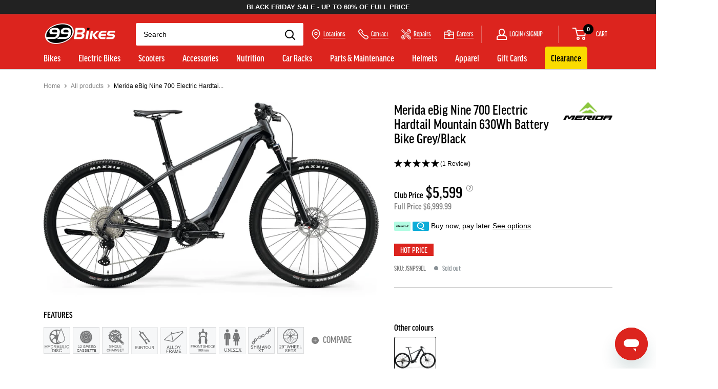

--- FILE ---
content_type: text/html; charset=utf-8
request_url: https://www.99bikes.co.nz/products/2022-merida-ebig-nine-700-grey-black
body_size: 65014
content:
<!doctype html>

<html class="no-js" lang="en">
  <head>
    <meta charset="utf-8">
    <meta http-equiv="X-UA-Compatible" content="IE=edge,chrome=1">
    <meta
      name="viewport"
      content="width=device-width, initial-scale=1.0, height=device-height, minimum-scale=1.0"
    >
    <meta name="theme-color" content="#dc241e">
    <meta property="og:type" content="product">
  <meta property="og:title" content="Merida eBig Nine 700 Electric Hardtail Mountain 630Wh Battery Bike Grey/Black"><meta property="og:image" content="http://www.99bikes.co.nz/cdn/shop/files/Merida-eBig-Nine-700-Electric-Hardtail-Mountain-630Wh-Battery-Bike-GreyBlack.jpg?v=1755105284&width=1024">
    <meta property="og:image:secure_url" content="https://www.99bikes.co.nz/cdn/shop/files/Merida-eBig-Nine-700-Electric-Hardtail-Mountain-630Wh-Battery-Bike-GreyBlack.jpg?v=1755105284&width=1024"><meta property="product:price:amount" content="5,599.00">
  <meta property="product:price:currency" content="NZD"><meta property="og:description" content="Work/life balance? Easy. This machine can party off-road on the weekend and still commute to work on time on Monday, thanks to Shimano’s reliable EP8 motor and a high-tech frame design. Getting the work/life balance right can be tricky, but the Merida eBig Nine 700 Electric Hardtail Mountain Bike manages it perfectly. "><meta property="og:url" content="https://www.99bikes.co.nz/products/2022-merida-ebig-nine-700-grey-black">
<meta property="og:site_name" content="99bikes.co.nz"><meta name="twitter:card" content="summary"><meta name="twitter:title" content="Merida eBig Nine 700 Electric Hardtail Mountain 630Wh Battery Bike Grey/Black">
  <meta name="twitter:description" content="Work/life balance? Easy. This machine can party off-road on the weekend and still commute to work on time on Monday, thanks to Shimano’s reliable EP8 motor and a high-tech frame design. Getting the work/life balance right can be tricky, but the Merida eBig Nine 700 Electric Hardtail Mountain Bike manages it perfectly. It’s ready to rip the trails at the weekend, with the off-road tyres, suspension fork, wide-range drivetrain, and Shimano EP8 motor helping you make short work of the climbs and descents. When it’s time to get back to business, it’s the perfect commuting partner, with a sleekly integrated 630 Wh battery delivering plenty of range and the ability to cross town without breaking a sweat. 
 ">
  <meta
    name="twitter:image"
    content="https://www.99bikes.co.nz/cdn/shop/files/Merida-eBig-Nine-700-Electric-Hardtail-Mountain-630Wh-Battery-Bike-GreyBlack.jpg?crop=center&height=600&v=1755105284&width=600"
  >
<title>Merida eBig Nine 700 Electric Hardtail Mountain 630Wh Battery Bike Gre &ndash; 99bikes.co.nz
</title><meta name="description" content="Work/life balance? Easy. This machine can party off-road on the weekend and still commute to work on time on Monday, thanks to Shimano’s reliable EP8 motor and a high-tech frame design. Getting the work/life balance right can be tricky, but the Merida eBig Nine 700 Electric Hardtail Mountain Bike manages it perfectly. "><link rel="canonical" href="https://www.99bikes.co.nz/products/2022-merida-ebig-nine-700-grey-black"><link rel="shortcut icon" href="//www.99bikes.co.nz/cdn/shop/files/favicon_0b11aa93-7712-467e-bda1-0c70faeed8e2.png?v=1614291030&width=96" type="image/png"><link rel="preconnect" href="https://use.typekit.net" crossorigin>
    <link rel="preconnect" href="https://p.typekit.net" crossorigin>

    <link rel="preload" as="style" href="//www.99bikes.co.nz/cdn/shop/t/694/assets/theme.scss.css?v=15470759857781577821763426207">
    <link rel="preload" as="style" href="https://use.typekit.net/vey5udz.css">
    
<link rel="preconnect" href="//fonts.shopifycdn.com" crossorigin>
    <link rel="preconnect" href="//www.google-analytics.com" crossorigin>
    <link rel="preconnect" href="//www.googletagmanager.com" crossorigin>
    <link rel="preconnect" href="//static.zdassets.com" crossorigin>
    <link rel="preconnect" href="//ekr.zdassets.com" crossorigin>
    <link rel="dns-prefetch" href="//productreviews.shopifycdn.com">
    

    <script>window.performance && window.performance.mark && window.performance.mark('shopify.content_for_header.start');</script><meta name="facebook-domain-verification" content="mx9m7e6jbk2gnz7hmzxhhtjid8l433">
<meta name="facebook-domain-verification" content="fy93w0j9uj0ei0u9y4ssu3cx14ognr">
<meta name="google-site-verification" content="-KeSD2gZbJvio6y9Y8i_5fwGApUQQhQ6YM_uywe-YW4">
<meta id="shopify-digital-wallet" name="shopify-digital-wallet" content="/31875563651/digital_wallets/dialog">
<meta name="shopify-checkout-api-token" content="79704ae2f7e45b4e508cedb268640784">
<meta id="in-context-paypal-metadata" data-shop-id="31875563651" data-venmo-supported="false" data-environment="production" data-locale="en_US" data-paypal-v4="true" data-currency="NZD">
<link rel="alternate" type="application/json+oembed" href="https://www.99bikes.co.nz/products/2022-merida-ebig-nine-700-grey-black.oembed">
<script async="async" src="/checkouts/internal/preloads.js?locale=en-NZ"></script>
<link rel="preconnect" href="https://shop.app" crossorigin="anonymous">
<script async="async" src="https://shop.app/checkouts/internal/preloads.js?locale=en-NZ&shop_id=31875563651" crossorigin="anonymous"></script>
<script id="apple-pay-shop-capabilities" type="application/json">{"shopId":31875563651,"countryCode":"NZ","currencyCode":"NZD","merchantCapabilities":["supports3DS"],"merchantId":"gid:\/\/shopify\/Shop\/31875563651","merchantName":"99bikes.co.nz","requiredBillingContactFields":["postalAddress","email","phone"],"requiredShippingContactFields":["postalAddress","email","phone"],"shippingType":"shipping","supportedNetworks":["visa","masterCard"],"total":{"type":"pending","label":"99bikes.co.nz","amount":"1.00"},"shopifyPaymentsEnabled":true,"supportsSubscriptions":true}</script>
<script id="shopify-features" type="application/json">{"accessToken":"79704ae2f7e45b4e508cedb268640784","betas":["rich-media-storefront-analytics"],"domain":"www.99bikes.co.nz","predictiveSearch":true,"shopId":31875563651,"locale":"en"}</script>
<script>var Shopify = Shopify || {};
Shopify.shop = "99bikesnz.myshopify.com";
Shopify.locale = "en";
Shopify.currency = {"active":"NZD","rate":"1.0"};
Shopify.country = "NZ";
Shopify.theme = {"name":"Black Friday Sale 2025 - V1 WEEK 4 NEW DEALS","id":155878719727,"schema_name":"99Bikes","schema_version":"2.4.1","theme_store_id":null,"role":"main"};
Shopify.theme.handle = "null";
Shopify.theme.style = {"id":null,"handle":null};
Shopify.cdnHost = "www.99bikes.co.nz/cdn";
Shopify.routes = Shopify.routes || {};
Shopify.routes.root = "/";</script>
<script type="module">!function(o){(o.Shopify=o.Shopify||{}).modules=!0}(window);</script>
<script>!function(o){function n(){var o=[];function n(){o.push(Array.prototype.slice.apply(arguments))}return n.q=o,n}var t=o.Shopify=o.Shopify||{};t.loadFeatures=n(),t.autoloadFeatures=n()}(window);</script>
<script>
  window.ShopifyPay = window.ShopifyPay || {};
  window.ShopifyPay.apiHost = "shop.app\/pay";
  window.ShopifyPay.redirectState = null;
</script>
<script id="shop-js-analytics" type="application/json">{"pageType":"product"}</script>
<script defer="defer" async type="module" src="//www.99bikes.co.nz/cdn/shopifycloud/shop-js/modules/v2/client.init-shop-cart-sync_D0dqhulL.en.esm.js"></script>
<script defer="defer" async type="module" src="//www.99bikes.co.nz/cdn/shopifycloud/shop-js/modules/v2/chunk.common_CpVO7qML.esm.js"></script>
<script type="module">
  await import("//www.99bikes.co.nz/cdn/shopifycloud/shop-js/modules/v2/client.init-shop-cart-sync_D0dqhulL.en.esm.js");
await import("//www.99bikes.co.nz/cdn/shopifycloud/shop-js/modules/v2/chunk.common_CpVO7qML.esm.js");

  window.Shopify.SignInWithShop?.initShopCartSync?.({"fedCMEnabled":true,"windoidEnabled":true});

</script>
<script>
  window.Shopify = window.Shopify || {};
  if (!window.Shopify.featureAssets) window.Shopify.featureAssets = {};
  window.Shopify.featureAssets['shop-js'] = {"shop-cart-sync":["modules/v2/client.shop-cart-sync_D9bwt38V.en.esm.js","modules/v2/chunk.common_CpVO7qML.esm.js"],"init-fed-cm":["modules/v2/client.init-fed-cm_BJ8NPuHe.en.esm.js","modules/v2/chunk.common_CpVO7qML.esm.js"],"init-shop-email-lookup-coordinator":["modules/v2/client.init-shop-email-lookup-coordinator_pVrP2-kG.en.esm.js","modules/v2/chunk.common_CpVO7qML.esm.js"],"shop-cash-offers":["modules/v2/client.shop-cash-offers_CNh7FWN-.en.esm.js","modules/v2/chunk.common_CpVO7qML.esm.js","modules/v2/chunk.modal_DKF6x0Jh.esm.js"],"init-shop-cart-sync":["modules/v2/client.init-shop-cart-sync_D0dqhulL.en.esm.js","modules/v2/chunk.common_CpVO7qML.esm.js"],"init-windoid":["modules/v2/client.init-windoid_DaoAelzT.en.esm.js","modules/v2/chunk.common_CpVO7qML.esm.js"],"shop-toast-manager":["modules/v2/client.shop-toast-manager_1DND8Tac.en.esm.js","modules/v2/chunk.common_CpVO7qML.esm.js"],"pay-button":["modules/v2/client.pay-button_CFeQi1r6.en.esm.js","modules/v2/chunk.common_CpVO7qML.esm.js"],"shop-button":["modules/v2/client.shop-button_Ca94MDdQ.en.esm.js","modules/v2/chunk.common_CpVO7qML.esm.js"],"shop-login-button":["modules/v2/client.shop-login-button_DPYNfp1Z.en.esm.js","modules/v2/chunk.common_CpVO7qML.esm.js","modules/v2/chunk.modal_DKF6x0Jh.esm.js"],"avatar":["modules/v2/client.avatar_BTnouDA3.en.esm.js"],"shop-follow-button":["modules/v2/client.shop-follow-button_BMKh4nJE.en.esm.js","modules/v2/chunk.common_CpVO7qML.esm.js","modules/v2/chunk.modal_DKF6x0Jh.esm.js"],"init-customer-accounts-sign-up":["modules/v2/client.init-customer-accounts-sign-up_CJXi5kRN.en.esm.js","modules/v2/client.shop-login-button_DPYNfp1Z.en.esm.js","modules/v2/chunk.common_CpVO7qML.esm.js","modules/v2/chunk.modal_DKF6x0Jh.esm.js"],"init-shop-for-new-customer-accounts":["modules/v2/client.init-shop-for-new-customer-accounts_BoBxkgWu.en.esm.js","modules/v2/client.shop-login-button_DPYNfp1Z.en.esm.js","modules/v2/chunk.common_CpVO7qML.esm.js","modules/v2/chunk.modal_DKF6x0Jh.esm.js"],"init-customer-accounts":["modules/v2/client.init-customer-accounts_DCuDTzpR.en.esm.js","modules/v2/client.shop-login-button_DPYNfp1Z.en.esm.js","modules/v2/chunk.common_CpVO7qML.esm.js","modules/v2/chunk.modal_DKF6x0Jh.esm.js"],"checkout-modal":["modules/v2/client.checkout-modal_U_3e4VxF.en.esm.js","modules/v2/chunk.common_CpVO7qML.esm.js","modules/v2/chunk.modal_DKF6x0Jh.esm.js"],"lead-capture":["modules/v2/client.lead-capture_DEgn0Z8u.en.esm.js","modules/v2/chunk.common_CpVO7qML.esm.js","modules/v2/chunk.modal_DKF6x0Jh.esm.js"],"shop-login":["modules/v2/client.shop-login_CoM5QKZ_.en.esm.js","modules/v2/chunk.common_CpVO7qML.esm.js","modules/v2/chunk.modal_DKF6x0Jh.esm.js"],"payment-terms":["modules/v2/client.payment-terms_BmrqWn8r.en.esm.js","modules/v2/chunk.common_CpVO7qML.esm.js","modules/v2/chunk.modal_DKF6x0Jh.esm.js"]};
</script>
<script>(function() {
  var isLoaded = false;
  function asyncLoad() {
    if (isLoaded) return;
    isLoaded = true;
    var urls = ["\/\/cdn.shopify.com\/proxy\/94abaae04736d5c335098791c4dd769031fb0ba0c6b3c6e6953b404f3b83b193\/snippet.plugins.emarsys.net\/emarsys-shopify-pixel-utility.js?shop=99bikesnz.myshopify.com\u0026sp-cache-control=cHVibGljLCBtYXgtYWdlPTkwMA","\/\/cdn.shopify.com\/proxy\/cbc066edbcd21ef35a7a812e4268e224141c84295f4cf60f76f16f55025c1b94\/cdn.scarabresearch.com\/js\/117303D8C94A34A5\/scarab-v2.js?shop=99bikesnz.myshopify.com\u0026sp-cache-control=cHVibGljLCBtYXgtYWdlPTkwMA","https:\/\/l.getsitecontrol.com\/l46xg604.js?shop=99bikesnz.myshopify.com","https:\/\/cdn.hextom.com\/js\/eventpromotionbar.js?shop=99bikesnz.myshopify.com"];
    for (var i = 0; i < urls.length; i++) {
      var s = document.createElement('script');
      s.type = 'text/javascript';
      s.async = true;
      s.src = urls[i];
      var x = document.getElementsByTagName('script')[0];
      x.parentNode.insertBefore(s, x);
    }
  };
  if(window.attachEvent) {
    window.attachEvent('onload', asyncLoad);
  } else {
    window.addEventListener('load', asyncLoad, false);
  }
})();</script>
<script id="__st">var __st={"a":31875563651,"offset":46800,"reqid":"e05bff1f-1ed2-4be7-8bac-8b79f9a82784-1764116969","pageurl":"www.99bikes.co.nz\/products\/2022-merida-ebig-nine-700-grey-black","u":"6548cdc74cf1","p":"product","rtyp":"product","rid":7588498505967};</script>
<script>window.ShopifyPaypalV4VisibilityTracking = true;</script>
<script id="captcha-bootstrap">!function(){'use strict';const t='contact',e='account',n='new_comment',o=[[t,t],['blogs',n],['comments',n],[t,'customer']],c=[[e,'customer_login'],[e,'guest_login'],[e,'recover_customer_password'],[e,'create_customer']],r=t=>t.map((([t,e])=>`form[action*='/${t}']:not([data-nocaptcha='true']) input[name='form_type'][value='${e}']`)).join(','),a=t=>()=>t?[...document.querySelectorAll(t)].map((t=>t.form)):[];function s(){const t=[...o],e=r(t);return a(e)}const i='password',u='form_key',d=['recaptcha-v3-token','g-recaptcha-response','h-captcha-response',i],f=()=>{try{return window.sessionStorage}catch{return}},m='__shopify_v',_=t=>t.elements[u];function p(t,e,n=!1){try{const o=window.sessionStorage,c=JSON.parse(o.getItem(e)),{data:r}=function(t){const{data:e,action:n}=t;return t[m]||n?{data:e,action:n}:{data:t,action:n}}(c);for(const[e,n]of Object.entries(r))t.elements[e]&&(t.elements[e].value=n);n&&o.removeItem(e)}catch(o){console.error('form repopulation failed',{error:o})}}const l='form_type',E='cptcha';function T(t){t.dataset[E]=!0}const w=window,h=w.document,L='Shopify',v='ce_forms',y='captcha';let A=!1;((t,e)=>{const n=(g='f06e6c50-85a8-45c8-87d0-21a2b65856fe',I='https://cdn.shopify.com/shopifycloud/storefront-forms-hcaptcha/ce_storefront_forms_captcha_hcaptcha.v1.5.2.iife.js',D={infoText:'Protected by hCaptcha',privacyText:'Privacy',termsText:'Terms'},(t,e,n)=>{const o=w[L][v],c=o.bindForm;if(c)return c(t,g,e,D).then(n);var r;o.q.push([[t,g,e,D],n]),r=I,A||(h.body.append(Object.assign(h.createElement('script'),{id:'captcha-provider',async:!0,src:r})),A=!0)});var g,I,D;w[L]=w[L]||{},w[L][v]=w[L][v]||{},w[L][v].q=[],w[L][y]=w[L][y]||{},w[L][y].protect=function(t,e){n(t,void 0,e),T(t)},Object.freeze(w[L][y]),function(t,e,n,w,h,L){const[v,y,A,g]=function(t,e,n){const i=e?o:[],u=t?c:[],d=[...i,...u],f=r(d),m=r(i),_=r(d.filter((([t,e])=>n.includes(e))));return[a(f),a(m),a(_),s()]}(w,h,L),I=t=>{const e=t.target;return e instanceof HTMLFormElement?e:e&&e.form},D=t=>v().includes(t);t.addEventListener('submit',(t=>{const e=I(t);if(!e)return;const n=D(e)&&!e.dataset.hcaptchaBound&&!e.dataset.recaptchaBound,o=_(e),c=g().includes(e)&&(!o||!o.value);(n||c)&&t.preventDefault(),c&&!n&&(function(t){try{if(!f())return;!function(t){const e=f();if(!e)return;const n=_(t);if(!n)return;const o=n.value;o&&e.removeItem(o)}(t);const e=Array.from(Array(32),(()=>Math.random().toString(36)[2])).join('');!function(t,e){_(t)||t.append(Object.assign(document.createElement('input'),{type:'hidden',name:u})),t.elements[u].value=e}(t,e),function(t,e){const n=f();if(!n)return;const o=[...t.querySelectorAll(`input[type='${i}']`)].map((({name:t})=>t)),c=[...d,...o],r={};for(const[a,s]of new FormData(t).entries())c.includes(a)||(r[a]=s);n.setItem(e,JSON.stringify({[m]:1,action:t.action,data:r}))}(t,e)}catch(e){console.error('failed to persist form',e)}}(e),e.submit())}));const S=(t,e)=>{t&&!t.dataset[E]&&(n(t,e.some((e=>e===t))),T(t))};for(const o of['focusin','change'])t.addEventListener(o,(t=>{const e=I(t);D(e)&&S(e,y())}));const B=e.get('form_key'),M=e.get(l),P=B&&M;t.addEventListener('DOMContentLoaded',(()=>{const t=y();if(P)for(const e of t)e.elements[l].value===M&&p(e,B);[...new Set([...A(),...v().filter((t=>'true'===t.dataset.shopifyCaptcha))])].forEach((e=>S(e,t)))}))}(h,new URLSearchParams(w.location.search),n,t,e,['guest_login'])})(!0,!0)}();</script>
<script integrity="sha256-52AcMU7V7pcBOXWImdc/TAGTFKeNjmkeM1Pvks/DTgc=" data-source-attribution="shopify.loadfeatures" defer="defer" src="//www.99bikes.co.nz/cdn/shopifycloud/storefront/assets/storefront/load_feature-81c60534.js" crossorigin="anonymous"></script>
<script crossorigin="anonymous" defer="defer" src="//www.99bikes.co.nz/cdn/shopifycloud/storefront/assets/shopify_pay/storefront-65b4c6d7.js?v=20250812"></script>
<script data-source-attribution="shopify.dynamic_checkout.dynamic.init">var Shopify=Shopify||{};Shopify.PaymentButton=Shopify.PaymentButton||{isStorefrontPortableWallets:!0,init:function(){window.Shopify.PaymentButton.init=function(){};var t=document.createElement("script");t.src="https://www.99bikes.co.nz/cdn/shopifycloud/portable-wallets/latest/portable-wallets.en.js",t.type="module",document.head.appendChild(t)}};
</script>
<script data-source-attribution="shopify.dynamic_checkout.buyer_consent">
  function portableWalletsHideBuyerConsent(e){var t=document.getElementById("shopify-buyer-consent"),n=document.getElementById("shopify-subscription-policy-button");t&&n&&(t.classList.add("hidden"),t.setAttribute("aria-hidden","true"),n.removeEventListener("click",e))}function portableWalletsShowBuyerConsent(e){var t=document.getElementById("shopify-buyer-consent"),n=document.getElementById("shopify-subscription-policy-button");t&&n&&(t.classList.remove("hidden"),t.removeAttribute("aria-hidden"),n.addEventListener("click",e))}window.Shopify?.PaymentButton&&(window.Shopify.PaymentButton.hideBuyerConsent=portableWalletsHideBuyerConsent,window.Shopify.PaymentButton.showBuyerConsent=portableWalletsShowBuyerConsent);
</script>
<script data-source-attribution="shopify.dynamic_checkout.cart.bootstrap">document.addEventListener("DOMContentLoaded",(function(){function t(){return document.querySelector("shopify-accelerated-checkout-cart, shopify-accelerated-checkout")}if(t())Shopify.PaymentButton.init();else{new MutationObserver((function(e,n){t()&&(Shopify.PaymentButton.init(),n.disconnect())})).observe(document.body,{childList:!0,subtree:!0})}}));
</script>
<link id="shopify-accelerated-checkout-styles" rel="stylesheet" media="screen" href="https://www.99bikes.co.nz/cdn/shopifycloud/portable-wallets/latest/accelerated-checkout-backwards-compat.css" crossorigin="anonymous">
<style id="shopify-accelerated-checkout-cart">
        #shopify-buyer-consent {
  margin-top: 1em;
  display: inline-block;
  width: 100%;
}

#shopify-buyer-consent.hidden {
  display: none;
}

#shopify-subscription-policy-button {
  background: none;
  border: none;
  padding: 0;
  text-decoration: underline;
  font-size: inherit;
  cursor: pointer;
}

#shopify-subscription-policy-button::before {
  box-shadow: none;
}

      </style>

<script>window.performance && window.performance.mark && window.performance.mark('shopify.content_for_header.end');</script>

    <script>
      window.theme = {
        templateSuffix: null,
        pageType: "product",
        cartCount: 0,
        moneyFormat: "${{amount}}",
        moneyWithCurrencyFormat: "${{amount}} NZD",
        showDiscount: false,
        discountMode: "saving",
        searchMode: "product,article",
        cartType: "drawer",
        nzPostCodes: "https:\/\/cdn.shopify.com\/s\/files\/1\/0318\/7556\/3651\/files\/nzpostcodes.v4.min.json?v=1742860210",
        phoneCountryCode: "+64",
        showRatingPLP: true,
      };

      window.routes = {
        rootUrl: "\/",
        cartUrl: "\/cart",
        cartAddUrl: "\/cart\/add",
        cartChangeUrl: "\/cart\/change",
        searchUrl: "\/search",
        productRecommendationsUrl: "\/recommendations\/products"
      };

      window.languages = {
        availability: {
          inStock: "In stock",
          lowStock: "Low stock",
          soldOut: "Sold out",
          comingSoon: "Coming Soon",
          preOrder: "Pre-order",
          specialOrder: "Special order",
        },
        ratesStockFinder: {
          inStock: "In-stock now, usually ready to collect in 4hrs",
          lowStock: "In-stock now, usually ready to collect in 4hrs",
          soldOut: "",
          comingSoon: "Not in-stock, please fill out the pre-order enquiry form",
          preOrder: "Not in-stock, please fill out the pre-order enquiry form",
          specialOrder: "Ships same day from our warehouse, usually ready in 3-7 working days",
          shippingOptions: {
            freeShipping: "Delivery usually in 1-4 working days",
            bikeShipping: "Bikes are delivered boxed, ships within 2 business days",
            standardShipping: "Delivery usually in 1-4 working days",
            bulkyShipping: "Delivery usually in 3-5 working days",
            eBikeShipping: "Bikes are delivered boxed, usually in 3-5 working days",
          },
        },
        collectionOnSaleLabel: "Save {{savings}}",
        productFormUnavailable: "Unavailable",
        productFormAddToCart: "Add to cart",
        productFormPreOrder: "Pre-order now",
        productFormPreOrderEnquire: "Pre-order enquiry",
        preOrderInfoBlockButton: "Learn More",
        productFormEnquire: "Enquire about Pre-Order",
        productFormSoldOut: "Sold out",
        productMultibuyPercent: "{{ quantity }} For {{ value }}% off",
        productMultibuyDollar: "{{ quantity }} For ${{ value }}",
        badges: {
          comingSoon: "Coming Soon",
          preOrder: "Pre-order",
          preOrderWarehouse: "In-Stock at Warehouse",
          dropship: "Online Only"
        },
        shippingEstimatorNoResults: "No shipping could be found for your address.",
        shippingEstimatorOneResult: "There is one shipping rate for your address:",
        shippingEstimatorMultipleResults: "There are {{count}} shipping rates for your address:",
        shippingEstimatorErrors: "There are some errors:",
        shippingCalculatorGetDirections: "Get Directions",
        shippingCalculatorDataError: "Sorry, please try again later.",
        shippingCalculatorNoResults: "There are no available options. Still want this item? Contact your \u003ca href='https:\/\/www.99bikes.co.nz\/pages\/stores'\u003elocal store\u003c\/a\u003e, or our \u003ca href='https:\/\/www.99bikes.co.nz\/pages\/customer-service'\u003eweb team\u003c\/a\u003e for help.",
        shippingCalculatorInvalidPostcode: "Error invalid postcode, please enter a different postcode",
        stockFinderDataError: "Sorry, please try again later.",
        stockFinderNoResults: "No results, please try again later or contact your \u003ca href='https:\/\/www.99bikes.co.nz\/pages\/stores'\u003elocal store\u003c\/a\u003e, or our \u003ca href='https:\/\/www.99bikes.co.nz\/pages\/customer-service'\u003eweb team\u003c\/a\u003e for help.",
        stockFinderInvalidPostcode: "Invalid location, please enter a different postcode or suburb.",
        searchingShipping: "Finding shipping options near {{zip}}...",
        preOrderWarehouseNote: "This item will be ordered in for you from our warehouse",
        dropshipNote: "This item will be ordered in for you from our warehouse",
      };

      window.lazySizesConfig = {
        loadHidden: false,
        hFac: 0.8,
        expFactor: 3,
        customMedia: {
          '--phone': '(max-width: 640px)',
          '--tablet': '(min-width: 641px) and (max-width: 1023px)',
          '--lap': '(min-width: 1024px)'
        }
      };

      window.productComparator = {
        categories: "category, gender, colour, season, frame-material, fork-brand, front-travel, brake-type, gears, wheel-size, groupset-brand, groupset",
        defaultCollectionLink: "\/collections\/electric-bikes"
      };

      window.stockFinder = {
        token: "5956145853b3d8cf61815ebb5a311defe2a64531",
        lowStockThreshold: 3
      }

      document.documentElement.className = document.documentElement.className.replace('no-js', 'js');
    </script>

    <script src="//www.99bikes.co.nz/cdn/shop/t/694/assets/lazysizes.min.js?v=38423348123636194381763426112" async></script><script src="//www.99bikes.co.nz/cdn/shop/t/694/assets/libs.min.js?v=141095812039519903031763426112" defer></script>
    <script src="//www.99bikes.co.nz/cdn/shop/t/694/assets/theme.js?v=36293179876543209261763426112" defer></script>

    <link rel="stylesheet" href="//www.99bikes.co.nz/cdn/shop/t/694/assets/theme.scss.css?v=15470759857781577821763426207">
    
    
    
    




    <meta name="google-site-verification" content="PLkMACzf4VH3oundR1ZK3KdL0zUX8w_42fw-fp9Geko">

    

    <link rel="stylesheet" href="https://use.typekit.net/vey5udz.css" media="none" onload="this.media='all'">

    <script type="text/javascript">
      (function (c, l, a, r, i, t, y) {
        c[a] =
          c[a] ||
          function () {
            (c[a].q = c[a].q || []).push(arguments);
          };
        t = l.createElement(r);
        t.async = 1;
        t.src = 'https://www.clarity.ms/tag/' + i;
        y = l.getElementsByTagName(r)[0];
        y.parentNode.insertBefore(t, y);
      })(window, document, 'clarity', 'script', 'l8170n00r8');
    </script>

    
    
      <script type="module" src="https://widget3.smartfit.online/?apiKey=oz_8R0j4yFIIucbIi8AAOR3leupFY5uUMNzyoUHf75gQK7g8jFCjW79y"></script>
    
    
  <!-- BEGIN app block: shopify://apps/digital-darts-hreflang-tags/blocks/hreglang_tag/9a38367c-c3ce-4d6e-93ea-48ab8009c8a5 --><!-- Hreflang tags managed by apps.shopify.com/multi-store-hreflang-tags --><!-- END app block --><script src="https://cdn.shopify.com/extensions/0199a9df-c8c0-7553-a129-b6d5a09935ba/bespokeshipping-70/assets/bespokeshipping.js" type="text/javascript" defer="defer"></script>
<link href="https://monorail-edge.shopifysvc.com" rel="dns-prefetch">
<script>(function(){if ("sendBeacon" in navigator && "performance" in window) {try {var session_token_from_headers = performance.getEntriesByType('navigation')[0].serverTiming.find(x => x.name == '_s').description;} catch {var session_token_from_headers = undefined;}var session_cookie_matches = document.cookie.match(/_shopify_s=([^;]*)/);var session_token_from_cookie = session_cookie_matches && session_cookie_matches.length === 2 ? session_cookie_matches[1] : "";var session_token = session_token_from_headers || session_token_from_cookie || "";function handle_abandonment_event(e) {var entries = performance.getEntries().filter(function(entry) {return /monorail-edge.shopifysvc.com/.test(entry.name);});if (!window.abandonment_tracked && entries.length === 0) {window.abandonment_tracked = true;var currentMs = Date.now();var navigation_start = performance.timing.navigationStart;var payload = {shop_id: 31875563651,url: window.location.href,navigation_start,duration: currentMs - navigation_start,session_token,page_type: "product"};window.navigator.sendBeacon("https://monorail-edge.shopifysvc.com/v1/produce", JSON.stringify({schema_id: "online_store_buyer_site_abandonment/1.1",payload: payload,metadata: {event_created_at_ms: currentMs,event_sent_at_ms: currentMs}}));}}window.addEventListener('pagehide', handle_abandonment_event);}}());</script>
<script id="web-pixels-manager-setup">(function e(e,d,r,n,o){if(void 0===o&&(o={}),!Boolean(null===(a=null===(i=window.Shopify)||void 0===i?void 0:i.analytics)||void 0===a?void 0:a.replayQueue)){var i,a;window.Shopify=window.Shopify||{};var t=window.Shopify;t.analytics=t.analytics||{};var s=t.analytics;s.replayQueue=[],s.publish=function(e,d,r){return s.replayQueue.push([e,d,r]),!0};try{self.performance.mark("wpm:start")}catch(e){}var l=function(){var e={modern:/Edge?\/(1{2}[4-9]|1[2-9]\d|[2-9]\d{2}|\d{4,})\.\d+(\.\d+|)|Firefox\/(1{2}[4-9]|1[2-9]\d|[2-9]\d{2}|\d{4,})\.\d+(\.\d+|)|Chrom(ium|e)\/(9{2}|\d{3,})\.\d+(\.\d+|)|(Maci|X1{2}).+ Version\/(15\.\d+|(1[6-9]|[2-9]\d|\d{3,})\.\d+)([,.]\d+|)( \(\w+\)|)( Mobile\/\w+|) Safari\/|Chrome.+OPR\/(9{2}|\d{3,})\.\d+\.\d+|(CPU[ +]OS|iPhone[ +]OS|CPU[ +]iPhone|CPU IPhone OS|CPU iPad OS)[ +]+(15[._]\d+|(1[6-9]|[2-9]\d|\d{3,})[._]\d+)([._]\d+|)|Android:?[ /-](13[3-9]|1[4-9]\d|[2-9]\d{2}|\d{4,})(\.\d+|)(\.\d+|)|Android.+Firefox\/(13[5-9]|1[4-9]\d|[2-9]\d{2}|\d{4,})\.\d+(\.\d+|)|Android.+Chrom(ium|e)\/(13[3-9]|1[4-9]\d|[2-9]\d{2}|\d{4,})\.\d+(\.\d+|)|SamsungBrowser\/([2-9]\d|\d{3,})\.\d+/,legacy:/Edge?\/(1[6-9]|[2-9]\d|\d{3,})\.\d+(\.\d+|)|Firefox\/(5[4-9]|[6-9]\d|\d{3,})\.\d+(\.\d+|)|Chrom(ium|e)\/(5[1-9]|[6-9]\d|\d{3,})\.\d+(\.\d+|)([\d.]+$|.*Safari\/(?![\d.]+ Edge\/[\d.]+$))|(Maci|X1{2}).+ Version\/(10\.\d+|(1[1-9]|[2-9]\d|\d{3,})\.\d+)([,.]\d+|)( \(\w+\)|)( Mobile\/\w+|) Safari\/|Chrome.+OPR\/(3[89]|[4-9]\d|\d{3,})\.\d+\.\d+|(CPU[ +]OS|iPhone[ +]OS|CPU[ +]iPhone|CPU IPhone OS|CPU iPad OS)[ +]+(10[._]\d+|(1[1-9]|[2-9]\d|\d{3,})[._]\d+)([._]\d+|)|Android:?[ /-](13[3-9]|1[4-9]\d|[2-9]\d{2}|\d{4,})(\.\d+|)(\.\d+|)|Mobile Safari.+OPR\/([89]\d|\d{3,})\.\d+\.\d+|Android.+Firefox\/(13[5-9]|1[4-9]\d|[2-9]\d{2}|\d{4,})\.\d+(\.\d+|)|Android.+Chrom(ium|e)\/(13[3-9]|1[4-9]\d|[2-9]\d{2}|\d{4,})\.\d+(\.\d+|)|Android.+(UC? ?Browser|UCWEB|U3)[ /]?(15\.([5-9]|\d{2,})|(1[6-9]|[2-9]\d|\d{3,})\.\d+)\.\d+|SamsungBrowser\/(5\.\d+|([6-9]|\d{2,})\.\d+)|Android.+MQ{2}Browser\/(14(\.(9|\d{2,})|)|(1[5-9]|[2-9]\d|\d{3,})(\.\d+|))(\.\d+|)|K[Aa][Ii]OS\/(3\.\d+|([4-9]|\d{2,})\.\d+)(\.\d+|)/},d=e.modern,r=e.legacy,n=navigator.userAgent;return n.match(d)?"modern":n.match(r)?"legacy":"unknown"}(),u="modern"===l?"modern":"legacy",c=(null!=n?n:{modern:"",legacy:""})[u],f=function(e){return[e.baseUrl,"/wpm","/b",e.hashVersion,"modern"===e.buildTarget?"m":"l",".js"].join("")}({baseUrl:d,hashVersion:r,buildTarget:u}),m=function(e){var d=e.version,r=e.bundleTarget,n=e.surface,o=e.pageUrl,i=e.monorailEndpoint;return{emit:function(e){var a=e.status,t=e.errorMsg,s=(new Date).getTime(),l=JSON.stringify({metadata:{event_sent_at_ms:s},events:[{schema_id:"web_pixels_manager_load/3.1",payload:{version:d,bundle_target:r,page_url:o,status:a,surface:n,error_msg:t},metadata:{event_created_at_ms:s}}]});if(!i)return console&&console.warn&&console.warn("[Web Pixels Manager] No Monorail endpoint provided, skipping logging."),!1;try{return self.navigator.sendBeacon.bind(self.navigator)(i,l)}catch(e){}var u=new XMLHttpRequest;try{return u.open("POST",i,!0),u.setRequestHeader("Content-Type","text/plain"),u.send(l),!0}catch(e){return console&&console.warn&&console.warn("[Web Pixels Manager] Got an unhandled error while logging to Monorail."),!1}}}}({version:r,bundleTarget:l,surface:e.surface,pageUrl:self.location.href,monorailEndpoint:e.monorailEndpoint});try{o.browserTarget=l,function(e){var d=e.src,r=e.async,n=void 0===r||r,o=e.onload,i=e.onerror,a=e.sri,t=e.scriptDataAttributes,s=void 0===t?{}:t,l=document.createElement("script"),u=document.querySelector("head"),c=document.querySelector("body");if(l.async=n,l.src=d,a&&(l.integrity=a,l.crossOrigin="anonymous"),s)for(var f in s)if(Object.prototype.hasOwnProperty.call(s,f))try{l.dataset[f]=s[f]}catch(e){}if(o&&l.addEventListener("load",o),i&&l.addEventListener("error",i),u)u.appendChild(l);else{if(!c)throw new Error("Did not find a head or body element to append the script");c.appendChild(l)}}({src:f,async:!0,onload:function(){if(!function(){var e,d;return Boolean(null===(d=null===(e=window.Shopify)||void 0===e?void 0:e.analytics)||void 0===d?void 0:d.initialized)}()){var d=window.webPixelsManager.init(e)||void 0;if(d){var r=window.Shopify.analytics;r.replayQueue.forEach((function(e){var r=e[0],n=e[1],o=e[2];d.publishCustomEvent(r,n,o)})),r.replayQueue=[],r.publish=d.publishCustomEvent,r.visitor=d.visitor,r.initialized=!0}}},onerror:function(){return m.emit({status:"failed",errorMsg:"".concat(f," has failed to load")})},sri:function(e){var d=/^sha384-[A-Za-z0-9+/=]+$/;return"string"==typeof e&&d.test(e)}(c)?c:"",scriptDataAttributes:o}),m.emit({status:"loading"})}catch(e){m.emit({status:"failed",errorMsg:(null==e?void 0:e.message)||"Unknown error"})}}})({shopId: 31875563651,storefrontBaseUrl: "https://www.99bikes.co.nz",extensionsBaseUrl: "https://extensions.shopifycdn.com/cdn/shopifycloud/web-pixels-manager",monorailEndpoint: "https://monorail-edge.shopifysvc.com/unstable/produce_batch",surface: "storefront-renderer",enabledBetaFlags: ["2dca8a86"],webPixelsConfigList: [{"id":"1352761583","configuration":"{\"account_ID\":\"128886\",\"google_analytics_tracking_tag\":\"1\",\"measurement_id\":\"2\",\"api_secret\":\"3\",\"shop_settings\":\"{\\\"custom_pixel_script\\\":\\\"https:\\\\\\\/\\\\\\\/storage.googleapis.com\\\\\\\/gsf-scripts\\\\\\\/custom-pixels\\\\\\\/99bikesnz.js\\\"}\"}","eventPayloadVersion":"v1","runtimeContext":"LAX","scriptVersion":"c6b888297782ed4a1cba19cda43d6625","type":"APP","apiClientId":1558137,"privacyPurposes":[],"dataSharingAdjustments":{"protectedCustomerApprovalScopes":["read_customer_address","read_customer_email","read_customer_name","read_customer_personal_data","read_customer_phone"]}},{"id":"560103663","configuration":"{\"partnerId\": \"49053\", \"environment\": \"prod\", \"countryCode\": \"NZ\", \"logLevel\": \"none\"}","eventPayloadVersion":"v1","runtimeContext":"STRICT","scriptVersion":"3add57fd2056b63da5cf857b4ed8b1f3","type":"APP","apiClientId":5829751,"privacyPurposes":["ANALYTICS","MARKETING","SALE_OF_DATA"],"dataSharingAdjustments":{"protectedCustomerApprovalScopes":[]}},{"id":"455442671","configuration":"{\"config\":\"{\\\"pixel_id\\\":\\\"G-NDK04PB656\\\",\\\"target_country\\\":\\\"NZ\\\",\\\"gtag_events\\\":[{\\\"type\\\":\\\"search\\\",\\\"action_label\\\":[\\\"G-NDK04PB656\\\",\\\"AW-617993638\\\/4rACCMuiqIsDEKar16YC\\\"]},{\\\"type\\\":\\\"begin_checkout\\\",\\\"action_label\\\":[\\\"G-NDK04PB656\\\",\\\"AW-617993638\\\/TvELCMiiqIsDEKar16YC\\\"]},{\\\"type\\\":\\\"view_item\\\",\\\"action_label\\\":[\\\"G-NDK04PB656\\\",\\\"AW-617993638\\\/L_n4CMKiqIsDEKar16YC\\\",\\\"MC-MFTM9EXEBQ\\\"]},{\\\"type\\\":\\\"purchase\\\",\\\"action_label\\\":[\\\"G-NDK04PB656\\\",\\\"AW-617993638\\\/4rpwCL-iqIsDEKar16YC\\\",\\\"MC-MFTM9EXEBQ\\\"]},{\\\"type\\\":\\\"page_view\\\",\\\"action_label\\\":[\\\"G-NDK04PB656\\\",\\\"AW-617993638\\\/TChnCLyiqIsDEKar16YC\\\",\\\"MC-MFTM9EXEBQ\\\"]},{\\\"type\\\":\\\"add_payment_info\\\",\\\"action_label\\\":[\\\"G-NDK04PB656\\\",\\\"AW-617993638\\\/l5OLCM6iqIsDEKar16YC\\\"]},{\\\"type\\\":\\\"add_to_cart\\\",\\\"action_label\\\":[\\\"G-NDK04PB656\\\",\\\"AW-617993638\\\/x2c3CMWiqIsDEKar16YC\\\"]}],\\\"enable_monitoring_mode\\\":false}\"}","eventPayloadVersion":"v1","runtimeContext":"OPEN","scriptVersion":"b2a88bafab3e21179ed38636efcd8a93","type":"APP","apiClientId":1780363,"privacyPurposes":[],"dataSharingAdjustments":{"protectedCustomerApprovalScopes":["read_customer_address","read_customer_email","read_customer_name","read_customer_personal_data","read_customer_phone"]}},{"id":"180879599","configuration":"{\"pixel_id\":\"380016624160311\",\"pixel_type\":\"facebook_pixel\"}","eventPayloadVersion":"v1","runtimeContext":"OPEN","scriptVersion":"ca16bc87fe92b6042fbaa3acc2fbdaa6","type":"APP","apiClientId":2329312,"privacyPurposes":["ANALYTICS","MARKETING","SALE_OF_DATA"],"dataSharingAdjustments":{"protectedCustomerApprovalScopes":["read_customer_address","read_customer_email","read_customer_name","read_customer_personal_data","read_customer_phone"]}},{"id":"106004719","configuration":"{\"merchantID\":\"117303D8C94A34A5\",\"PreferredContactIdentifier\":\"email\"}","eventPayloadVersion":"v1","runtimeContext":"STRICT","scriptVersion":"b463d82c6329ae426c140cd8b1922cbd","type":"APP","apiClientId":1936730,"privacyPurposes":["ANALYTICS","MARKETING","SALE_OF_DATA"],"dataSharingAdjustments":{"protectedCustomerApprovalScopes":["read_customer_address","read_customer_email","read_customer_name","read_customer_personal_data","read_customer_phone"]}},{"id":"96501999","eventPayloadVersion":"1","runtimeContext":"LAX","scriptVersion":"4","type":"CUSTOM","privacyPurposes":["ANALYTICS","MARKETING","SALE_OF_DATA"],"name":"Smartfit Conversion Tracking"},{"id":"shopify-app-pixel","configuration":"{}","eventPayloadVersion":"v1","runtimeContext":"STRICT","scriptVersion":"0450","apiClientId":"shopify-pixel","type":"APP","privacyPurposes":["ANALYTICS","MARKETING"]},{"id":"shopify-custom-pixel","eventPayloadVersion":"v1","runtimeContext":"LAX","scriptVersion":"0450","apiClientId":"shopify-pixel","type":"CUSTOM","privacyPurposes":["ANALYTICS","MARKETING"]}],isMerchantRequest: false,initData: {"shop":{"name":"99bikes.co.nz","paymentSettings":{"currencyCode":"NZD"},"myshopifyDomain":"99bikesnz.myshopify.com","countryCode":"NZ","storefrontUrl":"https:\/\/www.99bikes.co.nz"},"customer":null,"cart":null,"checkout":null,"productVariants":[{"price":{"amount":5599.0,"currencyCode":"NZD"},"product":{"title":"Merida eBig Nine 700 Electric Hardtail Mountain 630Wh Battery Bike Grey\/Black","vendor":"Merida","id":"7588498505967","untranslatedTitle":"Merida eBig Nine 700 Electric Hardtail Mountain 630Wh Battery Bike Grey\/Black","url":"\/products\/2022-merida-ebig-nine-700-grey-black","type":"Bikes"},"id":"42555446690031","image":{"src":"\/\/www.99bikes.co.nz\/cdn\/shop\/files\/Merida-eBig-Nine-700-Electric-Hardtail-Mountain-630Wh-Battery-Bike-GreyBlack.jpg?v=1755105284"},"sku":"JSNPS9EL","title":"SM","untranslatedTitle":"SM"},{"price":{"amount":5599.0,"currencyCode":"NZD"},"product":{"title":"Merida eBig Nine 700 Electric Hardtail Mountain 630Wh Battery Bike Grey\/Black","vendor":"Merida","id":"7588498505967","untranslatedTitle":"Merida eBig Nine 700 Electric Hardtail Mountain 630Wh Battery Bike Grey\/Black","url":"\/products\/2022-merida-ebig-nine-700-grey-black","type":"Bikes"},"id":"42555446722799","image":{"src":"\/\/www.99bikes.co.nz\/cdn\/shop\/files\/Merida-eBig-Nine-700-Electric-Hardtail-Mountain-630Wh-Battery-Bike-GreyBlack.jpg?v=1755105284"},"sku":"QWGKYKS1","title":"MD","untranslatedTitle":"MD"},{"price":{"amount":5599.0,"currencyCode":"NZD"},"product":{"title":"Merida eBig Nine 700 Electric Hardtail Mountain 630Wh Battery Bike Grey\/Black","vendor":"Merida","id":"7588498505967","untranslatedTitle":"Merida eBig Nine 700 Electric Hardtail Mountain 630Wh Battery Bike Grey\/Black","url":"\/products\/2022-merida-ebig-nine-700-grey-black","type":"Bikes"},"id":"42555446755567","image":{"src":"\/\/www.99bikes.co.nz\/cdn\/shop\/files\/Merida-eBig-Nine-700-Electric-Hardtail-Mountain-630Wh-Battery-Bike-GreyBlack.jpg?v=1755105284"},"sku":"BZUK9ZNG","title":"LG","untranslatedTitle":"LG"},{"price":{"amount":5599.0,"currencyCode":"NZD"},"product":{"title":"Merida eBig Nine 700 Electric Hardtail Mountain 630Wh Battery Bike Grey\/Black","vendor":"Merida","id":"7588498505967","untranslatedTitle":"Merida eBig Nine 700 Electric Hardtail Mountain 630Wh Battery Bike Grey\/Black","url":"\/products\/2022-merida-ebig-nine-700-grey-black","type":"Bikes"},"id":"42555446788335","image":{"src":"\/\/www.99bikes.co.nz\/cdn\/shop\/files\/Merida-eBig-Nine-700-Electric-Hardtail-Mountain-630Wh-Battery-Bike-GreyBlack.jpg?v=1755105284"},"sku":"0CB1SEUJ","title":"XL","untranslatedTitle":"XL"}],"purchasingCompany":null},},"https://www.99bikes.co.nz/cdn","ae1676cfwd2530674p4253c800m34e853cb",{"modern":"","legacy":""},{"shopId":"31875563651","storefrontBaseUrl":"https:\/\/www.99bikes.co.nz","extensionBaseUrl":"https:\/\/extensions.shopifycdn.com\/cdn\/shopifycloud\/web-pixels-manager","surface":"storefront-renderer","enabledBetaFlags":"[\"2dca8a86\"]","isMerchantRequest":"false","hashVersion":"ae1676cfwd2530674p4253c800m34e853cb","publish":"custom","events":"[[\"page_viewed\",{}],[\"product_viewed\",{\"productVariant\":{\"price\":{\"amount\":5599.0,\"currencyCode\":\"NZD\"},\"product\":{\"title\":\"Merida eBig Nine 700 Electric Hardtail Mountain 630Wh Battery Bike Grey\/Black\",\"vendor\":\"Merida\",\"id\":\"7588498505967\",\"untranslatedTitle\":\"Merida eBig Nine 700 Electric Hardtail Mountain 630Wh Battery Bike Grey\/Black\",\"url\":\"\/products\/2022-merida-ebig-nine-700-grey-black\",\"type\":\"Bikes\"},\"id\":\"42555446690031\",\"image\":{\"src\":\"\/\/www.99bikes.co.nz\/cdn\/shop\/files\/Merida-eBig-Nine-700-Electric-Hardtail-Mountain-630Wh-Battery-Bike-GreyBlack.jpg?v=1755105284\"},\"sku\":\"JSNPS9EL\",\"title\":\"SM\",\"untranslatedTitle\":\"SM\"}}]]"});</script><script>
  window.ShopifyAnalytics = window.ShopifyAnalytics || {};
  window.ShopifyAnalytics.meta = window.ShopifyAnalytics.meta || {};
  window.ShopifyAnalytics.meta.currency = 'NZD';
  var meta = {"product":{"id":7588498505967,"gid":"gid:\/\/shopify\/Product\/7588498505967","vendor":"Merida","type":"Bikes","variants":[{"id":42555446690031,"price":559900,"name":"Merida eBig Nine 700 Electric Hardtail Mountain 630Wh Battery Bike Grey\/Black - SM","public_title":"SM","sku":"JSNPS9EL"},{"id":42555446722799,"price":559900,"name":"Merida eBig Nine 700 Electric Hardtail Mountain 630Wh Battery Bike Grey\/Black - MD","public_title":"MD","sku":"QWGKYKS1"},{"id":42555446755567,"price":559900,"name":"Merida eBig Nine 700 Electric Hardtail Mountain 630Wh Battery Bike Grey\/Black - LG","public_title":"LG","sku":"BZUK9ZNG"},{"id":42555446788335,"price":559900,"name":"Merida eBig Nine 700 Electric Hardtail Mountain 630Wh Battery Bike Grey\/Black - XL","public_title":"XL","sku":"0CB1SEUJ"}],"remote":false},"page":{"pageType":"product","resourceType":"product","resourceId":7588498505967}};
  for (var attr in meta) {
    window.ShopifyAnalytics.meta[attr] = meta[attr];
  }
</script>
<script class="analytics">
  (function () {
    var customDocumentWrite = function(content) {
      var jquery = null;

      if (window.jQuery) {
        jquery = window.jQuery;
      } else if (window.Checkout && window.Checkout.$) {
        jquery = window.Checkout.$;
      }

      if (jquery) {
        jquery('body').append(content);
      }
    };

    var hasLoggedConversion = function(token) {
      if (token) {
        return document.cookie.indexOf('loggedConversion=' + token) !== -1;
      }
      return false;
    }

    var setCookieIfConversion = function(token) {
      if (token) {
        var twoMonthsFromNow = new Date(Date.now());
        twoMonthsFromNow.setMonth(twoMonthsFromNow.getMonth() + 2);

        document.cookie = 'loggedConversion=' + token + '; expires=' + twoMonthsFromNow;
      }
    }

    var trekkie = window.ShopifyAnalytics.lib = window.trekkie = window.trekkie || [];
    if (trekkie.integrations) {
      return;
    }
    trekkie.methods = [
      'identify',
      'page',
      'ready',
      'track',
      'trackForm',
      'trackLink'
    ];
    trekkie.factory = function(method) {
      return function() {
        var args = Array.prototype.slice.call(arguments);
        args.unshift(method);
        trekkie.push(args);
        return trekkie;
      };
    };
    for (var i = 0; i < trekkie.methods.length; i++) {
      var key = trekkie.methods[i];
      trekkie[key] = trekkie.factory(key);
    }
    trekkie.load = function(config) {
      trekkie.config = config || {};
      trekkie.config.initialDocumentCookie = document.cookie;
      var first = document.getElementsByTagName('script')[0];
      var script = document.createElement('script');
      script.type = 'text/javascript';
      script.onerror = function(e) {
        var scriptFallback = document.createElement('script');
        scriptFallback.type = 'text/javascript';
        scriptFallback.onerror = function(error) {
                var Monorail = {
      produce: function produce(monorailDomain, schemaId, payload) {
        var currentMs = new Date().getTime();
        var event = {
          schema_id: schemaId,
          payload: payload,
          metadata: {
            event_created_at_ms: currentMs,
            event_sent_at_ms: currentMs
          }
        };
        return Monorail.sendRequest("https://" + monorailDomain + "/v1/produce", JSON.stringify(event));
      },
      sendRequest: function sendRequest(endpointUrl, payload) {
        // Try the sendBeacon API
        if (window && window.navigator && typeof window.navigator.sendBeacon === 'function' && typeof window.Blob === 'function' && !Monorail.isIos12()) {
          var blobData = new window.Blob([payload], {
            type: 'text/plain'
          });

          if (window.navigator.sendBeacon(endpointUrl, blobData)) {
            return true;
          } // sendBeacon was not successful

        } // XHR beacon

        var xhr = new XMLHttpRequest();

        try {
          xhr.open('POST', endpointUrl);
          xhr.setRequestHeader('Content-Type', 'text/plain');
          xhr.send(payload);
        } catch (e) {
          console.log(e);
        }

        return false;
      },
      isIos12: function isIos12() {
        return window.navigator.userAgent.lastIndexOf('iPhone; CPU iPhone OS 12_') !== -1 || window.navigator.userAgent.lastIndexOf('iPad; CPU OS 12_') !== -1;
      }
    };
    Monorail.produce('monorail-edge.shopifysvc.com',
      'trekkie_storefront_load_errors/1.1',
      {shop_id: 31875563651,
      theme_id: 155878719727,
      app_name: "storefront",
      context_url: window.location.href,
      source_url: "//www.99bikes.co.nz/cdn/s/trekkie.storefront.3c703df509f0f96f3237c9daa54e2777acf1a1dd.min.js"});

        };
        scriptFallback.async = true;
        scriptFallback.src = '//www.99bikes.co.nz/cdn/s/trekkie.storefront.3c703df509f0f96f3237c9daa54e2777acf1a1dd.min.js';
        first.parentNode.insertBefore(scriptFallback, first);
      };
      script.async = true;
      script.src = '//www.99bikes.co.nz/cdn/s/trekkie.storefront.3c703df509f0f96f3237c9daa54e2777acf1a1dd.min.js';
      first.parentNode.insertBefore(script, first);
    };
    trekkie.load(
      {"Trekkie":{"appName":"storefront","development":false,"defaultAttributes":{"shopId":31875563651,"isMerchantRequest":null,"themeId":155878719727,"themeCityHash":"16840034091464475859","contentLanguage":"en","currency":"NZD"},"isServerSideCookieWritingEnabled":true,"monorailRegion":"shop_domain","enabledBetaFlags":["f0df213a"]},"Session Attribution":{},"S2S":{"facebookCapiEnabled":true,"source":"trekkie-storefront-renderer","apiClientId":580111}}
    );

    var loaded = false;
    trekkie.ready(function() {
      if (loaded) return;
      loaded = true;

      window.ShopifyAnalytics.lib = window.trekkie;

      var originalDocumentWrite = document.write;
      document.write = customDocumentWrite;
      try { window.ShopifyAnalytics.merchantGoogleAnalytics.call(this); } catch(error) {};
      document.write = originalDocumentWrite;

      window.ShopifyAnalytics.lib.page(null,{"pageType":"product","resourceType":"product","resourceId":7588498505967,"shopifyEmitted":true});

      var match = window.location.pathname.match(/checkouts\/(.+)\/(thank_you|post_purchase)/)
      var token = match? match[1]: undefined;
      if (!hasLoggedConversion(token)) {
        setCookieIfConversion(token);
        window.ShopifyAnalytics.lib.track("Viewed Product",{"currency":"NZD","variantId":42555446690031,"productId":7588498505967,"productGid":"gid:\/\/shopify\/Product\/7588498505967","name":"Merida eBig Nine 700 Electric Hardtail Mountain 630Wh Battery Bike Grey\/Black - SM","price":"5599.00","sku":"JSNPS9EL","brand":"Merida","variant":"SM","category":"Bikes","nonInteraction":true,"remote":false},undefined,undefined,{"shopifyEmitted":true});
      window.ShopifyAnalytics.lib.track("monorail:\/\/trekkie_storefront_viewed_product\/1.1",{"currency":"NZD","variantId":42555446690031,"productId":7588498505967,"productGid":"gid:\/\/shopify\/Product\/7588498505967","name":"Merida eBig Nine 700 Electric Hardtail Mountain 630Wh Battery Bike Grey\/Black - SM","price":"5599.00","sku":"JSNPS9EL","brand":"Merida","variant":"SM","category":"Bikes","nonInteraction":true,"remote":false,"referer":"https:\/\/www.99bikes.co.nz\/products\/2022-merida-ebig-nine-700-grey-black"});
      }
    });


        var eventsListenerScript = document.createElement('script');
        eventsListenerScript.async = true;
        eventsListenerScript.src = "//www.99bikes.co.nz/cdn/shopifycloud/storefront/assets/shop_events_listener-3da45d37.js";
        document.getElementsByTagName('head')[0].appendChild(eventsListenerScript);

})();</script>
<script
  defer
  src="https://www.99bikes.co.nz/cdn/shopifycloud/perf-kit/shopify-perf-kit-2.1.2.min.js"
  data-application="storefront-renderer"
  data-shop-id="31875563651"
  data-render-region="gcp-us-east1"
  data-page-type="product"
  data-theme-instance-id="155878719727"
  data-theme-name="99Bikes"
  data-theme-version="2.4.1"
  data-monorail-region="shop_domain"
  data-resource-timing-sampling-rate="10"
  data-shs="true"
  data-shs-beacon="true"
  data-shs-export-with-fetch="true"
  data-shs-logs-sample-rate="1"
></script>
</head>

  <body
    class="warehouse--v1  template-product"
    data-instant-intensity="viewport"
  ><script>
	const API_BASE_URL = 'https://api.shpx.app';
	const SHOPNAME = "99bikesnz.myshopify.com"; //can be a custom domain
	const GOOGLE_RECAPTCHA_BASE_URL = 'https://www.google.com/recaptcha/api.js?render=';
	const GOOGLE_RECAPTCHA_SITE_KEY = "6Lcn37MZAAAAAALJwSEiWc34UCm-NQ7prVolb0Fs";
	const GOOGLE_RECAPTCHA_URL = `${GOOGLE_RECAPTCHA_BASE_URL}${GOOGLE_RECAPTCHA_SITE_KEY}`;
	const POINTS_NAME = "Loyalty Points";
	const givexCert = "";
	const customerId = null;
</script>
<!-- Google Tag Manager (noscript) -->
    <noscript
      ><iframe
        src="https://www.googletagmanager.com/ns.html?id=GTM-TC6TDGT"
        height="0"
        width="0"
        style="display:none;visibility:hidden"
      ></iframe
    ></noscript>
    <!-- End Google Tag Manager (noscript) -->

    <!-- Google tag (gtag.js) -->
    <script async src="https://www.googletagmanager.com/gtag/js?id=G-NDK04PB656"></script>
    <script>
      window.dataLayer = window.dataLayer || [];
      function gtag() {
        dataLayer.push(arguments);
      }
      gtag('js', new Date());

      gtag('config', 'G-NDK04PB656');
    </script><div id="shopify-section-filter-menu-settings" class="shopify-section">
</div>

    <span class="loading-bar"></span>

    <div id="shopify-section-announcement-bar" class="shopify-section">
    <section
      data-section-id="announcement-bar"
      data-section-type="announcement-bar"
      data-section-settings='{
      "showNewsletter": false
    }'
    ><div class="announcement-bar">
        <div class="container">
          <div class="announcement-bar__inner"><div class="announcement-bar__item">
                <p class="announcement-bar__content announcement-bar__content--center">
                  <a href="https://99bikes.co.nz/collections/black-friday-sale" title="https://99bikes.co.nz/collections/black-friday-sale">BLACK FRIDAY SALE -  UP TO 60% OF FULL PRICE</a>
                </p>
              </div></div>
        </div>
      </div>
    </section>

    <style>
      .announcement-bar {
        background: #222222;
        color: #ffffff;
      }
    </style>

    <script>document.documentElement.style.removeProperty('--announcement-bar-button-width');document.documentElement.style.setProperty('--announcement-bar-height', document.getElementById('shopify-section-announcement-bar').clientHeight + 'px');
    </script>
</div>
<div id="shopify-section-popups" class="shopify-section"><div data-section-id="popups" data-section-type="popups"></div>


</div>
<div id="shopify-section-header" class="shopify-section">
<section
  data-section-id="header"
  data-section-type="header"
  data-section-settings='{
  "navigationLayout": "inline",
  "desktopOpenTrigger": "hover",
  "useStickyHeader": false
}'
>
  <header
    class="header header--inline header--search-expanded"
    role="banner"
  >
    <div class="container container--medium">
      <div class="header__inner"><nav class="header__mobile-nav hidden-lap-and-up">
            <button
              class="header__mobile-nav-toggle icon-state touch-area"
              data-action="toggle-menu"
              aria-expanded="false"
              aria-haspopup="true"
              aria-controls="mobile-menu"
              aria-label="Open menu"
            >
              <span class="icon-state__primary"><svg class="icon icon--hamburger-mobile" viewBox="0 0 20 16" role="presentation">
      <path d="M0 14h20v2H0v-2zM0 0h20v2H0V0zm0 7h20v2H0V7z" fill="currentColor" fill-rule="evenodd"></path>
    </svg></span>
              <span class="icon-state__secondary"><svg class="icon icon--close" viewBox="0 0 19 19" role="presentation">
      <path d="M9.1923882 8.39339828l7.7781745-7.7781746 1.4142136 1.41421357-7.7781746 7.77817459 7.7781746 7.77817456L16.9705627 19l-7.7781745-7.7781746L1.41421356 19 0 17.5857864l7.7781746-7.77817456L0 2.02943725 1.41421356.61522369 9.1923882 8.39339828z" fill="currentColor" fill-rule="evenodd"></path>
    </svg></span>
            </button>

            <div class="header__action-item secondary-nav__mobile--left hidden-lap-and-up">
              <a href="/pages/stores" class="header__secondary-nav-item">
      
      
      <svg viewBox="0 0 20 24" role="presentation" class="icon icon--map-pin">
      <path d="M21,10c0,7-9,13-9,13S3,17,3,10a9,9,0,0,1,18,0Z" transform="translate(-2 0)" fill="none" stroke="currentColor" stroke-linejoin="round" stroke-width="2"/>
      <path d="M12,13a3,3,0,1,0-3-3A3,3,0,0,0,12,13Z" transform="translate(-2 0)" fill="none" stroke="currentColor" stroke-linejoin="round" stroke-width="2"/>
    </svg>
      
      
      <span class="subheading">Locations</span>
      
    </a>
            </div>
            <div class="header__action-item secondary-nav__mobile--left hidden-lap-and-up">
              <a href="https://99bikesnewzealand.zendesk.com/hc/en-au" class="header__secondary-nav-item">
      
      
      <svg viewBox="0 0 24 24" role="presentation" class="icon icon--phone">
      <path d="M8.4,7a2.32,2.32,0,0,0,0-3.27L5.94,1.29a2.32,2.32,0,0,0-3.27,0L1.32,2.64A3.46,3.46,0,0,0,.89,7a53.64,53.64,0,0,0,15,15,3.48,3.48,0,0,0,4.37-.43l1.34-1.35a2.32,2.32,0,0,0,0-3.27l-2.45-2.45a2.3,2.3,0,0,0-3.27,0l-.82.82A55,55,0,0,1,7.58,7.83Z" transform="translate(0.69 0.39)" fill="none" stroke="currentColor" stroke-linecap="round" stroke-linejoin="round" stroke-width="2"/>
    </svg>
      
      
      <span class="subheading">Contact</span>
      
    </a>
            </div><div id="mobile-menu" class="mobile-menu" aria-hidden="true"><svg class="icon icon--nav-triangle-borderless" viewBox="0 0 20 9" role="presentation">
      <path d="M.47108938 9c.2694725-.26871321.57077721-.56867841.90388257-.89986354C3.12384116 6.36134886 5.74788116 3.76338565 9.2467995.30653888c.4145057-.4095171 1.0844277-.40860098 1.4977971.00205122L19.4935156 9H.47108938z" fill="#ffffff"></path>
    </svg><div class="mobile-menu__inner">
    <div class="mobile-menu__panel">
      <div class="mobile-menu__section primary__links--container">
        <ul class="mobile-menu__nav" data-type="menu"><li class="mobile-menu__nav-item "><button
                  class="mobile-menu__nav-link subheading"
                  data-type="menuitem"
                  aria-haspopup="true"
                  aria-expanded="false"
                  aria-controls="mobile-panel-0"
                  data-action="open-panel"
                >
                  Bikes
</button></li><li class="mobile-menu__nav-item "><button
                  class="mobile-menu__nav-link subheading"
                  data-type="menuitem"
                  aria-haspopup="true"
                  aria-expanded="false"
                  aria-controls="mobile-panel-1"
                  data-action="open-panel"
                >
                  Electric Bikes
</button></li><li class="mobile-menu__nav-item "><button
                  class="mobile-menu__nav-link subheading"
                  data-type="menuitem"
                  aria-haspopup="true"
                  aria-expanded="false"
                  aria-controls="mobile-panel-2"
                  data-action="open-panel"
                >
                  Scooters
</button></li><li class="mobile-menu__nav-item "><button
                  class="mobile-menu__nav-link subheading"
                  data-type="menuitem"
                  aria-haspopup="true"
                  aria-expanded="false"
                  aria-controls="mobile-panel-3"
                  data-action="open-panel"
                >
                  Accessories
</button></li><li class="mobile-menu__nav-item "><button
                  class="mobile-menu__nav-link subheading"
                  data-type="menuitem"
                  aria-haspopup="true"
                  aria-expanded="false"
                  aria-controls="mobile-panel-4"
                  data-action="open-panel"
                >
                  Nutrition
</button></li><li class="mobile-menu__nav-item "><button
                  class="mobile-menu__nav-link subheading"
                  data-type="menuitem"
                  aria-haspopup="true"
                  aria-expanded="false"
                  aria-controls="mobile-panel-5"
                  data-action="open-panel"
                >
                  Car Racks
</button></li><li class="mobile-menu__nav-item "><button
                  class="mobile-menu__nav-link subheading"
                  data-type="menuitem"
                  aria-haspopup="true"
                  aria-expanded="false"
                  aria-controls="mobile-panel-6"
                  data-action="open-panel"
                >
                  Parts & Maintenance
</button></li><li class="mobile-menu__nav-item "><button
                  class="mobile-menu__nav-link subheading"
                  data-type="menuitem"
                  aria-haspopup="true"
                  aria-expanded="false"
                  aria-controls="mobile-panel-7"
                  data-action="open-panel"
                >
                  Helmets
</button></li><li class="mobile-menu__nav-item "><button
                  class="mobile-menu__nav-link subheading"
                  data-type="menuitem"
                  aria-haspopup="true"
                  aria-expanded="false"
                  aria-controls="mobile-panel-8"
                  data-action="open-panel"
                >
                  Apparel
</button></li><li class="mobile-menu__nav-item "><a href="https://wwws-au1.givex.com/cws4.0/bikesnz/" class="mobile-menu__nav-link subheading" data-type="menuitem">Gift Cards</a></li><li class="mobile-menu__nav-item mobile-menu__nav-item--clearance"><button
                  class="mobile-menu__nav-link subheading"
                  data-type="menuitem"
                  aria-haspopup="true"
                  aria-expanded="false"
                  aria-controls="mobile-panel-10"
                  data-action="open-panel"
                >
                  Clearance
</button></li></ul>
      </div><div class="mobile-menu__section mobile-menu__section--loose">
          <p class="mobile-menu__section-title heading h5">Need help?</p><div class="mobile-menu__help-wrapper"><svg class="icon icon--bi-phone" viewBox="0 0 24 24" role="presentation">
      <g stroke-width="2" fill="none" fill-rule="evenodd" stroke-linecap="square">
        <path d="M17 15l-3 3-8-8 3-3-5-5-3 3c0 9.941 8.059 18 18 18l3-3-5-5z" stroke="#000000"></path>
        <path d="M14 1c4.971 0 9 4.029 9 9m-9-5c2.761 0 5 2.239 5 5" stroke="#dc241e"></path>
      </g>
    </svg><span>Call us +64 9 886 5991</span>
            </div><div class="mobile-menu__help-wrapper"><svg class="icon icon--bi-email" viewBox="0 0 22 22" role="presentation">
      <g fill="none" fill-rule="evenodd">
        <path stroke="#dc241e" d="M.916667 10.08333367l3.66666667-2.65833334v4.65849997zm20.1666667 0L17.416667 7.42500033v4.65849997z"></path>
        <path stroke="#000000" stroke-width="2" d="M4.58333367 7.42500033L.916667 10.08333367V21.0833337h20.1666667V10.08333367L17.416667 7.42500033"></path>
        <path stroke="#000000" stroke-width="2" d="M4.58333367 12.1000003V.916667H17.416667v11.1833333m-16.5-2.01666663L21.0833337 21.0833337m0-11.00000003L11.0000003 15.5833337"></path>
        <path d="M8.25000033 5.50000033h5.49999997M8.25000033 9.166667h5.49999997" stroke="#dc241e" stroke-width="2" stroke-linecap="square"></path>
      </g>
    </svg><a href="mailto:help@99bikes.co.nz">help@99bikes.co.nz</a>
            </div></div></div><div id="mobile-panel-0" class="mobile-menu__panel is-nested">
          <div class="mobile-menu__section is-sticky">
            <button class="mobile-menu__back-button" data-action="close-panel">
              <svg class="icon icon--arrow-left" viewBox="0 0 8 12" role="presentation">
      <path stroke="currentColor" stroke-width="2" d="M6 10L2 6l4-4" fill="none" stroke-linecap="square"></path>
    </svg>
              Back
            </button>
          </div>

          <div class="mobile-menu__section primary__links--container">
            <a class="mobile-menu__panel-heading h2 heading" href="/collections/bikes">Bikes</a><div class="mobile-menu__nav-list">
                
                

<div class="mobile-menu__nav-list-item ">
                      

                      <a href="/collections/mountain-bikes" class="mobile-menu__nav-link subheading text--strong">Mountain Bikes</a>
                      <button
                        class="mobile-menu__nav-list-toggle subheading text--strong"
                        aria-controls="mobile-list-0"
                        aria-expanded="true"
                        data-action="toggle-collapsible"
                        data-close-siblings="false"
                      >
                        <svg class="icon icon--arrow-bottom" viewBox="0 0 12 8" role="presentation">
      <path stroke="currentColor" stroke-width="2" d="M10 2L6 6 2 2" fill="none" stroke-linecap="square"></path>
    </svg>
                      </button>

                      <div id="mobile-list-0" class="mobile-menu__nav-collapsible" style="height: auto;">
                        <div class="mobile-menu__nav-collapsible-content">
                          <ul class="mobile-menu__nav" data-type="menu"><li class="mobile-menu__nav-item">
                                <a
                                  href="/collections/mtb-hardtail-bikes"
                                  class="mobile-menu__nav-link subheading"
                                  data-type="menuitem"
                                >MTB Hardtail</a>
                              </li><li class="mobile-menu__nav-item">
                                <a
                                  href="/collections/mtb-dual-suspension-bikes"
                                  class="mobile-menu__nav-link subheading"
                                  data-type="menuitem"
                                >MTB Dual Suspension</a>
                              </li></ul>
                        </div>
                      </div>
                    </div>

                    
                  

<div class="mobile-menu__nav-list-item ">
                      

                      <a href="/collections/electric-bikes" class="mobile-menu__nav-link subheading text--strong">Electric Bikes</a>
                      <button
                        class="mobile-menu__nav-list-toggle subheading text--strong"
                        aria-controls="mobile-list-1"
                        aria-expanded="true"
                        data-action="toggle-collapsible"
                        data-close-siblings="false"
                      >
                        <svg class="icon icon--arrow-bottom" viewBox="0 0 12 8" role="presentation">
      <path stroke="currentColor" stroke-width="2" d="M10 2L6 6 2 2" fill="none" stroke-linecap="square"></path>
    </svg>
                      </button>

                      <div id="mobile-list-1" class="mobile-menu__nav-collapsible" style="height: auto;">
                        <div class="mobile-menu__nav-collapsible-content">
                          <ul class="mobile-menu__nav" data-type="menu"><li class="mobile-menu__nav-item">
                                <a
                                  href="/collections/ehybrid-ebikes"
                                  class="mobile-menu__nav-link subheading"
                                  data-type="menuitem"
                                >E-Hybrid & E-Commuter Bikes</a>
                              </li><li class="mobile-menu__nav-item">
                                <a
                                  href="/collections/e-hardtail-mountain-bikes"
                                  class="mobile-menu__nav-link subheading"
                                  data-type="menuitem"
                                >E-Hardtail Mountain Bikes</a>
                              </li><li class="mobile-menu__nav-item">
                                <a
                                  href="/collections/e-dual-suspension-mountain-bikes"
                                  class="mobile-menu__nav-link subheading"
                                  data-type="menuitem"
                                >E-Dual Suspension Mountain Bikes</a>
                              </li></ul>
                        </div>
                      </div>
                    </div>

                    
                  

<div class="mobile-menu__nav-list-item ">
                      

                      <a href="/collections/road-bikes" class="mobile-menu__nav-link subheading text--strong">Road Bikes</a>
                      <button
                        class="mobile-menu__nav-list-toggle subheading text--strong"
                        aria-controls="mobile-list-2"
                        aria-expanded="true"
                        data-action="toggle-collapsible"
                        data-close-siblings="false"
                      >
                        <svg class="icon icon--arrow-bottom" viewBox="0 0 12 8" role="presentation">
      <path stroke="currentColor" stroke-width="2" d="M10 2L6 6 2 2" fill="none" stroke-linecap="square"></path>
    </svg>
                      </button>

                      <div id="mobile-list-2" class="mobile-menu__nav-collapsible" style="height: auto;">
                        <div class="mobile-menu__nav-collapsible-content">
                          <ul class="mobile-menu__nav" data-type="menu"><li class="mobile-menu__nav-item">
                                <a
                                  href="/collections/drop-bar-road-bikes"
                                  class="mobile-menu__nav-link subheading"
                                  data-type="menuitem"
                                >Drop Bar Road Bikes</a>
                              </li><li class="mobile-menu__nav-item">
                                <a
                                  href="/collections/flat-bar-road-bikes"
                                  class="mobile-menu__nav-link subheading"
                                  data-type="menuitem"
                                >Flat Bar Road Bikes</a>
                              </li><li class="mobile-menu__nav-item">
                                <a
                                  href="/collections/adventure-road-bikes"
                                  class="mobile-menu__nav-link subheading"
                                  data-type="menuitem"
                                >Gravel/Adventure Road Bikes</a>
                              </li></ul>
                        </div>
                      </div>
                    </div>

                    
                  

<div class="mobile-menu__nav-list-item ">
                      

                      <a href="/collections/commuter-recreational-bikes" class="mobile-menu__nav-link subheading text--strong">Commuter & Recreational Bikes</a>
                      <button
                        class="mobile-menu__nav-list-toggle subheading text--strong"
                        aria-controls="mobile-list-3"
                        aria-expanded="true"
                        data-action="toggle-collapsible"
                        data-close-siblings="false"
                      >
                        <svg class="icon icon--arrow-bottom" viewBox="0 0 12 8" role="presentation">
      <path stroke="currentColor" stroke-width="2" d="M10 2L6 6 2 2" fill="none" stroke-linecap="square"></path>
    </svg>
                      </button>

                      <div id="mobile-list-3" class="mobile-menu__nav-collapsible" style="height: auto;">
                        <div class="mobile-menu__nav-collapsible-content">
                          <ul class="mobile-menu__nav" data-type="menu"><li class="mobile-menu__nav-item">
                                <a
                                  href="/collections/hybrid-sport-bikes"
                                  class="mobile-menu__nav-link subheading"
                                  data-type="menuitem"
                                >Hybrid Bikes</a>
                              </li><li class="mobile-menu__nav-item">
                                <a
                                  href="/collections/cruiser-bikes"
                                  class="mobile-menu__nav-link subheading"
                                  data-type="menuitem"
                                >Cruiser Bikes</a>
                              </li></ul>
                        </div>
                      </div>
                    </div>

                    
                  

<div class="mobile-menu__nav-list-item ">
                      

                      <a href="/collections/kids-bikes" class="mobile-menu__nav-link subheading text--strong">Kids Bikes</a>
                      <button
                        class="mobile-menu__nav-list-toggle subheading text--strong"
                        aria-controls="mobile-list-4"
                        aria-expanded="true"
                        data-action="toggle-collapsible"
                        data-close-siblings="false"
                      >
                        <svg class="icon icon--arrow-bottom" viewBox="0 0 12 8" role="presentation">
      <path stroke="currentColor" stroke-width="2" d="M10 2L6 6 2 2" fill="none" stroke-linecap="square"></path>
    </svg>
                      </button>

                      <div id="mobile-list-4" class="mobile-menu__nav-collapsible" style="height: auto;">
                        <div class="mobile-menu__nav-collapsible-content">
                          <ul class="mobile-menu__nav" data-type="menu"><li class="mobile-menu__nav-item">
                                <a
                                  href="/collections/balance-tag-along-bikes"
                                  class="mobile-menu__nav-link subheading"
                                  data-type="menuitem"
                                >Balance Bikes</a>
                              </li><li class="mobile-menu__nav-item">
                                <a
                                  href="/collections/3-5-year-olds-12-bikes"
                                  class="mobile-menu__nav-link subheading"
                                  data-type="menuitem"
                                >12" Wheel (2-4yrs/78-94cm)</a>
                              </li><li class="mobile-menu__nav-item">
                                <a
                                  href="/collections/kids-bikes-14-wheel-2-5yrs"
                                  class="mobile-menu__nav-link subheading"
                                  data-type="menuitem"
                                >14" Wheel (2-5yrs/80-108cm)</a>
                              </li><li class="mobile-menu__nav-item">
                                <a
                                  href="/collections/5-7-year-olds-16-bikes"
                                  class="mobile-menu__nav-link subheading"
                                  data-type="menuitem"
                                >16" Wheel (3-6yrs/84-112cm)</a>
                              </li><li class="mobile-menu__nav-item">
                                <a
                                  href="/collections/7-9-year-olds-20-bikes"
                                  class="mobile-menu__nav-link subheading"
                                  data-type="menuitem"
                                >20" Wheel (7-9yrs/108-129cm)</a>
                              </li><li class="mobile-menu__nav-item">
                                <a
                                  href="/collections/9-12-year-olds-24-bikes"
                                  class="mobile-menu__nav-link subheading"
                                  data-type="menuitem"
                                >24" Wheel (8-11yrs/125-148cm)</a>
                              </li><li class="mobile-menu__nav-item">
                                <a
                                  href="/collections/13-year-olds-26-bikes"
                                  class="mobile-menu__nav-link subheading"
                                  data-type="menuitem"
                                >26" Wheel (10yrs+/145-160cm)</a>
                              </li></ul>
                        </div>
                      </div>
                    </div>

                    
                  

                    

                    <div class="mobile-menu__nav-item mobile-menu__nav-item--single nav__item--border__top--none">
                      <a href="/collections/bmx-bikes" class="mobile-menu__nav-link subheading" data-type="menuitem">BMX Bikes</a>
                    </div>

                    
                  

                    

                    <div class="mobile-menu__nav-item mobile-menu__nav-item--single ">
                      <a href="/collections/nationally-shipped-bikes" class="mobile-menu__nav-link subheading" data-type="menuitem">Nationally Shipped Bikes</a>
                    </div>

                    
                  

                    

                    <div class="mobile-menu__nav-item mobile-menu__nav-item--single ">
                      <a href="/collections/bikes" class="mobile-menu__nav-link subheading" data-type="menuitem">View All Bikes</a>
                    </div>

                    
                  

<div class="mobile-menu__nav-list-item nav__item--border__top">
                      

                      <a href="/collections/bikes" class="mobile-menu__nav-link subheading text--strong">Brands</a>
                      <button
                        class="mobile-menu__nav-list-toggle subheading text--strong"
                        aria-controls="mobile-list-5"
                        aria-expanded="true"
                        data-action="toggle-collapsible"
                        data-close-siblings="false"
                      >
                        <svg class="icon icon--arrow-bottom" viewBox="0 0 12 8" role="presentation">
      <path stroke="currentColor" stroke-width="2" d="M10 2L6 6 2 2" fill="none" stroke-linecap="square"></path>
    </svg>
                      </button>

                      <div id="mobile-list-5" class="mobile-menu__nav-collapsible" style="height: auto;">
                        <div class="mobile-menu__nav-collapsible-content">
                          <ul class="mobile-menu__nav" data-type="menu"><li class="mobile-menu__nav-item">
                                <a
                                  href="/collections/merida"
                                  class="mobile-menu__nav-link subheading"
                                  data-type="menuitem"
                                >Merida</a>
                              </li><li class="mobile-menu__nav-item">
                                <a
                                  href="/collections/norco"
                                  class="mobile-menu__nav-link subheading"
                                  data-type="menuitem"
                                >Norco</a>
                              </li><li class="mobile-menu__nav-item">
                                <a
                                  href="/collections/marin"
                                  class="mobile-menu__nav-link subheading"
                                  data-type="menuitem"
                                >Marin</a>
                              </li><li class="mobile-menu__nav-item">
                                <a
                                  href="/collections/pedal"
                                  class="mobile-menu__nav-link subheading"
                                  data-type="menuitem"
                                >Pedal</a>
                              </li><li class="mobile-menu__nav-item">
                                <a
                                  href="/collections/watt-wheels"
                                  class="mobile-menu__nav-link subheading"
                                  data-type="menuitem"
                                >Watt Wheels</a>
                              </li><li class="mobile-menu__nav-item">
                                <a
                                  href="/collections/hiko"
                                  class="mobile-menu__nav-link subheading"
                                  data-type="menuitem"
                                >Hiko</a>
                              </li><li class="mobile-menu__nav-item">
                                <a
                                  href="/collections/silverback"
                                  class="mobile-menu__nav-link subheading"
                                  data-type="menuitem"
                                >Silverback</a>
                              </li><li class="mobile-menu__nav-item">
                                <a
                                  href="/collections/avanti"
                                  class="mobile-menu__nav-link subheading"
                                  data-type="menuitem"
                                >Avanti</a>
                              </li><li class="mobile-menu__nav-item">
                                <a
                                  href="/collections/cruzee"
                                  class="mobile-menu__nav-link subheading"
                                  data-type="menuitem"
                                >Cruzee</a>
                              </li><li class="mobile-menu__nav-item">
                                <a
                                  href="/collections/kink"
                                  class="mobile-menu__nav-link subheading"
                                  data-type="menuitem"
                                >Kink</a>
                              </li></ul>
                        </div>
                      </div>
                    </div>

                    
                  
</div></div>
        </div><div id="mobile-panel-1" class="mobile-menu__panel is-nested">
          <div class="mobile-menu__section is-sticky">
            <button class="mobile-menu__back-button" data-action="close-panel">
              <svg class="icon icon--arrow-left" viewBox="0 0 8 12" role="presentation">
      <path stroke="currentColor" stroke-width="2" d="M6 10L2 6l4-4" fill="none" stroke-linecap="square"></path>
    </svg>
              Back
            </button>
          </div>

          <div class="mobile-menu__section primary__links--container">
            <a class="mobile-menu__panel-heading h2 heading" href="/collections/electric-bikes">Electric Bikes</a><div class="mobile-menu__nav-list">
                
                

<div class="mobile-menu__nav-list-item ">
                      

                      <a href="/collections/electric-bikes" class="mobile-menu__nav-link subheading text--strong">View All E-Bikes</a>
                      <button
                        class="mobile-menu__nav-list-toggle subheading text--strong"
                        aria-controls="mobile-list-6"
                        aria-expanded="true"
                        data-action="toggle-collapsible"
                        data-close-siblings="false"
                      >
                        <svg class="icon icon--arrow-bottom" viewBox="0 0 12 8" role="presentation">
      <path stroke="currentColor" stroke-width="2" d="M10 2L6 6 2 2" fill="none" stroke-linecap="square"></path>
    </svg>
                      </button>

                      <div id="mobile-list-6" class="mobile-menu__nav-collapsible" style="height: auto;">
                        <div class="mobile-menu__nav-collapsible-content">
                          <ul class="mobile-menu__nav" data-type="menu"><li class="mobile-menu__nav-item">
                                <a
                                  href="/collections/e-hardtail-mountain-bikes"
                                  class="mobile-menu__nav-link subheading"
                                  data-type="menuitem"
                                >E-Hardtail Mountain Bikes</a>
                              </li><li class="mobile-menu__nav-item">
                                <a
                                  href="/collections/e-dual-suspension-mountain-bikes"
                                  class="mobile-menu__nav-link subheading"
                                  data-type="menuitem"
                                >E-Dual Suspension Mountain Bikes</a>
                              </li><li class="mobile-menu__nav-item">
                                <a
                                  href="/collections/ehybrid-ebikes"
                                  class="mobile-menu__nav-link subheading"
                                  data-type="menuitem"
                                >E-Hybrid & E-Commuter Bikes</a>
                              </li><li class="mobile-menu__nav-item">
                                <a
                                  href="/collections/clearance-electric-bikes"
                                  class="mobile-menu__nav-link subheading"
                                  data-type="menuitem"
                                >Clearance Electric Bikes</a>
                              </li><li class="mobile-menu__nav-item">
                                <a
                                  href="/collections/e-scooters"
                                  class="mobile-menu__nav-link subheading"
                                  data-type="menuitem"
                                >Electric Scooters</a>
                              </li></ul>
                        </div>
                      </div>
                    </div>

                    
                  

<div class="mobile-menu__nav-list-item ">
                      

                      <a href="#" class="mobile-menu__nav-link subheading text--strong">Featured</a>
                      <button
                        class="mobile-menu__nav-list-toggle subheading text--strong"
                        aria-controls="mobile-list-7"
                        aria-expanded="true"
                        data-action="toggle-collapsible"
                        data-close-siblings="false"
                      >
                        <svg class="icon icon--arrow-bottom" viewBox="0 0 12 8" role="presentation">
      <path stroke="currentColor" stroke-width="2" d="M10 2L6 6 2 2" fill="none" stroke-linecap="square"></path>
    </svg>
                      </button>

                      <div id="mobile-list-7" class="mobile-menu__nav-collapsible" style="height: auto;">
                        <div class="mobile-menu__nav-collapsible-content">
                          <ul class="mobile-menu__nav" data-type="menu"><li class="mobile-menu__nav-item">
                                <a
                                  href="/collections/electric-bikes-under-3000"
                                  class="mobile-menu__nav-link subheading"
                                  data-type="menuitem"
                                >E-Bikes Under $3000</a>
                              </li><li class="mobile-menu__nav-item">
                                <a
                                  href="/collections/electric-bikes-under-6000"
                                  class="mobile-menu__nav-link subheading"
                                  data-type="menuitem"
                                >E-Bikes Under $6000</a>
                              </li></ul>
                        </div>
                      </div>
                    </div>

                    
                  

<div class="mobile-menu__nav-list-item ">
                      

                      <a href="#" class="mobile-menu__nav-link subheading text--strong">Brands</a>
                      <button
                        class="mobile-menu__nav-list-toggle subheading text--strong"
                        aria-controls="mobile-list-8"
                        aria-expanded="true"
                        data-action="toggle-collapsible"
                        data-close-siblings="false"
                      >
                        <svg class="icon icon--arrow-bottom" viewBox="0 0 12 8" role="presentation">
      <path stroke="currentColor" stroke-width="2" d="M10 2L6 6 2 2" fill="none" stroke-linecap="square"></path>
    </svg>
                      </button>

                      <div id="mobile-list-8" class="mobile-menu__nav-collapsible" style="height: auto;">
                        <div class="mobile-menu__nav-collapsible-content">
                          <ul class="mobile-menu__nav" data-type="menu"><li class="mobile-menu__nav-item">
                                <a
                                  href="/collections/e-merida"
                                  class="mobile-menu__nav-link subheading"
                                  data-type="menuitem"
                                >Merida</a>
                              </li><li class="mobile-menu__nav-item">
                                <a
                                  href="/collections/norco-electric-bikes"
                                  class="mobile-menu__nav-link subheading"
                                  data-type="menuitem"
                                >Norco</a>
                              </li><li class="mobile-menu__nav-item">
                                <a
                                  href="/collections/e-pedal"
                                  class="mobile-menu__nav-link subheading"
                                  data-type="menuitem"
                                >Pedal</a>
                              </li><li class="mobile-menu__nav-item">
                                <a
                                  href="/collections/watt-wheels"
                                  class="mobile-menu__nav-link subheading"
                                  data-type="menuitem"
                                >Watt Wheels</a>
                              </li><li class="mobile-menu__nav-item">
                                <a
                                  href="/collections/velectrix"
                                  class="mobile-menu__nav-link subheading"
                                  data-type="menuitem"
                                >Velectrix</a>
                              </li><li class="mobile-menu__nav-item">
                                <a
                                  href="/collections/hiko"
                                  class="mobile-menu__nav-link subheading"
                                  data-type="menuitem"
                                >Hiko</a>
                              </li></ul>
                        </div>
                      </div>
                    </div>

                    
                  
</div></div>
        </div><div id="mobile-panel-2" class="mobile-menu__panel is-nested">
          <div class="mobile-menu__section is-sticky">
            <button class="mobile-menu__back-button" data-action="close-panel">
              <svg class="icon icon--arrow-left" viewBox="0 0 8 12" role="presentation">
      <path stroke="currentColor" stroke-width="2" d="M6 10L2 6l4-4" fill="none" stroke-linecap="square"></path>
    </svg>
              Back
            </button>
          </div>

          <div class="mobile-menu__section primary__links--container">
            <a class="mobile-menu__panel-heading h2 heading" href="/collections/scooters">Scooters</a><div class="mobile-menu__nav-list">
                
                

                    

                    <div class="mobile-menu__nav-item mobile-menu__nav-item--single nav__item--border__bottom">
                      <a href="/collections/kids-scooters" class="mobile-menu__nav-link subheading" data-type="menuitem">Kids & Trick Scooters</a>
                    </div>

                    
                  

                    

                    <div class="mobile-menu__nav-item mobile-menu__nav-item--single ">
                      <a href="/collections/e-scooters" class="mobile-menu__nav-link subheading" data-type="menuitem">Electric Scooters</a>
                    </div>

                    
                  

                    

                    <div class="mobile-menu__nav-item mobile-menu__nav-item--single ">
                      <a href="/collections/scooter-accessories" class="mobile-menu__nav-link subheading" data-type="menuitem">Scooter Accessories</a>
                    </div>

                    
                  

<div class="mobile-menu__nav-list-item nav__item--border__top">
                      

                      <a href="/collections/scooters" class="mobile-menu__nav-link subheading text--strong">Brands</a>
                      <button
                        class="mobile-menu__nav-list-toggle subheading text--strong"
                        aria-controls="mobile-list-9"
                        aria-expanded="true"
                        data-action="toggle-collapsible"
                        data-close-siblings="false"
                      >
                        <svg class="icon icon--arrow-bottom" viewBox="0 0 12 8" role="presentation">
      <path stroke="currentColor" stroke-width="2" d="M10 2L6 6 2 2" fill="none" stroke-linecap="square"></path>
    </svg>
                      </button>

                      <div id="mobile-list-9" class="mobile-menu__nav-collapsible" style="height: auto;">
                        <div class="mobile-menu__nav-collapsible-content">
                          <ul class="mobile-menu__nav" data-type="menu"><li class="mobile-menu__nav-item">
                                <a
                                  href="/collections/segway"
                                  class="mobile-menu__nav-link subheading"
                                  data-type="menuitem"
                                >Segway</a>
                              </li><li class="mobile-menu__nav-item">
                                <a
                                  href="/collections/envy-scooters"
                                  class="mobile-menu__nav-link subheading"
                                  data-type="menuitem"
                                >Envy</a>
                              </li><li class="mobile-menu__nav-item">
                                <a
                                  href="/collections/mgp"
                                  class="mobile-menu__nav-link subheading"
                                  data-type="menuitem"
                                >MGP / MGX</a>
                              </li><li class="mobile-menu__nav-item">
                                <a
                                  href="/collections/apollo-scooters"
                                  class="mobile-menu__nav-link subheading"
                                  data-type="menuitem"
                                >Apollo</a>
                              </li></ul>
                        </div>
                      </div>
                    </div>

                    
                  
</div></div>
        </div><div id="mobile-panel-3" class="mobile-menu__panel is-nested">
          <div class="mobile-menu__section is-sticky">
            <button class="mobile-menu__back-button" data-action="close-panel">
              <svg class="icon icon--arrow-left" viewBox="0 0 8 12" role="presentation">
      <path stroke="currentColor" stroke-width="2" d="M6 10L2 6l4-4" fill="none" stroke-linecap="square"></path>
    </svg>
              Back
            </button>
          </div>

          <div class="mobile-menu__section primary__links--container">
            <a class="mobile-menu__panel-heading h2 heading" href="/collections/accessories">Accessories</a><div class="mobile-menu__nav-list">
                
                

<div class="mobile-menu__nav-list-item ">
                      

                      <a href="/collections/bike-essentials" class="mobile-menu__nav-link subheading text--strong">Bike Essentials</a>
                      <button
                        class="mobile-menu__nav-list-toggle subheading text--strong"
                        aria-controls="mobile-list-10"
                        aria-expanded="true"
                        data-action="toggle-collapsible"
                        data-close-siblings="false"
                      >
                        <svg class="icon icon--arrow-bottom" viewBox="0 0 12 8" role="presentation">
      <path stroke="currentColor" stroke-width="2" d="M10 2L6 6 2 2" fill="none" stroke-linecap="square"></path>
    </svg>
                      </button>

                      <div id="mobile-list-10" class="mobile-menu__nav-collapsible" style="height: auto;">
                        <div class="mobile-menu__nav-collapsible-content">
                          <ul class="mobile-menu__nav" data-type="menu"><li class="mobile-menu__nav-item">
                                <a
                                  href="/collections/baskets"
                                  class="mobile-menu__nav-link subheading"
                                  data-type="menuitem"
                                >Baskets</a>
                              </li><li class="mobile-menu__nav-item">
                                <a
                                  href="/collections/bells"
                                  class="mobile-menu__nav-link subheading"
                                  data-type="menuitem"
                                >Bells</a>
                              </li><li class="mobile-menu__nav-item">
                                <a
                                  href="/collections/kickstands"
                                  class="mobile-menu__nav-link subheading"
                                  data-type="menuitem"
                                >Kickstands </a>
                              </li><li class="mobile-menu__nav-item">
                                <a
                                  href="/collections/mud-guards"
                                  class="mobile-menu__nav-link subheading"
                                  data-type="menuitem"
                                >Mudguards</a>
                              </li><li class="mobile-menu__nav-item">
                                <a
                                  href="/collections/lights"
                                  class="mobile-menu__nav-link subheading"
                                  data-type="menuitem"
                                >Lights</a>
                              </li><li class="mobile-menu__nav-item">
                                <a
                                  href="/collections/locks"
                                  class="mobile-menu__nav-link subheading"
                                  data-type="menuitem"
                                >Locks</a>
                              </li><li class="mobile-menu__nav-item">
                                <a
                                  href="/collections/oils-creams"
                                  class="mobile-menu__nav-link subheading"
                                  data-type="menuitem"
                                >Oils & Creams</a>
                              </li><li class="mobile-menu__nav-item">
                                <a
                                  href="/collections/water-bottles"
                                  class="mobile-menu__nav-link subheading"
                                  data-type="menuitem"
                                >Water Bottles</a>
                              </li><li class="mobile-menu__nav-item">
                                <a
                                  href="/collections/water-bottle-holders"
                                  class="mobile-menu__nav-link subheading"
                                  data-type="menuitem"
                                >Water Bottle Holders</a>
                              </li><li class="mobile-menu__nav-item">
                                <a
                                  href="/collections/other-accessories"
                                  class="mobile-menu__nav-link subheading"
                                  data-type="menuitem"
                                >Mirrors & Other Accessories</a>
                              </li></ul>
                        </div>
                      </div>
                    </div>

                    
                  

<div class="mobile-menu__nav-list-item ">
                      

                      <a href="/collections/bags" class="mobile-menu__nav-link subheading text--strong">Bags</a>
                      <button
                        class="mobile-menu__nav-list-toggle subheading text--strong"
                        aria-controls="mobile-list-11"
                        aria-expanded="true"
                        data-action="toggle-collapsible"
                        data-close-siblings="false"
                      >
                        <svg class="icon icon--arrow-bottom" viewBox="0 0 12 8" role="presentation">
      <path stroke="currentColor" stroke-width="2" d="M10 2L6 6 2 2" fill="none" stroke-linecap="square"></path>
    </svg>
                      </button>

                      <div id="mobile-list-11" class="mobile-menu__nav-collapsible" style="height: auto;">
                        <div class="mobile-menu__nav-collapsible-content">
                          <ul class="mobile-menu__nav" data-type="menu"><li class="mobile-menu__nav-item">
                                <a
                                  href="/collections/hydration-packs"
                                  class="mobile-menu__nav-link subheading"
                                  data-type="menuitem"
                                >Hydration Packs</a>
                              </li><li class="mobile-menu__nav-item">
                                <a
                                  href="/collections/frame-bags"
                                  class="mobile-menu__nav-link subheading"
                                  data-type="menuitem"
                                >Frame Bags</a>
                              </li><li class="mobile-menu__nav-item">
                                <a
                                  href="/collections/saddle-bags"
                                  class="mobile-menu__nav-link subheading"
                                  data-type="menuitem"
                                >Saddle Bags</a>
                              </li><li class="mobile-menu__nav-item">
                                <a
                                  href="/collections/pannier-bags"
                                  class="mobile-menu__nav-link subheading"
                                  data-type="menuitem"
                                >Pannier Bags</a>
                              </li><li class="mobile-menu__nav-item">
                                <a
                                  href="/collections/category__backpacks"
                                  class="mobile-menu__nav-link subheading"
                                  data-type="menuitem"
                                >Backpacks</a>
                              </li><li class="mobile-menu__nav-item">
                                <a
                                  href="/collections/bikepacking-bags"
                                  class="mobile-menu__nav-link subheading"
                                  data-type="menuitem"
                                >Bikepacking Bags</a>
                              </li><li class="mobile-menu__nav-item">
                                <a
                                  href="/collections/bike-covers-and-travel-bags"
                                  class="mobile-menu__nav-link subheading"
                                  data-type="menuitem"
                                >Bike Covers & Travel Bags</a>
                              </li></ul>
                        </div>
                      </div>
                    </div>

                    
                  

<div class="mobile-menu__nav-list-item ">
                      

                      <a href="/collections/pumps" class="mobile-menu__nav-link subheading text--strong">Pumps</a>
                      <button
                        class="mobile-menu__nav-list-toggle subheading text--strong"
                        aria-controls="mobile-list-12"
                        aria-expanded="true"
                        data-action="toggle-collapsible"
                        data-close-siblings="false"
                      >
                        <svg class="icon icon--arrow-bottom" viewBox="0 0 12 8" role="presentation">
      <path stroke="currentColor" stroke-width="2" d="M10 2L6 6 2 2" fill="none" stroke-linecap="square"></path>
    </svg>
                      </button>

                      <div id="mobile-list-12" class="mobile-menu__nav-collapsible" style="height: auto;">
                        <div class="mobile-menu__nav-collapsible-content">
                          <ul class="mobile-menu__nav" data-type="menu"><li class="mobile-menu__nav-item">
                                <a
                                  href="/collections/hand-pumps"
                                  class="mobile-menu__nav-link subheading"
                                  data-type="menuitem"
                                >Handpumps</a>
                              </li><li class="mobile-menu__nav-item">
                                <a
                                  href="/collections/floor-pumps"
                                  class="mobile-menu__nav-link subheading"
                                  data-type="menuitem"
                                >Floor Pumps</a>
                              </li><li class="mobile-menu__nav-item">
                                <a
                                  href="/collections/pumps-co2-bulbs"
                                  class="mobile-menu__nav-link subheading"
                                  data-type="menuitem"
                                >CO2</a>
                              </li><li class="mobile-menu__nav-item">
                                <a
                                  href="/collections/other-pumps"
                                  class="mobile-menu__nav-link subheading"
                                  data-type="menuitem"
                                >Other Types</a>
                              </li></ul>
                        </div>
                      </div>
                    </div>

                    
                  

                    

                    <div class="mobile-menu__nav-item mobile-menu__nav-item--single nav__item--border__top--none">
                      <a href="/collections/indoor-trainers" class="mobile-menu__nav-link subheading" data-type="menuitem">Indoor Trainers</a>
                    </div>

                    
                  

                    

                    <div class="mobile-menu__nav-item mobile-menu__nav-item--single ">
                      <a href="/collections/baby-seats-child-trailers" class="mobile-menu__nav-link subheading" data-type="menuitem">Baby Seats & Child Trailers</a>
                    </div>

                    
                  

                    

                    <div class="mobile-menu__nav-item mobile-menu__nav-item--single ">
                      <a href="/collections/bike-racks" class="mobile-menu__nav-link subheading" data-type="menuitem">Pannier & Carrier Racks</a>
                    </div>

                    
                  

                    

                    <div class="mobile-menu__nav-item mobile-menu__nav-item--single ">
                      <a href="/collections/headphones" class="mobile-menu__nav-link subheading" data-type="menuitem">Headphones</a>
                    </div>

                    
                  

                    

                    <div class="mobile-menu__nav-item mobile-menu__nav-item--single ">
                      <a href="/collections/accessories-computer-electrical" class="mobile-menu__nav-link subheading" data-type="menuitem">Computers & Electrical</a>
                    </div>

                    
                  

                    

                    <div class="mobile-menu__nav-item mobile-menu__nav-item--single ">
                      <a href="/collections/power-meters" class="mobile-menu__nav-link subheading" data-type="menuitem">Power Meters</a>
                    </div>

                    
                  

                    

                    <div class="mobile-menu__nav-item mobile-menu__nav-item--single ">
                      <a href="/collections/handlebar-frame-mounts" class="mobile-menu__nav-link subheading" data-type="menuitem">Phone Cases & Mounts</a>
                    </div>

                    
                  

                    

                    <div class="mobile-menu__nav-item mobile-menu__nav-item--single ">
                      <a href="/collections/bike-storage" class="mobile-menu__nav-link subheading" data-type="menuitem">Storage Solutions</a>
                    </div>

                    
                  

                    

                    <div class="mobile-menu__nav-item mobile-menu__nav-item--single ">
                      <a href="/collections/kids-accessories" class="mobile-menu__nav-link subheading" data-type="menuitem">Kid's Accessories </a>
                    </div>

                    
                  
</div></div>
        </div><div id="mobile-panel-4" class="mobile-menu__panel is-nested">
          <div class="mobile-menu__section is-sticky">
            <button class="mobile-menu__back-button" data-action="close-panel">
              <svg class="icon icon--arrow-left" viewBox="0 0 8 12" role="presentation">
      <path stroke="currentColor" stroke-width="2" d="M6 10L2 6l4-4" fill="none" stroke-linecap="square"></path>
    </svg>
              Back
            </button>
          </div>

          <div class="mobile-menu__section primary__links--container">
            <a class="mobile-menu__panel-heading h2 heading" href="/collections/nutrition">Nutrition</a><div class="mobile-menu__nav-list">
                
                

<div class="mobile-menu__nav-list-item ">
                      

                      <a href="/collections/nutrition" class="mobile-menu__nav-link subheading text--strong">Nutrition</a>
                      <button
                        class="mobile-menu__nav-list-toggle subheading text--strong"
                        aria-controls="mobile-list-13"
                        aria-expanded="true"
                        data-action="toggle-collapsible"
                        data-close-siblings="false"
                      >
                        <svg class="icon icon--arrow-bottom" viewBox="0 0 12 8" role="presentation">
      <path stroke="currentColor" stroke-width="2" d="M10 2L6 6 2 2" fill="none" stroke-linecap="square"></path>
    </svg>
                      </button>

                      <div id="mobile-list-13" class="mobile-menu__nav-collapsible" style="height: auto;">
                        <div class="mobile-menu__nav-collapsible-content">
                          <ul class="mobile-menu__nav" data-type="menu"><li class="mobile-menu__nav-item">
                                <a
                                  href="/collections/energy-bars"
                                  class="mobile-menu__nav-link subheading"
                                  data-type="menuitem"
                                >Bars</a>
                              </li><li class="mobile-menu__nav-item">
                                <a
                                  href="/collections/energy-gels"
                                  class="mobile-menu__nav-link subheading"
                                  data-type="menuitem"
                                >Gels</a>
                              </li><li class="mobile-menu__nav-item">
                                <a
                                  href="/collections/energy-chews"
                                  class="mobile-menu__nav-link subheading"
                                  data-type="menuitem"
                                >Chews</a>
                              </li><li class="mobile-menu__nav-item">
                                <a
                                  href="/collections/hydration-electrolytes"
                                  class="mobile-menu__nav-link subheading"
                                  data-type="menuitem"
                                >Hydration & Electrolytes</a>
                              </li></ul>
                        </div>
                      </div>
                    </div>

                    
                  

<div class="mobile-menu__nav-list-item ">
                      

                      <a href="#" class="mobile-menu__nav-link subheading text--strong">Nutrition Brands</a>
                      <button
                        class="mobile-menu__nav-list-toggle subheading text--strong"
                        aria-controls="mobile-list-14"
                        aria-expanded="true"
                        data-action="toggle-collapsible"
                        data-close-siblings="false"
                      >
                        <svg class="icon icon--arrow-bottom" viewBox="0 0 12 8" role="presentation">
      <path stroke="currentColor" stroke-width="2" d="M10 2L6 6 2 2" fill="none" stroke-linecap="square"></path>
    </svg>
                      </button>

                      <div id="mobile-list-14" class="mobile-menu__nav-collapsible" style="height: auto;">
                        <div class="mobile-menu__nav-collapsible-content">
                          <ul class="mobile-menu__nav" data-type="menu"><li class="mobile-menu__nav-item">
                                <a
                                  href="/collections/pure"
                                  class="mobile-menu__nav-link subheading"
                                  data-type="menuitem"
                                >Pure</a>
                              </li><li class="mobile-menu__nav-item">
                                <a
                                  href="/collections/maurten"
                                  class="mobile-menu__nav-link subheading"
                                  data-type="menuitem"
                                >Maurten</a>
                              </li><li class="mobile-menu__nav-item">
                                <a
                                  href="/collections/clif-bar"
                                  class="mobile-menu__nav-link subheading"
                                  data-type="menuitem"
                                >Clif</a>
                              </li><li class="mobile-menu__nav-item">
                                <a
                                  href="/collections/sis"
                                  class="mobile-menu__nav-link subheading"
                                  data-type="menuitem"
                                >SIS</a>
                              </li><li class="mobile-menu__nav-item">
                                <a
                                  href="/collections/saltstick"
                                  class="mobile-menu__nav-link subheading"
                                  data-type="menuitem"
                                >SaltStick</a>
                              </li></ul>
                        </div>
                      </div>
                    </div>

                    
                  
</div></div>
        </div><div id="mobile-panel-5" class="mobile-menu__panel is-nested">
          <div class="mobile-menu__section is-sticky">
            <button class="mobile-menu__back-button" data-action="close-panel">
              <svg class="icon icon--arrow-left" viewBox="0 0 8 12" role="presentation">
      <path stroke="currentColor" stroke-width="2" d="M6 10L2 6l4-4" fill="none" stroke-linecap="square"></path>
    </svg>
              Back
            </button>
          </div>

          <div class="mobile-menu__section primary__links--container">
            <a class="mobile-menu__panel-heading h2 heading" href="/collections/car-racks">Car Racks</a><div class="mobile-menu__nav-list">
                
                

<div class="mobile-menu__nav-list-item ">
                      

                      <a href="/collections/car-racks" class="mobile-menu__nav-link subheading text--strong">Car Racks</a>
                      <button
                        class="mobile-menu__nav-list-toggle subheading text--strong"
                        aria-controls="mobile-list-15"
                        aria-expanded="true"
                        data-action="toggle-collapsible"
                        data-close-siblings="false"
                      >
                        <svg class="icon icon--arrow-bottom" viewBox="0 0 12 8" role="presentation">
      <path stroke="currentColor" stroke-width="2" d="M10 2L6 6 2 2" fill="none" stroke-linecap="square"></path>
    </svg>
                      </button>

                      <div id="mobile-list-15" class="mobile-menu__nav-collapsible" style="height: auto;">
                        <div class="mobile-menu__nav-collapsible-content">
                          <ul class="mobile-menu__nav" data-type="menu"><li class="mobile-menu__nav-item">
                                <a
                                  href="/collections/towball-mounted-bike-racks"
                                  class="mobile-menu__nav-link subheading"
                                  data-type="menuitem"
                                >Towball Mounted Bike Racks</a>
                              </li><li class="mobile-menu__nav-item">
                                <a
                                  href="/collections/hitch-mounted-bike-racks"
                                  class="mobile-menu__nav-link subheading"
                                  data-type="menuitem"
                                >Hitch Mounted Bike Racks</a>
                              </li><li class="mobile-menu__nav-item">
                                <a
                                  href="/collections/trunk-mounted-bike-racks"
                                  class="mobile-menu__nav-link subheading"
                                  data-type="menuitem"
                                >Trunk Mounted Bike Racks</a>
                              </li><li class="mobile-menu__nav-item">
                                <a
                                  href="/collections/roof-mounted-bike-racks"
                                  class="mobile-menu__nav-link subheading"
                                  data-type="menuitem"
                                >Roof Mounted Bike Racks</a>
                              </li><li class="mobile-menu__nav-item">
                                <a
                                  href="/collections/ute-mounted-bike-racks"
                                  class="mobile-menu__nav-link subheading"
                                  data-type="menuitem"
                                >Ute Mounted Bike Racks</a>
                              </li><li class="mobile-menu__nav-item">
                                <a
                                  href="/collections/bike-rack-accessories"
                                  class="mobile-menu__nav-link subheading"
                                  data-type="menuitem"
                                >Bike Rack Accessories</a>
                              </li></ul>
                        </div>
                      </div>
                    </div>

                    
                  

<div class="mobile-menu__nav-list-item ">
                      

                      <a href="#" class="mobile-menu__nav-link subheading text--strong">Brands</a>
                      <button
                        class="mobile-menu__nav-list-toggle subheading text--strong"
                        aria-controls="mobile-list-16"
                        aria-expanded="true"
                        data-action="toggle-collapsible"
                        data-close-siblings="false"
                      >
                        <svg class="icon icon--arrow-bottom" viewBox="0 0 12 8" role="presentation">
      <path stroke="currentColor" stroke-width="2" d="M10 2L6 6 2 2" fill="none" stroke-linecap="square"></path>
    </svg>
                      </button>

                      <div id="mobile-list-16" class="mobile-menu__nav-collapsible" style="height: auto;">
                        <div class="mobile-menu__nav-collapsible-content">
                          <ul class="mobile-menu__nav" data-type="menu"><li class="mobile-menu__nav-item">
                                <a
                                  href="/collections/yakima"
                                  class="mobile-menu__nav-link subheading"
                                  data-type="menuitem"
                                >Yakima</a>
                              </li><li class="mobile-menu__nav-item">
                                <a
                                  href="/collections/thule"
                                  class="mobile-menu__nav-link subheading"
                                  data-type="menuitem"
                                >Thule</a>
                              </li><li class="mobile-menu__nav-item">
                                <a
                                  href="/collections/roam"
                                  class="mobile-menu__nav-link subheading"
                                  data-type="menuitem"
                                >Roam</a>
                              </li><li class="mobile-menu__nav-item">
                                <a
                                  href="/collections/bearack"
                                  class="mobile-menu__nav-link subheading"
                                  data-type="menuitem"
                                >Bearack</a>
                              </li></ul>
                        </div>
                      </div>
                    </div>

                    
                  
</div></div>
        </div><div id="mobile-panel-6" class="mobile-menu__panel is-nested">
          <div class="mobile-menu__section is-sticky">
            <button class="mobile-menu__back-button" data-action="close-panel">
              <svg class="icon icon--arrow-left" viewBox="0 0 8 12" role="presentation">
      <path stroke="currentColor" stroke-width="2" d="M6 10L2 6l4-4" fill="none" stroke-linecap="square"></path>
    </svg>
              Back
            </button>
          </div>

          <div class="mobile-menu__section primary__links--container">
            <a class="mobile-menu__panel-heading h2 heading" href="/collections/parts-maintenance-all">Parts & Maintenance</a><div class="mobile-menu__nav-list">
                
                

<div class="mobile-menu__nav-list-item ">
                      

                      <a href="/collections/drivetrain-parts" class="mobile-menu__nav-link subheading text--strong">Drivetrain Parts</a>
                      <button
                        class="mobile-menu__nav-list-toggle subheading text--strong"
                        aria-controls="mobile-list-17"
                        aria-expanded="true"
                        data-action="toggle-collapsible"
                        data-close-siblings="false"
                      >
                        <svg class="icon icon--arrow-bottom" viewBox="0 0 12 8" role="presentation">
      <path stroke="currentColor" stroke-width="2" d="M10 2L6 6 2 2" fill="none" stroke-linecap="square"></path>
    </svg>
                      </button>

                      <div id="mobile-list-17" class="mobile-menu__nav-collapsible" style="height: auto;">
                        <div class="mobile-menu__nav-collapsible-content">
                          <ul class="mobile-menu__nav" data-type="menu"><li class="mobile-menu__nav-item">
                                <a
                                  href="/collections/bottom-brackets"
                                  class="mobile-menu__nav-link subheading"
                                  data-type="menuitem"
                                >Bottom Brackets</a>
                              </li><li class="mobile-menu__nav-item">
                                <a
                                  href="/collections/cassettes-freewheels-drivers"
                                  class="mobile-menu__nav-link subheading"
                                  data-type="menuitem"
                                >Cassettes, Freewheels & Drivers</a>
                              </li><li class="mobile-menu__nav-item">
                                <a
                                  href="/collections/chainrings-bashplates-guides"
                                  class="mobile-menu__nav-link subheading"
                                  data-type="menuitem"
                                >Chainrings, Bashplates & Guides</a>
                              </li><li class="mobile-menu__nav-item">
                                <a
                                  href="/collections/chains-parts"
                                  class="mobile-menu__nav-link subheading"
                                  data-type="menuitem"
                                >Chains & Parts</a>
                              </li><li class="mobile-menu__nav-item">
                                <a
                                  href="/collections/cranksets-cranks"
                                  class="mobile-menu__nav-link subheading"
                                  data-type="menuitem"
                                >Cranksets & Cranks</a>
                              </li><li class="mobile-menu__nav-item">
                                <a
                                  href="/collections/derailleurs"
                                  class="mobile-menu__nav-link subheading"
                                  data-type="menuitem"
                                >Derailleurs & Hangers</a>
                              </li><li class="mobile-menu__nav-item">
                                <a
                                  href="/collections/shifters"
                                  class="mobile-menu__nav-link subheading"
                                  data-type="menuitem"
                                >Shifters</a>
                              </li></ul>
                        </div>
                      </div>
                    </div>

                    
                  

<div class="mobile-menu__nav-list-item ">
                      

                      <a href="/collections/brakes" class="mobile-menu__nav-link subheading text--strong">Brakes</a>
                      <button
                        class="mobile-menu__nav-list-toggle subheading text--strong"
                        aria-controls="mobile-list-18"
                        aria-expanded="true"
                        data-action="toggle-collapsible"
                        data-close-siblings="false"
                      >
                        <svg class="icon icon--arrow-bottom" viewBox="0 0 12 8" role="presentation">
      <path stroke="currentColor" stroke-width="2" d="M10 2L6 6 2 2" fill="none" stroke-linecap="square"></path>
    </svg>
                      </button>

                      <div id="mobile-list-18" class="mobile-menu__nav-collapsible" style="height: auto;">
                        <div class="mobile-menu__nav-collapsible-content">
                          <ul class="mobile-menu__nav" data-type="menu"><li class="mobile-menu__nav-item">
                                <a
                                  href="/collections/brake-pads"
                                  class="mobile-menu__nav-link subheading"
                                  data-type="menuitem"
                                >Brake Pads</a>
                              </li><li class="mobile-menu__nav-item">
                                <a
                                  href="/collections/disc-brakes-rotors"
                                  class="mobile-menu__nav-link subheading"
                                  data-type="menuitem"
                                >Disc Brakes & Rotors</a>
                              </li><li class="mobile-menu__nav-item">
                                <a
                                  href="/collections/brake-sets"
                                  class="mobile-menu__nav-link subheading"
                                  data-type="menuitem"
                                >Brake Sets & Other</a>
                              </li></ul>
                        </div>
                      </div>
                    </div>

                    
                  

<div class="mobile-menu__nav-list-item ">
                      

                      <a href="/collections/handlebar" class="mobile-menu__nav-link subheading text--strong">Handlebar</a>
                      <button
                        class="mobile-menu__nav-list-toggle subheading text--strong"
                        aria-controls="mobile-list-19"
                        aria-expanded="true"
                        data-action="toggle-collapsible"
                        data-close-siblings="false"
                      >
                        <svg class="icon icon--arrow-bottom" viewBox="0 0 12 8" role="presentation">
      <path stroke="currentColor" stroke-width="2" d="M10 2L6 6 2 2" fill="none" stroke-linecap="square"></path>
    </svg>
                      </button>

                      <div id="mobile-list-19" class="mobile-menu__nav-collapsible" style="height: auto;">
                        <div class="mobile-menu__nav-collapsible-content">
                          <ul class="mobile-menu__nav" data-type="menu"><li class="mobile-menu__nav-item">
                                <a
                                  href="/collections/grips"
                                  class="mobile-menu__nav-link subheading"
                                  data-type="menuitem"
                                >Grips</a>
                              </li><li class="mobile-menu__nav-item">
                                <a
                                  href="/collections/handlebar-tape"
                                  class="mobile-menu__nav-link subheading"
                                  data-type="menuitem"
                                >Tape</a>
                              </li><li class="mobile-menu__nav-item">
                                <a
                                  href="/collections/stems"
                                  class="mobile-menu__nav-link subheading"
                                  data-type="menuitem"
                                >Stems</a>
                              </li><li class="mobile-menu__nav-item">
                                <a
                                  href="/collections/headset"
                                  class="mobile-menu__nav-link subheading"
                                  data-type="menuitem"
                                >Headsets</a>
                              </li><li class="mobile-menu__nav-item">
                                <a
                                  href="/collections/handlebars"
                                  class="mobile-menu__nav-link subheading"
                                  data-type="menuitem"
                                >Handlebars</a>
                              </li></ul>
                        </div>
                      </div>
                    </div>

                    
                  

<div class="mobile-menu__nav-list-item ">
                      

                      <a href="/collections/rubber" class="mobile-menu__nav-link subheading text--strong">Rubber</a>
                      <button
                        class="mobile-menu__nav-list-toggle subheading text--strong"
                        aria-controls="mobile-list-20"
                        aria-expanded="true"
                        data-action="toggle-collapsible"
                        data-close-siblings="false"
                      >
                        <svg class="icon icon--arrow-bottom" viewBox="0 0 12 8" role="presentation">
      <path stroke="currentColor" stroke-width="2" d="M10 2L6 6 2 2" fill="none" stroke-linecap="square"></path>
    </svg>
                      </button>

                      <div id="mobile-list-20" class="mobile-menu__nav-collapsible" style="height: auto;">
                        <div class="mobile-menu__nav-collapsible-content">
                          <ul class="mobile-menu__nav" data-type="menu"><li class="mobile-menu__nav-item">
                                <a
                                  href="/collections/tubes"
                                  class="mobile-menu__nav-link subheading"
                                  data-type="menuitem"
                                >Tubes</a>
                              </li><li class="mobile-menu__nav-item">
                                <a
                                  href="/collections/tubeless-tyre-parts"
                                  class="mobile-menu__nav-link subheading"
                                  data-type="menuitem"
                                >Tubeless</a>
                              </li><li class="mobile-menu__nav-item">
                                <a
                                  href="/collections/sealants"
                                  class="mobile-menu__nav-link subheading"
                                  data-type="menuitem"
                                >Sealant</a>
                              </li><li class="mobile-menu__nav-item">
                                <a
                                  href="/collections/mountain-tyres"
                                  class="mobile-menu__nav-link subheading"
                                  data-type="menuitem"
                                >Mountain Tyres</a>
                              </li><li class="mobile-menu__nav-item">
                                <a
                                  href="/collections/hybrid-tyres"
                                  class="mobile-menu__nav-link subheading"
                                  data-type="menuitem"
                                >Hybrid Tyres</a>
                              </li><li class="mobile-menu__nav-item">
                                <a
                                  href="/collections/road-tyres"
                                  class="mobile-menu__nav-link subheading"
                                  data-type="menuitem"
                                >Road Tyres</a>
                              </li><li class="mobile-menu__nav-item">
                                <a
                                  href="/collections/kids-tyres"
                                  class="mobile-menu__nav-link subheading"
                                  data-type="menuitem"
                                >Kids Tyres</a>
                              </li><li class="mobile-menu__nav-item">
                                <a
                                  href="/collections/bmx-tyres"
                                  class="mobile-menu__nav-link subheading"
                                  data-type="menuitem"
                                >BMX Tyres</a>
                              </li></ul>
                        </div>
                      </div>
                    </div>

                    
                  

<div class="mobile-menu__nav-list-item ">
                      

                      <a href="/collections/tools-all" class="mobile-menu__nav-link subheading text--strong">Tools</a>
                      <button
                        class="mobile-menu__nav-list-toggle subheading text--strong"
                        aria-controls="mobile-list-21"
                        aria-expanded="true"
                        data-action="toggle-collapsible"
                        data-close-siblings="false"
                      >
                        <svg class="icon icon--arrow-bottom" viewBox="0 0 12 8" role="presentation">
      <path stroke="currentColor" stroke-width="2" d="M10 2L6 6 2 2" fill="none" stroke-linecap="square"></path>
    </svg>
                      </button>

                      <div id="mobile-list-21" class="mobile-menu__nav-collapsible" style="height: auto;">
                        <div class="mobile-menu__nav-collapsible-content">
                          <ul class="mobile-menu__nav" data-type="menu"><li class="mobile-menu__nav-item">
                                <a
                                  href="/collections/general-tools"
                                  class="mobile-menu__nav-link subheading"
                                  data-type="menuitem"
                                >Workshop Tools</a>
                              </li><li class="mobile-menu__nav-item">
                                <a
                                  href="/collections/multi-tools"
                                  class="mobile-menu__nav-link subheading"
                                  data-type="menuitem"
                                >Multi Tools</a>
                              </li><li class="mobile-menu__nav-item">
                                <a
                                  href="/collections/lubricants-cleaning"
                                  class="mobile-menu__nav-link subheading"
                                  data-type="menuitem"
                                >Lubricants & Cleaning</a>
                              </li></ul>
                        </div>
                      </div>
                    </div>

                    
                  

                    

                    <div class="mobile-menu__nav-item mobile-menu__nav-item--single nav__item--border__top--none">
                      <a href="/collections/miscellaneous-parts" class="mobile-menu__nav-link subheading" data-type="menuitem">Cables & Bearings</a>
                    </div>

                    
                  

                    

                    <div class="mobile-menu__nav-item mobile-menu__nav-item--single ">
                      <a href="/collections/batteries-chargers" class="mobile-menu__nav-link subheading" data-type="menuitem">Batteries & Electrical Parts</a>
                    </div>

                    
                  

                    

                    <div class="mobile-menu__nav-item mobile-menu__nav-item--single ">
                      <a href="/collections/frames-parts" class="mobile-menu__nav-link subheading" data-type="menuitem">Frames & Parts</a>
                    </div>

                    
                  

                    

                    <div class="mobile-menu__nav-item mobile-menu__nav-item--single ">
                      <a href="/collections/frame-protection" class="mobile-menu__nav-link subheading" data-type="menuitem">Frame Protection</a>
                    </div>

                    
                  

                    

                    <div class="mobile-menu__nav-item mobile-menu__nav-item--single ">
                      <a href="/collections/pedals-cleats" class="mobile-menu__nav-link subheading" data-type="menuitem">Pedals & Cleats</a>
                    </div>

                    
                  

                    

                    <div class="mobile-menu__nav-item mobile-menu__nav-item--single ">
                      <a href="/collections/saddles" class="mobile-menu__nav-link subheading" data-type="menuitem">Saddles & Seatposts</a>
                    </div>

                    
                  

                    

                    <div class="mobile-menu__nav-item mobile-menu__nav-item--single ">
                      <a href="/collections/wheels-components" class="mobile-menu__nav-link subheading" data-type="menuitem">Wheels & Components</a>
                    </div>

                    
                  
</div></div>
        </div><div id="mobile-panel-7" class="mobile-menu__panel is-nested">
          <div class="mobile-menu__section is-sticky">
            <button class="mobile-menu__back-button" data-action="close-panel">
              <svg class="icon icon--arrow-left" viewBox="0 0 8 12" role="presentation">
      <path stroke="currentColor" stroke-width="2" d="M6 10L2 6l4-4" fill="none" stroke-linecap="square"></path>
    </svg>
              Back
            </button>
          </div>

          <div class="mobile-menu__section primary__links--container">
            <a class="mobile-menu__panel-heading h2 heading" href="/collections/helmets">Helmets</a><div class="mobile-menu__nav-list">
                
                

<div class="mobile-menu__nav-list-item ">
                      

                      <a href="/collections/helmets" class="mobile-menu__nav-link subheading text--strong">Featured</a>
                      <button
                        class="mobile-menu__nav-list-toggle subheading text--strong"
                        aria-controls="mobile-list-22"
                        aria-expanded="true"
                        data-action="toggle-collapsible"
                        data-close-siblings="false"
                      >
                        <svg class="icon icon--arrow-bottom" viewBox="0 0 12 8" role="presentation">
      <path stroke="currentColor" stroke-width="2" d="M10 2L6 6 2 2" fill="none" stroke-linecap="square"></path>
    </svg>
                      </button>

                      <div id="mobile-list-22" class="mobile-menu__nav-collapsible" style="height: auto;">
                        <div class="mobile-menu__nav-collapsible-content">
                          <ul class="mobile-menu__nav" data-type="menu"><li class="mobile-menu__nav-item">
                                <a
                                  href="/collections/featured-kids-helmets-under-60"
                                  class="mobile-menu__nav-link subheading"
                                  data-type="menuitem"
                                >Kid's Helmets Under $60</a>
                              </li><li class="mobile-menu__nav-item">
                                <a
                                  href="/collections/recreational-helmets-under-80"
                                  class="mobile-menu__nav-link subheading"
                                  data-type="menuitem"
                                >Recreational Helmets under $80</a>
                              </li><li class="mobile-menu__nav-item">
                                <a
                                  href="/collections/featured-mtb-helmets-under-100"
                                  class="mobile-menu__nav-link subheading"
                                  data-type="menuitem"
                                >Mountain Helmets under $100</a>
                              </li><li class="mobile-menu__nav-item">
                                <a
                                  href="/collections/featured-road-helmets-under-100"
                                  class="mobile-menu__nav-link subheading"
                                  data-type="menuitem"
                                >Road Helmets under $150</a>
                              </li></ul>
                        </div>
                      </div>
                    </div>

                    
                  

<div class="mobile-menu__nav-list-item ">
                      

                      <a href="/collections/helmets" class="mobile-menu__nav-link subheading text--strong">Type</a>
                      <button
                        class="mobile-menu__nav-list-toggle subheading text--strong"
                        aria-controls="mobile-list-23"
                        aria-expanded="true"
                        data-action="toggle-collapsible"
                        data-close-siblings="false"
                      >
                        <svg class="icon icon--arrow-bottom" viewBox="0 0 12 8" role="presentation">
      <path stroke="currentColor" stroke-width="2" d="M10 2L6 6 2 2" fill="none" stroke-linecap="square"></path>
    </svg>
                      </button>

                      <div id="mobile-list-23" class="mobile-menu__nav-collapsible" style="height: auto;">
                        <div class="mobile-menu__nav-collapsible-content">
                          <ul class="mobile-menu__nav" data-type="menu"><li class="mobile-menu__nav-item">
                                <a
                                  href="/collections/kids-helmets"
                                  class="mobile-menu__nav-link subheading"
                                  data-type="menuitem"
                                >Kid's Helmets</a>
                              </li><li class="mobile-menu__nav-item">
                                <a
                                  href="/collections/bmx-helmets"
                                  class="mobile-menu__nav-link subheading"
                                  data-type="menuitem"
                                >BMX & Skate Helmets</a>
                              </li><li class="mobile-menu__nav-item">
                                <a
                                  href="/collections/sport-and-leisure-helmets"
                                  class="mobile-menu__nav-link subheading"
                                  data-type="menuitem"
                                >Sport & Leisure Helmets</a>
                              </li><li class="mobile-menu__nav-item">
                                <a
                                  href="/collections/road-bike-helmets"
                                  class="mobile-menu__nav-link subheading"
                                  data-type="menuitem"
                                >Road Helmets</a>
                              </li><li class="mobile-menu__nav-item">
                                <a
                                  href="/collections/mountain-bike-helmets"
                                  class="mobile-menu__nav-link subheading"
                                  data-type="menuitem"
                                >Mountain Bike Helmets</a>
                              </li><li class="mobile-menu__nav-item">
                                <a
                                  href="/collections/full-face-helmets"
                                  class="mobile-menu__nav-link subheading"
                                  data-type="menuitem"
                                >Full Face Helmets</a>
                              </li></ul>
                        </div>
                      </div>
                    </div>

                    
                  

<div class="mobile-menu__nav-list-item ">
                      

                      <a href="/collections/helmets" class="mobile-menu__nav-link subheading text--strong">Brands</a>
                      <button
                        class="mobile-menu__nav-list-toggle subheading text--strong"
                        aria-controls="mobile-list-24"
                        aria-expanded="true"
                        data-action="toggle-collapsible"
                        data-close-siblings="false"
                      >
                        <svg class="icon icon--arrow-bottom" viewBox="0 0 12 8" role="presentation">
      <path stroke="currentColor" stroke-width="2" d="M10 2L6 6 2 2" fill="none" stroke-linecap="square"></path>
    </svg>
                      </button>

                      <div id="mobile-list-24" class="mobile-menu__nav-collapsible" style="height: auto;">
                        <div class="mobile-menu__nav-collapsible-content">
                          <ul class="mobile-menu__nav" data-type="menu"><li class="mobile-menu__nav-item">
                                <a
                                  href="/collections/bell"
                                  class="mobile-menu__nav-link subheading"
                                  data-type="menuitem"
                                >Bell</a>
                              </li><li class="mobile-menu__nav-item">
                                <a
                                  href="https://www.99bikes.co.nz/collections/fox-helmets"
                                  class="mobile-menu__nav-link subheading"
                                  data-type="menuitem"
                                >FOX</a>
                              </li><li class="mobile-menu__nav-item">
                                <a
                                  href="/collections/giro"
                                  class="mobile-menu__nav-link subheading"
                                  data-type="menuitem"
                                >Giro</a>
                              </li><li class="mobile-menu__nav-item">
                                <a
                                  href="/collections/met"
                                  class="mobile-menu__nav-link subheading"
                                  data-type="menuitem"
                                >Met</a>
                              </li></ul>
                        </div>
                      </div>
                    </div>

                    
                  
</div></div>
        </div><div id="mobile-panel-8" class="mobile-menu__panel is-nested">
          <div class="mobile-menu__section is-sticky">
            <button class="mobile-menu__back-button" data-action="close-panel">
              <svg class="icon icon--arrow-left" viewBox="0 0 8 12" role="presentation">
      <path stroke="currentColor" stroke-width="2" d="M6 10L2 6l4-4" fill="none" stroke-linecap="square"></path>
    </svg>
              Back
            </button>
          </div>

          <div class="mobile-menu__section primary__links--container">
            <a class="mobile-menu__panel-heading h2 heading" href="/collections/clothing">Apparel</a><div class="mobile-menu__nav-list">
                
                

<div class="mobile-menu__nav-list-item ">
                      

                      <a href="#" class="mobile-menu__nav-link subheading text--strong">Featured</a>
                      <button
                        class="mobile-menu__nav-list-toggle subheading text--strong"
                        aria-controls="mobile-list-25"
                        aria-expanded="true"
                        data-action="toggle-collapsible"
                        data-close-siblings="false"
                      >
                        <svg class="icon icon--arrow-bottom" viewBox="0 0 12 8" role="presentation">
      <path stroke="currentColor" stroke-width="2" d="M10 2L6 6 2 2" fill="none" stroke-linecap="square"></path>
    </svg>
                      </button>

                      <div id="mobile-list-25" class="mobile-menu__nav-collapsible" style="height: auto;">
                        <div class="mobile-menu__nav-collapsible-content">
                          <ul class="mobile-menu__nav" data-type="menu"><li class="mobile-menu__nav-item">
                                <a
                                  href="/collections/womens-cycle-clothing"
                                  class="mobile-menu__nav-link subheading"
                                  data-type="menuitem"
                                >Women's Cycle Clothing</a>
                              </li><li class="mobile-menu__nav-item">
                                <a
                                  href="/collections/mens-cycling-shorts"
                                  class="mobile-menu__nav-link subheading"
                                  data-type="menuitem"
                                >Men's Cycle Clothing</a>
                              </li></ul>
                        </div>
                      </div>
                    </div>

                    
                  

<div class="mobile-menu__nav-list-item ">
                      

                      <a href="/collections/clothing-tops-all" class="mobile-menu__nav-link subheading text--strong">Tops</a>
                      <button
                        class="mobile-menu__nav-list-toggle subheading text--strong"
                        aria-controls="mobile-list-26"
                        aria-expanded="true"
                        data-action="toggle-collapsible"
                        data-close-siblings="false"
                      >
                        <svg class="icon icon--arrow-bottom" viewBox="0 0 12 8" role="presentation">
      <path stroke="currentColor" stroke-width="2" d="M10 2L6 6 2 2" fill="none" stroke-linecap="square"></path>
    </svg>
                      </button>

                      <div id="mobile-list-26" class="mobile-menu__nav-collapsible" style="height: auto;">
                        <div class="mobile-menu__nav-collapsible-content">
                          <ul class="mobile-menu__nav" data-type="menu"><li class="mobile-menu__nav-item">
                                <a
                                  href="/collections/cycling-jerseys"
                                  class="mobile-menu__nav-link subheading"
                                  data-type="menuitem"
                                >Cycling Jerseys</a>
                              </li><li class="mobile-menu__nav-item">
                                <a
                                  href="/collections/jackets-vests"
                                  class="mobile-menu__nav-link subheading"
                                  data-type="menuitem"
                                >Jackets & Vests</a>
                              </li></ul>
                        </div>
                      </div>
                    </div>

                    
                  

<div class="mobile-menu__nav-list-item ">
                      

                      <a href="/collections/clothing-bottoms-all" class="mobile-menu__nav-link subheading text--strong">Bottoms</a>
                      <button
                        class="mobile-menu__nav-list-toggle subheading text--strong"
                        aria-controls="mobile-list-27"
                        aria-expanded="true"
                        data-action="toggle-collapsible"
                        data-close-siblings="false"
                      >
                        <svg class="icon icon--arrow-bottom" viewBox="0 0 12 8" role="presentation">
      <path stroke="currentColor" stroke-width="2" d="M10 2L6 6 2 2" fill="none" stroke-linecap="square"></path>
    </svg>
                      </button>

                      <div id="mobile-list-27" class="mobile-menu__nav-collapsible" style="height: auto;">
                        <div class="mobile-menu__nav-collapsible-content">
                          <ul class="mobile-menu__nav" data-type="menu"><li class="mobile-menu__nav-item">
                                <a
                                  href="/collections/clothing-bottoms-knicks"
                                  class="mobile-menu__nav-link subheading"
                                  data-type="menuitem"
                                >Knicks</a>
                              </li><li class="mobile-menu__nav-item">
                                <a
                                  href="/collections/clothing-bottoms-pants"
                                  class="mobile-menu__nav-link subheading"
                                  data-type="menuitem"
                                >Pants</a>
                              </li><li class="mobile-menu__nav-item">
                                <a
                                  href="/collections/clothing-bottoms-shorts"
                                  class="mobile-menu__nav-link subheading"
                                  data-type="menuitem"
                                >Shorts</a>
                              </li></ul>
                        </div>
                      </div>
                    </div>

                    
                  

<div class="mobile-menu__nav-list-item ">
                      

                      <a href="/collections/clothing-accessories-all" class="mobile-menu__nav-link subheading text--strong">Accessories</a>
                      <button
                        class="mobile-menu__nav-list-toggle subheading text--strong"
                        aria-controls="mobile-list-28"
                        aria-expanded="true"
                        data-action="toggle-collapsible"
                        data-close-siblings="false"
                      >
                        <svg class="icon icon--arrow-bottom" viewBox="0 0 12 8" role="presentation">
      <path stroke="currentColor" stroke-width="2" d="M10 2L6 6 2 2" fill="none" stroke-linecap="square"></path>
    </svg>
                      </button>

                      <div id="mobile-list-28" class="mobile-menu__nav-collapsible" style="height: auto;">
                        <div class="mobile-menu__nav-collapsible-content">
                          <ul class="mobile-menu__nav" data-type="menu"><li class="mobile-menu__nav-item">
                                <a
                                  href="/collections/eye-wear-sunglasses"
                                  class="mobile-menu__nav-link subheading"
                                  data-type="menuitem"
                                >Eyewear & Sunglasses</a>
                              </li><li class="mobile-menu__nav-item">
                                <a
                                  href="/collections/gloves"
                                  class="mobile-menu__nav-link subheading"
                                  data-type="menuitem"
                                >Gloves</a>
                              </li><li class="mobile-menu__nav-item">
                                <a
                                  href="/collections/headwear"
                                  class="mobile-menu__nav-link subheading"
                                  data-type="menuitem"
                                >Headwear & Hats</a>
                              </li><li class="mobile-menu__nav-item">
                                <a
                                  href="/collections/clothing-other"
                                  class="mobile-menu__nav-link subheading"
                                  data-type="menuitem"
                                >Warmers & Other Accessories</a>
                              </li></ul>
                        </div>
                      </div>
                    </div>

                    
                  

<div class="mobile-menu__nav-list-item ">
                      

                      <a href="/collections/footwear-all" class="mobile-menu__nav-link subheading text--strong">Footwear</a>
                      <button
                        class="mobile-menu__nav-list-toggle subheading text--strong"
                        aria-controls="mobile-list-29"
                        aria-expanded="true"
                        data-action="toggle-collapsible"
                        data-close-siblings="false"
                      >
                        <svg class="icon icon--arrow-bottom" viewBox="0 0 12 8" role="presentation">
      <path stroke="currentColor" stroke-width="2" d="M10 2L6 6 2 2" fill="none" stroke-linecap="square"></path>
    </svg>
                      </button>

                      <div id="mobile-list-29" class="mobile-menu__nav-collapsible" style="height: auto;">
                        <div class="mobile-menu__nav-collapsible-content">
                          <ul class="mobile-menu__nav" data-type="menu"><li class="mobile-menu__nav-item">
                                <a
                                  href="/collections/mountain-bike-shoes"
                                  class="mobile-menu__nav-link subheading"
                                  data-type="menuitem"
                                >Shoes Mountain</a>
                              </li><li class="mobile-menu__nav-item">
                                <a
                                  href="/collections/road-triathlon-shoes"
                                  class="mobile-menu__nav-link subheading"
                                  data-type="menuitem"
                                >Shoes Road & Tri</a>
                              </li><li class="mobile-menu__nav-item">
                                <a
                                  href="/collections/shoe-covers"
                                  class="mobile-menu__nav-link subheading"
                                  data-type="menuitem"
                                >Shoe Covers</a>
                              </li><li class="mobile-menu__nav-item">
                                <a
                                  href="/collections/socks"
                                  class="mobile-menu__nav-link subheading"
                                  data-type="menuitem"
                                >Socks</a>
                              </li></ul>
                        </div>
                      </div>
                    </div>

                    
                  

                    

                    <div class="mobile-menu__nav-item mobile-menu__nav-item--single nav__item--border__top--none">
                      <a href="/collections/body-armour" class="mobile-menu__nav-link subheading" data-type="menuitem">Body Armour & Protection</a>
                    </div>

                    
                  
</div></div>
        </div><div id="mobile-panel-10" class="mobile-menu__panel is-nested">
          <div class="mobile-menu__section is-sticky">
            <button class="mobile-menu__back-button" data-action="close-panel">
              <svg class="icon icon--arrow-left" viewBox="0 0 8 12" role="presentation">
      <path stroke="currentColor" stroke-width="2" d="M6 10L2 6l4-4" fill="none" stroke-linecap="square"></path>
    </svg>
              Back
            </button>
          </div>

          <div class="mobile-menu__section primary__links--container">
            <a class="mobile-menu__panel-heading h2 heading" href="/collections/clearance">Clearance</a><div class="mobile-menu__nav-list">
                
                

                    

                    <div class="mobile-menu__nav-item mobile-menu__nav-item--single nav__item--border__bottom">
                      <a href="/collections/clearance-bikes" class="mobile-menu__nav-link subheading" data-type="menuitem">Bikes</a>
                    </div>

                    
                  

                    

                    <div class="mobile-menu__nav-item mobile-menu__nav-item--single ">
                      <a href="/collections/clearance-electric-bikes" class="mobile-menu__nav-link subheading" data-type="menuitem">Electric Bikes</a>
                    </div>

                    
                  

                    

                    <div class="mobile-menu__nav-item mobile-menu__nav-item--single ">
                      <a href="/collections/clearance-accessories" class="mobile-menu__nav-link subheading" data-type="menuitem">Accessories</a>
                    </div>

                    
                  

                    

                    <div class="mobile-menu__nav-item mobile-menu__nav-item--single ">
                      <a href="/collections/clearance-apparel" class="mobile-menu__nav-link subheading" data-type="menuitem">Apparel</a>
                    </div>

                    
                  

                    

                    <div class="mobile-menu__nav-item mobile-menu__nav-item--single ">
                      <a href="/collections/clearance-helmets" class="mobile-menu__nav-link subheading" data-type="menuitem">Helmets</a>
                    </div>

                    
                  

                    

                    <div class="mobile-menu__nav-item mobile-menu__nav-item--single ">
                      <a href="/collections/clearance-parts-and-maintenance" class="mobile-menu__nav-link subheading" data-type="menuitem">Parts & Maintenance</a>
                    </div>

                    
                  

                    

                    <div class="mobile-menu__nav-item mobile-menu__nav-item--single ">
                      <a href="/collections/clearance" class="mobile-menu__nav-link subheading" data-type="menuitem">All Clearance</a>
                    </div>

                    
                  
</div></div>
        </div><div id="mobile-panel-0-0" class="mobile-menu__panel is-nested">
                <div class="mobile-menu__section is-sticky">
                  <button class="mobile-menu__back-button" data-action="close-panel">
                    <svg class="icon icon--arrow-left" viewBox="0 0 8 12" role="presentation">
      <path stroke="currentColor" stroke-width="2" d="M6 10L2 6l4-4" fill="none" stroke-linecap="square"></path>
    </svg>
                    Back
                  </button>
                </div>

                <div class="mobile-menu__section">
                  <ul class="mobile-menu__nav" data-type="menu">
                    <li class="mobile-menu__nav-item">
                      <a href="/collections/mountain-bikes" class="mobile-menu__nav-link subheading text--strong">Mountain Bikes</a>
                    </li><li class="mobile-menu__nav-item">
                        <a href="/collections/mtb-hardtail-bikes" class="mobile-menu__nav-link subheading" data-type="menuitem">MTB Hardtail</a>
                      </li><li class="mobile-menu__nav-item">
                        <a href="/collections/mtb-dual-suspension-bikes" class="mobile-menu__nav-link subheading" data-type="menuitem">MTB Dual Suspension</a>
                      </li></ul>
                </div>
              </div><div id="mobile-panel-0-1" class="mobile-menu__panel is-nested">
                <div class="mobile-menu__section is-sticky">
                  <button class="mobile-menu__back-button" data-action="close-panel">
                    <svg class="icon icon--arrow-left" viewBox="0 0 8 12" role="presentation">
      <path stroke="currentColor" stroke-width="2" d="M6 10L2 6l4-4" fill="none" stroke-linecap="square"></path>
    </svg>
                    Back
                  </button>
                </div>

                <div class="mobile-menu__section">
                  <ul class="mobile-menu__nav" data-type="menu">
                    <li class="mobile-menu__nav-item">
                      <a href="/collections/electric-bikes" class="mobile-menu__nav-link subheading text--strong">Electric Bikes</a>
                    </li><li class="mobile-menu__nav-item">
                        <a href="/collections/ehybrid-ebikes" class="mobile-menu__nav-link subheading" data-type="menuitem">E-Hybrid & E-Commuter Bikes</a>
                      </li><li class="mobile-menu__nav-item">
                        <a href="/collections/e-hardtail-mountain-bikes" class="mobile-menu__nav-link subheading" data-type="menuitem">E-Hardtail Mountain Bikes</a>
                      </li><li class="mobile-menu__nav-item">
                        <a href="/collections/e-dual-suspension-mountain-bikes" class="mobile-menu__nav-link subheading" data-type="menuitem">E-Dual Suspension Mountain Bikes</a>
                      </li></ul>
                </div>
              </div><div id="mobile-panel-0-2" class="mobile-menu__panel is-nested">
                <div class="mobile-menu__section is-sticky">
                  <button class="mobile-menu__back-button" data-action="close-panel">
                    <svg class="icon icon--arrow-left" viewBox="0 0 8 12" role="presentation">
      <path stroke="currentColor" stroke-width="2" d="M6 10L2 6l4-4" fill="none" stroke-linecap="square"></path>
    </svg>
                    Back
                  </button>
                </div>

                <div class="mobile-menu__section">
                  <ul class="mobile-menu__nav" data-type="menu">
                    <li class="mobile-menu__nav-item">
                      <a href="/collections/road-bikes" class="mobile-menu__nav-link subheading text--strong">Road Bikes</a>
                    </li><li class="mobile-menu__nav-item">
                        <a href="/collections/drop-bar-road-bikes" class="mobile-menu__nav-link subheading" data-type="menuitem">Drop Bar Road Bikes</a>
                      </li><li class="mobile-menu__nav-item">
                        <a href="/collections/flat-bar-road-bikes" class="mobile-menu__nav-link subheading" data-type="menuitem">Flat Bar Road Bikes</a>
                      </li><li class="mobile-menu__nav-item">
                        <a href="/collections/adventure-road-bikes" class="mobile-menu__nav-link subheading" data-type="menuitem">Gravel/Adventure Road Bikes</a>
                      </li></ul>
                </div>
              </div><div id="mobile-panel-0-3" class="mobile-menu__panel is-nested">
                <div class="mobile-menu__section is-sticky">
                  <button class="mobile-menu__back-button" data-action="close-panel">
                    <svg class="icon icon--arrow-left" viewBox="0 0 8 12" role="presentation">
      <path stroke="currentColor" stroke-width="2" d="M6 10L2 6l4-4" fill="none" stroke-linecap="square"></path>
    </svg>
                    Back
                  </button>
                </div>

                <div class="mobile-menu__section">
                  <ul class="mobile-menu__nav" data-type="menu">
                    <li class="mobile-menu__nav-item">
                      <a href="/collections/commuter-recreational-bikes" class="mobile-menu__nav-link subheading text--strong">Commuter & Recreational Bikes</a>
                    </li><li class="mobile-menu__nav-item">
                        <a href="/collections/hybrid-sport-bikes" class="mobile-menu__nav-link subheading" data-type="menuitem">Hybrid Bikes</a>
                      </li><li class="mobile-menu__nav-item">
                        <a href="/collections/cruiser-bikes" class="mobile-menu__nav-link subheading" data-type="menuitem">Cruiser Bikes</a>
                      </li></ul>
                </div>
              </div><div id="mobile-panel-0-4" class="mobile-menu__panel is-nested">
                <div class="mobile-menu__section is-sticky">
                  <button class="mobile-menu__back-button" data-action="close-panel">
                    <svg class="icon icon--arrow-left" viewBox="0 0 8 12" role="presentation">
      <path stroke="currentColor" stroke-width="2" d="M6 10L2 6l4-4" fill="none" stroke-linecap="square"></path>
    </svg>
                    Back
                  </button>
                </div>

                <div class="mobile-menu__section">
                  <ul class="mobile-menu__nav" data-type="menu">
                    <li class="mobile-menu__nav-item">
                      <a href="/collections/kids-bikes" class="mobile-menu__nav-link subheading text--strong">Kids Bikes</a>
                    </li><li class="mobile-menu__nav-item">
                        <a href="/collections/balance-tag-along-bikes" class="mobile-menu__nav-link subheading" data-type="menuitem">Balance Bikes</a>
                      </li><li class="mobile-menu__nav-item">
                        <a href="/collections/3-5-year-olds-12-bikes" class="mobile-menu__nav-link subheading" data-type="menuitem">12" Wheel (2-4yrs/78-94cm)</a>
                      </li><li class="mobile-menu__nav-item">
                        <a href="/collections/kids-bikes-14-wheel-2-5yrs" class="mobile-menu__nav-link subheading" data-type="menuitem">14" Wheel (2-5yrs/80-108cm)</a>
                      </li><li class="mobile-menu__nav-item">
                        <a href="/collections/5-7-year-olds-16-bikes" class="mobile-menu__nav-link subheading" data-type="menuitem">16" Wheel (3-6yrs/84-112cm)</a>
                      </li><li class="mobile-menu__nav-item">
                        <a href="/collections/7-9-year-olds-20-bikes" class="mobile-menu__nav-link subheading" data-type="menuitem">20" Wheel (7-9yrs/108-129cm)</a>
                      </li><li class="mobile-menu__nav-item">
                        <a href="/collections/9-12-year-olds-24-bikes" class="mobile-menu__nav-link subheading" data-type="menuitem">24" Wheel (8-11yrs/125-148cm)</a>
                      </li><li class="mobile-menu__nav-item">
                        <a href="/collections/13-year-olds-26-bikes" class="mobile-menu__nav-link subheading" data-type="menuitem">26" Wheel (10yrs+/145-160cm)</a>
                      </li></ul>
                </div>
              </div><div id="mobile-panel-0-8" class="mobile-menu__panel is-nested">
                <div class="mobile-menu__section is-sticky">
                  <button class="mobile-menu__back-button" data-action="close-panel">
                    <svg class="icon icon--arrow-left" viewBox="0 0 8 12" role="presentation">
      <path stroke="currentColor" stroke-width="2" d="M6 10L2 6l4-4" fill="none" stroke-linecap="square"></path>
    </svg>
                    Back
                  </button>
                </div>

                <div class="mobile-menu__section">
                  <ul class="mobile-menu__nav" data-type="menu">
                    <li class="mobile-menu__nav-item">
                      <a href="/collections/bikes" class="mobile-menu__nav-link subheading text--strong">Brands</a>
                    </li><li class="mobile-menu__nav-item">
                        <a href="/collections/merida" class="mobile-menu__nav-link subheading" data-type="menuitem">Merida</a>
                      </li><li class="mobile-menu__nav-item">
                        <a href="/collections/norco" class="mobile-menu__nav-link subheading" data-type="menuitem">Norco</a>
                      </li><li class="mobile-menu__nav-item">
                        <a href="/collections/marin" class="mobile-menu__nav-link subheading" data-type="menuitem">Marin</a>
                      </li><li class="mobile-menu__nav-item">
                        <a href="/collections/pedal" class="mobile-menu__nav-link subheading" data-type="menuitem">Pedal</a>
                      </li><li class="mobile-menu__nav-item">
                        <a href="/collections/watt-wheels" class="mobile-menu__nav-link subheading" data-type="menuitem">Watt Wheels</a>
                      </li><li class="mobile-menu__nav-item">
                        <a href="/collections/hiko" class="mobile-menu__nav-link subheading" data-type="menuitem">Hiko</a>
                      </li><li class="mobile-menu__nav-item">
                        <a href="/collections/silverback" class="mobile-menu__nav-link subheading" data-type="menuitem">Silverback</a>
                      </li><li class="mobile-menu__nav-item">
                        <a href="/collections/avanti" class="mobile-menu__nav-link subheading" data-type="menuitem">Avanti</a>
                      </li><li class="mobile-menu__nav-item">
                        <a href="/collections/cruzee" class="mobile-menu__nav-link subheading" data-type="menuitem">Cruzee</a>
                      </li><li class="mobile-menu__nav-item">
                        <a href="/collections/kink" class="mobile-menu__nav-link subheading" data-type="menuitem">Kink</a>
                      </li></ul>
                </div>
              </div><div id="mobile-panel-1-0" class="mobile-menu__panel is-nested">
                <div class="mobile-menu__section is-sticky">
                  <button class="mobile-menu__back-button" data-action="close-panel">
                    <svg class="icon icon--arrow-left" viewBox="0 0 8 12" role="presentation">
      <path stroke="currentColor" stroke-width="2" d="M6 10L2 6l4-4" fill="none" stroke-linecap="square"></path>
    </svg>
                    Back
                  </button>
                </div>

                <div class="mobile-menu__section">
                  <ul class="mobile-menu__nav" data-type="menu">
                    <li class="mobile-menu__nav-item">
                      <a href="/collections/electric-bikes" class="mobile-menu__nav-link subheading text--strong">View All E-Bikes</a>
                    </li><li class="mobile-menu__nav-item">
                        <a href="/collections/e-hardtail-mountain-bikes" class="mobile-menu__nav-link subheading" data-type="menuitem">E-Hardtail Mountain Bikes</a>
                      </li><li class="mobile-menu__nav-item">
                        <a href="/collections/e-dual-suspension-mountain-bikes" class="mobile-menu__nav-link subheading" data-type="menuitem">E-Dual Suspension Mountain Bikes</a>
                      </li><li class="mobile-menu__nav-item">
                        <a href="/collections/ehybrid-ebikes" class="mobile-menu__nav-link subheading" data-type="menuitem">E-Hybrid & E-Commuter Bikes</a>
                      </li><li class="mobile-menu__nav-item">
                        <a href="/collections/clearance-electric-bikes" class="mobile-menu__nav-link subheading" data-type="menuitem">Clearance Electric Bikes</a>
                      </li><li class="mobile-menu__nav-item">
                        <a href="/collections/e-scooters" class="mobile-menu__nav-link subheading" data-type="menuitem">Electric Scooters</a>
                      </li></ul>
                </div>
              </div><div id="mobile-panel-1-1" class="mobile-menu__panel is-nested">
                <div class="mobile-menu__section is-sticky">
                  <button class="mobile-menu__back-button" data-action="close-panel">
                    <svg class="icon icon--arrow-left" viewBox="0 0 8 12" role="presentation">
      <path stroke="currentColor" stroke-width="2" d="M6 10L2 6l4-4" fill="none" stroke-linecap="square"></path>
    </svg>
                    Back
                  </button>
                </div>

                <div class="mobile-menu__section">
                  <ul class="mobile-menu__nav" data-type="menu">
                    <li class="mobile-menu__nav-item">
                      <a href="#" class="mobile-menu__nav-link subheading text--strong">Featured</a>
                    </li><li class="mobile-menu__nav-item">
                        <a href="/collections/electric-bikes-under-3000" class="mobile-menu__nav-link subheading" data-type="menuitem">E-Bikes Under $3000</a>
                      </li><li class="mobile-menu__nav-item">
                        <a href="/collections/electric-bikes-under-6000" class="mobile-menu__nav-link subheading" data-type="menuitem">E-Bikes Under $6000</a>
                      </li></ul>
                </div>
              </div><div id="mobile-panel-1-2" class="mobile-menu__panel is-nested">
                <div class="mobile-menu__section is-sticky">
                  <button class="mobile-menu__back-button" data-action="close-panel">
                    <svg class="icon icon--arrow-left" viewBox="0 0 8 12" role="presentation">
      <path stroke="currentColor" stroke-width="2" d="M6 10L2 6l4-4" fill="none" stroke-linecap="square"></path>
    </svg>
                    Back
                  </button>
                </div>

                <div class="mobile-menu__section">
                  <ul class="mobile-menu__nav" data-type="menu">
                    <li class="mobile-menu__nav-item">
                      <a href="#" class="mobile-menu__nav-link subheading text--strong">Brands</a>
                    </li><li class="mobile-menu__nav-item">
                        <a href="/collections/e-merida" class="mobile-menu__nav-link subheading" data-type="menuitem">Merida</a>
                      </li><li class="mobile-menu__nav-item">
                        <a href="/collections/norco-electric-bikes" class="mobile-menu__nav-link subheading" data-type="menuitem">Norco</a>
                      </li><li class="mobile-menu__nav-item">
                        <a href="/collections/e-pedal" class="mobile-menu__nav-link subheading" data-type="menuitem">Pedal</a>
                      </li><li class="mobile-menu__nav-item">
                        <a href="/collections/watt-wheels" class="mobile-menu__nav-link subheading" data-type="menuitem">Watt Wheels</a>
                      </li><li class="mobile-menu__nav-item">
                        <a href="/collections/velectrix" class="mobile-menu__nav-link subheading" data-type="menuitem">Velectrix</a>
                      </li><li class="mobile-menu__nav-item">
                        <a href="/collections/hiko" class="mobile-menu__nav-link subheading" data-type="menuitem">Hiko</a>
                      </li></ul>
                </div>
              </div><div id="mobile-panel-2-3" class="mobile-menu__panel is-nested">
                <div class="mobile-menu__section is-sticky">
                  <button class="mobile-menu__back-button" data-action="close-panel">
                    <svg class="icon icon--arrow-left" viewBox="0 0 8 12" role="presentation">
      <path stroke="currentColor" stroke-width="2" d="M6 10L2 6l4-4" fill="none" stroke-linecap="square"></path>
    </svg>
                    Back
                  </button>
                </div>

                <div class="mobile-menu__section">
                  <ul class="mobile-menu__nav" data-type="menu">
                    <li class="mobile-menu__nav-item">
                      <a href="/collections/scooters" class="mobile-menu__nav-link subheading text--strong">Brands</a>
                    </li><li class="mobile-menu__nav-item">
                        <a href="/collections/segway" class="mobile-menu__nav-link subheading" data-type="menuitem">Segway</a>
                      </li><li class="mobile-menu__nav-item">
                        <a href="/collections/envy-scooters" class="mobile-menu__nav-link subheading" data-type="menuitem">Envy</a>
                      </li><li class="mobile-menu__nav-item">
                        <a href="/collections/mgp" class="mobile-menu__nav-link subheading" data-type="menuitem">MGP / MGX</a>
                      </li><li class="mobile-menu__nav-item">
                        <a href="/collections/apollo-scooters" class="mobile-menu__nav-link subheading" data-type="menuitem">Apollo</a>
                      </li></ul>
                </div>
              </div><div id="mobile-panel-3-0" class="mobile-menu__panel is-nested">
                <div class="mobile-menu__section is-sticky">
                  <button class="mobile-menu__back-button" data-action="close-panel">
                    <svg class="icon icon--arrow-left" viewBox="0 0 8 12" role="presentation">
      <path stroke="currentColor" stroke-width="2" d="M6 10L2 6l4-4" fill="none" stroke-linecap="square"></path>
    </svg>
                    Back
                  </button>
                </div>

                <div class="mobile-menu__section">
                  <ul class="mobile-menu__nav" data-type="menu">
                    <li class="mobile-menu__nav-item">
                      <a href="/collections/bike-essentials" class="mobile-menu__nav-link subheading text--strong">Bike Essentials</a>
                    </li><li class="mobile-menu__nav-item">
                        <a href="/collections/baskets" class="mobile-menu__nav-link subheading" data-type="menuitem">Baskets</a>
                      </li><li class="mobile-menu__nav-item">
                        <a href="/collections/bells" class="mobile-menu__nav-link subheading" data-type="menuitem">Bells</a>
                      </li><li class="mobile-menu__nav-item">
                        <a href="/collections/kickstands" class="mobile-menu__nav-link subheading" data-type="menuitem">Kickstands </a>
                      </li><li class="mobile-menu__nav-item">
                        <a href="/collections/mud-guards" class="mobile-menu__nav-link subheading" data-type="menuitem">Mudguards</a>
                      </li><li class="mobile-menu__nav-item">
                        <a href="/collections/lights" class="mobile-menu__nav-link subheading" data-type="menuitem">Lights</a>
                      </li><li class="mobile-menu__nav-item">
                        <a href="/collections/locks" class="mobile-menu__nav-link subheading" data-type="menuitem">Locks</a>
                      </li><li class="mobile-menu__nav-item">
                        <a href="/collections/oils-creams" class="mobile-menu__nav-link subheading" data-type="menuitem">Oils & Creams</a>
                      </li><li class="mobile-menu__nav-item">
                        <a href="/collections/water-bottles" class="mobile-menu__nav-link subheading" data-type="menuitem">Water Bottles</a>
                      </li><li class="mobile-menu__nav-item">
                        <a href="/collections/water-bottle-holders" class="mobile-menu__nav-link subheading" data-type="menuitem">Water Bottle Holders</a>
                      </li><li class="mobile-menu__nav-item">
                        <a href="/collections/other-accessories" class="mobile-menu__nav-link subheading" data-type="menuitem">Mirrors & Other Accessories</a>
                      </li></ul>
                </div>
              </div><div id="mobile-panel-3-1" class="mobile-menu__panel is-nested">
                <div class="mobile-menu__section is-sticky">
                  <button class="mobile-menu__back-button" data-action="close-panel">
                    <svg class="icon icon--arrow-left" viewBox="0 0 8 12" role="presentation">
      <path stroke="currentColor" stroke-width="2" d="M6 10L2 6l4-4" fill="none" stroke-linecap="square"></path>
    </svg>
                    Back
                  </button>
                </div>

                <div class="mobile-menu__section">
                  <ul class="mobile-menu__nav" data-type="menu">
                    <li class="mobile-menu__nav-item">
                      <a href="/collections/bags" class="mobile-menu__nav-link subheading text--strong">Bags</a>
                    </li><li class="mobile-menu__nav-item">
                        <a href="/collections/hydration-packs" class="mobile-menu__nav-link subheading" data-type="menuitem">Hydration Packs</a>
                      </li><li class="mobile-menu__nav-item">
                        <a href="/collections/frame-bags" class="mobile-menu__nav-link subheading" data-type="menuitem">Frame Bags</a>
                      </li><li class="mobile-menu__nav-item">
                        <a href="/collections/saddle-bags" class="mobile-menu__nav-link subheading" data-type="menuitem">Saddle Bags</a>
                      </li><li class="mobile-menu__nav-item">
                        <a href="/collections/pannier-bags" class="mobile-menu__nav-link subheading" data-type="menuitem">Pannier Bags</a>
                      </li><li class="mobile-menu__nav-item">
                        <a href="/collections/category__backpacks" class="mobile-menu__nav-link subheading" data-type="menuitem">Backpacks</a>
                      </li><li class="mobile-menu__nav-item">
                        <a href="/collections/bikepacking-bags" class="mobile-menu__nav-link subheading" data-type="menuitem">Bikepacking Bags</a>
                      </li><li class="mobile-menu__nav-item">
                        <a href="/collections/bike-covers-and-travel-bags" class="mobile-menu__nav-link subheading" data-type="menuitem">Bike Covers & Travel Bags</a>
                      </li></ul>
                </div>
              </div><div id="mobile-panel-3-2" class="mobile-menu__panel is-nested">
                <div class="mobile-menu__section is-sticky">
                  <button class="mobile-menu__back-button" data-action="close-panel">
                    <svg class="icon icon--arrow-left" viewBox="0 0 8 12" role="presentation">
      <path stroke="currentColor" stroke-width="2" d="M6 10L2 6l4-4" fill="none" stroke-linecap="square"></path>
    </svg>
                    Back
                  </button>
                </div>

                <div class="mobile-menu__section">
                  <ul class="mobile-menu__nav" data-type="menu">
                    <li class="mobile-menu__nav-item">
                      <a href="/collections/pumps" class="mobile-menu__nav-link subheading text--strong">Pumps</a>
                    </li><li class="mobile-menu__nav-item">
                        <a href="/collections/hand-pumps" class="mobile-menu__nav-link subheading" data-type="menuitem">Handpumps</a>
                      </li><li class="mobile-menu__nav-item">
                        <a href="/collections/floor-pumps" class="mobile-menu__nav-link subheading" data-type="menuitem">Floor Pumps</a>
                      </li><li class="mobile-menu__nav-item">
                        <a href="/collections/pumps-co2-bulbs" class="mobile-menu__nav-link subheading" data-type="menuitem">CO2</a>
                      </li><li class="mobile-menu__nav-item">
                        <a href="/collections/other-pumps" class="mobile-menu__nav-link subheading" data-type="menuitem">Other Types</a>
                      </li></ul>
                </div>
              </div><div id="mobile-panel-4-0" class="mobile-menu__panel is-nested">
                <div class="mobile-menu__section is-sticky">
                  <button class="mobile-menu__back-button" data-action="close-panel">
                    <svg class="icon icon--arrow-left" viewBox="0 0 8 12" role="presentation">
      <path stroke="currentColor" stroke-width="2" d="M6 10L2 6l4-4" fill="none" stroke-linecap="square"></path>
    </svg>
                    Back
                  </button>
                </div>

                <div class="mobile-menu__section">
                  <ul class="mobile-menu__nav" data-type="menu">
                    <li class="mobile-menu__nav-item">
                      <a href="/collections/nutrition" class="mobile-menu__nav-link subheading text--strong">Nutrition</a>
                    </li><li class="mobile-menu__nav-item">
                        <a href="/collections/energy-bars" class="mobile-menu__nav-link subheading" data-type="menuitem">Bars</a>
                      </li><li class="mobile-menu__nav-item">
                        <a href="/collections/energy-gels" class="mobile-menu__nav-link subheading" data-type="menuitem">Gels</a>
                      </li><li class="mobile-menu__nav-item">
                        <a href="/collections/energy-chews" class="mobile-menu__nav-link subheading" data-type="menuitem">Chews</a>
                      </li><li class="mobile-menu__nav-item">
                        <a href="/collections/hydration-electrolytes" class="mobile-menu__nav-link subheading" data-type="menuitem">Hydration & Electrolytes</a>
                      </li></ul>
                </div>
              </div><div id="mobile-panel-4-1" class="mobile-menu__panel is-nested">
                <div class="mobile-menu__section is-sticky">
                  <button class="mobile-menu__back-button" data-action="close-panel">
                    <svg class="icon icon--arrow-left" viewBox="0 0 8 12" role="presentation">
      <path stroke="currentColor" stroke-width="2" d="M6 10L2 6l4-4" fill="none" stroke-linecap="square"></path>
    </svg>
                    Back
                  </button>
                </div>

                <div class="mobile-menu__section">
                  <ul class="mobile-menu__nav" data-type="menu">
                    <li class="mobile-menu__nav-item">
                      <a href="#" class="mobile-menu__nav-link subheading text--strong">Nutrition Brands</a>
                    </li><li class="mobile-menu__nav-item">
                        <a href="/collections/pure" class="mobile-menu__nav-link subheading" data-type="menuitem">Pure</a>
                      </li><li class="mobile-menu__nav-item">
                        <a href="/collections/maurten" class="mobile-menu__nav-link subheading" data-type="menuitem">Maurten</a>
                      </li><li class="mobile-menu__nav-item">
                        <a href="/collections/clif-bar" class="mobile-menu__nav-link subheading" data-type="menuitem">Clif</a>
                      </li><li class="mobile-menu__nav-item">
                        <a href="/collections/sis" class="mobile-menu__nav-link subheading" data-type="menuitem">SIS</a>
                      </li><li class="mobile-menu__nav-item">
                        <a href="/collections/saltstick" class="mobile-menu__nav-link subheading" data-type="menuitem">SaltStick</a>
                      </li></ul>
                </div>
              </div><div id="mobile-panel-5-0" class="mobile-menu__panel is-nested">
                <div class="mobile-menu__section is-sticky">
                  <button class="mobile-menu__back-button" data-action="close-panel">
                    <svg class="icon icon--arrow-left" viewBox="0 0 8 12" role="presentation">
      <path stroke="currentColor" stroke-width="2" d="M6 10L2 6l4-4" fill="none" stroke-linecap="square"></path>
    </svg>
                    Back
                  </button>
                </div>

                <div class="mobile-menu__section">
                  <ul class="mobile-menu__nav" data-type="menu">
                    <li class="mobile-menu__nav-item">
                      <a href="/collections/car-racks" class="mobile-menu__nav-link subheading text--strong">Car Racks</a>
                    </li><li class="mobile-menu__nav-item">
                        <a href="/collections/towball-mounted-bike-racks" class="mobile-menu__nav-link subheading" data-type="menuitem">Towball Mounted Bike Racks</a>
                      </li><li class="mobile-menu__nav-item">
                        <a href="/collections/hitch-mounted-bike-racks" class="mobile-menu__nav-link subheading" data-type="menuitem">Hitch Mounted Bike Racks</a>
                      </li><li class="mobile-menu__nav-item">
                        <a href="/collections/trunk-mounted-bike-racks" class="mobile-menu__nav-link subheading" data-type="menuitem">Trunk Mounted Bike Racks</a>
                      </li><li class="mobile-menu__nav-item">
                        <a href="/collections/roof-mounted-bike-racks" class="mobile-menu__nav-link subheading" data-type="menuitem">Roof Mounted Bike Racks</a>
                      </li><li class="mobile-menu__nav-item">
                        <a href="/collections/ute-mounted-bike-racks" class="mobile-menu__nav-link subheading" data-type="menuitem">Ute Mounted Bike Racks</a>
                      </li><li class="mobile-menu__nav-item">
                        <a href="/collections/bike-rack-accessories" class="mobile-menu__nav-link subheading" data-type="menuitem">Bike Rack Accessories</a>
                      </li></ul>
                </div>
              </div><div id="mobile-panel-5-1" class="mobile-menu__panel is-nested">
                <div class="mobile-menu__section is-sticky">
                  <button class="mobile-menu__back-button" data-action="close-panel">
                    <svg class="icon icon--arrow-left" viewBox="0 0 8 12" role="presentation">
      <path stroke="currentColor" stroke-width="2" d="M6 10L2 6l4-4" fill="none" stroke-linecap="square"></path>
    </svg>
                    Back
                  </button>
                </div>

                <div class="mobile-menu__section">
                  <ul class="mobile-menu__nav" data-type="menu">
                    <li class="mobile-menu__nav-item">
                      <a href="#" class="mobile-menu__nav-link subheading text--strong">Brands</a>
                    </li><li class="mobile-menu__nav-item">
                        <a href="/collections/yakima" class="mobile-menu__nav-link subheading" data-type="menuitem">Yakima</a>
                      </li><li class="mobile-menu__nav-item">
                        <a href="/collections/thule" class="mobile-menu__nav-link subheading" data-type="menuitem">Thule</a>
                      </li><li class="mobile-menu__nav-item">
                        <a href="/collections/roam" class="mobile-menu__nav-link subheading" data-type="menuitem">Roam</a>
                      </li><li class="mobile-menu__nav-item">
                        <a href="/collections/bearack" class="mobile-menu__nav-link subheading" data-type="menuitem">Bearack</a>
                      </li></ul>
                </div>
              </div><div id="mobile-panel-6-0" class="mobile-menu__panel is-nested">
                <div class="mobile-menu__section is-sticky">
                  <button class="mobile-menu__back-button" data-action="close-panel">
                    <svg class="icon icon--arrow-left" viewBox="0 0 8 12" role="presentation">
      <path stroke="currentColor" stroke-width="2" d="M6 10L2 6l4-4" fill="none" stroke-linecap="square"></path>
    </svg>
                    Back
                  </button>
                </div>

                <div class="mobile-menu__section">
                  <ul class="mobile-menu__nav" data-type="menu">
                    <li class="mobile-menu__nav-item">
                      <a href="/collections/drivetrain-parts" class="mobile-menu__nav-link subheading text--strong">Drivetrain Parts</a>
                    </li><li class="mobile-menu__nav-item">
                        <a href="/collections/bottom-brackets" class="mobile-menu__nav-link subheading" data-type="menuitem">Bottom Brackets</a>
                      </li><li class="mobile-menu__nav-item">
                        <a href="/collections/cassettes-freewheels-drivers" class="mobile-menu__nav-link subheading" data-type="menuitem">Cassettes, Freewheels & Drivers</a>
                      </li><li class="mobile-menu__nav-item">
                        <a href="/collections/chainrings-bashplates-guides" class="mobile-menu__nav-link subheading" data-type="menuitem">Chainrings, Bashplates & Guides</a>
                      </li><li class="mobile-menu__nav-item">
                        <a href="/collections/chains-parts" class="mobile-menu__nav-link subheading" data-type="menuitem">Chains & Parts</a>
                      </li><li class="mobile-menu__nav-item">
                        <a href="/collections/cranksets-cranks" class="mobile-menu__nav-link subheading" data-type="menuitem">Cranksets & Cranks</a>
                      </li><li class="mobile-menu__nav-item">
                        <a href="/collections/derailleurs" class="mobile-menu__nav-link subheading" data-type="menuitem">Derailleurs & Hangers</a>
                      </li><li class="mobile-menu__nav-item">
                        <a href="/collections/shifters" class="mobile-menu__nav-link subheading" data-type="menuitem">Shifters</a>
                      </li></ul>
                </div>
              </div><div id="mobile-panel-6-1" class="mobile-menu__panel is-nested">
                <div class="mobile-menu__section is-sticky">
                  <button class="mobile-menu__back-button" data-action="close-panel">
                    <svg class="icon icon--arrow-left" viewBox="0 0 8 12" role="presentation">
      <path stroke="currentColor" stroke-width="2" d="M6 10L2 6l4-4" fill="none" stroke-linecap="square"></path>
    </svg>
                    Back
                  </button>
                </div>

                <div class="mobile-menu__section">
                  <ul class="mobile-menu__nav" data-type="menu">
                    <li class="mobile-menu__nav-item">
                      <a href="/collections/brakes" class="mobile-menu__nav-link subheading text--strong">Brakes</a>
                    </li><li class="mobile-menu__nav-item">
                        <a href="/collections/brake-pads" class="mobile-menu__nav-link subheading" data-type="menuitem">Brake Pads</a>
                      </li><li class="mobile-menu__nav-item">
                        <a href="/collections/disc-brakes-rotors" class="mobile-menu__nav-link subheading" data-type="menuitem">Disc Brakes & Rotors</a>
                      </li><li class="mobile-menu__nav-item">
                        <a href="/collections/brake-sets" class="mobile-menu__nav-link subheading" data-type="menuitem">Brake Sets & Other</a>
                      </li></ul>
                </div>
              </div><div id="mobile-panel-6-2" class="mobile-menu__panel is-nested">
                <div class="mobile-menu__section is-sticky">
                  <button class="mobile-menu__back-button" data-action="close-panel">
                    <svg class="icon icon--arrow-left" viewBox="0 0 8 12" role="presentation">
      <path stroke="currentColor" stroke-width="2" d="M6 10L2 6l4-4" fill="none" stroke-linecap="square"></path>
    </svg>
                    Back
                  </button>
                </div>

                <div class="mobile-menu__section">
                  <ul class="mobile-menu__nav" data-type="menu">
                    <li class="mobile-menu__nav-item">
                      <a href="/collections/handlebar" class="mobile-menu__nav-link subheading text--strong">Handlebar</a>
                    </li><li class="mobile-menu__nav-item">
                        <a href="/collections/grips" class="mobile-menu__nav-link subheading" data-type="menuitem">Grips</a>
                      </li><li class="mobile-menu__nav-item">
                        <a href="/collections/handlebar-tape" class="mobile-menu__nav-link subheading" data-type="menuitem">Tape</a>
                      </li><li class="mobile-menu__nav-item">
                        <a href="/collections/stems" class="mobile-menu__nav-link subheading" data-type="menuitem">Stems</a>
                      </li><li class="mobile-menu__nav-item">
                        <a href="/collections/headset" class="mobile-menu__nav-link subheading" data-type="menuitem">Headsets</a>
                      </li><li class="mobile-menu__nav-item">
                        <a href="/collections/handlebars" class="mobile-menu__nav-link subheading" data-type="menuitem">Handlebars</a>
                      </li></ul>
                </div>
              </div><div id="mobile-panel-6-3" class="mobile-menu__panel is-nested">
                <div class="mobile-menu__section is-sticky">
                  <button class="mobile-menu__back-button" data-action="close-panel">
                    <svg class="icon icon--arrow-left" viewBox="0 0 8 12" role="presentation">
      <path stroke="currentColor" stroke-width="2" d="M6 10L2 6l4-4" fill="none" stroke-linecap="square"></path>
    </svg>
                    Back
                  </button>
                </div>

                <div class="mobile-menu__section">
                  <ul class="mobile-menu__nav" data-type="menu">
                    <li class="mobile-menu__nav-item">
                      <a href="/collections/rubber" class="mobile-menu__nav-link subheading text--strong">Rubber</a>
                    </li><li class="mobile-menu__nav-item">
                        <a href="/collections/tubes" class="mobile-menu__nav-link subheading" data-type="menuitem">Tubes</a>
                      </li><li class="mobile-menu__nav-item">
                        <a href="/collections/tubeless-tyre-parts" class="mobile-menu__nav-link subheading" data-type="menuitem">Tubeless</a>
                      </li><li class="mobile-menu__nav-item">
                        <a href="/collections/sealants" class="mobile-menu__nav-link subheading" data-type="menuitem">Sealant</a>
                      </li><li class="mobile-menu__nav-item">
                        <a href="/collections/mountain-tyres" class="mobile-menu__nav-link subheading" data-type="menuitem">Mountain Tyres</a>
                      </li><li class="mobile-menu__nav-item">
                        <a href="/collections/hybrid-tyres" class="mobile-menu__nav-link subheading" data-type="menuitem">Hybrid Tyres</a>
                      </li><li class="mobile-menu__nav-item">
                        <a href="/collections/road-tyres" class="mobile-menu__nav-link subheading" data-type="menuitem">Road Tyres</a>
                      </li><li class="mobile-menu__nav-item">
                        <a href="/collections/kids-tyres" class="mobile-menu__nav-link subheading" data-type="menuitem">Kids Tyres</a>
                      </li><li class="mobile-menu__nav-item">
                        <a href="/collections/bmx-tyres" class="mobile-menu__nav-link subheading" data-type="menuitem">BMX Tyres</a>
                      </li></ul>
                </div>
              </div><div id="mobile-panel-6-4" class="mobile-menu__panel is-nested">
                <div class="mobile-menu__section is-sticky">
                  <button class="mobile-menu__back-button" data-action="close-panel">
                    <svg class="icon icon--arrow-left" viewBox="0 0 8 12" role="presentation">
      <path stroke="currentColor" stroke-width="2" d="M6 10L2 6l4-4" fill="none" stroke-linecap="square"></path>
    </svg>
                    Back
                  </button>
                </div>

                <div class="mobile-menu__section">
                  <ul class="mobile-menu__nav" data-type="menu">
                    <li class="mobile-menu__nav-item">
                      <a href="/collections/tools-all" class="mobile-menu__nav-link subheading text--strong">Tools</a>
                    </li><li class="mobile-menu__nav-item">
                        <a href="/collections/general-tools" class="mobile-menu__nav-link subheading" data-type="menuitem">Workshop Tools</a>
                      </li><li class="mobile-menu__nav-item">
                        <a href="/collections/multi-tools" class="mobile-menu__nav-link subheading" data-type="menuitem">Multi Tools</a>
                      </li><li class="mobile-menu__nav-item">
                        <a href="/collections/lubricants-cleaning" class="mobile-menu__nav-link subheading" data-type="menuitem">Lubricants & Cleaning</a>
                      </li></ul>
                </div>
              </div><div id="mobile-panel-7-0" class="mobile-menu__panel is-nested">
                <div class="mobile-menu__section is-sticky">
                  <button class="mobile-menu__back-button" data-action="close-panel">
                    <svg class="icon icon--arrow-left" viewBox="0 0 8 12" role="presentation">
      <path stroke="currentColor" stroke-width="2" d="M6 10L2 6l4-4" fill="none" stroke-linecap="square"></path>
    </svg>
                    Back
                  </button>
                </div>

                <div class="mobile-menu__section">
                  <ul class="mobile-menu__nav" data-type="menu">
                    <li class="mobile-menu__nav-item">
                      <a href="/collections/helmets" class="mobile-menu__nav-link subheading text--strong">Featured</a>
                    </li><li class="mobile-menu__nav-item">
                        <a href="/collections/featured-kids-helmets-under-60" class="mobile-menu__nav-link subheading" data-type="menuitem">Kid's Helmets Under $60</a>
                      </li><li class="mobile-menu__nav-item">
                        <a href="/collections/recreational-helmets-under-80" class="mobile-menu__nav-link subheading" data-type="menuitem">Recreational Helmets under $80</a>
                      </li><li class="mobile-menu__nav-item">
                        <a href="/collections/featured-mtb-helmets-under-100" class="mobile-menu__nav-link subheading" data-type="menuitem">Mountain Helmets under $100</a>
                      </li><li class="mobile-menu__nav-item">
                        <a href="/collections/featured-road-helmets-under-100" class="mobile-menu__nav-link subheading" data-type="menuitem">Road Helmets under $150</a>
                      </li></ul>
                </div>
              </div><div id="mobile-panel-7-1" class="mobile-menu__panel is-nested">
                <div class="mobile-menu__section is-sticky">
                  <button class="mobile-menu__back-button" data-action="close-panel">
                    <svg class="icon icon--arrow-left" viewBox="0 0 8 12" role="presentation">
      <path stroke="currentColor" stroke-width="2" d="M6 10L2 6l4-4" fill="none" stroke-linecap="square"></path>
    </svg>
                    Back
                  </button>
                </div>

                <div class="mobile-menu__section">
                  <ul class="mobile-menu__nav" data-type="menu">
                    <li class="mobile-menu__nav-item">
                      <a href="/collections/helmets" class="mobile-menu__nav-link subheading text--strong">Type</a>
                    </li><li class="mobile-menu__nav-item">
                        <a href="/collections/kids-helmets" class="mobile-menu__nav-link subheading" data-type="menuitem">Kid's Helmets</a>
                      </li><li class="mobile-menu__nav-item">
                        <a href="/collections/bmx-helmets" class="mobile-menu__nav-link subheading" data-type="menuitem">BMX & Skate Helmets</a>
                      </li><li class="mobile-menu__nav-item">
                        <a href="/collections/sport-and-leisure-helmets" class="mobile-menu__nav-link subheading" data-type="menuitem">Sport & Leisure Helmets</a>
                      </li><li class="mobile-menu__nav-item">
                        <a href="/collections/road-bike-helmets" class="mobile-menu__nav-link subheading" data-type="menuitem">Road Helmets</a>
                      </li><li class="mobile-menu__nav-item">
                        <a href="/collections/mountain-bike-helmets" class="mobile-menu__nav-link subheading" data-type="menuitem">Mountain Bike Helmets</a>
                      </li><li class="mobile-menu__nav-item">
                        <a href="/collections/full-face-helmets" class="mobile-menu__nav-link subheading" data-type="menuitem">Full Face Helmets</a>
                      </li></ul>
                </div>
              </div><div id="mobile-panel-7-2" class="mobile-menu__panel is-nested">
                <div class="mobile-menu__section is-sticky">
                  <button class="mobile-menu__back-button" data-action="close-panel">
                    <svg class="icon icon--arrow-left" viewBox="0 0 8 12" role="presentation">
      <path stroke="currentColor" stroke-width="2" d="M6 10L2 6l4-4" fill="none" stroke-linecap="square"></path>
    </svg>
                    Back
                  </button>
                </div>

                <div class="mobile-menu__section">
                  <ul class="mobile-menu__nav" data-type="menu">
                    <li class="mobile-menu__nav-item">
                      <a href="/collections/helmets" class="mobile-menu__nav-link subheading text--strong">Brands</a>
                    </li><li class="mobile-menu__nav-item">
                        <a href="/collections/bell" class="mobile-menu__nav-link subheading" data-type="menuitem">Bell</a>
                      </li><li class="mobile-menu__nav-item">
                        <a href="https://www.99bikes.co.nz/collections/fox-helmets" class="mobile-menu__nav-link subheading" data-type="menuitem">FOX</a>
                      </li><li class="mobile-menu__nav-item">
                        <a href="/collections/giro" class="mobile-menu__nav-link subheading" data-type="menuitem">Giro</a>
                      </li><li class="mobile-menu__nav-item">
                        <a href="/collections/met" class="mobile-menu__nav-link subheading" data-type="menuitem">Met</a>
                      </li></ul>
                </div>
              </div><div id="mobile-panel-8-0" class="mobile-menu__panel is-nested">
                <div class="mobile-menu__section is-sticky">
                  <button class="mobile-menu__back-button" data-action="close-panel">
                    <svg class="icon icon--arrow-left" viewBox="0 0 8 12" role="presentation">
      <path stroke="currentColor" stroke-width="2" d="M6 10L2 6l4-4" fill="none" stroke-linecap="square"></path>
    </svg>
                    Back
                  </button>
                </div>

                <div class="mobile-menu__section">
                  <ul class="mobile-menu__nav" data-type="menu">
                    <li class="mobile-menu__nav-item">
                      <a href="#" class="mobile-menu__nav-link subheading text--strong">Featured</a>
                    </li><li class="mobile-menu__nav-item">
                        <a href="/collections/womens-cycle-clothing" class="mobile-menu__nav-link subheading" data-type="menuitem">Women's Cycle Clothing</a>
                      </li><li class="mobile-menu__nav-item">
                        <a href="/collections/mens-cycling-shorts" class="mobile-menu__nav-link subheading" data-type="menuitem">Men's Cycle Clothing</a>
                      </li></ul>
                </div>
              </div><div id="mobile-panel-8-1" class="mobile-menu__panel is-nested">
                <div class="mobile-menu__section is-sticky">
                  <button class="mobile-menu__back-button" data-action="close-panel">
                    <svg class="icon icon--arrow-left" viewBox="0 0 8 12" role="presentation">
      <path stroke="currentColor" stroke-width="2" d="M6 10L2 6l4-4" fill="none" stroke-linecap="square"></path>
    </svg>
                    Back
                  </button>
                </div>

                <div class="mobile-menu__section">
                  <ul class="mobile-menu__nav" data-type="menu">
                    <li class="mobile-menu__nav-item">
                      <a href="/collections/clothing-tops-all" class="mobile-menu__nav-link subheading text--strong">Tops</a>
                    </li><li class="mobile-menu__nav-item">
                        <a href="/collections/cycling-jerseys" class="mobile-menu__nav-link subheading" data-type="menuitem">Cycling Jerseys</a>
                      </li><li class="mobile-menu__nav-item">
                        <a href="/collections/jackets-vests" class="mobile-menu__nav-link subheading" data-type="menuitem">Jackets & Vests</a>
                      </li></ul>
                </div>
              </div><div id="mobile-panel-8-2" class="mobile-menu__panel is-nested">
                <div class="mobile-menu__section is-sticky">
                  <button class="mobile-menu__back-button" data-action="close-panel">
                    <svg class="icon icon--arrow-left" viewBox="0 0 8 12" role="presentation">
      <path stroke="currentColor" stroke-width="2" d="M6 10L2 6l4-4" fill="none" stroke-linecap="square"></path>
    </svg>
                    Back
                  </button>
                </div>

                <div class="mobile-menu__section">
                  <ul class="mobile-menu__nav" data-type="menu">
                    <li class="mobile-menu__nav-item">
                      <a href="/collections/clothing-bottoms-all" class="mobile-menu__nav-link subheading text--strong">Bottoms</a>
                    </li><li class="mobile-menu__nav-item">
                        <a href="/collections/clothing-bottoms-knicks" class="mobile-menu__nav-link subheading" data-type="menuitem">Knicks</a>
                      </li><li class="mobile-menu__nav-item">
                        <a href="/collections/clothing-bottoms-pants" class="mobile-menu__nav-link subheading" data-type="menuitem">Pants</a>
                      </li><li class="mobile-menu__nav-item">
                        <a href="/collections/clothing-bottoms-shorts" class="mobile-menu__nav-link subheading" data-type="menuitem">Shorts</a>
                      </li></ul>
                </div>
              </div><div id="mobile-panel-8-3" class="mobile-menu__panel is-nested">
                <div class="mobile-menu__section is-sticky">
                  <button class="mobile-menu__back-button" data-action="close-panel">
                    <svg class="icon icon--arrow-left" viewBox="0 0 8 12" role="presentation">
      <path stroke="currentColor" stroke-width="2" d="M6 10L2 6l4-4" fill="none" stroke-linecap="square"></path>
    </svg>
                    Back
                  </button>
                </div>

                <div class="mobile-menu__section">
                  <ul class="mobile-menu__nav" data-type="menu">
                    <li class="mobile-menu__nav-item">
                      <a href="/collections/clothing-accessories-all" class="mobile-menu__nav-link subheading text--strong">Accessories</a>
                    </li><li class="mobile-menu__nav-item">
                        <a href="/collections/eye-wear-sunglasses" class="mobile-menu__nav-link subheading" data-type="menuitem">Eyewear & Sunglasses</a>
                      </li><li class="mobile-menu__nav-item">
                        <a href="/collections/gloves" class="mobile-menu__nav-link subheading" data-type="menuitem">Gloves</a>
                      </li><li class="mobile-menu__nav-item">
                        <a href="/collections/headwear" class="mobile-menu__nav-link subheading" data-type="menuitem">Headwear & Hats</a>
                      </li><li class="mobile-menu__nav-item">
                        <a href="/collections/clothing-other" class="mobile-menu__nav-link subheading" data-type="menuitem">Warmers & Other Accessories</a>
                      </li></ul>
                </div>
              </div><div id="mobile-panel-8-4" class="mobile-menu__panel is-nested">
                <div class="mobile-menu__section is-sticky">
                  <button class="mobile-menu__back-button" data-action="close-panel">
                    <svg class="icon icon--arrow-left" viewBox="0 0 8 12" role="presentation">
      <path stroke="currentColor" stroke-width="2" d="M6 10L2 6l4-4" fill="none" stroke-linecap="square"></path>
    </svg>
                    Back
                  </button>
                </div>

                <div class="mobile-menu__section">
                  <ul class="mobile-menu__nav" data-type="menu">
                    <li class="mobile-menu__nav-item">
                      <a href="/collections/footwear-all" class="mobile-menu__nav-link subheading text--strong">Footwear</a>
                    </li><li class="mobile-menu__nav-item">
                        <a href="/collections/mountain-bike-shoes" class="mobile-menu__nav-link subheading" data-type="menuitem">Shoes Mountain</a>
                      </li><li class="mobile-menu__nav-item">
                        <a href="/collections/road-triathlon-shoes" class="mobile-menu__nav-link subheading" data-type="menuitem">Shoes Road & Tri</a>
                      </li><li class="mobile-menu__nav-item">
                        <a href="/collections/shoe-covers" class="mobile-menu__nav-link subheading" data-type="menuitem">Shoe Covers</a>
                      </li><li class="mobile-menu__nav-item">
                        <a href="/collections/socks" class="mobile-menu__nav-link subheading" data-type="menuitem">Socks</a>
                      </li></ul>
                </div>
              </div></div>
</div>
</nav><div class="header__logo"><a href="/" class="header__logo-link">

              <img
                class="header__logo-image"
                src="//www.99bikes.co.nz/cdn/shop/files/99_Bikes_logo.png?v=1629177088&width=140"
                srcset="//www.99bikes.co.nz/cdn/shop/files/99_Bikes_logo.png?v=1629177088&width=140 1x, //www.99bikes.co.nz/cdn/shop/files/99_Bikes_logo.png?v=1629177088&width=280 2x"
                alt="99bikes.co.nz"
                height="48.300000000000004"
                width="140"
                loading="eager"
                fetchpriority="high"
              ></a></div><div class="header__action-list">
          <div class="header__action-item-secondary hidden-pocket">
            <a href="/pages/stores" class="header__secondary-nav-item">
      
      
      <svg viewBox="0 0 20 24" role="presentation" class="icon icon--map-pin">
      <path d="M21,10c0,7-9,13-9,13S3,17,3,10a9,9,0,0,1,18,0Z" transform="translate(-2 0)" fill="none" stroke="currentColor" stroke-linejoin="round" stroke-width="2"/>
      <path d="M12,13a3,3,0,1,0-3-3A3,3,0,0,0,12,13Z" transform="translate(-2 0)" fill="none" stroke="currentColor" stroke-linejoin="round" stroke-width="2"/>
    </svg>
      
      
      <span class="subheading">Locations</span>
      
    </a>
          </div>
          <div class="header__action-item-secondary hidden-pocket">
            <a href="https://99bikesnewzealand.zendesk.com/hc/en-au" class="header__secondary-nav-item">
      
      
      <svg viewBox="0 0 24 24" role="presentation" class="icon icon--phone">
      <path d="M8.4,7a2.32,2.32,0,0,0,0-3.27L5.94,1.29a2.32,2.32,0,0,0-3.27,0L1.32,2.64A3.46,3.46,0,0,0,.89,7a53.64,53.64,0,0,0,15,15,3.48,3.48,0,0,0,4.37-.43l1.34-1.35a2.32,2.32,0,0,0,0-3.27l-2.45-2.45a2.3,2.3,0,0,0-3.27,0l-.82.82A55,55,0,0,1,7.58,7.83Z" transform="translate(0.69 0.39)" fill="none" stroke="currentColor" stroke-linecap="round" stroke-linejoin="round" stroke-width="2"/>
    </svg>
      
      
      <span class="subheading">Contact</span>
      
    </a>
          </div>
          <div class="header__action-item-secondary">
            <a href="/pages/repairs" class="header__secondary-nav-item">
      
      
      
    <svg role="presentation" class="icon icon--tools" viewBox="0 0 31.68 31.6">
      <path d="M25.83,8.79,24.21,6.88l.88-2.35,4.71-1A5.86,5.86,0,0,0,25.09,1a5.71,5.71,0,0,0-5.73,5.58,7.22,7.22,0,0,0,.3,1.91L15.25,12.9l-2.2,2.2L8.64,19.51a4.39,4.39,0,0,0-1.91-.29,5.66,5.66,0,0,0-.15,11.31A5.71,5.71,0,0,0,12.31,25,7.3,7.3,0,0,0,12,23l4.41-4.41L23.18,12a4.41,4.41,0,0,0,1.91.29,5.56,5.56,0,0,0,5.59-4.55ZM8.2,26.27l-1.91.59L4.82,25.39l.59-1.91L7.32,23l1.47,1.47Z" fill="none" stroke="currentColor" stroke-linejoin="round" stroke-width="2"/><path d="M11.21,13.27l-6-6-2.8-1.5L1.29,3.2,3.2,1.29l2.71,1,1.5,2.79,6,6" fill="none" stroke="currentColor" stroke-linejoin="round" stroke-width="2"/><path d="M29.65,29.5a3.55,3.55,0,0,1-5.14,0l-4.12-4.11-.29-1.18L17.75,22.6l5.14-5.15,1.62,2.36,1.17.29,4.12,4.11A4.22,4.22,0,0,1,29.65,29.5Z" fill="none" stroke="currentColor" stroke-linejoin="round" stroke-width="2"/><path d="M22,21.86l6.17,6" fill="none" stroke="currentColor" stroke-linejoin="round" stroke-width="2"/>
    </svg>
  
      
      
      <span class="subheading">Repairs</span>
      
    </a>
          </div>
          <div class="header__action-item-secondary hidden-phone">
            <a href="/pages/careers" class="header__secondary-nav-item">
      
      
      <svg viewBox="0 0 23 20" role="presentation" class="icon icon--job">
      <line x1="1" y1="10" x2="10" y2="10" fill="none" stroke="currentColor" stroke-linecap="round" stroke-linejoin="round" stroke-width="2"/><line x1="13" y1="10" x2="22" y2="10" fill="none" stroke="currentColor" stroke-linecap="round" stroke-linejoin="round" stroke-width="2"/><rect x="1" y="5" width="21" height="14" fill="none" stroke="currentColor" stroke-linejoin="round" stroke-width="2"/><rect x="10" y="9" width="3" height="4" fill="none" stroke="currentColor" stroke-linejoin="round" stroke-width="2"/><path d="M8.52,7a4,4,0,0,1,8,0" transform="translate(-1.02 -1.96)" fill="none" stroke="currentColor" stroke-linejoin="round" stroke-width="2"/>
    </svg>
      
      
      <span class="subheading">Careers</span>
      
    </a>
          </div><div class="header__action-item header__action-item--account">
              <div class="header__action-item-content">
                <a
                  href="/account/login"
                  class="header__action-item-link header__account-icon icon-state"
                  aria-label="My account"
                  aria-controls="account-popover"
                  aria-expanded="false"
                  data-action="toggle-popover"
                  
                >
                  <span class="icon-state__primary"><svg class="icon icon--account" viewBox="0 0 20 22" role="presentation">
      <path d="M10 13c2.82 0 5.33.64 6.98 1.2A3 3 0 0 1 19 17.02V21H1v-3.97a3 3 0 0 1 2.03-2.84A22.35 22.35 0 0 1 10 13zm0 0c-2.76 0-5-3.24-5-6V6a5 5 0 0 1 10 0v1c0 2.76-2.24 6-5 6z" stroke="currentColor" stroke-width="2" fill="none"></path>
    </svg></span>
                  <span class="icon-state__secondary"><svg class="icon icon--close" viewBox="0 0 19 19" role="presentation">
      <path d="M9.1923882 8.39339828l7.7781745-7.7781746 1.4142136 1.41421357-7.7781746 7.77817459 7.7781746 7.77817456L16.9705627 19l-7.7781745-7.7781746L1.41421356 19 0 17.5857864l7.7781746-7.77817456L0 2.02943725 1.41421356.61522369 9.1923882 8.39339828z" fill="currentColor" fill-rule="evenodd"></path>
    </svg></span><span class="header__action-item-title subheading hidden-pocket hidden-lap">Login / Signup</span></a>

                <div
                  id="account-popover"
                  class="popover popover--large popover--unlogged"
                  aria-hidden="true"
                ><svg class="icon icon--nav-triangle-borderless" viewBox="0 0 20 9" role="presentation">
      <path d="M.47108938 9c.2694725-.26871321.57077721-.56867841.90388257-.89986354C3.12384116 6.36134886 5.74788116 3.76338565 9.2467995.30653888c.4145057-.4095171 1.0844277-.40860098 1.4977971.00205122L19.4935156 9H.47108938z" fill="#ffffff"></path>
    </svg><div class="popover__panel-list"><div id="header-login-panel" class="popover__panel popover__panel--default is-selected">
                        <div class="popover__inner"><form method="post" action="/account/login" id="header_customer_login" accept-charset="UTF-8" data-login-with-shop-sign-in="true" name="login" class="form"><input type="hidden" name="form_type" value="customer_login" /><input type="hidden" name="utf8" value="✓" /><header class="popover__header">
                              <h2 class="popover__title heading">Login to my account</h2>
                              <p class="popover__legend">Enter your e-mail and password:</p>
                            </header>

                            <div class="form__input-wrapper form__input-wrapper--labelled">
                              <input
                                type="email"
                                id="login-customer[email]"
                                class="form__field form__field--text"
                                name="customer[email]"
                                required="required"
                              >
                              <label for="login-customer[email]" class="form__floating-label">Email</label>
                            </div>

                            <div class="form__input-wrapper form__input-wrapper--labelled">
                              <input
                                type="password"
                                id="login-customer[password]"
                                class="form__field form__field--text"
                                name="customer[password]"
                                required="required"
                                autocomplete="current-password"
                              >
                              <label for="login-customer[password]" class="form__floating-label">Password</label>
                            </div>

                            <button type="submit" class="form__submit button button--primary button--full">
                              Login
                            </button></form><div class="popover__secondary-action">
                            <p>
                              New customer?
                              <button
                                data-action="show-popover-panel"
                                aria-controls="header-register-panel"
                                class="link link--accented"
                              >
                                Create your account
                              </button>
                            </p>
                            <p>
                              Lost password?
                              <button
                                data-action="show-popover-panel"
                                aria-controls="header-recover-panel"
                                class="link link--accented"
                              >
                                Recover password
                              </button>
                            </p>
                          </div>
                        </div>
                      </div><div id="header-recover-panel" class="popover__panel popover__panel--sliding">
                        <div class="popover__inner"><form method="post" action="/account/recover" accept-charset="UTF-8" name="recover" class="form"><input type="hidden" name="form_type" value="recover_customer_password" /><input type="hidden" name="utf8" value="✓" /><header class="popover__header">
                              <h2 class="popover__title heading">
                                Recover password
                              </h2>
                              <p class="popover__legend">Enter your email:</p>
                            </header>

                            <div class="form__input-wrapper form__input-wrapper--labelled">
                              <input
                                type="email"
                                id="recover-customer[recover_email]"
                                class="form__field form__field--text"
                                name="email"
                                required="required"
                              >
                              <label for="recover-customer[recover_email]" class="form__floating-label">Email</label>
                            </div>

                            <button type="submit" class="form__submit button button--primary button--full">
                              Recover
                            </button></form><div class="popover__secondary-action">
                            <p>
                              Remembered your password?
                              <button
                                data-action="show-popover-panel"
                                aria-controls="header-login-panel"
                                class="link link--accented"
                              >
                                Back to login
                              </button>
                            </p>
                          </div>
                        </div>
                      </div><div id="header-register-panel" class="popover__panel popover__panel--sliding">
                        <div class="popover__inner"><form method="post" action="/account" id="create_customer" accept-charset="UTF-8" data-login-with-shop-sign-up="true" name="create" class="form"><input type="hidden" name="form_type" value="create_customer" /><input type="hidden" name="utf8" value="✓" /><header class="popover__header">
                              <h2 class="popover__title heading">Create my account</h2>
                              <p class="popover__legend">Please fill in the information below:</p>
                            </header>

                            <div class="form__input-wrapper form__input-wrapper--labelled">
                              <input
                                type="text"
                                id="register-customer[first_name]"
                                class="form__field form__field--text"
                                name="customer[first_name]"
                                required="required"
                              >
                              <label for="register-customer[first_name]" class="form__floating-label">First name</label>
                            </div>

                            <div class="form__input-wrapper form__input-wrapper--labelled">
                              <input
                                type="text"
                                id="register-customer[last_name]"
                                class="form__field form__field--text"
                                name="customer[last_name]"
                                required="required"
                              >
                              <label for="register-customer[last_name]" class="form__floating-label">Last name</label>
                            </div>

                            <div class="form__input-wrapper form__input-wrapper--labelled">
                              <input
                                type="email"
                                id="register-customer[email]"
                                class="form__field form__field--text"
                                name="customer[email]"
                                required="required"
                              >
                              <label for="register-customer[email]" class="form__floating-label">Email</label>
                            </div>

                            <div class="form__input-wrapper form__input-wrapper--labelled">
                              <input
                                type="password"
                                id="register-customer[password]"
                                class="form__field form__field--text"
                                name="customer[password]"
                                required="required"
                                autocomplete="new-password"
                              >
                              <label for="register-customer[password]" class="form__floating-label">Password</label>
                            </div>

                            <button type="submit" class="form__submit button button--primary button--full">
                              Create my account
                            </button></form><div class="popover__secondary-action">
                            <p>
                              Already have an account?
                              <button
                                data-action="show-popover-panel"
                                aria-controls="header-login-panel"
                                class="link link--accented"
                              >
                                Login here
                              </button>
                            </p>
                          </div>
                        </div>
                      </div>
                    </div>
                  
                </div>
              </div>
            </div><div class="header__action-item header__action-item--cart">
            <a
              class="header__action-item-link header__cart-toggle"
              href="/cart"
              
                aria-controls="mini-cart" aria-expanded="false" data-action="toggle-mini-cart"
              
            >
              <div class="header__action-item-content">
                <div class="header__cart-icon icon-state">
                  <span class="icon-state__primary"><svg class="icon icon--cart" viewBox="0 0 27 24" role="presentation">
      <g transform="translate(0 1)" stroke-width="2" stroke="currentColor" fill="none" fill-rule="evenodd">
        <circle stroke-linecap="square" cx="11" cy="20" r="2"></circle>
        <circle stroke-linecap="square" cx="22" cy="20" r="2"></circle>
        <path d="M7.31 5h18.27l-1.44 10H9.78L6.22 0H0"></path>
      </g>
    </svg><span class="header__cart-count">0</span>
                  </span>

                  <span class="icon-state__secondary"><svg class="icon icon--close" viewBox="0 0 19 19" role="presentation">
      <path d="M9.1923882 8.39339828l7.7781745-7.7781746 1.4142136 1.41421357-7.7781746 7.77817459 7.7781746 7.77817456L16.9705627 19l-7.7781745-7.7781746L1.41421356 19 0 17.5857864l7.7781746-7.77817456L0 2.02943725 1.41421356.61522369 9.1923882 8.39339828z" fill="currentColor" fill-rule="evenodd"></path>
    </svg></span>
                </div>

                <span class="hidden-pocket hidden-lap subheading">Cart</span>
              </div>
            </a><form
  method="post"
  action="/cart"
  id="mini-cart"
  class="mini-cart"
  aria-hidden="true"
  novalidate="novalidate"
  data-item-count="0"
>
  <input type="hidden" name="attributes[collection_products_per_page]" value="">
  <input type="hidden" name="attributes[collection_layout]" value=""><svg class="icon icon--nav-triangle-borderless" viewBox="0 0 20 9" role="presentation">
      <path d="M.47108938 9c.2694725-.26871321.57077721-.56867841.90388257-.89986354C3.12384116 6.36134886 5.74788116 3.76338565 9.2467995.30653888c.4145057-.4095171 1.0844277-.40860098 1.4977971.00205122L19.4935156 9H.47108938z" fill="#ffffff"></path>
    </svg><div class="mini-cart__content mini-cart__content--empty"><div class="mini-cart__empty-state"><svg width="81" height="70" viewBox="0 0 81 70">
      <g transform="translate(0 2)" stroke-width="4" stroke="#000000" fill="none" fill-rule="evenodd">
        <circle stroke-linecap="square" cx="34" cy="60" r="6"></circle>
        <circle stroke-linecap="square" cx="67" cy="60" r="6"></circle>
        <path d="M22.9360352 15h54.8070373l-4.3391876 30H30.3387146L19.6676025 0H.99560547"></path>
      </g>
    </svg><p class="heading h4">Your cart is empty</p>
      </div>

      <a href="/collections/all" class="button button--primary button--full">Shop our products</a>
    </div></form>
</div>
        </div><div class="header__search-bar-wrapper is-visible">
          <form action="/search" method="get" role="search" class="search-bar"><div class="search-bar__top-wrapper">
              <div class="search-bar__top">
                <input type="hidden" name="type" value="product">

                <div class="search-bar__input-wrapper">
                  <input
                    class="search-bar__input"
                    type="text"
                    name="q"
                    autocomplete="off"
                    autocorrect="off"
                    aria-label="Search..."
                    placeholder="Search..."
                  >
                  <button type="button" class="search-bar__input-clear hidden-lap-and-up" data-action="clear-input">
                    <svg class="icon icon--close" viewBox="0 0 19 19" role="presentation">
      <path d="M9.1923882 8.39339828l7.7781745-7.7781746 1.4142136 1.41421357-7.7781746 7.77817459 7.7781746 7.77817456L16.9705627 19l-7.7781745-7.7781746L1.41421356 19 0 17.5857864l7.7781746-7.77817456L0 2.02943725 1.41421356.61522369 9.1923882 8.39339828z" fill="currentColor" fill-rule="evenodd"></path>
    </svg>
                  </button>
                </div><button type="submit" class="search-bar__submit" aria-label="Search"><svg class="icon icon--search" viewBox="0 0 21 21" role="presentation">
      <g stroke-width="2" stroke="currentColor" fill="none" fill-rule="evenodd">
        <path d="M19 19l-5-5" stroke-linecap="square"></path>
        <circle cx="8.5" cy="8.5" r="7.5"></circle>
      </g>
    </svg><svg class="icon icon--search-loader" viewBox="0 0 64 64" role="presentation">
      <path opacity=".4" d="M23.8589104 1.05290547C40.92335108-3.43614731 58.45816642 6.79494359 62.94709453 23.8589104c4.48905278 17.06444068-5.74156424 34.59913135-22.80600493 39.08818413S5.54195825 57.2055303 1.05290547 40.1410896C-3.43602265 23.0771228 6.7944697 5.54195825 23.8589104 1.05290547zM38.6146353 57.1445143c13.8647142-3.64731754 22.17719655-17.89443541 18.529879-31.75914961-3.64743965-13.86517841-17.8944354-22.17719655-31.7591496-18.529879S3.20804604 24.7494569 6.8554857 38.6146353c3.64731753 13.8647142 17.8944354 22.17719655 31.7591496 18.529879z"></path>
      <path d="M1.05290547 40.1410896l5.80258022-1.5264543c3.64731754 13.8647142 17.89443541 22.17719655 31.75914961 18.529879l1.5264543 5.80258023C23.07664892 67.43614731 5.54195825 57.2055303 1.05290547 40.1410896z"></path>
    </svg></button>
              </div>

              <button type="button" class="search-bar__close-button hidden-tablet-and-up" data-action="unfix-search">
                <span class="search-bar__close-text">Close</span>
              </button>
            </div>

            <div class="search-bar__inner">
              <div class="search-bar__inner-animation">
                <div class="search-bar__results" aria-hidden="true">
                  <div class="skeleton-container"><div class="search-bar__result-item search-bar__result-item--skeleton">
                        <div class="search-bar__image-container">
                          <div class="aspect-ratio aspect-ratio--square">
                            <div class="skeleton-image"></div>
                          </div>
                        </div>

                        <div class="search-bar__item-info">
                          <div class="skeleton-paragraph">
                            <div class="skeleton-text"></div>
                            <div class="skeleton-text"></div>
                          </div>
                        </div>
                      </div><div class="search-bar__result-item search-bar__result-item--skeleton">
                        <div class="search-bar__image-container">
                          <div class="aspect-ratio aspect-ratio--square">
                            <div class="skeleton-image"></div>
                          </div>
                        </div>

                        <div class="search-bar__item-info">
                          <div class="skeleton-paragraph">
                            <div class="skeleton-text"></div>
                            <div class="skeleton-text"></div>
                          </div>
                        </div>
                      </div><div class="search-bar__result-item search-bar__result-item--skeleton">
                        <div class="search-bar__image-container">
                          <div class="aspect-ratio aspect-ratio--square">
                            <div class="skeleton-image"></div>
                          </div>
                        </div>

                        <div class="search-bar__item-info">
                          <div class="skeleton-paragraph">
                            <div class="skeleton-text"></div>
                            <div class="skeleton-text"></div>
                          </div>
                        </div>
                      </div></div>

                  <div class="search-bar__results-inner"></div>
                </div></div>
            </div>
          </form>
        </div>
      </div>
    </div>
  </header><nav class="nav-bar">
      <div class="nav-bar__inner">
        <div class="container container--medium">
          <ul class="nav-bar__linklist list--unstyled" data-type="menu"><li class="nav-bar__item "><a
                    href="/collections/bikes"
                    class="nav-bar__link link"
                    data-type="menuitem"
                    aria-expanded="false"
                    aria-haspopup="true"
                  >Bikes<svg class="icon icon--nav-triangle-header" viewBox="0 0 20 9" role="presentation">
      <g fill="none" fill-rule="evenodd">
        <path d="M.47108938 9c.2694725-.26871321.57077721-.56867841.90388257-.89986354C3.12384116 6.36134886 5.74788116 3.76338565 9.2467995.30653888c.4145057-.4095171 1.0844277-.40860098 1.4977971.00205122L19.4935156 9H.47108938z" fill="#dc241e"></path>
      </g>
    </svg></a><div
  id="dropdown-desktop-menu-0-1-mega-menu-0"
  class="mega-menu "
  data-type="menu"
  aria-hidden="true"
  
><div class="container container--medium"><div class="mega-menu__inner "><div class="mega-menu__inner--columns column-count--3"><div class="mega-menu__sublist">
                <a class="mega-menu__title heading" href="/collections/mountain-bikes">Mountain Bikes</a>
                <ul class="mega-menu__linklist "><li class="mega-menu__item">
                      <a href="/collections/mtb-hardtail-bikes" class="mega-menu__link link">MTB Hardtail</a>
                    </li><li class="mega-menu__item">
                      <a href="/collections/mtb-dual-suspension-bikes" class="mega-menu__link link">MTB Dual Suspension</a>
                    </li></ul>
              </div><div class="mega-menu__sublist">
                <a class="mega-menu__title heading" href="/collections/electric-bikes">Electric Bikes</a>
                <ul class="mega-menu__linklist "><li class="mega-menu__item">
                      <a href="/collections/ehybrid-ebikes" class="mega-menu__link link">E-Hybrid & E-Commuter Bikes</a>
                    </li><li class="mega-menu__item">
                      <a href="/collections/e-hardtail-mountain-bikes" class="mega-menu__link link">E-Hardtail Mountain Bikes</a>
                    </li><li class="mega-menu__item">
                      <a href="/collections/e-dual-suspension-mountain-bikes" class="mega-menu__link link">E-Dual Suspension Mountain Bikes</a>
                    </li></ul>
              </div><div class="mega-menu__sublist">
                <a class="mega-menu__title heading" href="/collections/road-bikes">Road Bikes</a>
                <ul class="mega-menu__linklist "><li class="mega-menu__item">
                      <a href="/collections/drop-bar-road-bikes" class="mega-menu__link link">Drop Bar Road Bikes</a>
                    </li><li class="mega-menu__item">
                      <a href="/collections/flat-bar-road-bikes" class="mega-menu__link link">Flat Bar Road Bikes</a>
                    </li><li class="mega-menu__item">
                      <a href="/collections/adventure-road-bikes" class="mega-menu__link link">Gravel/Adventure Road Bikes</a>
                    </li></ul>
              </div><div class="mega-menu__sublist">
                <a class="mega-menu__title heading" href="/collections/commuter-recreational-bikes">Commuter & Recreational Bikes</a>
                <ul class="mega-menu__linklist "><li class="mega-menu__item">
                      <a href="/collections/hybrid-sport-bikes" class="mega-menu__link link">Hybrid Bikes</a>
                    </li><li class="mega-menu__item">
                      <a href="/collections/cruiser-bikes" class="mega-menu__link link">Cruiser Bikes</a>
                    </li></ul>
              </div><div class="mega-menu__sublist">
                <a class="mega-menu__title heading" href="/collections/kids-bikes">Kids Bikes</a>
                <ul class="mega-menu__linklist "><li class="mega-menu__item">
                      <a href="/collections/balance-tag-along-bikes" class="mega-menu__link link">Balance Bikes</a>
                    </li><li class="mega-menu__item">
                      <a href="/collections/3-5-year-olds-12-bikes" class="mega-menu__link link">12" Wheel (2-4yrs/78-94cm)</a>
                    </li><li class="mega-menu__item">
                      <a href="/collections/kids-bikes-14-wheel-2-5yrs" class="mega-menu__link link">14" Wheel (2-5yrs/80-108cm)</a>
                    </li><li class="mega-menu__item">
                      <a href="/collections/5-7-year-olds-16-bikes" class="mega-menu__link link">16" Wheel (3-6yrs/84-112cm)</a>
                    </li><li class="mega-menu__item">
                      <a href="/collections/7-9-year-olds-20-bikes" class="mega-menu__link link">20" Wheel (7-9yrs/108-129cm)</a>
                    </li><li class="mega-menu__item">
                      <a href="/collections/9-12-year-olds-24-bikes" class="mega-menu__link link">24" Wheel (8-11yrs/125-148cm)</a>
                    </li><li class="mega-menu__item">
                      <a href="/collections/13-year-olds-26-bikes" class="mega-menu__link link">26" Wheel (10yrs+/145-160cm)</a>
                    </li></ul>
              </div><div class="mega-menu__sublist mega-menu__sublist--single">
                
                  <a href="/collections/bmx-bikes" class="mega-menu__link link">BMX Bikes</a>
                
              </div><div class="mega-menu__sublist mega-menu__sublist--single">
                
                  <a href="/collections/nationally-shipped-bikes" class="mega-menu__link link">Nationally Shipped Bikes</a>
                
              </div><div class="mega-menu__sublist mega-menu__sublist--single">
                
                  <a href="/collections/bikes" class="mega-menu__link link">View All Bikes</a>
                
              </div><div class="mega-menu__sublist">
                <a class="mega-menu__title heading" href="/collections/bikes">Brands</a>
                <ul class="mega-menu__linklist "><li class="mega-menu__item">
                      <a href="/collections/merida" class="mega-menu__link link">Merida</a>
                    </li><li class="mega-menu__item">
                      <a href="/collections/norco" class="mega-menu__link link">Norco</a>
                    </li><li class="mega-menu__item">
                      <a href="/collections/marin" class="mega-menu__link link">Marin</a>
                    </li><li class="mega-menu__item">
                      <a href="/collections/pedal" class="mega-menu__link link">Pedal</a>
                    </li><li class="mega-menu__item">
                      <a href="/collections/watt-wheels" class="mega-menu__link link">Watt Wheels</a>
                    </li><li class="mega-menu__item">
                      <a href="/collections/hiko" class="mega-menu__link link">Hiko</a>
                    </li><li class="mega-menu__item">
                      <a href="/collections/silverback" class="mega-menu__link link">Silverback</a>
                    </li><li class="mega-menu__item">
                      <a href="/collections/avanti" class="mega-menu__link link">Avanti</a>
                    </li><li class="mega-menu__item">
                      <a href="/collections/cruzee" class="mega-menu__link link">Cruzee</a>
                    </li><li class="mega-menu__item">
                      <a href="/collections/kink" class="mega-menu__link link">Kink</a>
                    </li></ul>
              </div></div><a href="/collections/bikes-available-for-pre-order" class="mega-menu__promo">
          <div class="mega-menu__image-wrapper">
            <div class="aspect-ratio" style="padding-bottom: 66.7%"><img src="//www.99bikes.co.nz/cdn/shop/files/pre-orders_tile.jpg?v=1759115677&amp;width=600" alt="" srcset="//www.99bikes.co.nz/cdn/shop/files/pre-orders_tile.jpg?v=1759115677&amp;width=300 300w, //www.99bikes.co.nz/cdn/shop/files/pre-orders_tile.jpg?v=1759115677&amp;width=400 400w, //www.99bikes.co.nz/cdn/shop/files/pre-orders_tile.jpg?v=1759115677&amp;width=500 500w, //www.99bikes.co.nz/cdn/shop/files/pre-orders_tile.jpg?v=1759115677&amp;width=600 600w" width="363" height="242.121" loading="lazy">
            </div>
          </div>

          <span class="mega-menu__image-heading heading h4"></span>
          <p class="mega-menu__image-text"></p>
        </a></div></div></div>
</li><li class="nav-bar__item "><a
                    href="/collections/electric-bikes"
                    class="nav-bar__link link"
                    data-type="menuitem"
                    aria-expanded="false"
                    aria-haspopup="true"
                  >Electric Bikes<svg class="icon icon--nav-triangle-header" viewBox="0 0 20 9" role="presentation">
      <g fill="none" fill-rule="evenodd">
        <path d="M.47108938 9c.2694725-.26871321.57077721-.56867841.90388257-.89986354C3.12384116 6.36134886 5.74788116 3.76338565 9.2467995.30653888c.4145057-.4095171 1.0844277-.40860098 1.4977971.00205122L19.4935156 9H.47108938z" fill="#dc241e"></path>
      </g>
    </svg></a><div
  id="dropdown-desktop-menu-0-2-mega-menu-0"
  class="mega-menu "
  data-type="menu"
  aria-hidden="true"
  
><div class="container container--medium"><div class="mega-menu__inner mega-menu__inner--between mega-menu__inner--large"><div class="mega-menu__inner--columns column-count--3"><div class="mega-menu__sublist">
                <a class="mega-menu__title heading" href="/collections/electric-bikes">View All E-Bikes</a>
                <ul class="mega-menu__linklist "><li class="mega-menu__item">
                      <a href="/collections/e-hardtail-mountain-bikes" class="mega-menu__link link">E-Hardtail Mountain Bikes</a>
                    </li><li class="mega-menu__item">
                      <a href="/collections/e-dual-suspension-mountain-bikes" class="mega-menu__link link">E-Dual Suspension Mountain Bikes</a>
                    </li><li class="mega-menu__item">
                      <a href="/collections/ehybrid-ebikes" class="mega-menu__link link">E-Hybrid & E-Commuter Bikes</a>
                    </li><li class="mega-menu__item">
                      <a href="/collections/clearance-electric-bikes" class="mega-menu__link link">Clearance Electric Bikes</a>
                    </li><li class="mega-menu__item">
                      <a href="/collections/e-scooters" class="mega-menu__link link">Electric Scooters</a>
                    </li></ul>
              </div><div class="mega-menu__sublist">
                <a class="mega-menu__title heading" href="#">Featured</a>
                <ul class="mega-menu__linklist mega-menu__linklist--featured"><li class="mega-menu__item">
                      <a href="/collections/electric-bikes-under-3000" class="mega-menu__link link">E-Bikes Under $3000</a>
                    </li><li class="mega-menu__item">
                      <a href="/collections/electric-bikes-under-6000" class="mega-menu__link link">E-Bikes Under $6000</a>
                    </li></ul>
              </div><div class="mega-menu__sublist">
                <a class="mega-menu__title heading" href="#">Brands</a>
                <ul class="mega-menu__linklist "><li class="mega-menu__item">
                      <a href="/collections/e-merida" class="mega-menu__link link">Merida</a>
                    </li><li class="mega-menu__item">
                      <a href="/collections/norco-electric-bikes" class="mega-menu__link link">Norco</a>
                    </li><li class="mega-menu__item">
                      <a href="/collections/e-pedal" class="mega-menu__link link">Pedal</a>
                    </li><li class="mega-menu__item">
                      <a href="/collections/watt-wheels" class="mega-menu__link link">Watt Wheels</a>
                    </li><li class="mega-menu__item">
                      <a href="/collections/velectrix" class="mega-menu__link link">Velectrix</a>
                    </li><li class="mega-menu__item">
                      <a href="/collections/hiko" class="mega-menu__link link">Hiko</a>
                    </li></ul>
              </div></div><a href="/collections/nationally-shipped-electric-bikes" class="mega-menu__promo">
          <div class="mega-menu__image-wrapper">
            <div class="aspect-ratio" style="padding-bottom: 66.66666666666667%"><img src="//www.99bikes.co.nz/cdn/shop/files/Boxed_Bike_Shipping_Tiles_600_x_400_991b1d79-6849-440f-a27d-03c4d245d428.jpg?v=1759112979&amp;width=600" alt="" srcset="//www.99bikes.co.nz/cdn/shop/files/Boxed_Bike_Shipping_Tiles_600_x_400_991b1d79-6849-440f-a27d-03c4d245d428.jpg?v=1759112979&amp;width=300 300w, //www.99bikes.co.nz/cdn/shop/files/Boxed_Bike_Shipping_Tiles_600_x_400_991b1d79-6849-440f-a27d-03c4d245d428.jpg?v=1759112979&amp;width=400 400w, //www.99bikes.co.nz/cdn/shop/files/Boxed_Bike_Shipping_Tiles_600_x_400_991b1d79-6849-440f-a27d-03c4d245d428.jpg?v=1759112979&amp;width=500 500w, //www.99bikes.co.nz/cdn/shop/files/Boxed_Bike_Shipping_Tiles_600_x_400_991b1d79-6849-440f-a27d-03c4d245d428.jpg?v=1759112979&amp;width=600 600w" width="363" height="242.0" loading="lazy">
            </div>
          </div>

          <span class="mega-menu__image-heading heading h4"></span>
          <p class="mega-menu__image-text"></p>
        </a></div></div></div>
</li><li class="nav-bar__item "><a
                    href="/collections/scooters"
                    class="nav-bar__link link"
                    data-type="menuitem"
                    aria-expanded="false"
                    aria-haspopup="true"
                  >Scooters<svg class="icon icon--nav-triangle-header" viewBox="0 0 20 9" role="presentation">
      <g fill="none" fill-rule="evenodd">
        <path d="M.47108938 9c.2694725-.26871321.57077721-.56867841.90388257-.89986354C3.12384116 6.36134886 5.74788116 3.76338565 9.2467995.30653888c.4145057-.4095171 1.0844277-.40860098 1.4977971.00205122L19.4935156 9H.47108938z" fill="#dc241e"></path>
      </g>
    </svg></a><div
  id="dropdown-desktop-menu-0-3-mega-menu-0"
  class="mega-menu "
  data-type="menu"
  aria-hidden="true"
  
><div class="container container--medium"><div class="mega-menu__inner mega-menu__inner--between mega-menu__inner--large"><div class="mega-menu__inner--columns column-count--3"><div class="mega-menu__sublist mega-menu__sublist--single">
                
                  <a href="/collections/kids-scooters" class="mega-menu__link link">Kids & Trick Scooters</a>
                
              </div><div class="mega-menu__sublist mega-menu__sublist--single">
                
                  <a href="/collections/e-scooters" class="mega-menu__link link">Electric Scooters</a>
                
              </div><div class="mega-menu__sublist mega-menu__sublist--single">
                
                  <a href="/collections/scooter-accessories" class="mega-menu__link link">Scooter Accessories</a>
                
              </div><div class="mega-menu__sublist">
                <a class="mega-menu__title heading" href="/collections/scooters">Brands</a>
                <ul class="mega-menu__linklist "><li class="mega-menu__item">
                      <a href="/collections/segway" class="mega-menu__link link">Segway</a>
                    </li><li class="mega-menu__item">
                      <a href="/collections/envy-scooters" class="mega-menu__link link">Envy</a>
                    </li><li class="mega-menu__item">
                      <a href="/collections/mgp" class="mega-menu__link link">MGP / MGX</a>
                    </li><li class="mega-menu__item">
                      <a href="/collections/apollo-scooters" class="mega-menu__link link">Apollo</a>
                    </li></ul>
              </div></div><a href="/collections/scooters" class="mega-menu__promo">
          <div class="mega-menu__image-wrapper">
            <div class="aspect-ratio" style="padding-bottom: 73.88888888888889%"><img src="//www.99bikes.co.nz/cdn/shop/files/new_2022_scooters_arriving_now_at_99_bikes_a3b38ce7-f91c-4b85-a9e5-076e0c610090.jpg?v=1637538846&amp;width=600" alt="New model scooters arriving now!" srcset="//www.99bikes.co.nz/cdn/shop/files/new_2022_scooters_arriving_now_at_99_bikes_a3b38ce7-f91c-4b85-a9e5-076e0c610090.jpg?v=1637538846&amp;width=300 300w, //www.99bikes.co.nz/cdn/shop/files/new_2022_scooters_arriving_now_at_99_bikes_a3b38ce7-f91c-4b85-a9e5-076e0c610090.jpg?v=1637538846&amp;width=400 400w, //www.99bikes.co.nz/cdn/shop/files/new_2022_scooters_arriving_now_at_99_bikes_a3b38ce7-f91c-4b85-a9e5-076e0c610090.jpg?v=1637538846&amp;width=500 500w, //www.99bikes.co.nz/cdn/shop/files/new_2022_scooters_arriving_now_at_99_bikes_a3b38ce7-f91c-4b85-a9e5-076e0c610090.jpg?v=1637538846&amp;width=600 600w" width="363" height="268.2166666666667" loading="lazy">
            </div>
          </div>

          <span class="mega-menu__image-heading heading h4">New model scooters arriving now!</span>
          <p class="mega-menu__image-text"></p>
        </a></div></div></div>
</li><li class="nav-bar__item "><a
                    href="/collections/accessories"
                    class="nav-bar__link link"
                    data-type="menuitem"
                    aria-expanded="false"
                    aria-haspopup="true"
                  >Accessories<svg class="icon icon--nav-triangle-header" viewBox="0 0 20 9" role="presentation">
      <g fill="none" fill-rule="evenodd">
        <path d="M.47108938 9c.2694725-.26871321.57077721-.56867841.90388257-.89986354C3.12384116 6.36134886 5.74788116 3.76338565 9.2467995.30653888c.4145057-.4095171 1.0844277-.40860098 1.4977971.00205122L19.4935156 9H.47108938z" fill="#dc241e"></path>
      </g>
    </svg></a><div
  id="dropdown-desktop-menu-0-4-mega-menu-0"
  class="mega-menu "
  data-type="menu"
  aria-hidden="true"
  
><div class="container container--medium"><div class="mega-menu__inner "><div class="mega-menu__inner--columns column-count--3"><div class="mega-menu__sublist">
                <a class="mega-menu__title heading" href="/collections/bike-essentials">Bike Essentials</a>
                <ul class="mega-menu__linklist "><li class="mega-menu__item">
                      <a href="/collections/baskets" class="mega-menu__link link">Baskets</a>
                    </li><li class="mega-menu__item">
                      <a href="/collections/bells" class="mega-menu__link link">Bells</a>
                    </li><li class="mega-menu__item">
                      <a href="/collections/kickstands" class="mega-menu__link link">Kickstands </a>
                    </li><li class="mega-menu__item">
                      <a href="/collections/mud-guards" class="mega-menu__link link">Mudguards</a>
                    </li><li class="mega-menu__item">
                      <a href="/collections/lights" class="mega-menu__link link">Lights</a>
                    </li><li class="mega-menu__item">
                      <a href="/collections/locks" class="mega-menu__link link">Locks</a>
                    </li><li class="mega-menu__item">
                      <a href="/collections/oils-creams" class="mega-menu__link link">Oils & Creams</a>
                    </li><li class="mega-menu__item">
                      <a href="/collections/water-bottles" class="mega-menu__link link">Water Bottles</a>
                    </li><li class="mega-menu__item">
                      <a href="/collections/water-bottle-holders" class="mega-menu__link link">Water Bottle Holders</a>
                    </li><li class="mega-menu__item">
                      <a href="/collections/other-accessories" class="mega-menu__link link">Mirrors & Other Accessories</a>
                    </li></ul>
              </div><div class="mega-menu__sublist">
                <a class="mega-menu__title heading" href="/collections/bags">Bags</a>
                <ul class="mega-menu__linklist "><li class="mega-menu__item">
                      <a href="/collections/hydration-packs" class="mega-menu__link link">Hydration Packs</a>
                    </li><li class="mega-menu__item">
                      <a href="/collections/frame-bags" class="mega-menu__link link">Frame Bags</a>
                    </li><li class="mega-menu__item">
                      <a href="/collections/saddle-bags" class="mega-menu__link link">Saddle Bags</a>
                    </li><li class="mega-menu__item">
                      <a href="/collections/pannier-bags" class="mega-menu__link link">Pannier Bags</a>
                    </li><li class="mega-menu__item">
                      <a href="/collections/category__backpacks" class="mega-menu__link link">Backpacks</a>
                    </li><li class="mega-menu__item">
                      <a href="/collections/bikepacking-bags" class="mega-menu__link link">Bikepacking Bags</a>
                    </li><li class="mega-menu__item">
                      <a href="/collections/bike-covers-and-travel-bags" class="mega-menu__link link">Bike Covers & Travel Bags</a>
                    </li></ul>
              </div><div class="mega-menu__sublist">
                <a class="mega-menu__title heading" href="/collections/pumps">Pumps</a>
                <ul class="mega-menu__linklist "><li class="mega-menu__item">
                      <a href="/collections/hand-pumps" class="mega-menu__link link">Handpumps</a>
                    </li><li class="mega-menu__item">
                      <a href="/collections/floor-pumps" class="mega-menu__link link">Floor Pumps</a>
                    </li><li class="mega-menu__item">
                      <a href="/collections/pumps-co2-bulbs" class="mega-menu__link link">CO2</a>
                    </li><li class="mega-menu__item">
                      <a href="/collections/other-pumps" class="mega-menu__link link">Other Types</a>
                    </li></ul>
              </div><div class="mega-menu__sublist mega-menu__sublist--single">
                
                  <a href="/collections/indoor-trainers" class="mega-menu__link link">Indoor Trainers</a>
                
              </div><div class="mega-menu__sublist mega-menu__sublist--single">
                
                  <a href="/collections/baby-seats-child-trailers" class="mega-menu__link link">Baby Seats & Child Trailers</a>
                
              </div><div class="mega-menu__sublist mega-menu__sublist--single">
                
                  <a href="/collections/bike-racks" class="mega-menu__link link">Pannier & Carrier Racks</a>
                
              </div><div class="mega-menu__sublist mega-menu__sublist--single">
                
                  <a href="/collections/headphones" class="mega-menu__link link">Headphones</a>
                
              </div><div class="mega-menu__sublist mega-menu__sublist--single">
                
                  <a href="/collections/accessories-computer-electrical" class="mega-menu__link link">Computers & Electrical</a>
                
              </div><div class="mega-menu__sublist mega-menu__sublist--single">
                
                  <a href="/collections/power-meters" class="mega-menu__link link">Power Meters</a>
                
              </div><div class="mega-menu__sublist mega-menu__sublist--single">
                
                  <a href="/collections/handlebar-frame-mounts" class="mega-menu__link link">Phone Cases & Mounts</a>
                
              </div><div class="mega-menu__sublist mega-menu__sublist--single">
                
                  <a href="/collections/bike-storage" class="mega-menu__link link">Storage Solutions</a>
                
              </div><div class="mega-menu__sublist mega-menu__sublist--single">
                
                  <a href="/collections/kids-accessories" class="mega-menu__link link">Kid's Accessories </a>
                
              </div></div><a href="/collections/shokz" class="mega-menu__promo">
          <div class="mega-menu__image-wrapper">
            <div class="aspect-ratio" style="padding-bottom: 82.4074074074074%"><img src="//www.99bikes.co.nz/cdn/shop/files/shokz_bone_conduction_headphones_2cde5826-5321-480a-8bc4-0ca6a3b56130.jpg?v=1662324163&amp;width=600" alt="Top Seller: Shokz Bone Conduction Headphones" srcset="//www.99bikes.co.nz/cdn/shop/files/shokz_bone_conduction_headphones_2cde5826-5321-480a-8bc4-0ca6a3b56130.jpg?v=1662324163&amp;width=300 300w, //www.99bikes.co.nz/cdn/shop/files/shokz_bone_conduction_headphones_2cde5826-5321-480a-8bc4-0ca6a3b56130.jpg?v=1662324163&amp;width=400 400w, //www.99bikes.co.nz/cdn/shop/files/shokz_bone_conduction_headphones_2cde5826-5321-480a-8bc4-0ca6a3b56130.jpg?v=1662324163&amp;width=500 500w, //www.99bikes.co.nz/cdn/shop/files/shokz_bone_conduction_headphones_2cde5826-5321-480a-8bc4-0ca6a3b56130.jpg?v=1662324163&amp;width=600 600w" width="363" height="299.13888888888886" loading="lazy">
            </div>
          </div>

          <span class="mega-menu__image-heading heading h4">Top Seller: Shokz Bone Conduction Headphones</span>
          <p class="mega-menu__image-text"></p>
        </a></div></div></div>
</li><li class="nav-bar__item "><a
                    href="/collections/nutrition"
                    class="nav-bar__link link"
                    data-type="menuitem"
                    aria-expanded="false"
                    aria-haspopup="true"
                  >Nutrition<svg class="icon icon--nav-triangle-header" viewBox="0 0 20 9" role="presentation">
      <g fill="none" fill-rule="evenodd">
        <path d="M.47108938 9c.2694725-.26871321.57077721-.56867841.90388257-.89986354C3.12384116 6.36134886 5.74788116 3.76338565 9.2467995.30653888c.4145057-.4095171 1.0844277-.40860098 1.4977971.00205122L19.4935156 9H.47108938z" fill="#dc241e"></path>
      </g>
    </svg></a><div
  id="dropdown-desktop-menu-0-5-mega-menu-0"
  class="mega-menu "
  data-type="menu"
  aria-hidden="true"
  
><div class="container container--medium"><div class="mega-menu__inner mega-menu__inner--between mega-menu__inner--large"><div class="mega-menu__inner--columns column-count--4"><div class="mega-menu__sublist">
                <a class="mega-menu__title heading" href="/collections/nutrition">Nutrition</a>
                <ul class="mega-menu__linklist "><li class="mega-menu__item">
                      <a href="/collections/energy-bars" class="mega-menu__link link">Bars</a>
                    </li><li class="mega-menu__item">
                      <a href="/collections/energy-gels" class="mega-menu__link link">Gels</a>
                    </li><li class="mega-menu__item">
                      <a href="/collections/energy-chews" class="mega-menu__link link">Chews</a>
                    </li><li class="mega-menu__item">
                      <a href="/collections/hydration-electrolytes" class="mega-menu__link link">Hydration & Electrolytes</a>
                    </li></ul>
              </div><div class="mega-menu__sublist">
                <a class="mega-menu__title heading" href="#">Nutrition Brands</a>
                <ul class="mega-menu__linklist "><li class="mega-menu__item">
                      <a href="/collections/pure" class="mega-menu__link link">Pure</a>
                    </li><li class="mega-menu__item">
                      <a href="/collections/maurten" class="mega-menu__link link">Maurten</a>
                    </li><li class="mega-menu__item">
                      <a href="/collections/clif-bar" class="mega-menu__link link">Clif</a>
                    </li><li class="mega-menu__item">
                      <a href="/collections/sis" class="mega-menu__link link">SIS</a>
                    </li><li class="mega-menu__item">
                      <a href="/collections/saltstick" class="mega-menu__link link">SaltStick</a>
                    </li></ul>
              </div></div><a href="/collections/maurten" class="mega-menu__promo">
          <div class="mega-menu__image-wrapper">
            <div class="aspect-ratio" style="padding-bottom: 82.4074074074074%"><img src="//www.99bikes.co.nz/cdn/shop/files/maurten-tile.jpg?v=1741810660&amp;width=600" alt="NEW ARRIVAL" srcset="//www.99bikes.co.nz/cdn/shop/files/maurten-tile.jpg?v=1741810660&amp;width=300 300w, //www.99bikes.co.nz/cdn/shop/files/maurten-tile.jpg?v=1741810660&amp;width=400 400w, //www.99bikes.co.nz/cdn/shop/files/maurten-tile.jpg?v=1741810660&amp;width=500 500w, //www.99bikes.co.nz/cdn/shop/files/maurten-tile.jpg?v=1741810660&amp;width=600 600w" width="363" height="299.13888888888886" loading="lazy">
            </div>
          </div>

          <span class="mega-menu__image-heading heading h4">NEW ARRIVAL</span>
          <p class="mega-menu__image-text">Maurten - Trusted by elite athletes worldwide</p>
        </a></div></div></div>
</li><li class="nav-bar__item "><a
                    href="/collections/car-racks"
                    class="nav-bar__link link"
                    data-type="menuitem"
                    aria-expanded="false"
                    aria-haspopup="true"
                  >Car Racks<svg class="icon icon--nav-triangle-header" viewBox="0 0 20 9" role="presentation">
      <g fill="none" fill-rule="evenodd">
        <path d="M.47108938 9c.2694725-.26871321.57077721-.56867841.90388257-.89986354C3.12384116 6.36134886 5.74788116 3.76338565 9.2467995.30653888c.4145057-.4095171 1.0844277-.40860098 1.4977971.00205122L19.4935156 9H.47108938z" fill="#dc241e"></path>
      </g>
    </svg></a><div
  id="dropdown-desktop-menu-0-6-mega-menu-0"
  class="mega-menu "
  data-type="menu"
  aria-hidden="true"
  
><div class="container container--medium"><div class="mega-menu__inner mega-menu__inner--between mega-menu__inner--large"><div class="mega-menu__inner--columns column-count--3"><div class="mega-menu__sublist">
                <a class="mega-menu__title heading" href="/collections/car-racks">Car Racks</a>
                <ul class="mega-menu__linklist "><li class="mega-menu__item">
                      <a href="/collections/towball-mounted-bike-racks" class="mega-menu__link link">Towball Mounted Bike Racks</a>
                    </li><li class="mega-menu__item">
                      <a href="/collections/hitch-mounted-bike-racks" class="mega-menu__link link">Hitch Mounted Bike Racks</a>
                    </li><li class="mega-menu__item">
                      <a href="/collections/trunk-mounted-bike-racks" class="mega-menu__link link">Trunk Mounted Bike Racks</a>
                    </li><li class="mega-menu__item">
                      <a href="/collections/roof-mounted-bike-racks" class="mega-menu__link link">Roof Mounted Bike Racks</a>
                    </li><li class="mega-menu__item">
                      <a href="/collections/ute-mounted-bike-racks" class="mega-menu__link link">Ute Mounted Bike Racks</a>
                    </li><li class="mega-menu__item">
                      <a href="/collections/bike-rack-accessories" class="mega-menu__link link">Bike Rack Accessories</a>
                    </li></ul>
              </div><div class="mega-menu__sublist">
                <a class="mega-menu__title heading" href="#">Brands</a>
                <ul class="mega-menu__linklist "><li class="mega-menu__item">
                      <a href="/collections/yakima" class="mega-menu__link link">Yakima</a>
                    </li><li class="mega-menu__item">
                      <a href="/collections/thule" class="mega-menu__link link">Thule</a>
                    </li><li class="mega-menu__item">
                      <a href="/collections/roam" class="mega-menu__link link">Roam</a>
                    </li><li class="mega-menu__item">
                      <a href="/collections/bearack" class="mega-menu__link link">Bearack</a>
                    </li></ul>
              </div></div><a href="/collections/yakima" class="mega-menu__promo">
          <div class="mega-menu__image-wrapper">
            <div class="aspect-ratio" style="padding-bottom: 74.25925925925925%"><img src="//www.99bikes.co.nz/cdn/shop/files/Take_it_easy_with_a_Yakima_rack.jpg?v=1639972269&amp;width=600" alt="Take it easy with a Yakima Rack" srcset="//www.99bikes.co.nz/cdn/shop/files/Take_it_easy_with_a_Yakima_rack.jpg?v=1639972269&amp;width=300 300w, //www.99bikes.co.nz/cdn/shop/files/Take_it_easy_with_a_Yakima_rack.jpg?v=1639972269&amp;width=400 400w, //www.99bikes.co.nz/cdn/shop/files/Take_it_easy_with_a_Yakima_rack.jpg?v=1639972269&amp;width=500 500w, //www.99bikes.co.nz/cdn/shop/files/Take_it_easy_with_a_Yakima_rack.jpg?v=1639972269&amp;width=600 600w" width="363" height="269.5611111111111" loading="lazy">
            </div>
          </div>

          <span class="mega-menu__image-heading heading h4">Take it easy with a Yakima Rack</span>
          <p class="mega-menu__image-text"></p>
        </a></div></div></div>
</li><li class="nav-bar__item "><a
                    href="/collections/parts-maintenance-all"
                    class="nav-bar__link link"
                    data-type="menuitem"
                    aria-expanded="false"
                    aria-haspopup="true"
                  >Parts & Maintenance<svg class="icon icon--nav-triangle-header" viewBox="0 0 20 9" role="presentation">
      <g fill="none" fill-rule="evenodd">
        <path d="M.47108938 9c.2694725-.26871321.57077721-.56867841.90388257-.89986354C3.12384116 6.36134886 5.74788116 3.76338565 9.2467995.30653888c.4145057-.4095171 1.0844277-.40860098 1.4977971.00205122L19.4935156 9H.47108938z" fill="#dc241e"></path>
      </g>
    </svg></a><div
  id="dropdown-desktop-menu-0-7-mega-menu-0"
  class="mega-menu "
  data-type="menu"
  aria-hidden="true"
  
><div class="container container--medium"><div class="mega-menu__inner "><div class="mega-menu__inner--columns column-count--4"><div class="mega-menu__sublist">
                <a class="mega-menu__title heading" href="/collections/drivetrain-parts">Drivetrain Parts</a>
                <ul class="mega-menu__linklist "><li class="mega-menu__item">
                      <a href="/collections/bottom-brackets" class="mega-menu__link link">Bottom Brackets</a>
                    </li><li class="mega-menu__item">
                      <a href="/collections/cassettes-freewheels-drivers" class="mega-menu__link link">Cassettes, Freewheels & Drivers</a>
                    </li><li class="mega-menu__item">
                      <a href="/collections/chainrings-bashplates-guides" class="mega-menu__link link">Chainrings, Bashplates & Guides</a>
                    </li><li class="mega-menu__item">
                      <a href="/collections/chains-parts" class="mega-menu__link link">Chains & Parts</a>
                    </li><li class="mega-menu__item">
                      <a href="/collections/cranksets-cranks" class="mega-menu__link link">Cranksets & Cranks</a>
                    </li><li class="mega-menu__item">
                      <a href="/collections/derailleurs" class="mega-menu__link link">Derailleurs & Hangers</a>
                    </li><li class="mega-menu__item">
                      <a href="/collections/shifters" class="mega-menu__link link">Shifters</a>
                    </li></ul>
              </div><div class="mega-menu__sublist">
                <a class="mega-menu__title heading" href="/collections/brakes">Brakes</a>
                <ul class="mega-menu__linklist "><li class="mega-menu__item">
                      <a href="/collections/brake-pads" class="mega-menu__link link">Brake Pads</a>
                    </li><li class="mega-menu__item">
                      <a href="/collections/disc-brakes-rotors" class="mega-menu__link link">Disc Brakes & Rotors</a>
                    </li><li class="mega-menu__item">
                      <a href="/collections/brake-sets" class="mega-menu__link link">Brake Sets & Other</a>
                    </li></ul>
              </div><div class="mega-menu__sublist">
                <a class="mega-menu__title heading" href="/collections/handlebar">Handlebar</a>
                <ul class="mega-menu__linklist "><li class="mega-menu__item">
                      <a href="/collections/grips" class="mega-menu__link link">Grips</a>
                    </li><li class="mega-menu__item">
                      <a href="/collections/handlebar-tape" class="mega-menu__link link">Tape</a>
                    </li><li class="mega-menu__item">
                      <a href="/collections/stems" class="mega-menu__link link">Stems</a>
                    </li><li class="mega-menu__item">
                      <a href="/collections/headset" class="mega-menu__link link">Headsets</a>
                    </li><li class="mega-menu__item">
                      <a href="/collections/handlebars" class="mega-menu__link link">Handlebars</a>
                    </li></ul>
              </div><div class="mega-menu__sublist">
                <a class="mega-menu__title heading" href="/collections/rubber">Rubber</a>
                <ul class="mega-menu__linklist "><li class="mega-menu__item">
                      <a href="/collections/tubes" class="mega-menu__link link">Tubes</a>
                    </li><li class="mega-menu__item">
                      <a href="/collections/tubeless-tyre-parts" class="mega-menu__link link">Tubeless</a>
                    </li><li class="mega-menu__item">
                      <a href="/collections/sealants" class="mega-menu__link link">Sealant</a>
                    </li><li class="mega-menu__item">
                      <a href="/collections/mountain-tyres" class="mega-menu__link link">Mountain Tyres</a>
                    </li><li class="mega-menu__item">
                      <a href="/collections/hybrid-tyres" class="mega-menu__link link">Hybrid Tyres</a>
                    </li><li class="mega-menu__item">
                      <a href="/collections/road-tyres" class="mega-menu__link link">Road Tyres</a>
                    </li><li class="mega-menu__item">
                      <a href="/collections/kids-tyres" class="mega-menu__link link">Kids Tyres</a>
                    </li><li class="mega-menu__item">
                      <a href="/collections/bmx-tyres" class="mega-menu__link link">BMX Tyres</a>
                    </li></ul>
              </div><div class="mega-menu__sublist">
                <a class="mega-menu__title heading" href="/collections/tools-all">Tools</a>
                <ul class="mega-menu__linklist "><li class="mega-menu__item">
                      <a href="/collections/general-tools" class="mega-menu__link link">Workshop Tools</a>
                    </li><li class="mega-menu__item">
                      <a href="/collections/multi-tools" class="mega-menu__link link">Multi Tools</a>
                    </li><li class="mega-menu__item">
                      <a href="/collections/lubricants-cleaning" class="mega-menu__link link">Lubricants & Cleaning</a>
                    </li></ul>
              </div><div class="mega-menu__sublist mega-menu__sublist--single">
                
                  <a href="/collections/miscellaneous-parts" class="mega-menu__link link">Cables & Bearings</a>
                
              </div><div class="mega-menu__sublist mega-menu__sublist--single">
                
                  <a href="/collections/batteries-chargers" class="mega-menu__link link">Batteries & Electrical Parts</a>
                
              </div><div class="mega-menu__sublist mega-menu__sublist--single">
                
                  <a href="/collections/frames-parts" class="mega-menu__link link">Frames & Parts</a>
                
              </div><div class="mega-menu__sublist mega-menu__sublist--single">
                
                  <a href="/collections/frame-protection" class="mega-menu__link link">Frame Protection</a>
                
              </div><div class="mega-menu__sublist mega-menu__sublist--single">
                
                  <a href="/collections/pedals-cleats" class="mega-menu__link link">Pedals & Cleats</a>
                
              </div><div class="mega-menu__sublist mega-menu__sublist--single">
                
                  <a href="/collections/saddles" class="mega-menu__link link">Saddles & Seatposts</a>
                
              </div><div class="mega-menu__sublist mega-menu__sublist--single">
                
                  <a href="/collections/wheels-components" class="mega-menu__link link">Wheels & Components</a>
                
              </div></div></div></div></div>
</li><li class="nav-bar__item "><a
                    href="/collections/helmets"
                    class="nav-bar__link link"
                    data-type="menuitem"
                    aria-expanded="false"
                    aria-haspopup="true"
                  >Helmets<svg class="icon icon--nav-triangle-header" viewBox="0 0 20 9" role="presentation">
      <g fill="none" fill-rule="evenodd">
        <path d="M.47108938 9c.2694725-.26871321.57077721-.56867841.90388257-.89986354C3.12384116 6.36134886 5.74788116 3.76338565 9.2467995.30653888c.4145057-.4095171 1.0844277-.40860098 1.4977971.00205122L19.4935156 9H.47108938z" fill="#dc241e"></path>
      </g>
    </svg></a><div
  id="dropdown-desktop-menu-0-8-mega-menu-0"
  class="mega-menu "
  data-type="menu"
  aria-hidden="true"
  
><div class="container container--medium"><div class="mega-menu__inner mega-menu__inner--between mega-menu__inner--large"><div class="mega-menu__inner--columns column-count--4"><div class="mega-menu__sublist">
                <a class="mega-menu__title heading" href="/collections/helmets">Featured</a>
                <ul class="mega-menu__linklist mega-menu__linklist--featured"><li class="mega-menu__item">
                      <a href="/collections/featured-kids-helmets-under-60" class="mega-menu__link link">Kid's Helmets Under $60</a>
                    </li><li class="mega-menu__item">
                      <a href="/collections/recreational-helmets-under-80" class="mega-menu__link link">Recreational Helmets under $80</a>
                    </li><li class="mega-menu__item">
                      <a href="/collections/featured-mtb-helmets-under-100" class="mega-menu__link link">Mountain Helmets under $100</a>
                    </li><li class="mega-menu__item">
                      <a href="/collections/featured-road-helmets-under-100" class="mega-menu__link link">Road Helmets under $150</a>
                    </li></ul>
              </div><div class="mega-menu__sublist">
                <a class="mega-menu__title heading" href="/collections/helmets">Type</a>
                <ul class="mega-menu__linklist "><li class="mega-menu__item">
                      <a href="/collections/kids-helmets" class="mega-menu__link link">Kid's Helmets</a>
                    </li><li class="mega-menu__item">
                      <a href="/collections/bmx-helmets" class="mega-menu__link link">BMX & Skate Helmets</a>
                    </li><li class="mega-menu__item">
                      <a href="/collections/sport-and-leisure-helmets" class="mega-menu__link link">Sport & Leisure Helmets</a>
                    </li><li class="mega-menu__item">
                      <a href="/collections/road-bike-helmets" class="mega-menu__link link">Road Helmets</a>
                    </li><li class="mega-menu__item">
                      <a href="/collections/mountain-bike-helmets" class="mega-menu__link link">Mountain Bike Helmets</a>
                    </li><li class="mega-menu__item">
                      <a href="/collections/full-face-helmets" class="mega-menu__link link">Full Face Helmets</a>
                    </li></ul>
              </div><div class="mega-menu__sublist">
                <a class="mega-menu__title heading" href="/collections/helmets">Brands</a>
                <ul class="mega-menu__linklist "><li class="mega-menu__item">
                      <a href="/collections/bell" class="mega-menu__link link">Bell</a>
                    </li><li class="mega-menu__item">
                      <a href="https://www.99bikes.co.nz/collections/fox-helmets" class="mega-menu__link link">FOX</a>
                    </li><li class="mega-menu__item">
                      <a href="/collections/giro" class="mega-menu__link link">Giro</a>
                    </li><li class="mega-menu__item">
                      <a href="/collections/met" class="mega-menu__link link">Met</a>
                    </li></ul>
              </div></div><a href="/collections/bell-crest" class="mega-menu__promo">
          <div class="mega-menu__image-wrapper">
            <div class="aspect-ratio" style="padding-bottom: 58.68544600938967%"><img src="//www.99bikes.co.nz/cdn/shop/files/bell_crest_helmets_99_bikes_top_selling_helmet.jpg?v=1637536715&amp;width=600" alt="The Bell Crest - 99 Bikes top selling Helmet" srcset="//www.99bikes.co.nz/cdn/shop/files/bell_crest_helmets_99_bikes_top_selling_helmet.jpg?v=1637536715&amp;width=300 300w, //www.99bikes.co.nz/cdn/shop/files/bell_crest_helmets_99_bikes_top_selling_helmet.jpg?v=1637536715&amp;width=400 400w, //www.99bikes.co.nz/cdn/shop/files/bell_crest_helmets_99_bikes_top_selling_helmet.jpg?v=1637536715&amp;width=500 500w, //www.99bikes.co.nz/cdn/shop/files/bell_crest_helmets_99_bikes_top_selling_helmet.jpg?v=1637536715&amp;width=600 600w" width="363" height="213.0281690140845" loading="lazy">
            </div>
          </div>

          <span class="mega-menu__image-heading heading h4">The Bell Crest - 99 Bikes top selling Helmet</span>
          <p class="mega-menu__image-text">Blending proven fit and performance with a modern, understated design</p>
        </a></div></div></div>
</li><li class="nav-bar__item "><a
                    href="/collections/clothing"
                    class="nav-bar__link link"
                    data-type="menuitem"
                    aria-expanded="false"
                    aria-haspopup="true"
                  >Apparel<svg class="icon icon--nav-triangle-header" viewBox="0 0 20 9" role="presentation">
      <g fill="none" fill-rule="evenodd">
        <path d="M.47108938 9c.2694725-.26871321.57077721-.56867841.90388257-.89986354C3.12384116 6.36134886 5.74788116 3.76338565 9.2467995.30653888c.4145057-.4095171 1.0844277-.40860098 1.4977971.00205122L19.4935156 9H.47108938z" fill="#dc241e"></path>
      </g>
    </svg></a><div
  id="dropdown-desktop-menu-0-9-mega-menu-0"
  class="mega-menu "
  data-type="menu"
  aria-hidden="true"
  
><div class="container container--medium"><div class="mega-menu__inner "><div class="mega-menu__inner--columns column-count--5"><div class="mega-menu__sublist">
                <a class="mega-menu__title heading" href="#">Featured</a>
                <ul class="mega-menu__linklist mega-menu__linklist--featured"><li class="mega-menu__item">
                      <a href="/collections/womens-cycle-clothing" class="mega-menu__link link">Women's Cycle Clothing</a>
                    </li><li class="mega-menu__item">
                      <a href="/collections/mens-cycling-shorts" class="mega-menu__link link">Men's Cycle Clothing</a>
                    </li></ul>
              </div><div class="mega-menu__sublist">
                <a class="mega-menu__title heading" href="/collections/clothing-tops-all">Tops</a>
                <ul class="mega-menu__linklist "><li class="mega-menu__item">
                      <a href="/collections/cycling-jerseys" class="mega-menu__link link">Cycling Jerseys</a>
                    </li><li class="mega-menu__item">
                      <a href="/collections/jackets-vests" class="mega-menu__link link">Jackets & Vests</a>
                    </li></ul>
              </div><div class="mega-menu__sublist">
                <a class="mega-menu__title heading" href="/collections/clothing-bottoms-all">Bottoms</a>
                <ul class="mega-menu__linklist "><li class="mega-menu__item">
                      <a href="/collections/clothing-bottoms-knicks" class="mega-menu__link link">Knicks</a>
                    </li><li class="mega-menu__item">
                      <a href="/collections/clothing-bottoms-pants" class="mega-menu__link link">Pants</a>
                    </li><li class="mega-menu__item">
                      <a href="/collections/clothing-bottoms-shorts" class="mega-menu__link link">Shorts</a>
                    </li></ul>
              </div><div class="mega-menu__sublist">
                <a class="mega-menu__title heading" href="/collections/clothing-accessories-all">Accessories</a>
                <ul class="mega-menu__linklist "><li class="mega-menu__item">
                      <a href="/collections/eye-wear-sunglasses" class="mega-menu__link link">Eyewear & Sunglasses</a>
                    </li><li class="mega-menu__item">
                      <a href="/collections/gloves" class="mega-menu__link link">Gloves</a>
                    </li><li class="mega-menu__item">
                      <a href="/collections/headwear" class="mega-menu__link link">Headwear & Hats</a>
                    </li><li class="mega-menu__item">
                      <a href="/collections/clothing-other" class="mega-menu__link link">Warmers & Other Accessories</a>
                    </li></ul>
              </div><div class="mega-menu__sublist">
                <a class="mega-menu__title heading" href="/collections/footwear-all">Footwear</a>
                <ul class="mega-menu__linklist "><li class="mega-menu__item">
                      <a href="/collections/mountain-bike-shoes" class="mega-menu__link link">Shoes Mountain</a>
                    </li><li class="mega-menu__item">
                      <a href="/collections/road-triathlon-shoes" class="mega-menu__link link">Shoes Road & Tri</a>
                    </li><li class="mega-menu__item">
                      <a href="/collections/shoe-covers" class="mega-menu__link link">Shoe Covers</a>
                    </li><li class="mega-menu__item">
                      <a href="/collections/socks" class="mega-menu__link link">Socks</a>
                    </li></ul>
              </div><div class="mega-menu__sublist mega-menu__sublist--single">
                
                  <a href="/collections/body-armour" class="mega-menu__link link">Body Armour & Protection</a>
                
              </div></div><a href="/collections/clothing-reduced-to-clear" class="mega-menu__promo">
          <div class="mega-menu__image-wrapper">
            <div class="aspect-ratio" style="padding-bottom: 85.0%"><img src="//www.99bikes.co.nz/cdn/shop/files/get_in_quick_for_last_chance_savings_on_cycling_clothing.jpg?v=1637538525&amp;width=600" alt="new clothing &amp;amp; apparel reduced to clear!" srcset="//www.99bikes.co.nz/cdn/shop/files/get_in_quick_for_last_chance_savings_on_cycling_clothing.jpg?v=1637538525&amp;width=300 300w, //www.99bikes.co.nz/cdn/shop/files/get_in_quick_for_last_chance_savings_on_cycling_clothing.jpg?v=1637538525&amp;width=400 400w, //www.99bikes.co.nz/cdn/shop/files/get_in_quick_for_last_chance_savings_on_cycling_clothing.jpg?v=1637538525&amp;width=500 500w, //www.99bikes.co.nz/cdn/shop/files/get_in_quick_for_last_chance_savings_on_cycling_clothing.jpg?v=1637538525&amp;width=600 600w" width="363" height="308.54999999999995" loading="lazy">
            </div>
          </div>

          <span class="mega-menu__image-heading heading h4">new clothing &amp; apparel reduced to clear!</span>
          <p class="mega-menu__image-text"></p>
        </a></div></div></div>
</li><li class="nav-bar__item "><a href="https://wwws-au1.givex.com/cws4.0/bikesnz/" class="nav-bar__link link" data-type="menuitem">Gift Cards</a></li><li class="nav-bar__item nav-bar__item--clearance"><a
                    href="/collections/clearance"
                    class="nav-bar__link link"
                    data-type="menuitem"
                    aria-expanded="false"
                    aria-haspopup="true"
                  >Clearance<svg class="icon icon--nav-triangle-header" viewBox="0 0 20 9" role="presentation">
      <g fill="none" fill-rule="evenodd">
        <path d="M.47108938 9c.2694725-.26871321.57077721-.56867841.90388257-.89986354C3.12384116 6.36134886 5.74788116 3.76338565 9.2467995.30653888c.4145057-.4095171 1.0844277-.40860098 1.4977971.00205122L19.4935156 9H.47108938z" fill="#dc241e"></path>
      </g>
    </svg></a><div
  id="dropdown-desktop-menu-0-11-mega-menu-0"
  class="mega-menu "
  data-type="menu"
  aria-hidden="true"
  
><div class="container container--medium"><div class="mega-menu__inner "><div class="mega-menu__inner--columns column-count--4"><div class="mega-menu__sublist mega-menu__sublist--single">
                
                  <a href="/collections/clearance-bikes" class="mega-menu__link link">Bikes</a>
                
              </div><div class="mega-menu__sublist mega-menu__sublist--single">
                
                  <a href="/collections/clearance-electric-bikes" class="mega-menu__link link">Electric Bikes</a>
                
              </div><div class="mega-menu__sublist mega-menu__sublist--single">
                
                  <a href="/collections/clearance-accessories" class="mega-menu__link link">Accessories</a>
                
              </div><div class="mega-menu__sublist mega-menu__sublist--single">
                
                  <a href="/collections/clearance-apparel" class="mega-menu__link link">Apparel</a>
                
              </div><div class="mega-menu__sublist mega-menu__sublist--single">
                
                  <a href="/collections/clearance-helmets" class="mega-menu__link link">Helmets</a>
                
              </div><div class="mega-menu__sublist mega-menu__sublist--single">
                
                  <a href="/collections/clearance-parts-and-maintenance" class="mega-menu__link link">Parts & Maintenance</a>
                
              </div><div class="mega-menu__sublist mega-menu__sublist--single">
                
                  <a href="/collections/clearance" class="mega-menu__link link">All Clearance</a>
                
              </div></div><a href="https://www.99bikes.co.nz/collections/clearance-electric-bikes" class="mega-menu__promo">
          <div class="mega-menu__image-wrapper">
            <div class="aspect-ratio" style="padding-bottom: 66.66666666666667%"><img src="//www.99bikes.co.nz/cdn/shop/files/velectrix_clearance_banner.jpg?v=1733806532&amp;width=600" alt="" srcset="//www.99bikes.co.nz/cdn/shop/files/velectrix_clearance_banner.jpg?v=1733806532&amp;width=300 300w, //www.99bikes.co.nz/cdn/shop/files/velectrix_clearance_banner.jpg?v=1733806532&amp;width=400 400w, //www.99bikes.co.nz/cdn/shop/files/velectrix_clearance_banner.jpg?v=1733806532&amp;width=500 500w, //www.99bikes.co.nz/cdn/shop/files/velectrix_clearance_banner.jpg?v=1733806532&amp;width=600 600w" width="363" height="242.0" loading="lazy">
            </div>
          </div>

          <span class="mega-menu__image-heading heading h4"></span>
          <p class="mega-menu__image-text"></p>
        </a></div></div></div>
</li></ul>
        </div>
      </div>
    </nav></section>

<style>
  :root {
    --header-is-sticky: 0;
    --header-inline-navigation: 1;
    --cart-label-preorder-color: #1E53DC;
    --cart-label-preorder-background-color: #E9EEFC;
    --cart-label-dropship-color: #1E53DC;
    --cart-label-dropship-background-color: #E9EEFC;
  }

  #shopify-section-header {
    position: relative;
    z-index: 5;}.header__logo-image {
      max-width: 100px;
    }

    @media screen and (min-width: 641px) {
      .header__logo-image {
        max-width: 140px;
      }
    }</style>

<script>
  document.documentElement.style.setProperty(
    '--header-height',
    document.getElementById('shopify-section-header').clientHeight + 'px'
  );
  document.documentElement.style.setProperty('--mobile-header-offset', '55px');
</script>


</div>
    <div id="shopify-section-text-with-icons" class="shopify-section">
</div>

    <main id="main" role="main">
      <div id="shopify-section-product-template" class="shopify-section">

  
    
    


<section
  data-section-id="product-template"
  data-section-type="product"
  data-section-settings='{
  "showShippingEstimator": false,
  "showQuantitySelector": true,
  "showPaymentButton": false,
  "showInventoryQuantity": true,
  "lowInventoryThreshold": 3,
  "galleryTransitionEffect": "fade",
  "enableImageZoom": false,
  "zoomEffect": "outside",
  "enableVideoLooping": false,
  "productOptions": [&quot;Size&quot;],
  "enableHistoryState": true,
  "infoOverflowScroll": true,
  "isQuickView": false
}'
><div class="container container--medium">
      <div class="page__sub-header">
        <nav aria-label="Breadcrumb" class="breadcrumb">
          <ol class="breadcrumb__list">
            <li class="breadcrumb__item">
              <a class="breadcrumb__link link" href="/">Home</a><svg class="icon icon--arrow-right" viewBox="0 0 8 12" role="presentation">
      <path stroke="currentColor" stroke-width="2" d="M2 2l4 4-4 4" fill="none" stroke-linecap="square"></path>
    </svg></li>

            <li class="breadcrumb__item"><a class="breadcrumb__link link" href="/collections/all">All products</a><svg class="icon icon--arrow-right" viewBox="0 0 8 12" role="presentation">
      <path stroke="currentColor" stroke-width="2" d="M2 2l4 4-4 4" fill="none" stroke-linecap="square"></path>
    </svg></li>

            <li class="breadcrumb__item">
              <span class="breadcrumb__link" aria-current="page">Merida eBig Nine 700 Electric Hardtai...</span>
            </li>
          </ol>
        </nav></div>

      <div class="product-details product-details--large">
        <div class="product-details__item product-details__item--gallery">
          <div class="product-gallery"><div class="product-gallery__carousel-wrapper"><div
  class="product-gallery__carousel"
  data-media-count="1"
  data-initial-media-id="32500121141487"
><div
      class="product-gallery__carousel-item is-selected "
      tabindex="-1"
      data-media-id="32500121141487"
      data-media-type="image"
      
      
      data-product-gallery-item
    ><a
            class="product-gallery__link"
            href="//www.99bikes.co.nz/cdn/shop/files/Merida-eBig-Nine-700-Electric-Hardtail-Mountain-630Wh-Battery-Bike-GreyBlack.jpg?v=1755105284&width=1200"
            data-image-zoom
            data-image-zoom-index="0"
            data-action="open-modal"
            aria-controls="modal-image-zoom-product-template"
          >
            <div class="product-gallery__size-limiter" style="max-width: 2048px">
              <div class="aspect-ratio" style="padding-bottom: 58.69140625%">
                

                
                  <img src="//www.99bikes.co.nz/cdn/shop/files/Merida-eBig-Nine-700-Electric-Hardtail-Mountain-630Wh-Battery-Bike-GreyBlack.jpg?v=1755105284&amp;width=800" alt="Merida eBig Nine 700 Electric Hardtail Mountain 630Wh Battery Bike Grey/Black" srcset="//www.99bikes.co.nz/cdn/shop/files/Merida-eBig-Nine-700-Electric-Hardtail-Mountain-630Wh-Battery-Bike-GreyBlack.jpg?v=1755105284&amp;width=400 400w, //www.99bikes.co.nz/cdn/shop/files/Merida-eBig-Nine-700-Electric-Hardtail-Mountain-630Wh-Battery-Bike-GreyBlack.jpg?v=1755105284&amp;width=500 500w, //www.99bikes.co.nz/cdn/shop/files/Merida-eBig-Nine-700-Electric-Hardtail-Mountain-630Wh-Battery-Bike-GreyBlack.jpg?v=1755105284&amp;width=600 600w, //www.99bikes.co.nz/cdn/shop/files/Merida-eBig-Nine-700-Electric-Hardtail-Mountain-630Wh-Battery-Bike-GreyBlack.jpg?v=1755105284&amp;width=700 700w, //www.99bikes.co.nz/cdn/shop/files/Merida-eBig-Nine-700-Electric-Hardtail-Mountain-630Wh-Battery-Bike-GreyBlack.jpg?v=1755105284&amp;width=800 800w" width="654" height="654" loading="eager" class="product-gallery__image" data-zoom="//www.99bikes.co.nz/cdn/shop/files/Merida-eBig-Nine-700-Electric-Hardtail-Mountain-630Wh-Battery-Bike-GreyBlack.jpg?v=1755105284&amp;width=1600">
                
              </div>
            </div>
          </a></div></div>
</div></div>

  <div class="product__features"><h3 class="subheading h4">Features</h3><div class="feature-list"><div class="feature-list__item">
              <img src="//www.99bikes.co.nz/cdn/shop/files/brake-type__hydraulic-disc-brake.svg?v=8527229653534190338" alt="Brake type: Hydraulic disc brake" width="52" height="52" loading="eager" fetchpriority="high">
            </div><div class="feature-list__item">
              <img src="//www.99bikes.co.nz/cdn/shop/files/cassette__12-speed.svg?v=15442427687983628684" alt="Cassette: 12 speed" width="52" height="52" loading="eager" fetchpriority="high">
            </div><div class="feature-list__item">
              <img src="//www.99bikes.co.nz/cdn/shop/files/chainset-type__single.svg?v=2193780718265665827" alt="Chainset type: Single" width="52" height="52" loading="eager" fetchpriority="high">
            </div><div class="feature-list__item">
              <img src="//www.99bikes.co.nz/cdn/shop/files/fork-brand__suntour.svg?v=15060611947424763227" alt="Fork brand: Suntour" width="52" height="52" loading="eager" fetchpriority="high">
            </div><div class="feature-list__item">
              <img src="//www.99bikes.co.nz/cdn/shop/files/frame-material__alloy.svg?v=458890784685868066" alt="Frame material: Alloy" width="52" height="52" loading="eager" fetchpriority="high">
            </div><div class="feature-list__item">
              <img src="//www.99bikes.co.nz/cdn/shop/files/front-travel__100mm.svg?v=11660520861120807375" alt="Front travel: 100mm" width="52" height="52" loading="eager" fetchpriority="high">
            </div><div class="feature-list__item">
              <img src="//www.99bikes.co.nz/cdn/shop/files/gender__unisex.svg?v=14944992517647885223" alt="Gender: Unisex" width="52" height="52" loading="eager" fetchpriority="high">
            </div><div class="feature-list__item">
              <img src="//www.99bikes.co.nz/cdn/shop/files/groupset__shimano-xt.svg?v=12496952741219833467" alt="Groupset: Shimano xt" width="52" height="52" loading="eager" fetchpriority="high">
            </div><div class="feature-list__item">
              <img src="//www.99bikes.co.nz/cdn/shop/files/wheel-size__29.svg?v=2097065561354693154" alt="Wheel size: 29" width="52" height="52" loading="eager" fetchpriority="high">
            </div>

        <div class="ProductItem__CompareButton">
          <button
            class="button button--compare"
            type="button"
            data-action="open-modal"
            data-handle="2022-merida-ebig-nine-700-grey-black"
            data-title="Merida eBig Nine 700 Electric Hardtail Mountain 630Wh Battery Bike Grey/Black"
            data-vendor="Merida"
            data-image="//www.99bikes.co.nz/cdn/shop/files/Merida-eBig-Nine-700-Electric-Hardtail-Mountain-630Wh-Battery-Bike-GreyBlack.jpg?v=1755105284&width=600"
            aria-label="Comparitor preview"
            aria-controls="modal-comparator"
          >
            <svg class="icon icon--plus-in-circle" viewBox="0 0 24 24" role="presentation">
      <path d="M24 12c0 6.627-5.373 12-12 12S0 18.627 0 12 5.373 0 12 0s12 5.373 12 12zM11.455 6h1v5.454H18v1h-5.545V18h-1v-5.546H6v-1h5.455V6z" fill="currentColor" fill-rule="evenodd"/>
    </svg>
            Compare
          </button>
        </div>
      
    </div>
  </div>


        </div>

        <div class="product-details__item product-details__item--info">
          
<div class="product-meta"><div class="product-meta__vendor-logo">
          <a class="product__vendor-logo" href="/collections/merida"
            ><img
              width="96"
              height="33.760000000000005"
              src="https://images.accentuate.io/?image=https%3A%2F%2Fcdn.accentuate.io%2F185541820547%2F1588814984632%2FMERIDA_LOGO_PORTRAIT_14_CMYK_RZ.png%3Fv%3D0&c_options=w_200"
              alt="Merida"
          ></a>
        </div><h1 class="product-meta__title heading h2">Merida eBig Nine 700 Electric Hardtail Mountain 630Wh Battery Bike Grey/Black</h1>
    <div class="ruk_rating_snippet" data-sku="JSNPS9EL;QWGKYKS1;BZUK9ZNG;0CB1SEUJ"></div>
  

  <div class="product-meta__price">
    <div class="price-list"><span class="price price--highlight has-tooltip">$5,599
<div class="price-tooltip__wrapper">
    <div class="price-tooltip__icon">?</div>
    <div class="price-tooltip">
      <p>You automatically get Club Price when buying online. But there are extra benefits if you <a href="/pages/club-99" target="_blank" title="Club 99">join Club 99</a>.</p>
    </div>
  </div></span><span class="price price--compare">$6,999.99</span></div>

<div class="payment-options-banner"><svg
      class="icon icon--card-logo"
      aria-label="Afterpay"
      aria-hidden="true"
      width="1050"
      height="600"
      viewBox="0 0 1050 600"
      fill="none"
      xmlns="http://www.w3.org/2000/svg"
    >
      <rect width="1050" height="600" rx="60" fill="#B2FCE3"/>
      <g clip-path="url(#clip0_1_43)">
      <path d="M182.488 298.87C182.488 285.119 172.136 275.454 159.421 275.454C146.705 275.454 136.353 285.282 136.353 298.87C136.353 312.296 146.705 322.287 159.421 322.287C172.149 322.274 182.488 312.622 182.488 298.87ZM182.67 339.799V329.156C176.396 336.527 167.058 341.102 155.875 341.102C132.638 341.102 115 323.089 115 298.87C115 274.802 133.314 256.476 156.394 256.476C167.253 256.476 176.41 261.064 182.683 268.259V257.942H203.542V339.799H182.67Z" fill="black"/>
      <path d="M304.865 321.622C297.566 321.622 295.539 319.002 295.539 312.133V275.792H308.943V257.942H295.539V237.973H274.161V257.942H246.625V252.966C246.625 246.084 249.34 243.464 256.808 243.464H261.497V227.581H251.21C233.572 227.581 225.259 233.147 225.259 250.17V257.93H213.388V275.78H225.259V339.786H246.638V275.78H274.173V315.893C274.173 332.59 280.785 339.799 298.085 339.799H309.112V321.622H304.865Z" fill="black"/>
      <path d="M381.536 291.5C380.016 280.857 371.015 274.476 360.507 274.476C349.987 274.476 341.337 280.694 339.142 291.5H381.536ZM338.96 304.273C340.493 316.382 349.48 323.264 360.845 323.264C369.833 323.264 376.795 319.165 380.86 312.621H402.746C397.654 329.971 381.536 341.102 360.339 341.102C334.725 341.102 316.75 323.753 316.75 299.033C316.75 274.313 335.752 256.463 360.858 256.463C386.134 256.463 404.448 274.477 404.448 299.033C404.448 300.838 404.279 302.631 403.941 304.273H338.96Z" fill="black"/>
      <path d="M540.372 298.87C540.372 285.608 530.02 275.454 517.304 275.454C504.589 275.454 494.237 285.282 494.237 298.87C494.237 312.296 504.589 322.287 517.304 322.287C530.02 322.274 540.372 312.133 540.372 298.87ZM473.196 257.942H494.055V268.585C500.328 261.051 509.654 256.476 520.85 256.476C543.749 256.476 561.725 274.652 561.725 298.707C561.725 322.775 543.411 341.115 520.344 341.115C509.654 341.115 500.835 337.016 494.731 330.146V373.482H473.196V257.942Z" fill="black"/>
      <path d="M636.915 298.87C636.915 285.119 626.576 275.454 613.847 275.454C601.132 275.454 590.78 285.282 590.78 298.87C590.78 312.296 601.132 322.287 613.847 322.287C626.576 322.274 636.915 312.622 636.915 298.87ZM637.098 339.799V329.156C630.824 336.527 621.483 341.102 610.3 341.102C587.065 341.102 569.427 323.089 569.427 298.87C569.427 274.802 587.741 256.476 610.809 256.476C621.666 256.476 630.824 261.064 637.098 268.259V257.942H657.959V339.799H637.098Z" fill="black"/>
      <path d="M435.594 265.965C435.594 265.965 440.907 256.476 453.907 256.476C459.467 256.476 463.065 258.318 463.065 258.318V279.202C463.065 279.202 455.219 274.527 448.011 275.467C440.802 276.407 436.243 282.8 436.27 291.349V339.811H414.735V257.955H435.594V265.965Z" fill="black"/>
      <path d="M755.381 257.942L702.713 373.218H680.504L701.181 328.654L666.218 257.942H691.391L711.846 305.188L732.835 257.942H755.381Z" fill="black"/>
      <path d="M923.505 256.087L871.292 227.005C855.964 218.468 836.807 229.136 836.807 246.222V249.205C836.807 251.9 838.299 254.395 840.715 255.736L850.575 261.226C853.469 262.844 857.08 260.825 857.08 257.604V250.183C857.08 246.472 861.239 244.153 864.564 246.008L909.787 271.205C913.117 273.06 913.117 277.698 909.787 279.541L864.564 304.737C861.239 306.592 857.08 304.273 857.08 300.563V296.614C857.08 279.528 837.924 268.848 822.586 277.397L770.373 306.479C755.045 315.016 755.045 336.377 770.373 344.913L822.586 373.995C837.909 382.532 857.08 371.864 857.08 354.778V351.795C857.08 349.1 855.588 346.618 853.173 345.264L843.313 339.761C840.418 338.144 836.807 340.162 836.807 343.384V350.805C836.807 354.515 832.653 356.834 829.324 354.979L784.1 329.783C780.776 327.927 780.776 323.29 784.1 321.434L829.324 296.238C832.653 294.382 836.807 296.702 836.807 300.412V304.361C836.807 321.447 855.964 332.127 871.292 323.578L923.505 294.495C938.833 285.984 938.833 264.624 923.505 256.087Z" fill="black"/>
      </g>
      <defs>
      <clipPath id="clip0_1_43">
      <rect width="820" height="153" fill="white" transform="translate(115 224)"/>
      </clipPath>
      </defs>
    </svg><svg
      class="icon icon--card-logo"
      aria-label="Q Card"
      aria-hidden="true"
      width="1050"
      height="600"
      viewBox="0 0 1050 600"
      fill="none"
      xmlns="http://www.w3.org/2000/svg"
    >
      <rect width="1050" height="600" rx="60" fill="#0DADD8"/>
      <path d="M437.591 231.293C442.067 233.058 442.881 235.094 440.711 238.488C439.761 239.981 438.676 240.117 435.557 238.895C428.505 236.18 421.724 235.637 414.671 237.266C398.125 241.339 388.632 261.158 396.227 275.955C398.261 280.028 405.449 286.816 410.331 289.259C415.621 291.974 428.369 292.246 435.557 289.666C438.324 288.619 439.565 288.149 440.122 288.575C440.575 288.921 440.575 289.862 440.575 291.567C440.575 296.047 436.235 298.355 425.521 299.305C393.379 302.291 373.171 267.132 392.565 241.746C401.652 229.8 422.266 224.912 437.591 231.293Z" fill="white"/>
      <path fill-rule="evenodd" clip-rule="evenodd" d="M495.683 270.755L495.693 270.78C499.692 280.783 503.69 290.786 506.488 297.812C506.894 298.626 505.403 299.033 502.555 298.626C498.215 298.083 497.672 297.54 494.146 288.716L490.484 279.349H462.682L459.02 288.852C455.494 297.54 454.951 298.355 451.289 298.355C449.119 298.355 447.356 297.947 447.356 297.269C447.356 296.726 453.595 280.843 461.19 261.973C470.819 237.945 475.566 227.763 476.922 228.035C478.007 228.306 479.906 231.157 481.262 234.551C482.363 237.434 489.019 254.086 495.68 270.747L495.683 270.755ZM469.608 262.883L469.61 262.876C470.315 260.967 471.096 258.849 471.904 256.679C474.481 249.891 476.651 244.325 476.786 244.461C477.329 245.004 486.687 270.661 486.687 271.476C486.687 272.154 482.076 272.562 476.379 272.562C468.649 272.562 466.208 272.154 466.615 270.797C466.894 270.238 468.067 267.059 469.608 262.883Z" fill="white"/>
      <path fill-rule="evenodd" clip-rule="evenodd" d="M545.004 231.564C558.567 238.352 559.245 256.407 546.225 264.281C543.919 265.638 542.563 266.996 543.241 267.267C543.919 267.539 546.496 270.661 549.073 274.191C551.514 277.856 554.091 280.707 554.769 280.707C555.312 280.707 555.854 281.386 555.854 282.336C555.854 283.15 558.295 287.087 561.415 291.16L566.975 298.49L561.008 298.083C555.447 297.676 554.905 297.269 547.31 286.816C542.97 280.843 538.088 273.919 536.596 271.476C534.29 267.81 533.07 267.132 529.001 267.132H523.983L524.797 298.083L520.05 298.626L515.167 299.169V229.121H527.78C537.003 229.121 541.478 229.8 545.004 231.564ZM523.983 260.344H529.543C538.359 260.344 543.648 257.9 545.818 252.742C547.988 247.583 547.174 244.597 542.699 240.252C540.122 237.945 537.816 237.266 532.12 237.266H524.797L523.983 260.344Z" fill="white"/>
      <path fill-rule="evenodd" clip-rule="evenodd" d="M608.747 233.872C617.562 238.623 618.647 239.845 622.987 248.805C629.226 261.43 626.242 279.757 616.749 288.445C608.882 295.504 602.101 297.676 585.284 298.355L569.416 299.033V228.849L585.42 229.392C599.796 229.935 601.966 230.343 608.747 233.872ZM577.554 291.567V236.587L588.81 237.266C602.101 238.216 607.526 240.795 613.358 249.076C616.613 253.828 617.291 256 617.291 263.33C617.291 267.946 616.613 273.376 615.664 275.277C613.087 280.028 605.763 287.494 604.407 286.68C603.864 286.273 603.322 286.544 603.322 287.223C603.322 289.123 592.472 291.567 584.47 291.567H577.554Z" fill="white"/>
      <path fill-rule="evenodd" clip-rule="evenodd" d="M650.247 87.2591C620.139 64.8599 585.284 50.0629 548.395 43.954C535.511 41.7819 507.301 40.4244 494.824 41.2389C483.703 42.0534 461.597 45.8545 451.832 48.7053C447.085 50.0629 442.745 51.2846 442.203 51.4204C436.913 52.7779 420.232 59.4298 410.738 63.9096C395.955 70.9688 387.004 76.2631 375.07 85.3586C369.238 89.7027 364.22 93.368 363.813 93.368C362.728 93.368 341.164 115.767 334.383 123.912C330.721 128.392 326.924 132.465 326.11 133.008C325.296 133.551 325.025 134.094 325.567 134.094C326.11 134.094 323.94 138.166 320.685 143.189C298.172 178.078 288 214.731 288 261.023C288 286.68 289.221 296.183 295.052 319.396C316.345 403.156 387.004 464.923 476.922 478.227C493.197 480.671 502.961 484.879 576.197 521.668C600.474 533.75 623.937 545.017 628.412 546.511C653.231 555.063 674.795 559 698.258 559C720.5 559 721.178 558.728 727.688 549.09L730.057 545.725C734.241 539.78 741.36 529.664 747.76 520.718C755.626 509.722 762 500.491 762 500.083C762 499.812 757.253 501.169 751.557 503.07C741.792 506.328 739.08 506.599 717.245 506.599C692.561 506.599 680.898 504.835 661.639 498.183C650.383 494.246 616.342 478.77 615.257 477.005C614.714 476.191 614.172 475.919 614.172 476.327C614.172 476.734 607.255 474.833 598.982 471.982C590.573 468.996 582.3 466.688 580.673 466.688C573.892 466.688 577.011 464.245 586.369 462.208C611.595 456.778 642.652 440.352 666.251 419.989C698.529 392.024 723.348 346.818 731.756 300.391C735.418 280.028 735.147 237.809 731.214 217.582C720.906 164.502 692.426 118.754 650.247 87.2591ZM494.824 100.156C458.748 103.957 423.08 121.197 398.668 146.312C382.122 163.416 366.525 190.16 360.558 211.473C351.607 243.646 351.742 282.064 360.694 312.473C364.22 324.419 371.272 341.796 372.628 341.796C373.171 341.796 373.713 342.61 373.713 343.56C373.713 346.818 387.954 366.638 397.99 376.956C437.32 418.36 497.265 434.786 553.142 419.582C571.044 414.695 591.794 404.106 608.476 391.481C617.698 384.422 637.227 363.787 637.227 361.208C637.227 360.258 637.906 359.443 638.584 359.443C639.397 359.443 639.94 358.629 639.94 357.543C639.94 356.457 640.889 355.235 642.11 354.828C643.195 354.421 643.737 353.47 643.33 352.656C642.924 351.977 643.195 351.298 643.873 351.298C646.179 351.298 658.52 324.555 662.182 311.387C667.471 292.925 668.827 278.806 668.014 253.556C667.2 232.379 665.844 223.283 660.419 206.722C657.571 197.626 651.875 184.73 648.755 179.978C646.857 177.127 645.365 174.412 645.365 174.005C645.365 173.462 642.11 168.711 638.041 163.416C630.175 152.828 613.9 136.402 605.356 130.293C573.078 107.351 532.12 96.083 494.824 100.156Z" fill="white"/>
    </svg>Buy now, pay later 
  <button
    class="btn-none"
    data-action="open-modal"
    aria-label="See options"
    aria-controls="modal-payment-options"
  >
    See options
  </button>

</div>
<div
      class="product-form__price-info"
      style="display: none"
    >
      <div class="unit-price-measurement">
        <span class="unit-price-measurement__price"></span>
        <span class="unit-price-measurement__separator">/ </span><span class="unit-price-measurement__reference-value"></span><span class="unit-price-measurement__reference-unit"></span>
      </div>
    </div></div><div class="product-meta__label-list"><div data-product-badges></div>

        
        

            
            
            
            
            <span class="product-label product-label--custom0" style="background-color: #DC241E; color: #FFF;">HOT PRICE</span>
            

























</div><div class="product-meta__reference">
<span class="product-meta__sku">SKU: <span class="product-meta__sku-number" data-code="sku">JSNPS9EL</span>
          </span><span class="product-form__inventory inventory inventory--sold-out">
            Sold out
          </span>
    </div><div class="product-form__info-item">
      <div class="product-form__info-content"></div>
    </div>
    
    
  
    
    
  
    
    
  
    
    
  
    
    
  
    
    
  
    
    
  
    
    
  
    
    
  
    
    
  
    
    
  
    
    
  
    
    
  
    
    
  
    
    
  
    
    
  
    
    
  
    
    
  
    
    
  
    
    
  
    
    
  
    
    
  
    
    
  
    
    
  
    
    
  
    
    
  
    
    
  
    
    
  
    
    
  
    
    
  
    
    
  
    
    
  
    
    
  
    
    
  
    
    
  
    
    
  
    
    
  
    
    
  
    
    
  
    
    
  
    
    
  
    
    
      
      
      

  <hr class="card__separator">

  
  
    

<oz-widget
  id="onlinesizing-widget"
  onselect="confirmSize"
  global-id="MEEB2226130"
  variant-id="42555446690031"
  name="Merida eBig Nine 700 Electric Hardtail Mountain 630Wh Battery Bike Grey/Black"
  image="//www.99bikes.co.nz/cdn/shop/files/Merida-eBig-Nine-700-Electric-Hardtail-Mountain-630Wh-Battery-Bike-GreyBlack.jpg?v=1755105284&width=600"
  price="5599.0"
  product-type="BIKE"

>
  <button style="visibility: hidden; margin-bottom: 20px" class="link"></button>
</oz-widget>

<script>
  const product = {"id":7588498505967,"title":"Merida eBig Nine 700 Electric Hardtail Mountain 630Wh Battery Bike Grey\/Black","handle":"2022-merida-ebig-nine-700-grey-black","description":"\u003cp\u003eWork\/life balance? Easy. This machine can party off-road on the weekend and still commute to work on time on Monday, thanks to Shimano’s reliable EP8 motor and a high-tech frame design. Getting the work\/life balance right can be tricky, but the Merida eBig Nine 700 Electric Hardtail Mountain Bike manages it perfectly. It’s ready to rip the trails at the weekend, with the off-road tyres, suspension fork, wide-range drivetrain, and Shimano EP8 motor helping you make short work of the climbs and descents. When it’s time to get back to business, it’s the perfect commuting partner, with a sleekly integrated 630 Wh battery delivering plenty of range and the ability to cross town without breaking a sweat. \u003c\/p\u003e\n\u003cp\u003e \u003c\/p\u003e","published_at":"2022-03-10T05:02:23+13:00","created_at":"2022-03-10T01:27:41+13:00","vendor":"Merida","type":"Bikes","tags":["__badge:HOT PRICE#DC241E","battery-capacity__17.5ah","Bikes : E-Bikes : E-MTB Hardtail","bikesweship","brake-type__hydraulic-disc-brake","Bulky Item Freight","cassette__12-speed","category__e-hardtail-mtb-mid-drive","chainset-type__single","colour__grey","EBIKE FREIGHT","fork-brand__suntour","fork-material__alloy","frame-material__alloy","front-travel__100mm","gears__12-speed","gender__unisex","groupset-brand__shimano","groupset__shimano-xt","motor-brand__shimano","season__2022","spendnsaveinclude","use__mtb","wheel-size__29","winbackinclude"],"price":559900,"price_min":559900,"price_max":559900,"available":false,"price_varies":false,"compare_at_price":699999,"compare_at_price_min":699999,"compare_at_price_max":699999,"compare_at_price_varies":false,"variants":[{"id":42555446690031,"title":"SM","option1":"SM","option2":null,"option3":null,"sku":"JSNPS9EL","requires_shipping":true,"taxable":true,"featured_image":null,"available":false,"name":"Merida eBig Nine 700 Electric Hardtail Mountain 630Wh Battery Bike Grey\/Black - SM","public_title":"SM","options":["SM"],"price":559900,"weight":0,"compare_at_price":699999,"inventory_management":"shopify","barcode":"MEEB2226130","requires_selling_plan":false,"selling_plan_allocations":[],"quantity_rule":{"min":1,"max":null,"increment":1}},{"id":42555446722799,"title":"MD","option1":"MD","option2":null,"option3":null,"sku":"QWGKYKS1","requires_shipping":true,"taxable":true,"featured_image":null,"available":false,"name":"Merida eBig Nine 700 Electric Hardtail Mountain 630Wh Battery Bike Grey\/Black - MD","public_title":"MD","options":["MD"],"price":559900,"weight":0,"compare_at_price":699999,"inventory_management":"shopify","barcode":"MEEB2226141","requires_selling_plan":false,"selling_plan_allocations":[],"quantity_rule":{"min":1,"max":null,"increment":1}},{"id":42555446755567,"title":"LG","option1":"LG","option2":null,"option3":null,"sku":"BZUK9ZNG","requires_shipping":true,"taxable":true,"featured_image":null,"available":false,"name":"Merida eBig Nine 700 Electric Hardtail Mountain 630Wh Battery Bike Grey\/Black - LG","public_title":"LG","options":["LG"],"price":559900,"weight":0,"compare_at_price":699999,"inventory_management":"shopify","barcode":"MEEB2226152","requires_selling_plan":false,"selling_plan_allocations":[],"quantity_rule":{"min":1,"max":null,"increment":1}},{"id":42555446788335,"title":"XL","option1":"XL","option2":null,"option3":null,"sku":"0CB1SEUJ","requires_shipping":true,"taxable":true,"featured_image":null,"available":false,"name":"Merida eBig Nine 700 Electric Hardtail Mountain 630Wh Battery Bike Grey\/Black - XL","public_title":"XL","options":["XL"],"price":559900,"weight":0,"compare_at_price":699999,"inventory_management":"shopify","barcode":"MEEB2226163","requires_selling_plan":false,"selling_plan_allocations":[],"quantity_rule":{"min":1,"max":null,"increment":1}}],"images":["\/\/www.99bikes.co.nz\/cdn\/shop\/files\/Merida-eBig-Nine-700-Electric-Hardtail-Mountain-630Wh-Battery-Bike-GreyBlack.jpg?v=1755105284"],"featured_image":"\/\/www.99bikes.co.nz\/cdn\/shop\/files\/Merida-eBig-Nine-700-Electric-Hardtail-Mountain-630Wh-Battery-Bike-GreyBlack.jpg?v=1755105284","options":["Size"],"media":[{"alt":"Merida eBig Nine 700 Electric Hardtail Mountain 630Wh Battery Bike Grey\/Black","id":32500121141487,"position":1,"preview_image":{"aspect_ratio":1.704,"height":1202,"width":2048,"src":"\/\/www.99bikes.co.nz\/cdn\/shop\/files\/Merida-eBig-Nine-700-Electric-Hardtail-Mountain-630Wh-Battery-Bike-GreyBlack.jpg?v=1755105284"},"aspect_ratio":1.704,"height":1202,"media_type":"image","src":"\/\/www.99bikes.co.nz\/cdn\/shop\/files\/Merida-eBig-Nine-700-Electric-Hardtail-Mountain-630Wh-Battery-Bike-GreyBlack.jpg?v=1755105284","width":2048}],"requires_selling_plan":false,"selling_plan_groups":[],"content":"\u003cp\u003eWork\/life balance? Easy. This machine can party off-road on the weekend and still commute to work on time on Monday, thanks to Shimano’s reliable EP8 motor and a high-tech frame design. Getting the work\/life balance right can be tricky, but the Merida eBig Nine 700 Electric Hardtail Mountain Bike manages it perfectly. It’s ready to rip the trails at the weekend, with the off-road tyres, suspension fork, wide-range drivetrain, and Shimano EP8 motor helping you make short work of the climbs and descents. When it’s time to get back to business, it’s the perfect commuting partner, with a sleekly integrated 630 Wh battery delivering plenty of range and the ability to cross town without breaking a sweat. \u003c\/p\u003e\n\u003cp\u003e \u003c\/p\u003e"};
</script>


  
  

  
    <div class="product-meta__stitching">
      <h4 class="product-meta__stitching-title">
        Other colours
      </h4>
      <div class="product-meta__stiched-products">
        <div class="stitched-products-slider">
          <div class="stitched-products-slider__slide active">
            <img src="//www.99bikes.co.nz/cdn/shop/files/Merida-eBig-Nine-700-Electric-Hardtail-Mountain-630Wh-Battery-Bike-GreyBlack.jpg?v=1755105284&amp;width=600" alt="Merida eBig Nine 700 Electric Hardtail Mountain 630Wh Battery Bike Grey/Black" srcset="//www.99bikes.co.nz/cdn/shop/files/Merida-eBig-Nine-700-Electric-Hardtail-Mountain-630Wh-Battery-Bike-GreyBlack.jpg?v=1755105284&amp;width=300 300w, //www.99bikes.co.nz/cdn/shop/files/Merida-eBig-Nine-700-Electric-Hardtail-Mountain-630Wh-Battery-Bike-GreyBlack.jpg?v=1755105284&amp;width=400 400w, //www.99bikes.co.nz/cdn/shop/files/Merida-eBig-Nine-700-Electric-Hardtail-Mountain-630Wh-Battery-Bike-GreyBlack.jpg?v=1755105284&amp;width=500 500w" width="80" height="80" loading="eager">
          </div>
          
        </div>
      </div>
    </div>
  
</div>
<form method="post" action="/cart/add" id="product_form_7588498505967" accept-charset="UTF-8" class="product-form" enctype="multipart/form-data"><input type="hidden" name="form_type" value="product" /><input type="hidden" name="utf8" value="✓" /><input type="hidden" class="pid" value="7588498505967">
  <input type="hidden" class="ptitle" value="Merida eBig Nine 700 Electric Hardtail Mountain 630Wh Battery Bike Grey/Black">
  <input type="hidden" class="pprice" value="5599.0">
  <input type="hidden" class="pbrand" value="Merida">
  <input type="hidden" class="ptype" value="Bikes">
  <input type="hidden" class="pcollection" value="Winback Products"><div class="product-form__variants"><div class="product-form__option" data-selector-type="select"><label for="product-template-7588498505967-1" class="product-form__option-name text--strong">Size: <span class="product-form__selected-value">SM</span></label
              >

              <div class="select-wrapper select-wrapper--primary"><svg class="icon icon--arrow-bottom" viewBox="0 0 12 8" role="presentation">
      <path stroke="currentColor" stroke-width="2" d="M10 2L6 6 2 2" fill="none" stroke-linecap="square"></path>
    </svg><select
                  class="product-form__single-selector"
                  name="product-template-7588498505967-1"
                  id="product-template-7588498505967-1"
                  data-option-position="1"
                ><option
                      value="SM"
                      
                        selected="selected"
                      
                    >
                      SM
                    </option><option
                      value="MD"
                      
                    >
                      MD
                    </option><option
                      value="LG"
                      
                    >
                      LG
                    </option><option
                      value="XL"
                      
                    >
                      XL
                    </option></select>
              </div></div><div class="product-form__option">
            <label for="product-template-7588498505967-quantity" class="product-form__option-name text--strong">Quantity:</label
            >

            <div class="select-wrapper select-wrapper--primary"><svg class="icon icon--arrow-bottom" viewBox="0 0 12 8" role="presentation">
      <path stroke="currentColor" stroke-width="2" d="M10 2L6 6 2 2" fill="none" stroke-linecap="square"></path>
    </svg><select name="quantity" id="product-template-7588498505967-quantity" class="product-form__quantity"><option
                    value="1"
                    
                      selected="selected"
                    
                  >
                    1
                  </option><option
                    value="2"
                    
                  >
                    2
                  </option><option
                    value="3"
                    
                  >
                    3
                  </option><option
                    value="4"
                    
                  >
                    4
                  </option><option
                    value="5"
                    
                  >
                    5
                  </option><option
                    value="6"
                    
                  >
                    6
                  </option><option
                    value="7"
                    
                  >
                    7
                  </option><option
                    value="8"
                    
                  >
                    8
                  </option><option
                    value="9"
                    
                  >
                    9
                  </option><option
                    value="10"
                    
                  >
                    10+
                  </option></select>
            </div>
          </div><div class="no-js product-form__option">
        <label for="product-select-7588498505967">Variant</label>

        <div class="select-wrapper select-wrapper--primary">
          <select id="product-select-7588498505967" name="id"><option
                
                  selected="selected"
                
                
                  disabled="disabled"
                
                value="42555446690031"
                data-sku="JSNPS9EL"
              >
                SM - $5,599.00
              </option><option
                
                
                  disabled="disabled"
                
                value="42555446722799"
                data-sku="QWGKYKS1"
              >
                MD - $5,599.00
              </option><option
                
                
                  disabled="disabled"
                
                value="42555446755567"
                data-sku="BZUK9ZNG"
              >
                LG - $5,599.00
              </option><option
                
                
                  disabled="disabled"
                
                value="42555446788335"
                data-sku="0CB1SEUJ"
              >
                XL - $5,599.00
              </option></select>
        </div>
      </div>
    </div><div class="product-form__info-list"></div>

  

  <div class="product-form__messages" data-product-warning style="display: none;">
    <div class="product-form__shipping-message"><svg class="icon icon-important" aria-label="Important" width="13" height="13" viewBox="0 0 13 13" fill="none" xmlns="http://www.w3.org/2000/svg">
  <path d="M5.54825 6.14827V2.97786H6.74825V6.14827H5.54825Z" fill="currentColor"/>
  <path d="M6.14825 7.56171C5.76165 7.56171 5.44825 7.87511 5.44825 8.26171C5.44825 8.64831 5.76165 8.96171 6.14825 8.96171H6.15327C6.53987 8.96171 6.85327 8.64831 6.85327 8.26171C6.85327 7.87511 6.53987 7.56171 6.15327 7.56171H6.14825Z" fill="currentColor"/>
  <path fill-rule="evenodd" clip-rule="evenodd" d="M0 6.14822C0 2.75265 2.75265 0 6.14822 0C9.54378 0 12.2964 2.75265 12.2964 6.14822C12.2964 9.54378 9.54378 12.2964 6.14822 12.2964C2.75265 12.2964 0 9.54378 0 6.14822ZM6.14822 1.2C3.41539 1.2 1.2 3.41539 1.2 6.14822C1.2 8.88104 3.41539 11.0964 6.14822 11.0964C8.88104 11.0964 11.0964 8.88104 11.0964 6.14822C11.0964 3.41539 8.88104 1.2 6.14822 1.2Z" fill="currentColor"/>
</svg><div data-product-warning-text></div>
    </div>
  </div>



  <div class="product-form__payment-container"><button
          type="submit"
          class="product-form__add-button button button--disabled"
          disabled
          
        >
          Sold out
        </button>

<button
  class="product-form__preorder-button button button--tertiary"
  aria-hidden="true"
  type="button"
  data-action="open-modal"
  aria-label=""
  aria-controls="modal-preorder"
  data-button="preorder"
>
  
</button>
</div><input type="hidden" name="product-id" value="7588498505967" /><input type="hidden" name="section-id" value="product-template" /></form><div class="product-pricebeat">
      <button
        type="button"
        class="card__collapsible-button"
        data-action="toggle-collapsible"
        aria-expanded="false"
        aria-controls="product-pricebeat"
      >
        <span class="card__title heading h4">Request a price beat</span>
        <span class="plus-button plus-button--large"></span>
      </button>

      <div id="product-pricebeat" class="card__collapsible">
        <div class="card card__collapsible-content">
          <div class="rte">
            <p><strong>5% Best Price Guarantee</strong></p><p>If you find a cheaper price, we will beat it by 5%*</p><p>- Applies to any cheaper price found in New Zealand.</p><p>- When the competitor's final price inclusive of any taxes and delivery fees.</p><p>- Excludes Garmin products, other exclusions apply.</p>
            <button
              type="button"
              data-action="open-modal"
              aria-controls="product-pricebeat-popup"
              class="button button--secondary button--full"
            >
              Request a price beat
            </button>
          </div>
          <div id="product-pricebeat-popup" class="modal" aria-hidden="true">
            <div class="modal__dialog" role="dialog">
              <button class="modal__close link" data-action="close-modal" type="button"><svg class="icon icon--close" viewBox="0 0 19 19" role="presentation">
      <path d="M9.1923882 8.39339828l7.7781745-7.7781746 1.4142136 1.41421357-7.7781746 7.77817459 7.7781746 7.77817456L16.9705627 19l-7.7781745-7.7781746L1.41421356 19 0 17.5857864l7.7781746-7.77817456L0 2.02943725 1.41421356.61522369 9.1923882 8.39339828z" fill="currentColor" fill-rule="evenodd"></path>
    </svg></button>
              <div class="modal__loader"><svg class="icon icon--search-loader" viewBox="0 0 64 64" role="presentation">
      <path opacity=".4" d="M23.8589104 1.05290547C40.92335108-3.43614731 58.45816642 6.79494359 62.94709453 23.8589104c4.48905278 17.06444068-5.74156424 34.59913135-22.80600493 39.08818413S5.54195825 57.2055303 1.05290547 40.1410896C-3.43602265 23.0771228 6.7944697 5.54195825 23.8589104 1.05290547zM38.6146353 57.1445143c13.8647142-3.64731754 22.17719655-17.89443541 18.529879-31.75914961-3.64743965-13.86517841-17.8944354-22.17719655-31.7591496-18.529879S3.20804604 24.7494569 6.8554857 38.6146353c3.64731753 13.8647142 17.8944354 22.17719655 31.7591496 18.529879z"></path>
      <path d="M1.05290547 40.1410896l5.80258022-1.5264543c3.64731754 13.8647142 17.89443541 22.17719655 31.75914961 18.529879l1.5264543 5.80258023C23.07664892 67.43614731 5.54195825 57.2055303 1.05290547 40.1410896z"></path>
    </svg></div>
              <div class="modal__inner">
                
                  <div
                    class="aspect-ratio"
                    style="padding-bottom: 22.4609375%"
                  >
                    <img src="//www.99bikes.co.nz/cdn/shop/files/pricebeat-image.png?v=1619411764&amp;width=600" srcset="//www.99bikes.co.nz/cdn/shop/files/pricebeat-image.png?v=1619411764&amp;width=300 300w, //www.99bikes.co.nz/cdn/shop/files/pricebeat-image.png?v=1619411764&amp;width=400 400w, //www.99bikes.co.nz/cdn/shop/files/pricebeat-image.png?v=1619411764&amp;width=500 500w, //www.99bikes.co.nz/cdn/shop/files/pricebeat-image.png?v=1619411764&amp;width=600 600w" width="580" height="130" loading="lazy" data-optimumx="1.4">
                  </div>
                
                <div class="product-pricebeat-form">
                  <div id="wufoo-x1gja9mh1e7rke7"> Fill out my <a href="https://99bikesnz.wufoo.com/forms/x1gja9mh1e7rke7">online form</a>. </div> <script type="text/javascript"> var x1gja9mh1e7rke7; (function(d, t) { var s = d.createElement(t), options = { 'userName':'99bikesnz', 'formHash':'x1gja9mh1e7rke7', 'autoResize':true, 'height':'616', 'async':true, 'host':'wufoo.com', 'header':'show', 'ssl':true }; s.src = ('https:' == d.location.protocol ?'https://':'http://') + 'secure.wufoo.com/scripts/embed/form.js'; s.onload = s.onreadystatechange = function() { var rs = this.readyState; if (rs) if (rs != 'complete') if (rs != 'loaded') return; try { x1gja9mh1e7rke7 = new WufooForm(); x1gja9mh1e7rke7.initialize(options); x1gja9mh1e7rke7.display(); } catch (e) { } }; var scr = d.getElementsByTagName(t)[0], par = scr.parentNode; par.insertBefore(s, scr); })(document, 'script'); </script>
                </div>
              </div>
            </div>
          </div>
        </div>
      </div>
    </div><div class="rates-stock-finder">
  <div class="rates-stock-finder__inner">
    <div class="rates-stock-finder__tab-nav" role="tablist">
      <button
        type="button"
        class="rates-stock-finder__tab active"
        id="rates-stock-finder__stock-finder-tab"
        role="tab"
        aria-controls="rates-stock-finder__stock-finder"
      >
        Check Store Stock
      </button>

      <button
        type="button"
        class="rates-stock-finder__tab"
        id="rates-stock-finder__shipping-options-tab"
        role="tab"
        aria-controls="rates-stock-finder__shipping-options"
      >
        Shipping Options
      </button>
    </div>

    <div class="rates-stock-finder__tab-list">
      <div
        class="rates-stock-finder__tab-content active"
        id="rates-stock-finder__stock-finder"
        role="tabpanel"
        aria-labelledby="rates-stock-finder__stock-finder-tab"
      >
        <div class="card">
          <div class="card__collapsible">
            <div class="card__collapsible-content">
              <form
                class="stock-finder__form"
                data-product-id="7588498505967"
                data-product-vendor="Merida"
                data-variant-id="42555446690031"
                data-variant-name=""
                data-variant-price="559900"
                data-variant-sku="JSNPS9EL"
                data-variant-weight="0"
                data-variant-requires-shipping="true"
                data-variant-taxable="true"
                data-variant-inventory-quantity="0"
                data-variant-inventory-policy="deny"
                data-stock-finder-form
                >
                <input type="hidden" name="country" value="New Zealand">
                <div class="stock-finder__inline-button">
                  <div class="form__group">
                    <input
                      id="stock-finder-zip"
                      name="zip"
                      type="text"
                      placeholder="Enter postcode or suburb"
                      required
                    >
                  </div>
                  <button
                    class="button button--secondary"
                    type="submit"
                    aria-label="check"
                  ><svg class="icon icon--search" viewBox="0 0 21 21" role="presentation">
      <g stroke-width="2" stroke="currentColor" fill="none" fill-rule="evenodd">
        <path d="M19 19l-5-5" stroke-linecap="square"></path>
        <circle cx="8.5" cy="8.5" r="7.5"></circle>
      </g>
    </svg></button>
                </div>
                <div class="stock-finder__message" data-stock-finder-message style="display:none"></div>
              </form>

              <div class="stock-finder__results" data-stock-finder-results style="display:none"></div>
            </div>
          </div>
        </div>
      </div>

      <div
        class="rates-stock-finder__tab-content"
        id="rates-stock-finder__shipping-options"
        role="tabpanel"
        aria-labelledby="rates-stock-finder__shipping-options-tab"
      >
        <div class="card">
          <div class="card__collapsible">
            <div class="card__collapsible-content">
              <form
                class="shipping-calculator__form"
                data-product-id="7588498505967"
                data-product-vendor="Merida"
                data-variant-id="42555446690031"
                data-variant-name=""
                data-variant-price="559900"
                data-variant-sku="JSNPS9EL"
                data-variant-weight="0"
                data-variant-requires-shipping="true"
                data-variant-taxable="true"
                data-variant-inventory-quantity="0"
                data-variant-inventory-policy="deny"
                data-shipping-calculator-form
                >
                <input type="hidden" name="country" value="New Zealand">
                <div class="shipping-calculator__inline-button">
                  <div class="form__group">
                    <input
                      id="shipping-calculator-zip"
                      name="zip"
                      type="text"
                      placeholder="Enter your postcode"
                      required
                    >
                  </div>
                  <button
                    class="button button--secondary"
                    type="submit"
                    aria-label="check"
                  ><svg class="icon icon--search" viewBox="0 0 21 21" role="presentation">
      <g stroke-width="2" stroke="currentColor" fill="none" fill-rule="evenodd">
        <path d="M19 19l-5-5" stroke-linecap="square"></path>
        <circle cx="8.5" cy="8.5" r="7.5"></circle>
      </g>
    </svg></button>
                </div>
                <div class="shipping-calculator__message" data-shipping-calculator-message style="display:none"></div>
              </form>

              <div class="shipping-calculator__results" data-shipping-calculator-results style="display:none"></div>
            </div>
          </div>
        </div>
      </div>
    </div>
  </div>
</div>



<script type="application/json" data-product-json>
  {
    "product": {"id":7588498505967,"title":"Merida eBig Nine 700 Electric Hardtail Mountain 630Wh Battery Bike Grey\/Black","handle":"2022-merida-ebig-nine-700-grey-black","description":"\u003cp\u003eWork\/life balance? Easy. This machine can party off-road on the weekend and still commute to work on time on Monday, thanks to Shimano’s reliable EP8 motor and a high-tech frame design. Getting the work\/life balance right can be tricky, but the Merida eBig Nine 700 Electric Hardtail Mountain Bike manages it perfectly. It’s ready to rip the trails at the weekend, with the off-road tyres, suspension fork, wide-range drivetrain, and Shimano EP8 motor helping you make short work of the climbs and descents. When it’s time to get back to business, it’s the perfect commuting partner, with a sleekly integrated 630 Wh battery delivering plenty of range and the ability to cross town without breaking a sweat. \u003c\/p\u003e\n\u003cp\u003e \u003c\/p\u003e","published_at":"2022-03-10T05:02:23+13:00","created_at":"2022-03-10T01:27:41+13:00","vendor":"Merida","type":"Bikes","tags":["__badge:HOT PRICE#DC241E","battery-capacity__17.5ah","Bikes : E-Bikes : E-MTB Hardtail","bikesweship","brake-type__hydraulic-disc-brake","Bulky Item Freight","cassette__12-speed","category__e-hardtail-mtb-mid-drive","chainset-type__single","colour__grey","EBIKE FREIGHT","fork-brand__suntour","fork-material__alloy","frame-material__alloy","front-travel__100mm","gears__12-speed","gender__unisex","groupset-brand__shimano","groupset__shimano-xt","motor-brand__shimano","season__2022","spendnsaveinclude","use__mtb","wheel-size__29","winbackinclude"],"price":559900,"price_min":559900,"price_max":559900,"available":false,"price_varies":false,"compare_at_price":699999,"compare_at_price_min":699999,"compare_at_price_max":699999,"compare_at_price_varies":false,"variants":[{"id":42555446690031,"title":"SM","option1":"SM","option2":null,"option3":null,"sku":"JSNPS9EL","requires_shipping":true,"taxable":true,"featured_image":null,"available":false,"name":"Merida eBig Nine 700 Electric Hardtail Mountain 630Wh Battery Bike Grey\/Black - SM","public_title":"SM","options":["SM"],"price":559900,"weight":0,"compare_at_price":699999,"inventory_management":"shopify","barcode":"MEEB2226130","requires_selling_plan":false,"selling_plan_allocations":[],"quantity_rule":{"min":1,"max":null,"increment":1}},{"id":42555446722799,"title":"MD","option1":"MD","option2":null,"option3":null,"sku":"QWGKYKS1","requires_shipping":true,"taxable":true,"featured_image":null,"available":false,"name":"Merida eBig Nine 700 Electric Hardtail Mountain 630Wh Battery Bike Grey\/Black - MD","public_title":"MD","options":["MD"],"price":559900,"weight":0,"compare_at_price":699999,"inventory_management":"shopify","barcode":"MEEB2226141","requires_selling_plan":false,"selling_plan_allocations":[],"quantity_rule":{"min":1,"max":null,"increment":1}},{"id":42555446755567,"title":"LG","option1":"LG","option2":null,"option3":null,"sku":"BZUK9ZNG","requires_shipping":true,"taxable":true,"featured_image":null,"available":false,"name":"Merida eBig Nine 700 Electric Hardtail Mountain 630Wh Battery Bike Grey\/Black - LG","public_title":"LG","options":["LG"],"price":559900,"weight":0,"compare_at_price":699999,"inventory_management":"shopify","barcode":"MEEB2226152","requires_selling_plan":false,"selling_plan_allocations":[],"quantity_rule":{"min":1,"max":null,"increment":1}},{"id":42555446788335,"title":"XL","option1":"XL","option2":null,"option3":null,"sku":"0CB1SEUJ","requires_shipping":true,"taxable":true,"featured_image":null,"available":false,"name":"Merida eBig Nine 700 Electric Hardtail Mountain 630Wh Battery Bike Grey\/Black - XL","public_title":"XL","options":["XL"],"price":559900,"weight":0,"compare_at_price":699999,"inventory_management":"shopify","barcode":"MEEB2226163","requires_selling_plan":false,"selling_plan_allocations":[],"quantity_rule":{"min":1,"max":null,"increment":1}}],"images":["\/\/www.99bikes.co.nz\/cdn\/shop\/files\/Merida-eBig-Nine-700-Electric-Hardtail-Mountain-630Wh-Battery-Bike-GreyBlack.jpg?v=1755105284"],"featured_image":"\/\/www.99bikes.co.nz\/cdn\/shop\/files\/Merida-eBig-Nine-700-Electric-Hardtail-Mountain-630Wh-Battery-Bike-GreyBlack.jpg?v=1755105284","options":["Size"],"media":[{"alt":"Merida eBig Nine 700 Electric Hardtail Mountain 630Wh Battery Bike Grey\/Black","id":32500121141487,"position":1,"preview_image":{"aspect_ratio":1.704,"height":1202,"width":2048,"src":"\/\/www.99bikes.co.nz\/cdn\/shop\/files\/Merida-eBig-Nine-700-Electric-Hardtail-Mountain-630Wh-Battery-Bike-GreyBlack.jpg?v=1755105284"},"aspect_ratio":1.704,"height":1202,"media_type":"image","src":"\/\/www.99bikes.co.nz\/cdn\/shop\/files\/Merida-eBig-Nine-700-Electric-Hardtail-Mountain-630Wh-Battery-Bike-GreyBlack.jpg?v=1755105284","width":2048}],"requires_selling_plan":false,"selling_plan_groups":[],"content":"\u003cp\u003eWork\/life balance? Easy. This machine can party off-road on the weekend and still commute to work on time on Monday, thanks to Shimano’s reliable EP8 motor and a high-tech frame design. Getting the work\/life balance right can be tricky, but the Merida eBig Nine 700 Electric Hardtail Mountain Bike manages it perfectly. It’s ready to rip the trails at the weekend, with the off-road tyres, suspension fork, wide-range drivetrain, and Shimano EP8 motor helping you make short work of the climbs and descents. When it’s time to get back to business, it’s the perfect commuting partner, with a sleekly integrated 630 Wh battery delivering plenty of range and the ability to cross town without breaking a sweat. \u003c\/p\u003e\n\u003cp\u003e \u003c\/p\u003e"},
    "options_with_values": [{"name":"Size","position":1,"values":["SM","MD","LG","XL"]}],
    "selected_variant_id": 42555446690031,
    "inventories": {"42555446690031": {
          "inventory_management": "shopify",
          "inventory_policy": "deny",
          "inventory_quantity": 0,
          "inventory_message": "Sold out","shipping": {
            "preorder": false,
            "preorder_has_shipping": false,
            "dropship": false,
            "comingsoon": false
          }
        }, "42555446722799": {
          "inventory_management": "shopify",
          "inventory_policy": "deny",
          "inventory_quantity": 0,
          "inventory_message": "Sold out","shipping": {
            "preorder": false,
            "preorder_has_shipping": false,
            "dropship": false,
            "comingsoon": false
          }
        }, "42555446755567": {
          "inventory_management": "shopify",
          "inventory_policy": "deny",
          "inventory_quantity": 0,
          "inventory_message": "Sold out","shipping": {
            "preorder": false,
            "preorder_has_shipping": false,
            "dropship": false,
            "comingsoon": false
          }
        }, "42555446788335": {
          "inventory_management": "shopify",
          "inventory_policy": "deny",
          "inventory_quantity": 0,
          "inventory_message": "Sold out","shipping": {
            "preorder": false,
            "preorder_has_shipping": false,
            "dropship": false,
            "comingsoon": false
          }
        } }}
</script>

        </div>
      </div>
    </div>

    <div class="container container--medium container--flush"><div class="card product-type-info__container">
            <div class="card__section card__section--super-tight">
              <div class="product-type-info">
                <div class="product-type-info__item">
                <div class="product-type-info__icon"><svg role="presentation" class="icon icon--bike" viewBox="0 0 51.96 29">
      <path d="M17,20a8,8,0,1,1-8-8A8,8,0,0,1,17,20Z" fill="none" stroke="#dc241e" stroke-width="2"/><path d="M51,20a8,8,0,1,1-8-8A8,8,0,0,1,51,20Z" fill="none" stroke="#dc241e" stroke-width="2"/><path d="M43,20,35,8H18m0,0L9,20l16.43,1.57Z" fill="none" stroke="#dc241e" stroke-linecap="round" stroke-linejoin="round" stroke-width="2"/><path d="M13.86,1l3.85,6.43" fill="none" stroke="#dc241e" stroke-linecap="round" stroke-linejoin="round" stroke-width="2"/><path d="M35,8,25.43,21.57" fill="none" stroke="#dc241e" stroke-linecap="round" stroke-linejoin="round" stroke-width="2"/><path d="M11.29,1h6.2" fill="none" stroke="#dc241e" stroke-linecap="round" stroke-linejoin="round" stroke-width="2"/><path d="M27,1h3.55L35,8" fill="none" stroke="#dc241e" stroke-linecap="round" stroke-linejoin="round" stroke-width="2"/>
    </svg></div><div class="product-type-info__content"><p class="subheading h4">Perfect Ride Guarantee</p><div class="rte">
                        <p>If you don't love it, you can swap it, up to 30 days from purchase!* <a href="https://www.99bikes.co.nz/pages/our-guarantees" title="https://www.99bikes.co.nz/pages/our-guarantees">Learn more »</a></p>
                      </div></div></div><div class="product-type-info__item">
                <div class="product-type-info__icon"><svg role="presentation" class="icon icon--bike-build" viewBox="0 0 52 33">
      <path fill-rule="evenodd" clip-rule="evenodd" d="M16.9606 20.0197C16.9606 24.4275 13.3881 28 8.98029 28C4.57251 28 1 24.4275 1 20.0197C1 15.6119 4.57251 12.0394 8.98029 12.0394C13.3881 12.0394 16.9606 15.6119 16.9606 20.0197Z" fill="none" stroke="#dc241e" stroke-width="2"/>
      <path fill-rule="evenodd" clip-rule="evenodd" d="M50.9606 20.0197C50.9606 24.4275 47.3881 28 42.9803 28C38.5725 28 35 24.4275 35 20.0197C35 15.6119 38.5725 12.0394 42.9803 12.0394C47.3881 12.0394 50.9606 15.6119 50.9606 20.0197Z" fill="none" stroke="#dc241e" stroke-width="2"/>
      <path d="M43.0004 20L35.0004 8H18.0004M18.0004 8L9.00043 20L20.0004 21M18.0004 8L19.5004 11" fill="none" stroke="#dc241e" stroke-width="2" stroke-linecap="round" stroke-linejoin="round"/>
      <path d="M13.8571 1L17.7143 7.42857" fill="none" stroke="#dc241e" stroke-width="2" stroke-linecap="round" stroke-linejoin="round"/>
      <path d="M34.9998 8L32.4998 11.5448" fill="none" stroke="#dc241e" stroke-width="2" stroke-linecap="round" stroke-linejoin="round"/>
      <path d="M11.2857 1H17.4926" fill="none" stroke="#dc241e" stroke-width="2" stroke-linecap="round" stroke-linejoin="round"/>
      <path d="M27 1H30.5468L34.9999 8" fill="none" stroke="#dc241e" stroke-width="2" stroke-linecap="round" stroke-linejoin="round"/>
      <path fill-rule="evenodd" clip-rule="evenodd" d="M27.6996 23.9079V18.8947C29.0717 18.1447 30 16.7237 30 15.0658C30 13.2105 28.8296 11.6316 27.1749 11V15.0658H23.8251V11C22.1704 11.6316 21 13.2105 21 15.0658C21 16.7237 21.9283 18.1447 23.3004 18.8947V23.9079C21.9686 24.6579 21.0807 26.0395 21.0807 27.6579C21.0807 30.0658 23.0583 32 25.5202 32C27.9821 32 29.9596 30.0658 29.9596 27.6579C29.9193 26.0789 29.0314 24.6579 27.6996 23.9079ZM27.2556 28.6842L25.4798 29.6711L23.704 28.6842V26.6711L25.4798 25.6842L27.2556 26.6711V28.6842Z" fill="none" stroke="#dc241e" stroke-width="1.4" stroke-miterlimit="10" stroke-linejoin="round"/>
    </svg></div><div class="product-type-info__content"><p class="subheading h4">Free Bike Build</p><div class="rte">
                        <p>We&#x27;ll build your bike for free when you click and collect at any 99 Bikes store.</p>
                      </div></div></div><div class="product-type-info__item">
                <div class="product-type-info__icon"><svg role="presentation" class="icon icon--service" viewBox="0 0 52 52">
      <path d="M35.8294 18.7867L34.2133 16.8768L35.0948 14.5261L39.7962 13.4976C38.7678 12.0284 37.0047 11 35.0948 11C32.0095 11 29.3649 13.4976 29.3649 16.5829C29.3649 17.3175 29.5118 17.9052 29.6588 18.4929L25.2512 22.9005L23.0474 25.1043L18.6398 29.5119C18.0521 29.218 17.3175 29.218 16.7299 29.218C13.6446 29.218 11 31.7156 11 34.801C11 37.8863 13.4976 40.5308 16.5829 40.5308C19.6682 40.5308 22.3128 38.0332 22.3128 34.9479C22.3128 34.2133 22.1659 33.6256 22.019 33.0379L26.4265 28.6303L33.1848 22.019C33.7725 22.3128 34.5071 22.3128 35.0948 22.3128C37.8863 22.3128 40.237 20.4028 40.6777 17.7583L35.8294 18.7867ZM18.1991 36.2701L16.2891 36.8578L14.8199 35.3886L15.4076 33.4787L17.3175 33.0379L18.7867 34.5071L18.1991 36.2701Z" fill="none" stroke="#dc241e" stroke-width="2" stroke-linejoin="round"/>
      <path d="M21.2077 23.2654L15.2077 17.2654L12.4121 15.7654L11.293 13.2038L13.2029 11.2938L15.9121 12.2654L17.4114 15.0616L23.4114 21.0616" fill="none" stroke="#dc241e" stroke-width="2" stroke-linejoin="round"/>
      <path d="M39.6485 39.5023C38.1793 40.9715 35.8286 40.9715 34.5063 39.5023L30.3926 35.3886L30.0988 34.2132L27.748 32.5971L32.8902 27.455L34.5063 29.8057L35.6817 30.0995L39.7954 34.2132C40.9708 35.6824 40.9708 38.0332 39.6485 39.5023Z" fill="none" stroke="#dc241e" stroke-width="2" stroke-linejoin="round"/>
      <path d="M32.0098 31.8625L38.1804 37.8862" fill="none" stroke="#dc241e" stroke-width="2" stroke-linejoin="round"/>
    </svg></div><div class="product-type-info__content"><p class="subheading h4">First Free Tune-up</p><div class="rte">
                        <p>Every bike come with a complimentary free tune-up and safety check. <a href="https://www.99bikes.co.nz/pages/our-guarantees" title="https://www.99bikes.co.nz/pages/repairs#EVERY-BIKE-SOLD">Learn more »</a></p>
                      </div></div></div>
              </div>
            </div>
          </div><div class="product-tabs">
        <div class="product-tabs__tab-list" role="tablist">
          <button
            type="button"
            class="product-tabs__tab active"
            id="product-details-tab"
            role="tab"
            aria-controls="product-details"
          >
            Description
          </button><button
              type="button"
              class="product-tabs__tab"
              id="product-specifications-tab"
              role="tab"
              aria-controls="product-specifications"
            >
              Specifications
            </button><button
              type="button"
              class="product-tabs__tab"
              id="product-geometry-tab"
              role="tab"
              aria-controls="product-geometry"
            >
              Geometry
            </button><button
              type="button"
              class="product-tabs__tab"
              id="product-sizing-tab"
              role="tab"
              aria-controls="product-sizing"
            >
              Sizing Guide
            </button><button
              type="button"
              class="product-tabs__tab"
              id="product-vendor-tab"
              role="tab"
              aria-controls="product-vendor"
            >
              About Merida
            </button><button
                type="button"
                class="product-tabs__tab"
                id="product-global-info-1-tab"
                role="tab"
                aria-controls="product-global-info-1"
              >
                Club 99
              </button><button
            type="button"
            class="product-tabs__tab"
            id="product-shipping-details-tab"
            role="tab"
            aria-controls="product-shipping-details"
            aria-selected="true"
          >
            Shipping Details
          </button>
        </div>
        <div class="product-tabs__wrapper">
          <div
            class="product-tabs__item active"
            id="product-details"
            role="tabpanel"
            aria-labelledby="product-details-tab"
          >
            <div class="card">
              <button
                class="card__collapsible-button"
                data-action="toggle-collapsible"
                aria-expanded="false"
                aria-controls="product-description"
              >
                <span class="card__title heading h3">Description</span>
                <span class="plus-button plus-button--large"></span>
              </button>

              <div id="product-description" class="card__collapsible">
                <div class="card__collapsible-content"><div class="grid">
                      <div class="grid__cell">
                        <div class="callout">
                          <div class="callout__header">Key Features</div>
                          <div class="callout__content">
                            <ul id="bulkupload"><li>Powerful 630Wh battery for extended rides</li><li>Lightweight aluminum frame for durability</li><li>Advanced suspension for smooth handling</li><li>High-performance tyres for varied terrain</li><li>Integrated lighting for safety and visibility</li></ul>
                          </div>
                        </div>
                      </div></div><div class="rte">
                    <p>Work/life balance? Easy. This machine can party off-road on the weekend and still commute to work on time on Monday, thanks to Shimano’s reliable EP8 motor and a high-tech frame design. Getting the work/life balance right can be tricky, but the Merida eBig Nine 700 Electric Hardtail Mountain Bike manages it perfectly. It’s ready to rip the trails at the weekend, with the off-road tyres, suspension fork, wide-range drivetrain, and Shimano EP8 motor helping you make short work of the climbs and descents. When it’s time to get back to business, it’s the perfect commuting partner, with a sleekly integrated 630 Wh battery delivering plenty of range and the ability to cross town without breaking a sweat. </p>
<p> </p>
                  </div></div>
              </div>
            </div>
          </div><div
              class="product-tabs__item"
              id="product-specifications"
              role="tabpanel"
              aria-labelledby="product-specifications-tab"
            >
              <div class="card">
                <button
                  class="card__collapsible-button"
                  data-action="toggle-collapsible"
                  aria-expanded="false"
                  aria-controls="product-specs"
                >
                  <span class="card__title heading h3">Specifications</span>
                  <span class="plus-button plus-button--large"></span>
                </button>

                <div id="product-specs" class="card__collapsible">
                  <div class="card__collapsible-content">
                    <div class="table-wrapper">
                      <table class="table table--tight">
                        <tbody>
                            <tr>
                              <th width="25%">Axles:</th>
                              <td>MERIDA EXPERT TR</td>
                            </tr>
                            <tr>
                              <th width="25%">Battery:</th>
                              <td>integrated 630 Wh battery</td>
                            </tr>
                            <tr>
                              <th width="25%">Brakes:</th>
                              <td>Shimano M4100 4 piston</td>
                            </tr>
                            <tr>
                              <th width="25%">Chain:</th>
                              <td>KMC e12T EPT</td>
                            </tr>
                            <tr>
                              <th width="25%">Chainwheel:</th>
                              <td>Shimano CRE70-12-B</td>
                            </tr>
                            <tr>
                              <th width="25%">Colour:</th>
                              <td>Grey/Black</td>
                            </tr>
                            <tr>
                              <th width="25%">Crankset:</th>
                              <td>Sjimano FCEM600 165 mm</td>
                            </tr>
                            <tr>
                              <th width="25%">Derailleur rear:</th>
                              <td>Shimano XT RDM8100 Shadow+ 12</td>
                            </tr>
                            <tr>
                              <th width="25%">Fork:</th>
                              <td>SR Suntour RAIDON34 LOR, Air, 100mm suspension travel, Tapered, 51mm fork offset, 29x2.4" max wheelsize</td>
                            </tr>
                            <tr>
                              <th width="25%">Frame:</th>
                              <td>eBig Nine Lite III - Material: aluminium, 29x2.35" without fender max./ 29"x2.25" with fender, max. wheelsize 148x12mm axle standard intube</td>
                            </tr>
                            <tr>
                              <th width="25%">Freewheel:</th>
                              <td>Shimano M6100</td>
                            </tr>
                            <tr>
                              <th width="25%">Grip:</th>
                              <td>MERIDA EXPERT EC</td>
                            </tr>
                            <tr>
                              <th width="25%">Handlebar:</th>
                              <td>MERIDA EXPERT eTR</td>
                            </tr>
                            <tr>
                              <th width="25%">Handlebar stem:</th>
                              <td>MERIDA EXPERT eTRII</td>
                            </tr>
                            <tr>
                              <th width="25%">Headset:</th>
                              <td>MERIDA 8157</td>
                            </tr>
                            <tr>
                              <th width="25%">Hubs:</th>
                              <td>Shimano SLX 110x15mm width front hub, 32 spoke holes, Centerlock 148x12mm width rear hub, 36 spoke holes Centerlock</td>
                            </tr>
                            <tr>
                              <th width="25%">Light(s):</th>
                              <td>F: Lezyne E-Bike Power E115, StVZO, reverse MERIDA Custom Mount | R: Dilight CG-214RG STVZO USB</td>
                            </tr>
                            <tr>
                              <th width="25%">Lights:</th>
                              <td>F: Lezyne E-Bike Power E115, StVZO, reverse MERIDA Custom Mount | R: Dilight CG-214RG STVZO USB</td>
                            </tr>
                            <tr>
                              <th width="25%">Motor drive unit:</th>
                              <td>Shimano EP8, 85Nm Torque</td>
                            </tr>
                            <tr>
                              <th width="25%">Pedals:</th>
                              <td>VP VPE-527</td>
                            </tr>
                            <tr>
                              <th width="25%">Rim:</th>
                              <td>MERIDA COMP CC</td>
                            </tr>
                            <tr>
                              <th width="25%">Rotor front:</th>
                              <td>Shimano RT30 180mm</td>
                            </tr>
                            <tr>
                              <th width="25%">Rotor rear:</th>
                              <td>Shimano RTEM3000 180mm</td>
                            </tr>
                            <tr>
                              <th width="25%">Saddle:</th>
                              <td>MERIDA EXPERT CC</td>
                            </tr>
                            <tr>
                              <th width="25%">Season:</th>
                              <td>2022</td>
                            </tr>
                            <tr>
                              <th width="25%">Seat clamp:</th>
                              <td>MERIDA EXPERT</td>
                            </tr>
                            <tr>
                              <th width="25%">Seat post:</th>
                              <td>MERIDA EXPERT CC</td>
                            </tr>
                            <tr>
                              <th width="25%">Shifters:</th>
                              <td>Shimano Deore M6100</td>
                            </tr>
                            <tr>
                              <th width="25%">Spokes:</th>
                              <td>Black stainless</td>
                            </tr>
                            <tr>
                              <th width="25%">Tyres:</th>
                              <td>Maxxis Rekon Race</td>
                            </tr>
                            <tr>
                              <th width="25%">Wheel size:</th>
                              <td>29"</td>
                            </tr></tbody>
                      </table>
                    </div>
                  </div>
                </div>
              </div>
            </div><div
              class="product-tabs__item"
              id="product-geometry"
              role="tabpanel"
              aria-labelledby="product-geometry-tab"
            >
              <div class="card">
                <button
                  class="card__collapsible-button"
                  data-action="toggle-collapsible"
                  aria-expanded="false"
                  aria-controls="product-geometry-chart"
                >
                  <span class="card__title heading h3">Geometry</span>
                  <span class="plus-button plus-button--large"></span>
                </button>

                <div id="product-geometry-chart" class="card__collapsible">
                  <div class="card__collapsible-content">
                    <div class="geometry-wrap-inner"><div class="row"><div class="col-xs-12 col-md-6"><div class="geometry-image-wrap" style="text-align: center;"><img src="https://d2lljesbicak00.cloudfront.net/merida-v2/crud-card//db-global/2019/frame-geometry/merida-drawing-geometries-2018.png?p3" alt="Bike Frame Geometry Image" class="geometry-image img-responsive fr-fic fr-dib"></div><div class="geometry-description-wrap"><br></div></div><div class="col-xs-12 col-md-6"><div class="geometry-table-wrap"><table class="geometry-table" style="margin-right: calc(0%); width: 100%; margin-left: calc(0%);"><thead><tr><td class="geometry-name specification-name fr-cell-handler  fr-highlighted " style="text-align: justify;">Frame Size</td><td class="geometry-value specification-value  fr-highlighted " style="text-align: justify;">S</td><td class="geometry-value specification-value  fr-highlighted " style="text-align: justify;">M</td><td class="geometry-value specification-value  fr-highlighted " style="text-align: justify;">L</td><td class="geometry-value specification-value  fr-highlighted " style="text-align: justify;">XL</td></tr></thead><tbody><tr><td class="geometry-name specification-name  fr-highlighted " style="text-align: justify;">Tyre Sizes</td><td class="geometry-value specification-value  fr-highlighted " style="text-align: justify;">29"</td><td class="geometry-value specification-value  fr-highlighted " style="text-align: justify;">29"</td><td class="geometry-value specification-value  fr-highlighted " style="text-align: justify;">29"</td><td class="geometry-value specification-value  fr-highlighted " style="text-align: justify;">29"</td></tr><tr><td class="geometry-name specification-name  fr-highlighted " style="text-align: justify;">ST seat tube [mm]</td><td class="geometry-value specification-value  fr-highlighted " style="text-align: justify;">380</td><td class="geometry-value specification-value  fr-highlighted " style="text-align: justify;">430</td><td class="geometry-value specification-value  fr-highlighted " style="text-align: justify;">480</td><td class="geometry-value specification-value  fr-highlighted " style="text-align: justify;">530</td></tr><tr><td class="geometry-name specification-name  fr-highlighted " style="text-align: justify;">TT top tube [mm]</td><td class="geometry-value specification-value  fr-highlighted " style="text-align: justify;">588</td><td class="geometry-value specification-value  fr-highlighted " style="text-align: justify;">605</td><td class="geometry-value specification-value  fr-highlighted " style="text-align: justify;">625</td><td class="geometry-value specification-value  fr-highlighted " style="text-align: justify;">645</td></tr><tr><td class="geometry-name specification-name  fr-highlighted " style="text-align: justify;">CS chain stay length [mm]</td><td class="geometry-value specification-value  fr-highlighted " style="text-align: justify;">465</td><td class="geometry-value specification-value  fr-highlighted " style="text-align: justify;">465</td><td class="geometry-value specification-value  fr-highlighted " style="text-align: justify;">465</td><td class="geometry-value specification-value  fr-highlighted " style="text-align: justify;">465</td></tr><tr><td class="geometry-name specification-name  fr-highlighted " style="text-align: justify;">HTA head tube angle [°]</td><td class="geometry-value specification-value  fr-highlighted " style="text-align: justify;">67.5</td><td class="geometry-value specification-value  fr-highlighted " style="text-align: justify;">67.5</td><td class="geometry-value specification-value  fr-highlighted " style="text-align: justify;">67.5</td><td class="geometry-value specification-value  fr-highlighted " style="text-align: justify;">67.5</td></tr><tr><td class="geometry-name specification-name  fr-highlighted " style="text-align: justify;">STA seat tube angle [°]</td><td class="geometry-value specification-value  fr-highlighted " style="text-align: justify;">74.5</td><td class="geometry-value specification-value  fr-highlighted " style="text-align: justify;">74.5</td><td class="geometry-value specification-value  fr-highlighted " style="text-align: justify;">74.5</td><td class="geometry-value specification-value  fr-highlighted " style="text-align: justify;">74.5</td></tr><tr><td class="geometry-name specification-name  fr-highlighted " style="text-align: justify;">BD bottom bracked drop [mm]</td><td class="geometry-value specification-value  fr-highlighted " style="text-align: justify;">62.5</td><td class="geometry-value specification-value  fr-highlighted " style="text-align: justify;">62.5</td><td class="geometry-value specification-value  fr-highlighted " style="text-align: justify;">62.5</td><td class="geometry-value specification-value  fr-highlighted " style="text-align: justify;">62.5</td></tr><tr><td class="geometry-name specification-name  fr-highlighted " style="text-align: justify;">HT head tube [mm]</td><td class="geometry-value specification-value  fr-highlighted " style="text-align: justify;">115</td><td class="geometry-value specification-value  fr-highlighted " style="text-align: justify;">120</td><td class="geometry-value specification-value  fr-highlighted " style="text-align: justify;">130</td><td class="geometry-value specification-value  fr-highlighted " style="text-align: justify;">140</td></tr><tr><td class="geometry-name specification-name  fr-highlighted " style="text-align: justify;">FL fork length [mm]</td><td class="geometry-value specification-value  fr-highlighted " style="text-align: justify;">527</td><td class="geometry-value specification-value  fr-highlighted " style="text-align: justify;">527</td><td class="geometry-value specification-value  fr-highlighted " style="text-align: justify;">527</td><td class="geometry-value specification-value  fr-highlighted " style="text-align: justify;">527</td></tr><tr><td class="geometry-name specification-name  fr-highlighted " style="text-align: justify;">R reach [mm]</td><td class="geometry-value specification-value  fr-highlighted " style="text-align: justify;">411</td><td class="geometry-value specification-value  fr-highlighted " style="text-align: justify;">427</td><td class="geometry-value specification-value  fr-highlighted " style="text-align: justify;">445</td><td class="geometry-value specification-value  fr-highlighted " style="text-align: justify;">462</td></tr><tr><td class="geometry-name specification-name  fr-highlighted " style="text-align: justify;">S stack [mm]</td><td class="geometry-value specification-value  fr-highlighted " style="text-align: justify;">636</td><td class="geometry-value specification-value  fr-highlighted " style="text-align: justify;">640</td><td class="geometry-value specification-value  fr-highlighted " style="text-align: justify;">650</td><td class="geometry-value specification-value  fr-highlighted " style="text-align: justify;">659</td></tr><tr><td class="geometry-name specification-name  fr-highlighted " style="text-align: justify;">WB wheel base [mm]</td><td class="geometry-value specification-value  fr-highlighted " style="text-align: justify;">1165</td><td class="geometry-value specification-value  fr-highlighted " style="text-align: justify;">1183</td><td class="geometry-value specification-value  fr-highlighted " style="text-align: justify;">1204</td><td class="geometry-value specification-value  fr-highlighted " style="text-align: justify;">1225</td></tr><tr><td class="geometry-name specification-name  fr-highlighted " style="text-align: justify;">SH stand over height [mm]</td><td class="geometry-value specification-value  fr-highlighted " style="text-align: justify;">719</td><td class="geometry-value specification-value  fr-highlighted " style="text-align: justify;">750</td><td class="geometry-value specification-value  fr-highlighted " style="text-align: justify;">794</td><td class="geometry-value specification-value fr-cell-fixed  fr-highlighted " style="text-align: justify;">835</td></tr></tbody></table></div></div></div></div>
                  </div>
                </div>
              </div>
            </div><div class="product-tabs__item" id="product-sizing" role="tabpanel" aria-labelledby="product-sizing-tab">
              <div class="card">
                <button
                  class="card__collapsible-button"
                  data-action="toggle-collapsible"
                  aria-expanded="false"
                  aria-controls="product-sizing-guide"
                >
                  <span class="card__title heading h3">Sizing Guide</span>
                  <span class="plus-button plus-button--large"></span>
                </button>

                <div id="product-sizing-guide" class="card__collapsible">
                  <div class="card__collapsible-content">
                    <h4 class="heading h2">Merida Big Nine Bike Sizing Chart</h4>
                    <div class="rte">
                      <img src="https://cdn.shopify.com/s/files/1/0318/7556/3651/files/big.nine.chart_e4e62a55-f755-4944-8120-a86e3ab888aa.jpg?v=1596675910" alt="" width="" height="">
                    </div>
                  </div>
                </div>
              </div>
            </div><div class="product-tabs__item" id="product-vendor" role="tabpanel" aria-labelledby="product-vendor-tab">
              <div class="card">
                <button
                  class="card__collapsible-button"
                  data-action="toggle-collapsible"
                  aria-expanded="false"
                  aria-controls="product-vendor-details"
                >
                  <span class="card__title heading h3">About Merida</span>
                  <span class="plus-button plus-button--large"></span>
                </button>

                <div id="product-vendor-details" class="card__collapsible">
                  <div class="card__collapsible-content"><a class="product__vendor-logo" href="/collections/merida"
                        ><img
                          width="200"
                          height="70.33333333333334"
                          src="https://images.accentuate.io/?image=https%3A%2F%2Fcdn.accentuate.io%2F185541820547%2F1588814984632%2FMERIDA_LOGO_PORTRAIT_14_CMYK_RZ.png%3Fv%3D0&c_options=w_400"
                          alt="Merida"
                      ></a><p><span>Merida is an international bike brand with its headquarters in Taiwan, the R&amp;D department is based near Stuttgart in Germany. To be based in Germany has historical reasons for MERIDA but the precise location was chosen specifically because the region around Stuttgart is one of the hot spots of the automotive and machine building industry which Germany is famous for and attracts a hugely skilled design and engineer labor force. </span></p>
<p>The Merida team are more than just highly trained and experienced bicycle creators – they simply love everything ‘bike’. Most of their R&amp;D staff are daily bike commuters while others are serious mountain bikers, who regularly compete in Marathon, Enduro and Downhill competitions, or licensed road racers and even ambitious Ironman triathletes. Get the behind the scenes view of the Merida R&amp;D centre and meet some of their key members of staff in the below video.<br></p>
<p><iframe src="https://www.youtube.com/embed/Vz3ooKtke5c" height="492" width="875" allowfullscreen="" allow="accelerometer; autoplay; clipboard-write; encrypted-media; gyroscope; picture-in-picture" frameborder="0"></iframe></p>
                    <p>
                      <a class="button button--secondary button--small" href="/collections/merida">View Merida range</a>
                    </p>
                  </div>
                </div>
              </div>
            </div><div
            class="product-tabs__item"
            id="product-shipping-details"
            role="tabpanel"
            aria-labelledby="product-shipping-details-tab"
          >
            <div class="card">
              <button
                class="card__collapsible-button"
                data-action="toggle-collapsible"
                aria-expanded="false"
                aria-controls="product-shipping-details"
              >
                <span class="card__title heading h3">Shipping Details</span>
                <span class="plus-button plus-button--large"></span>
              </button>

              <div id="product-shipping-details" class="card__collapsible">
                <div class="card__collapsible-content">
                  <div class="product-shipping-info">
                    
                      <div class="product-shipping-info__item"><h4 class="subheading">
    <svg
      aria-label="Click and Collect icon"
      class="icon icon-click-collect"
      viewBox="0 0 128 90"
      fill="currentColor"
      xmlns="http://www.w3.org/2000/svg"
    >
      <rect x="1" y="77.87" width="126" height="12.052"/>
      <path d="M6.478,23.361v54.235h5.893h0.527h31.499h1.426h75.698V23.361H6.478z M12.898,77.377V29.223h31.499v48.154H12.898z
        M68.026,64.284H48.305V29.223h19.722V64.284z M91.763,64.284H72.041V29.223h19.722V64.284z M115.5,64.284H95.778V29.223H115.5
        V64.284z"/>
      <g>
        <path d="M42.413,7.809c-1.229,0-1.848,0.353-1.985,1.23c-0.116,0.732,0.218,1.112,0.989,1.112h3.231
          C44.881,8.423,44.257,7.808,42.413,7.809z"/>
        <path d="M64.878,7.995H61.96l-0.345,2.192h2.918c0.885,0,1.36-0.33,1.48-1.096C66.135,8.325,65.764,7.995,64.878,7.995z"/>
        <path d="M64.296,11.864h-2.946l-0.351,2.232h2.944c0.885,0,1.358-0.317,1.483-1.11C65.551,12.194,65.181,11.864,64.296,11.864z"/>
        <path d="M1,0.078v23.009h126V0.078H1z M49.105,18.991c-5.859,1.797-11.644,0.829-13.8-2.83c-0.057-0.096-0.111-0.194-0.162-0.293
          c-0.012-0.021-0.023-0.043-0.034-0.065c-0.043-0.085-0.085-0.171-0.124-0.258c-0.024-0.051-0.045-0.104-0.067-0.156
          c-0.028-0.065-0.056-0.131-0.082-0.198c-0.047-0.126-0.093-0.253-0.133-0.382c-0.042-0.138-0.079-0.278-0.112-0.418
          c-1.052-4.519,3.043-9.079,9.385-11.024c6.536-2.004,12.984-0.436,14.4,4.183C59.793,12.167,55.642,16.986,49.105,18.991z
          M68.219,8.761c-0.167,1.055-0.715,1.769-1.771,2.272c0.899,0.409,1.269,1.083,1.101,2.152c-0.283,1.797-1.438,2.589-3.59,2.589
          h-5.217l1.493-9.483h4.873c1.109,0,1.898,0.105,2.361,0.436C68.087,7.163,68.358,7.876,68.219,8.761z M70.455,15.774h-1.929
          l1.097-6.96h1.928L70.455,15.774z M69.75,7.981l0.269-1.694h1.928l-0.267,1.694H69.75z M76.525,15.774l-2.28-3.381l-0.533,3.381
          h-1.835l1.087-6.967h1.836l-0.518,3.348l3.485-3.341h2.324l-3.759,3.408l2.662,3.553H76.525z M85.781,11.574l-0.229,1.452h-4.147
          c-0.141,1.15,0.311,1.296,1.5,1.296h2.443l-0.229,1.452h-2.681c-2.31,0.001-3.311-1.188-2.951-3.473
          c0.358-2.272,1.738-3.487,4.049-3.487h2.681l-0.229,1.453h-2.43c-1.175,0-1.709,0.198-1.923,1.308H85.781z M93.343,10.266h-3.248
          c-0.831,0-1.276,0.053-1.368,0.635c-0.068,0.435,0.18,0.621,0.774,0.621h1.665c1.532,0,2.221,0.738,2.011,2.073
          c-0.207,1.306-1.149,2.179-2.246,2.179h-4.857l0.229-1.452h3.985v-0.001c0.661,0,1.021-0.186,1.096-0.674
          c0.077-0.489-0.222-0.687-0.883-0.687h-1.584c-1.69,0-2.349-0.344-2.093-1.967c0.235-1.493,1.122-2.18,2.799-2.18h3.949
          L93.343,10.266z"/>
        <path d="M42.413,7.808c-1.229,0-1.848,0.354-1.985,1.23c-0.116,0.732,0.218,1.111,0.989,1.111h3.231
          C44.88,8.423,44.257,7.808,42.413,7.808z"/>
        <g>
          <path d="M51.923,7.809c-1.229,0-1.849,0.353-1.986,1.23c-0.115,0.732,0.217,1.112,0.989,1.112h3.23
            C54.389,8.423,53.767,7.808,51.923,7.809z"/>
          <path d="M57.301,7.88c-1.287-4.198-7.148-5.625-13.091-3.802c-5.765,1.768-9.488,5.913-8.532,10.022h5.665
            c1.78,0,2.732-0.733,3.053-2.354h-3.349c-2.198,0-3.131-0.798-2.847-2.603C38.503,7.22,40.077,6.2,42.836,6.2
            c3.231,0,4.477,1.478,3.966,4.722c-0.523,3.322-2.324,4.787-5.764,4.787h-4.713c1.96,3.326,7.219,4.206,12.546,2.573
            C54.814,16.459,58.587,12.079,57.301,7.88z M56.311,10.923c-0.524,3.322-2.324,4.787-5.764,4.787h-6.318
            c0.421-0.186,0.809-0.414,1.155-0.699c0.319-0.264,0.594-0.57,0.836-0.91h4.633c1.779,0,2.732-0.733,3.053-2.354h-3.348
            c-2.198,0-3.132-0.798-2.847-2.603C48.012,7.22,49.586,6.2,52.346,6.2C55.577,6.2,56.821,7.678,56.311,10.923z"/>
        </g>
      </g>
    </svg>
  Click & Collect Available
                          </h4>
                          <div class="rte">
                            <p>• In-stock items usually ready in 4 hours* • Online Only items usually ready in 1-3 working days <a href="/pages/click-and-collect">More info »</a></p>
                          </div></div>
                    
                    
                      <div class="product-shipping-info__item"><h4 class="subheading">
    <svg
      aria-label="Delivery icon"
      class="icon icon-delivery"
      viewBox="0 0 128 64"
      fill="currentColor"
      xmlns="http://www.w3.org/2000/svg"
    >
      <path d="M124.657,27.73c-2.77-3.101-9.467-10.542-9.467-10.542s-2.728-2.894-4.919-3.266c-2.976,0-13.559,0-14.8-0.331
        c0.165-1.323,0.827-8.268,0.744-9.839c-0.083-1.571-0.455-2.894-2.232-2.935C75.76,0.348,44.766,0.331,25.565,0.777
        c-0.641,0.32-2.011,0.931-2.472,3.562h-8.596c-1.096,0-1.984,0.888-1.984,1.984s0.888,1.984,1.984,1.984h8.173h20.082
        c1.096,0,1.984,0.888,1.984,1.984s-0.888,1.984-1.984,1.984H22.327H6.471c-1.096,0-1.984,0.888-1.984,1.984s0.888,1.984,1.984,1.984
        h15.527h15.249c1.096,0,1.984,0.888,1.984,1.984s-0.888,1.984-1.984,1.984H21.675H10.516c-1.096,0-1.984,0.888-1.984,1.984v0
        c0,1.096,0.888,1.984,1.984,1.984h10.842h23.11c1.096,0,1.984,0.888,1.984,1.984c0,0.935-0.649,1.714-1.52,1.924
        c-0.15-0.036-0.304-0.06-0.465-0.06H2.984C1.888,28.03,1,28.918,1,30.014c0,1.096,0.888,1.984,1.984,1.984h17.758h11.206
        c1.096,0,1.984,0.888,1.984,1.984c0,1.096-0.888,1.984-1.984,1.984H20.434c-0.009,0.117-0.015,0.197-0.015,0.197
        s-1.178,13.27-1.116,13.828c0.062,0.558-0.062,3.101,1.736,3.349c1.49,0.206,6.899,0.326,8.708,0.361
        c0.336,0.007,0.63-0.22,0.702-0.549c0.528-2.398,3.252-11.705,13.782-12.029c1.098,0.061,10.47,0.542,11.312,11.583
        c0.027,0.349,0.292,0.632,0.641,0.663c4.772,0.423,33.908,0.061,38.549,0.132c0.348,0.005,0.641-0.235,0.703-0.577
        c0.419-2.321,2.62-10.617,12.809-11.717c0.951-0.041,6.656-0.289,10.335,5.25c0.413,0.62,2.067,3.431,1.819,6.821
        c0.207,0.434,0.248,0.496,1.199,0.434c0.951-0.062,3.514-0.641,3.845-3.204c0.331-2.563,1.53-17.073,1.53-17.073
        S127.427,30.831,124.657,27.73z M120.672,28.604c-1.872,0.327-20.409,0.139-22.782,0.11c-0.142-0.002-0.241-0.119-0.231-0.26
        l0.783-11.178c0.01-0.141,0.123-0.251,0.264-0.251c1.219,0.001,6.64,0.007,9.203,0.063c2.677,0.158,3.055,0.914,3.528,1.323
        c1.025,0.683,7.81,8.322,9.266,10.103C120.732,28.548,120.716,28.596,120.672,28.604z"/>
      <path d="M49.718,45.732c-3.957-3.368-10.161-2.577-13.857,1.765s-3.484,10.593,0.473,13.961c3.957,3.368,10.161,2.577,13.857-1.765
        S53.675,49.1,49.718,45.732z M46.55,56.594c-1.817,2.135-4.868,2.524-6.814,0.868c-1.946-1.656-2.05-4.73-0.233-6.865
        c1.817-2.135,4.868-2.524,6.814-0.868C48.263,51.385,48.367,54.458,46.55,56.594z"/>
      <path d="M114.554,45.732c-3.957-3.368-10.161-2.577-13.857,1.765s-3.484,10.593,0.473,13.961c3.957,3.368,10.161,2.577,13.857-1.765
        S118.511,49.1,114.554,45.732z M111.386,56.594c-1.817,2.135-4.868,2.524-6.814,0.868c-1.946-1.656-2.05-4.73-0.233-6.865
        c1.817-2.135,4.868-2.524,6.814-0.868C113.099,51.385,113.203,54.458,111.386,56.594z"/>
    </svg>
  Courier Delivery Available
                          </h4>
                          <div class="rte">
                            <p>• $9.99 for orders $99 & under • Free for orders over $99 • Bulky shipping fees apply for bikes & bulky items based on item weight <a href="/pages/delivery-shipping-methods" target="_blank" title="Delivery & Shipping methods">More info »</a></p>
                          </div></div>
                    
</div>
                </div>
              </div>
            </div>
          </div><div
                class="product-tabs__item"
                id="product-global-info-1"
                role="tabpanel"
                aria-labelledby="product-global-info-1-tab"
              >
                <div class="card">
                  <button
                    class="card__collapsible-button"
                    data-action="toggle-collapsible"
                    aria-expanded="false"
                    aria-controls="global-tab-1"
                  >
                    <span class="card__title heading h3">Club 99</span>
                    <span class="plus-button plus-button--large"></span>
                  </button>

                  <div id="global-tab-1" class="card__collapsible">
                    <div class="card__collapsible-content">
                      <div class="rte">
                        <div style="text-align: center;">For just $5, you can join Club 99 and you’ll gain access to exclusive benefits that will ensure you make the most of your bike purchase both in store and online. The ride starts with Club 99.</div>
<div style="text-align: center;"><a href="https://www.99bikes.co.nz/products/club-99"> </a></div>
<div style="text-align: center;"><img style="margin-right: auto; float: none; display: block; margin-left: auto;" src="https://cdn.shopify.com/s/files/1/0318/7556/3651/files/club_99_600x600.webp?v=1675377537" width="600" height="217"></div>
<h3 style="text-align: left;"></h3>
                      </div>
                    </div>
                  </div>
                </div>
              </div></div>
      </div>
    </div>

    <div class="container container--medium container--flex"><div class="product-disclaimer">
              <p>Please note, due to challenges in the product supply chain, bike specifications are subject to change without notice. Specifications listed below may not match exactly as shown in the photo.</p>
            </div><div class="product-improvements">
          <a href="https://form.jotform.com/243296292164865" target="_blank">
            Improve Product Information
          </a>
        </div></div><div id="modal-image-zoom-product-template" class="modal modal--image-zoom" aria-hidden="true">
      <div class="modal__dialog modal__dialog--stretch" role="dialog">
        <button class="modal__close link" data-action="close-modal"><svg class="icon icon--close" viewBox="0 0 19 19" role="presentation">
      <path d="M9.1923882 8.39339828l7.7781745-7.7781746 1.4142136 1.41421357-7.7781746 7.77817459 7.7781746 7.77817456L16.9705627 19l-7.7781745-7.7781746L1.41421356 19 0 17.5857864l7.7781746-7.77817456L0 2.02943725 1.41421356.61522369 9.1923882 8.39339828z" fill="currentColor" fill-rule="evenodd"></path>
    </svg></button>

        <div class="modal__loader"><svg class="icon icon--search-loader" viewBox="0 0 64 64" role="presentation">
      <path opacity=".4" d="M23.8589104 1.05290547C40.92335108-3.43614731 58.45816642 6.79494359 62.94709453 23.8589104c4.48905278 17.06444068-5.74156424 34.59913135-22.80600493 39.08818413S5.54195825 57.2055303 1.05290547 40.1410896C-3.43602265 23.0771228 6.7944697 5.54195825 23.8589104 1.05290547zM38.6146353 57.1445143c13.8647142-3.64731754 22.17719655-17.89443541 18.529879-31.75914961-3.64743965-13.86517841-17.8944354-22.17719655-31.7591496-18.529879S3.20804604 24.7494569 6.8554857 38.6146353c3.64731753 13.8647142 17.8944354 22.17719655 31.7591496 18.529879z"></path>
      <path d="M1.05290547 40.1410896l5.80258022-1.5264543c3.64731754 13.8647142 17.89443541 22.17719655 31.75914961 18.529879l1.5264543 5.80258023C23.07664892 67.43614731 5.54195825 57.2055303 1.05290547 40.1410896z"></path>
    </svg></div>

        <div class="modal__inner"><div
  class="product-gallery__carousel"
  data-media-count="1"
  data-initial-media-id="32500121141487"
><div
      class="product-gallery__carousel-item is-selected "
      tabindex="-1"
      data-media-id="32500121141487"
      data-media-type="image"
      
      
      
    ><a
            class="product-gallery__link"
            href="//www.99bikes.co.nz/cdn/shop/files/Merida-eBig-Nine-700-Electric-Hardtail-Mountain-630Wh-Battery-Bike-GreyBlack.jpg?v=1755105284&width=1200"
            data-image-zoom
            data-image-zoom-index="0"
            data-action="open-modal"
            aria-controls="modal-image-zoom-product-template"
          >
            <div class="product-gallery__size-limiter" style="max-width: 2048px">
              <div class="aspect-ratio" style="padding-bottom: 58.69140625%">
                

                
                  <img src="//www.99bikes.co.nz/cdn/shop/files/Merida-eBig-Nine-700-Electric-Hardtail-Mountain-630Wh-Battery-Bike-GreyBlack.jpg?v=1755105284&amp;width=800" alt="Merida eBig Nine 700 Electric Hardtail Mountain 630Wh Battery Bike Grey/Black" srcset="//www.99bikes.co.nz/cdn/shop/files/Merida-eBig-Nine-700-Electric-Hardtail-Mountain-630Wh-Battery-Bike-GreyBlack.jpg?v=1755105284&amp;width=400 400w, //www.99bikes.co.nz/cdn/shop/files/Merida-eBig-Nine-700-Electric-Hardtail-Mountain-630Wh-Battery-Bike-GreyBlack.jpg?v=1755105284&amp;width=500 500w, //www.99bikes.co.nz/cdn/shop/files/Merida-eBig-Nine-700-Electric-Hardtail-Mountain-630Wh-Battery-Bike-GreyBlack.jpg?v=1755105284&amp;width=600 600w, //www.99bikes.co.nz/cdn/shop/files/Merida-eBig-Nine-700-Electric-Hardtail-Mountain-630Wh-Battery-Bike-GreyBlack.jpg?v=1755105284&amp;width=700 700w, //www.99bikes.co.nz/cdn/shop/files/Merida-eBig-Nine-700-Electric-Hardtail-Mountain-630Wh-Battery-Bike-GreyBlack.jpg?v=1755105284&amp;width=800 800w" width="654" height="654" loading="eager" class="product-gallery__image" data-zoom="//www.99bikes.co.nz/cdn/shop/files/Merida-eBig-Nine-700-Electric-Hardtail-Mountain-630Wh-Battery-Bike-GreyBlack.jpg?v=1755105284&amp;width=1600">
                
              </div>
            </div>
          </a></div></div>
</div>
      </div>
    </div><div
  id="modal-preorder-details"
  class="modal modal--large modal--preorder-details"
  aria-hidden="true"
  role="dialog"
  data-scrollable
>
  <div class="modal__dialog modal__dialog--drawer" role="dialog">
    <div class="Modal__Content preorder-modal__content">
      <div class="preorder-modal__header">
        <p class="heading h2">Pre-Order Details</p>
      </div>

      <div class="preorder-modal__body">
        <p>Pre-order now to lock in your perfect ride and be among the first to receive it as soon as it arrives in the country!</p><p><strong>How it works:</strong></p><ul><li>Pre-Order now and pay just a 10% deposit.</li><li>As soon as your item arrives at our warehouse it will be shipped to your store of choice.</li><li>Our team will build and safety check your ride and let you know as soon as it is available for pickup.</li><li>On arrival we will ask for proof of purchase and ID, then take the remaining balance due on the bike.</li><li>Then you'll be off with your factory fresh brand new ride!</li></ul><p></p><p>Availability and Release Dates; may be subject to change due to shipping delays, specified release dates or other factors. We will notify you if there are significant delays or changes to the estimated availability date.</p><p>Terms & Conditions apply, <a href="https://www.99bikes.co.nz/pages/pre-orders" title="https://www.99bikes.co.nz/pages/pre-orders"><strong>Learn More</strong></a><strong>.</strong></p>
      </div>

      <div class="preorder-modal__footer">
        <button
          type="button"
          class="product-form__add-button button button--tertiary"
          data-action="add-to-cart"
        >
          Pre-order now
        </button>

<button
  class="product-form__preorder-button button button--tertiary-outline"
  aria-hidden="false"
  type="button"
  data-action="open-modal"
  aria-label="Pre-order enquiry"
  aria-controls="modal-preorder"
  data-button="preorder"
>
  Pre-order enquiry
</button>
</div>
    </div>
    <button class="modal__close" data-animate-bottom data-action="close-modal">
      <svg class="icon icon--close" viewBox="0 0 19 19" role="presentation">
      <path d="M9.1923882 8.39339828l7.7781745-7.7781746 1.4142136 1.41421357-7.7781746 7.77817459 7.7781746 7.77817456L16.9705627 19l-7.7781745-7.7781746L1.41421356 19 0 17.5857864l7.7781746-7.77817456L0 2.02943725 1.41421356.61522369 9.1923882 8.39339828z" fill="currentColor" fill-rule="evenodd"></path>
    </svg>
    </button>
  </div>
</div>

</section>


</div><div id="shopify-section-product-reviews" class="shopify-section product-reviews">
  <section
    class="section section--product-reviews"
    data-section-id="product-reviews"
    data-section-type="html"
    style="--section-background-color: #ffffff;"
  >
    <div class="container container--medium"><header class="section__header">
          <h2 class="section__title heading h2">Reviews</h2>
        </header><div class="html rte">
          <script src="https://widget.reviews.io/polaris/build.js"></script>
      <div id="ReviewsWidget"></div>
      <script>
        new ReviewsWidget('#ReviewsWidget', {
          //Your REVIEWS.io Store ID and widget type:
          store: '99bikes.co.nz',
          widget: 'polaris',

          //Content settings (store_review,product_review,third_party_review,questions). Choose what to display in this widget:
          options: {
            types: 'product_review,questions',
            enable_sentiment_analysis: true,
            lang: 'en',
            //Possible layout options: bordered, large and reverse.
            layout: '',
            //How many reviews & questions to show per page?
            per_page: 3,
            store_review: {
              hide_if_no_results: false,
            },
            third_party_review: {
              hide_if_no_results: false,
            },
            //Product specific settings. Provide product SKU for which reviews should be displayed:
            product_review: {
              //Display product reviews - include multiple product SKUs seperated by Semi-Colons (Main Indentifer in your product catalog )
              sku: 'JSNPS9EL;QWGKYKS1;BZUK9ZNG;0CB1SEUJ',
              hide_if_no_results: false,
            },
            //Questions settings:
            questions: {
              hide_if_no_results: false,
              enable_ask_question: true,
              enable_ask_question_button_style: false, //Show "be the first to ask a question" text as a button
              show_dates: true,
              //Display group questions by providing a grouping variable, new questions will be assigned to this group.
              grouping: '7588498505967',
            },
            //Header settings:
            header: {
              enable_summary: true, //Show overall rating & review count
              enable_ratings: true,
              enable_attributes: true,
              enable_image_gallery: true, //Show photo & video gallery
              enable_percent_recommended: false, //Show what percentage of reviewers recommend it
              enable_write_review: true, //Show "Write Review" button
              enable_ask_question: true, //Show "Ask Question" button
              enable_sub_header: true, //Show subheader
              rating_decimal_places: 2,
              use_write_review_button: false, //Show "be the first to leave a review" text as a button
              enable_if_no_results: false, //Show header when there are no results
            },

            //AI summary settings
            sentiment: {
              badge_text: 'Our Customers Say',
            },

            //Filtering settings:
            filtering: {
              enable: true, //Show filtering options
              enable_text_search: true, //Show search field
              enable_sorting: true, //Show sorting options (most recent, most popular)
              enable_product_filter: false, //Show product options filter
              enable_media_filter: true, //Show reviews with images/video/media options
              enable_overall_rating_filter: true, //Show overall rating breakdown filter
              enable_language_filter: false, // Filter by review language
              enable_language_filter_language_change: false, // Update widget language based on language selected
              enable_ratings_filters: true, //Show product attributes filter
              enable_attributes_filters: true, //Show author attributes filter
              enable_expanded_filters: false, //Show filters as a section instead of dropdown
            },

            //Review settings:
            reviews: {
              enable_avatar: true, //Show author avatar
              enable_reviewer_name: true, //Show author name
              enable_reviewer_address: true, //Show author location
              reviewer_address_format: 'city, country', //Author location display format
              enable_verified_badge: true, //Show "Verified Customer" badge
              enable_subscriber_badge: true, //Show "Verified Subscriber" badge
              review_content_filter: 'undefined', //Filter content
              enable_reviewer_recommends: true, //Show "I recommend it" badge
              enable_attributes: true, //Show author attributes
              enable_product_name: true, //Show display product name
              enable_review_title: undefined, //Show review title
              enable_replies: true, //Show review replies
              enable_images: true, //Show display review photos
              enable_ratings: true, //Show product attributes (additional ratings)
              enable_share: true, //Show share buttons
              enable_helpful_vote: true, //Show "was this helpful?" section
              enable_helpful_display: true, //Show how many times times review upvoted
              enable_report: true, //Show report button
              enable_date: true, //Show when review was published
              enable_third_party_source: true, //Show third party source
              enable_duplicate_reviews: undefined, //Show multiple reviews from the same user
            },
          },
          //Translation settings
          translations: {
            'Verified Customer': 'Verified Customer',
          },
          //Style settings:
          styles: {
            //Base font size is a reference size for all text elements. When base value gets changed, all TextHeading and TexBody elements get proportionally adjusted.
            '--base-font-size': '16px',

            //Button styles (shared between buttons):
            '--common-button-font-family': '"ff-good-headline-web-pro-con", Helvetica, sans-serif',
            '--common-button-font-size': '19px',
            '--common-button-font-weight': '500',
            '--common-button-letter-spacing': '0',
            '--common-button-text-transform': 'uppercase',
            '--common-button-vertical-padding': '10px',
            '--common-button-horizontal-padding': '20px',
            '--common-button-border-width': '2px',
            '--common-button-border-radius': '0px',

            //Primary button styles:
            '--primary-button-bg-color': '#000000',
            '--primary-button-border-color': '#000000',
            '--primary-button-text-color': '#ffffff',

            //Secondary button styles:
            '--secondary-button-bg-color': 'transparent',
            '--secondary-button-border-color': '#000000',
            '--secondary-button-text-color': '#000000',

            //Star styles:
            '--common-star-color': '#000000',
            '--common-star-disabled-color': 'rgba(0,0,0,0.25)',
            '--medium-star-size': '22px',
            '--small-star-size': '19px',

            //Heading styles:
            '--heading-text-color': '#000000',
            '--heading-text-font-weight': '500',
            '--heading-text-font-family': '"ff-good-headline-web-pro-con", Helvetica, sans-serif',
            '--heading-text-line-height': '1.4',
            '--heading-text-letter-spacing': '0',
            '--heading-text-transform': 'none',

            //Body text styles:
            '--body-text-color': '#000000',
            '--body-text-font-weight': '400',
            '--body-text-font-family': 'inherit',
            '--body-text-line-height': '1.4',
            '--body-text-letter-spacing': '0',
            '--body-text-transform': 'none',

            //Input field styles:
            '--inputfield-text-font-family': 'inherit',
            '--input-text-font-size': '14px',
            '--inputfield-text-font-weight': '400',
            '--inputfield-text-color': '#000000',
            '--inputfield-border-color': 'rgba(0,0,0,0.2)',
            '--inputfield-background-color': 'transparent',
            '--inputfield-border-width': '1px',
            '--inputfield-border-radius': '0px',

            '--common-border-color': 'rgba(0,0,0,0.15)',
            '--common-border-width': '1px',
            '--common-sidebar-width': '190px',

            //Filters panel styles:
            '--filters-panel-bg-color': 'transparent',
            '--filters-panel-font-size': '16px',
            '--filters-panel-text-color': '16px',
            '--filters-panel-horizontal-padding': '0',
            '--filters-panel-vertical-padding': '0',

            //Slider indicator (for attributes) styles:
            '--slider-indicator-bg-color': 'rgba(0,0,0,0.1)',
            '--slider-indicator-button-color': '#000000',
            '--slider-indicator-width': '190px',

            //Badge styles:
            '--badge-icon-color': '#000000',
            '--badge-icon-font-size': 'inherit',
            '--badge-text-color': '#000000',
            '--badge-text-font-size': 'inherit',
            '--badge-text-letter-spacing': 'inherit',
            '--badge-text-transform': 'inherit',

            //Author styles:
            '--author-font-size': 'inherit',
            '--author-text-transform': 'none',

            //Author avatar styles:
            '--avatar-thumbnail-size': '60px',
            '--avatar-thumbnail-border-radius': '100px',
            '--avatar-thumbnail-text-color': '#000000',
            '--avatar-thumbnail-bg-color': 'rgba(0,0,0,0.1)',

            //Product photo or review photo styles:
            '--photo-video-thumbnail-size': '80px',
            '--photo-video-thumbnail-border-radius': '0px',

            //Media (photo & video) slider styles:
            '--mediaslider-scroll-button-icon-color': '#000000',
            '--mediaslider-scroll-button-bg-color': 'rgba(255, 255, 255, 0.85)',
            '--mediaslider-overlay-text-color': '#ffffff',
            '--mediaslider-overlay-bg-color': 'rgba(0, 0, 0, 0.8))',
            '--mediaslider-item-size': '110px',

            //Pagination & tabs styles (normal):
            '--pagination-tab-text-color': '#000000',
            '--pagination-tab-text-transform': 'none',
            '--pagination-tab-text-letter-spacing': '0',
            '--pagination-tab-text-font-size': '16px',
            '--pagination-tab-text-font-weight': '600',

            //Pagination & tabs styles (active):
            '--pagination-tab-active-text-color': '#000000',
            '--pagination-tab-active-text-font-weight': '600',
            '--pagination-tab-active-border-color': '#000000',
            '--pagination-tab-border-width': '3px',

            //AI summary styles
            '--sentiment-base-font-size': '15px',
            '--sentiment-panel-bg-color': 'transparent',
            '--sentiment-panel-border-size': '1px',
            '--sentiment-panel-border-color': 'rgba(0, 0, 0, 0.1)',
            '--sentiment-panel-border-radius': '0px',
            '--sentiment-panel-shadow-size': '0px',
            '--sentiment-panel-shadow-color': 'rgba(0, 0, 0, 0.1)',
            '--sentiment-heading-text-color': '#000000',
            '--sentiment-heading-text-font-weight': '600',
            '--sentiment-heading-text-font-family': 'inherit',
            '--sentiment-heading-text-line-height': '1.4',
            '--sentiment-heading-text-letter-spacing': '0',
            '--sentiment-heading-text-transform': 'none',
            '--sentiment-body-text-color': '#000000',
            '--sentiment-body-text-font-weight': '400',
            '--sentiment-body-text-font-family': 'inherit',
            '--sentiment-body-text-line-height': '1.4',
            '--sentiment-body-text-letter-spacing': '0',
            '--sentiment-body-text-transform': 'none',
            '--sentiment-panel-vertical-padding': '25px',
            '--sentiment-panel-horizontal-padding': '20px',
            '--sentiment-header-text-color': 'inherit',
            '--sentiment-header-text-font-size': '12px',
            '--sentiment-header-text-font-weight': 'inherit',
            '--sentiment-header-bg-color': 'rgba(0, 0, 0, 0.04)',
            '--sentiment-header-border-radius': '50px',
            '--sentiment-header-shadow-size': '0px',
            '--sentiment-header-shadow-color': 'rgba(0, 0, 0, 0.1)',
            '--sentiment-header-vertical-padding': '7px',
            '--sentiment-header-horizontal-padding': '10px',
            '--sentiment-pagination-tab-text-font-size': '13px',
            '--sentiment-pagination-tab-text-font-weight': '600',
            '--sentiment-pagination-tab-text-color': '#000000',
            '--sentiment-pagination-tab-text-transform': 'none',
            '--sentiment-pagination-tab-text-letter-spacing': '0',
            '--sentiment-pagination-tab-active-text-color': '#000000',
            '--sentiment-pagination-tab-active-text-font-weight': '600',
            '--sentiment-pagination-tab-active-border-color': '#000000',
            '--sentiment-pagination-tab-border-width': '3px',
          },
        });
      </script>
        </div></div>
  </section>

  <style>
    .section--product-reviews {
      margin-top: 30px;
      margin-bottom: 30px;
    }
  </style>



</div><div id="shopify-section-product-recommendations" class="shopify-section">
</div><div id="shopify-section-static-promotion-list" class="shopify-section">
</div><div id="shopify-section-static-recently-viewed-products" class="shopify-section">
  <section
    class="section"
    data-section-id="static-recently-viewed-products"
    data-section-type="recently-viewed-products"
    data-section-settings='{
    "currentProductId": 7588498505967
  }'
  >
    <div class="container container--medium"><header class="section__header">
          <h2 class="section__title heading h2">Recently viewed</h2>
        </header><div class="recently-viewed-products-placeholder"></div>
    </div><style>
        /* By default the section is hidden as we do not know if there are product yet */
        #shopify-section-static-recently-viewed-products {
          display: none;
        }
      </style></section><div id="modal-quick-view-static-recently-viewed-products" class="modal" aria-hidden="true">
    <div class="modal__dialog modal__dialog--stretch" role="dialog">
      <button class="modal__close link" data-action="close-modal"><svg class="icon icon--close" viewBox="0 0 19 19" role="presentation">
      <path d="M9.1923882 8.39339828l7.7781745-7.7781746 1.4142136 1.41421357-7.7781746 7.77817459 7.7781746 7.77817456L16.9705627 19l-7.7781745-7.7781746L1.41421356 19 0 17.5857864l7.7781746-7.77817456L0 2.02943725 1.41421356.61522369 9.1923882 8.39339828z" fill="currentColor" fill-rule="evenodd"></path>
    </svg></button>

      <div class="modal__loader"><svg class="icon icon--search-loader" viewBox="0 0 64 64" role="presentation">
      <path opacity=".4" d="M23.8589104 1.05290547C40.92335108-3.43614731 58.45816642 6.79494359 62.94709453 23.8589104c4.48905278 17.06444068-5.74156424 34.59913135-22.80600493 39.08818413S5.54195825 57.2055303 1.05290547 40.1410896C-3.43602265 23.0771228 6.7944697 5.54195825 23.8589104 1.05290547zM38.6146353 57.1445143c13.8647142-3.64731754 22.17719655-17.89443541 18.529879-31.75914961-3.64743965-13.86517841-17.8944354-22.17719655-31.7591496-18.529879S3.20804604 24.7494569 6.8554857 38.6146353c3.64731753 13.8647142 17.8944354 22.17719655 31.7591496 18.529879z"></path>
      <path d="M1.05290547 40.1410896l5.80258022-1.5264543c3.64731754 13.8647142 17.89443541 22.17719655 31.75914961 18.529879l1.5264543 5.80258023C23.07664892 67.43614731 5.54195825 57.2055303 1.05290547 40.1410896z"></path>
    </svg></div>

      <div class="modal__inner"></div>
    </div>
  </div>
</div><div id="shopify-section-payment-options" class="shopify-section"><div id="modal-payment-options" class="modal modal--large" aria-hidden="true" role="dialog" data-scrollable>
  <div class="modal__dialog modal__dialog--drawer modal__payment-options" role="dialog">
    <div class="Modal__Content">
      <div class="payment-options-modal__header">
        <h2 class="heading">Payment Options</h2>
      </div>

      <div class="payment-options-modal__content">
        <tab-content>
          <ul role="tablist" aria-label="Payment options tabs"><li>
                <button
                  role="tab"
                  id="tab_1f8195e7-94cc-4a45-b8c0-0ad4e7988aa7"
                  aria-selected="true"
                  aria-controls="panel_1f8195e7-94cc-4a45-b8c0-0ad4e7988aa7"
                >
                  Afterpay
                </button>
              </li><li>/</li><li>
                <button
                  role="tab"
                  id="tab_e0c36cea-ce30-4ad1-9ddf-d87ae1790190"
                  aria-selected="false"
                  aria-controls="panel_e0c36cea-ce30-4ad1-9ddf-d87ae1790190"
                >
                  Q-Card
                </button>
              </li></ul><div
              id="panel_1f8195e7-94cc-4a45-b8c0-0ad4e7988aa7"
              role="tabpanel"
              tabindex="0"
              aria-labelledby="tab_1f8195e7-94cc-4a45-b8c0-0ad4e7988aa7"
              
            ><h3>
<img class="component-image__image payment-options-modal__image"
        srcset="//www.99bikes.co.nz/cdn/shop/files/afterpay-logo-png-black-transparent.png?v=1694649795&width=160 160w, //www.99bikes.co.nz/cdn/shop/files/afterpay-logo-png-black-transparent.png?v=1694649795&width=320 320w"
        src="//www.99bikes.co.nz/cdn/shop/files/afterpay-logo-png-black-transparent.png?v=1694649795&width=600"
        loading="lazy"
        
        sizes=""
        width="1039"
        height="200"
        alt="Afterpay"
        
      />
    

</h3><installment-message
                  class="payment-options-modal__installments"
                  data-count="4"
                  data-text="Pay in { count } installments of { amount }."
                >
                  Pay in <strong>4</strong> installments of <strong>$1,399.75</strong>.
                </installment-message><div class="rte">
                <p>When you use Afterpay, you pay for your items in 4 equal instalments over 6 weeks, without incurring any interest.<br/><br/>You pay for the first instalment of 25% at the time of purchase, and the remaining three instalments will be automatically deducted from your nominated debit or credit card over the following six weeks.</p><p>Still have questions? <a href="https://www.afterpay.com/en-NZ/how-it-works" target="_blank" title="https://www.afterpay.com/en-NZ/how-it-works">Learn More</a></p>
              </div>
            </div><div
              id="panel_e0c36cea-ce30-4ad1-9ddf-d87ae1790190"
              role="tabpanel"
              tabindex="0"
              aria-labelledby="tab_e0c36cea-ce30-4ad1-9ddf-d87ae1790190"
              
                aria-hidden="true"
              
            ><h3>
<img class="component-image__image payment-options-modal__image"
        srcset="//www.99bikes.co.nz/cdn/shop/files/Flexi_LTF_Primary_CMYK.webp?v=1695691638&width=160 160w, //www.99bikes.co.nz/cdn/shop/files/Flexi_LTF_Primary_CMYK.webp?v=1695691638&width=320 320w"
        src="//www.99bikes.co.nz/cdn/shop/files/Flexi_LTF_Primary_CMYK.webp?v=1695691638&width=600"
        loading="lazy"
        
        sizes=""
        width="360"
        height="132"
        alt="Q-Card"
        
      />
    

</h3><div class="rte">
                <p><strong>Already have a Q Mastercard?</strong> Enter your card at checkout to receive 6 months interest free on any purchase.</p><p>Have a standard Q-Card, or need a longer interest free period? We offer extended finance in-store. </p><p>Our current in-store offers:</p><p><strong>6 & 12 months interest free* on purchases in-store $199 and over.</strong></p><p>*Lending criteria, $50 annual Account Fee, fees, Ts&Cs apply. <a href="https://www.99bikes.co.nz/pages/promotions" target="_blank" title="https://www.99bikes.co.nz/pages/promotions">Learn More</a></p><p>New to Q-Card? <a href="https://www.qcard.co.nz/q-mastercard-benefits/" target="_blank" title="https://www.qcard.co.nz/q-mastercard-benefits/">Apply Now</a></p>
              </div>
            </div></tab-content>
      </div>
    </div>

    <button class="modal__close" data-animate-bottom data-action="close-modal">
      <svg class="icon icon--close" viewBox="0 0 19 19" role="presentation">
      <path d="M9.1923882 8.39339828l7.7781745-7.7781746 1.4142136 1.41421357-7.7781746 7.77817459 7.7781746 7.77817456L16.9705627 19l-7.7781745-7.7781746L1.41421356 19 0 17.5857864l7.7781746-7.77817456L0 2.02943725 1.41421356.61522369 9.1923882 8.39339828z" fill="currentColor" fill-rule="evenodd"></path>
    </svg>
    </button>
  </div>
</div>


</div>

<div id="modal-comparator" class="modal modal--large" aria-hidden="true" role="dialog" data-scrollable>
  <div class="modal__dialog modal__dialog--stretch" role="dialog">
    <div class="Modal__Content">
      <div class="ProductListWrapper--comparator">
        <header class="SectionHeader SectionHeader--modal">
          <div class="SectionHeader__Heading-wrapper">
            <h3 class="SectionHeader__Heading Heading u-h3">Your Selections</h3>
            <p>Welcome to the 99 Bike Product Comparator, where you can compare your choices.</p>
          </div>
          <a href="/pages/product-comparison" class="button button--primary">Compare Now</a>
        </header>

        <div class="Comparator--carousel">
          <div class="Carousel__Cell">
            <div class="Carousel__Cell-placeholder">
              <div
                class="ProductItem__ImageWrapper"
                
              >
                <div class="aspect-ratio aspect-ratio--placeholder aspect-ratio--square">
                  <img src="//www.99bikes.co.nz/cdn/shop/t/694/assets/bike-placeholder-1.svg?v=4544869536971422871763426112" alt="Bike placeholder">
                </div>
              </div>
              <div class="ProductItem__Info ProductItem__Info--center">
                
  
    <span
      data-compare-back-to-collection
      class="button button--alt button--add"
    >
      <svg class="icon icon--plus-in-circle" viewBox="0 0 24 24" role="presentation">
      <path d="M24 12c0 6.627-5.373 12-12 12S0 18.627 0 12 5.373 0 12 0s12 5.373 12 12zM11.455 6h1v5.454H18v1h-5.545V18h-1v-5.546H6v-1h5.455V6z" fill="currentColor" fill-rule="evenodd"/>
    </svg><br>
      Add Item
    </span>
  

              </div>
            </div>
            <div class="Carousel__Cell-product-card" style="display: none;"></div>
          </div>

          <div class="Carousel__Cell">
            <div class="Carousel__Cell-placeholder">
              <div
                class="ProductItem__ImageWrapper"
                
              >
                <div class="aspect-ratio aspect-ratio--placeholder aspect-ratio--square">
                  <img src="//www.99bikes.co.nz/cdn/shop/t/694/assets/bike-placeholder-2.svg?v=181945451029178493451763426112" alt="Bike placeholder">
                </div>
              </div>
              <div class="ProductItem__Info ProductItem__Info--center">
                
  
    <span
      data-compare-back-to-collection
      class="button button--alt button--add"
    >
      <svg class="icon icon--plus-in-circle" viewBox="0 0 24 24" role="presentation">
      <path d="M24 12c0 6.627-5.373 12-12 12S0 18.627 0 12 5.373 0 12 0s12 5.373 12 12zM11.455 6h1v5.454H18v1h-5.545V18h-1v-5.546H6v-1h5.455V6z" fill="currentColor" fill-rule="evenodd"/>
    </svg><br>
      Add Item
    </span>
  

              </div>
            </div>
            <div class="Carousel__Cell-product-card" style="display: none;"></div>
          </div>

          <div class="Carousel__Cell">
            <div class="Carousel__Cell-placeholder">
              <div
                class="ProductItem__ImageWrapper"
                
              >
                <div class="aspect-ratio aspect-ratio--placeholder aspect-ratio--square">
                  <img src="//www.99bikes.co.nz/cdn/shop/t/694/assets/bike-placeholder-1.svg?v=4544869536971422871763426112" alt="Bike placeholder">
                </div>
              </div>
              <div class="ProductItem__Info ProductItem__Info--center">
                
  
    <span
      data-compare-back-to-collection
      class="button button--alt button--add"
    >
      <svg class="icon icon--plus-in-circle" viewBox="0 0 24 24" role="presentation">
      <path d="M24 12c0 6.627-5.373 12-12 12S0 18.627 0 12 5.373 0 12 0s12 5.373 12 12zM11.455 6h1v5.454H18v1h-5.545V18h-1v-5.546H6v-1h5.455V6z" fill="currentColor" fill-rule="evenodd"/>
    </svg><br>
      Add Item
    </span>
  

              </div>
            </div>
            <div class="Carousel__Cell-product-card" style="display: none;"></div>
          </div>
        </div>
      </div>
    </div>

    <button class="modal__close" data-animate-bottom data-action="close-modal"><svg class="icon icon--close" viewBox="0 0 19 19" role="presentation">
      <path d="M9.1923882 8.39339828l7.7781745-7.7781746 1.4142136 1.41421357-7.7781746 7.77817459 7.7781746 7.77817456L16.9705627 19l-7.7781745-7.7781746L1.41421356 19 0 17.5857864l7.7781746-7.77817456L0 2.02943725 1.41421356.61522369 9.1923882 8.39339828z" fill="currentColor" fill-rule="evenodd"></path>
    </svg></button>
  </div>
</div>
<div id="modal-preorder" class="modal modal--large" aria-hidden="true" role="dialog" data-scrollable>
  <div class="modal__dialog modal__dialog--drawer" role="dialog">
    <div class="Modal__Content preorder-modal__content">
      <div class="preorder-modal__header">
        <p class="heading h2">Pre Order Enquiry</p>
      </div><div class="preorder-modal__form"><iframe
  id="JotFormIFrame-230186273019049"
  title="Pre-order inquiry form"
  onload="window.parent.scrollTo(0,0)"
  allowtransparency="true"
  allowfullscreen="true"
  allow="geolocation; microphone; camera"
  src="https://form.jotform.com/230186273019049"
  frameborder="0"
  style="
    min-width: 100%;
    height:539px;
    border:none;
  "
  scrolling="no"
>
</iframe>
<script type="text/javascript">
  var ifr = document.getElementById('JotFormIFrame-230186273019049');
  if (ifr) {
    var src = ifr.src;
    var iframeParams = [];
    if (window.location.href && window.location.href.indexOf('?') > -1) {
      iframeParams = iframeParams.concat(window.location.href.substr(window.location.href.indexOf('?') + 1).split('&'));
    }
    if (src && src.indexOf('?') > -1) {
      iframeParams = iframeParams.concat(src.substr(src.indexOf('?') + 1).split('&'));
      src = src.substr(0, src.indexOf('?'));
    }
    iframeParams.push('isIframeEmbed=1');
    ifr.src = src + '?' + iframeParams.join('&');
  }
  window.handleIFrameMessage = function (e) {
    if (typeof e.data === 'object') {
      return;
    }
    var args = e.data.split(':');
    if (args.length > 2) {
      iframe = document.getElementById('JotFormIFrame-' + args[args.length - 1]);
    } else {
      iframe = document.getElementById('JotFormIFrame');
    }
    if (!iframe) {
      return;
    }
    switch (args[0]) {
      case 'scrollIntoView':
        iframe.scrollIntoView();
        break;
      case 'setHeight':
        iframe.style.height = args[1] + 'px';
        if (!isNaN(args[1]) && parseInt(iframe.style.minHeight) > parseInt(args[1])) {
          iframe.style.minHeight = args[1] + 'px';
        }
        break;
      case 'collapseErrorPage':
        if (iframe.clientHeight > window.innerHeight) {
          iframe.style.height = window.innerHeight + 'px';
        }
        break;
      case 'reloadPage':
        window.location.reload();
        break;
      case 'loadScript':
        if (!window.isPermitted(e.origin, ['jotform.com', 'jotform.pro'])) {
          break;
        }
        var src = args[1];
        if (args.length > 3) {
          src = args[1] + ':' + args[2];
        }
        var script = document.createElement('script');
        script.src = src;
        script.type = 'text/javascript';
        document.body.appendChild(script);
        break;
      case 'exitFullscreen':
        if (window.document.exitFullscreen) window.document.exitFullscreen();
        else if (window.document.mozCancelFullScreen) window.document.mozCancelFullScreen();
        else if (window.document.mozCancelFullscreen) window.document.mozCancelFullScreen();
        else if (window.document.webkitExitFullscreen) window.document.webkitExitFullscreen();
        else if (window.document.msExitFullscreen) window.document.msExitFullscreen();
        break;
    }
    var isJotForm = e.origin.indexOf('jotform') > -1 ? true : false;
    if (isJotForm && 'contentWindow' in iframe && 'postMessage' in iframe.contentWindow) {
      var urls = {docurl: encodeURIComponent(document.URL), referrer: encodeURIComponent(document.referrer)};
      iframe.contentWindow.postMessage(JSON.stringify({type: 'urls', value: urls}), '*');
    }
  };
  window.isPermitted = function (originUrl, whitelisted_domains) {
    var url = document.createElement('a');
    url.href = originUrl;
    var hostname = url.hostname;
    var result = false;
    if (typeof hostname !== 'undefined') {
      whitelisted_domains.forEach(function (element) {
        if (hostname.slice(-1 * element.length - 1) === '.'.concat(element) || hostname === element) {
          result = true;
        }
      });
      return result;
    }
  };
  if (window.addEventListener) {
    window.addEventListener('message', handleIFrameMessage, false);
  } else if (window.attachEvent) {
    window.attachEvent('onmessage', handleIFrameMessage);
  }
</script>
</div>
    </div>
    <button class="modal__close" data-animate-bottom data-action="close-modal"><svg class="icon icon--close" viewBox="0 0 19 19" role="presentation">
      <path d="M9.1923882 8.39339828l7.7781745-7.7781746 1.4142136 1.41421357-7.7781746 7.77817459 7.7781746 7.77817456L16.9705627 19l-7.7781745-7.7781746L1.41421356 19 0 17.5857864l7.7781746-7.77817456L0 2.02943725 1.41421356.61522369 9.1923882 8.39339828z" fill="currentColor" fill-rule="evenodd"></path>
    </svg></button>
  </div>
</div>
<script>
    window.ShopifyXR=window.ShopifyXR||function(){(ShopifyXR.q=ShopifyXR.q||[]).push(arguments)};
    ShopifyXR('addModels', []);
  </script><div style="display:none" id="prorw_reviews_container_data" class="prorw-container">





<!-- Proviews Widget Start -->
<div
  class="prorw-hide prorw_current_product_info"
  type="hidden"
  id="prorw_current_product_info"
  data-prorw-shop-name="99bikes.co.nz"
  data-prorw-product-url="https://www.99bikes.co.nz/products/2022-merida-ebig-nine-700-grey-black"
  data-prorw-product-title="Merida eBig Nine 700 Electric Hardtail Mountain 630Wh Battery Bike Grey/Black"
  data-prorw-product-type="Bikes"
  data-prorw-product-id="7588498505967"
  name="prorw_current_product_info"
></div>
<h2 tabindex="0" class="prorw-heading prorw_reviews_widget_title" id="prorw_reviews_widget_title">Customer Reviews</h2>
<div class="prorw-messages">
  <div class="prorw-thank-you">
    <h3 tabindex="0" class="prorw_user_reply_message" id="prorw_user_reply_message">
      Thank you for submitting your review
    </h3>
  </div>
</div>
<div id="prorw_review_summary" class="prorw-summary-header prorw_review_summary">
  <div
    id="prorw_review_summary_calculation_review"
    class="prorw_review_summary_calculation_review prorw_review_summary_calculation_bar"
  >
    
  </div>
  <div id="prorw_review_summary_actions" class="prorw-summary-actions prorw_review_summary_actions">
    <div
      class="prorw-review-header-images-actions prorw_review_summary_actions_filters"
      id="prorw_review_summary_actions_filters"
    ></div>
    <div
      class="prorw-button-header-actions prorw_review_summary_actions_buttons"
      id="prorw_review_summary_actions_buttons"
    >
      <button
        tabindex="0"
        class="prorw-summary-actions-newreview prorw_review_summary_action_write_review"
        id="prorw_review_summary_action_write_review"
      >
        Write a Review
      </button>
      <button
        tabindex="0"
        class="prorw-summary-actions-newquestion prorw_review_summary_action_write_question"
        id="prorw_review_summary_action_write_question"
        style=""
      >
        Ask a Question
      </button>
    </div>
  </div>
</div>
<div id="prorw_content" class="prorw_content prorw-content">
  <div id="prorw_tabmenu_container" class="prorw_tabmenu_container prorw-tabmenu-container">
    <ul id="prorw_tabs_menu" class="prorw_tabs_menu prorw-tabs-menu" data-prorw-default-tab="prorw_reviews_tab">
      <li
        tabindex="0"
        class="prorw_reviews_tab prorw-tabs-menu-links active"
        data-prorw-content="prorw_reviews_container"
        id="prorw_reviews_tab"
        data-type="reviews"
        data-count=" 0  "
        aria-label="Reviews"
      >
        Reviews
      </li>
      <li
        tabindex="0"
        class="prorw-tabs-menu-links prorw_questions_tab"
        data-prorw-content="prorw_questions_container"
        id="prorw_questions_tab"
        data-type="questions"
        style=""
        data-count=" 0 "
        aria-label="Questions"
        data-new-tab=""
      >
        Questions
      </li>
    </ul>
  </div>
  <div id="prorw_reviews_container" class="prorw_reviews_container prorw-tab-content">
    
<div
  id="prorw_reviews_content"
  class="prorw_reviews_content prorw-reviews-content-tab"
  data-count=" 0 "
>
  <div class="prorw-rating-filter">
    <div
      class="prorw-other-option-reviews-activity-top prorw_other_option_reviews_activity_top"
      id="prorw_other_option_reviews_activity_top"
    ></div>
    <div class="prorw-dropdown prorw__select_option_sort_reviews" id="prorw__select_option_sort_reviews">
      <span tabindex="0" class="prorw_sort_reviews">Sort by:</span>
    </div>
    <div
      class="prorw-other-option-reviews-activity-bottom prorw_other_option_reviews_activity_bottom"
      id="prorw_other_option_reviews_activity_bottom"
    ></div>
  </div>
  <div class="prorw-review-form-tab" style="display:none;">
    <form
      action="javascript:void(0);"
      method="post"
      name="prorw_review_form"
      id="prorw_review_form"
      class="prorw_review_form prorw-form"
      enctype="multipart/form-data"
    >
      <input
        class="prorw-hide prorw_current_product_info_review"
        type="hidden"
        id="prorw_current_product_info_review"
        data-prorw-shop-name="99bikes.co.nz"
        data-prorw-product-url="https://www.99bikes.co.nz/products/2022-merida-ebig-nine-700-grey-black"
        data-prorw-product-title="Merida eBig Nine 700 Electric Hardtail Mountain 630Wh Battery Bike Grey/Black"
        data-prorw-product-type="Bikes"
        data-prorw-product-id="7588498505967"
        data-average-ratings="0"
        data-count=" 0 "
        data-main-count=" 0 "
        name="prorw_current_product_info_review"
      >
      <h4 tabindex="0" id="prorw_review_form_title" class="prorw_review_form_title prorw-form-title">Write a Review</h4>
      <div class="prorw-form-wrap">
        <div class="prorw-form-row">
          <label
            tabindex="0"
            id="prorw_reviewer_name_label"
            for="prorw_reviewer_name"
            class="prorw_reviewer_name_label prorw-field-label"
            >Name</label
          >
          <input
            tabindex="0"
            maxlength="50"
            id="prorw_reviewer_name"
            class="prorw_reviewer_name prorw-text-field"
            type="text"
            name="prorw_reviewer_name"
            data-validate-field="prorw_reviewer_name"
            placeholder="Enter Your Name"
          >
        </div>
        <div class="prorw-form-row prorw-half-row">
          <label
            tabindex="0"
            id="prorw_reviewer_email_label"
            for="prorw_reviewer_email"
            class="prorw-field-label prorw-email-label prorw_reviewer_email_label"
            >Email</label
          >
          <input
            tabindex="0"
            maxlength="100"
            class="prorw-text-field prorw-emial-feald prorw_reviewer_email"
            id="prorw_reviewer_email"
            type="email"
            name="prorw_reviewer_email"
            data-validate-field="prorw_reviewer_email"
            placeholder="name@example.com"
          >
        </div>
        <div class="prorw-rating-row">
          <label tabindex="0" id="prorw_reviewer_rating_label" for="reviewRating" class="prorw-field-label"
            >Rating</label
          >
          <div id="prorw_rating_stars">
            <div class="prorw-rating-group">
              <label class="prorw_visually-hidden" for="prorw_rating_none">Rating Zero</label>
              <input
                class="prorw_rating__input prorw_rating__input--none prorw_rating_none"
                name="prorw_reviewer_rating"
                id="prorw_rating_none"
                value="0"
                type="radio"
                checked
              >
              <label aria-label="One star" class="prorw_rating__label rating__label" for="prorw_rating_1"
                ><i class="rating__icon prorw-rating__icon--star rating__icon--star prorw-icon prorw-fa-star"></i
                ><span class="prorw_visually-hidden">One Star</span></label
              >
              <input
                class="prorw_rating__input prorw_rating_1"
                name="prorw_reviewer_rating"
                id="prorw_rating_1"
                value="1"
                type="radio"
                data-validate-field="prorw_reviewer_rating"
              >
              <label aria-label="Two star" class="prorw_rating__label rating__label" for="prorw_rating_2"
                ><i class="rating__icon prorw-rating__icon--star rating__icon--star prorw-icon prorw-fa-star"></i
                ><span class="prorw_visually-hidden">Two Star</span></label
              >
              <input
                class="prorw_rating__input prorw_rating_2"
                name="prorw_reviewer_rating"
                id="prorw_rating_2"
                value="2"
                type="radio"
                data-validate-field="prorw_reviewer_rating"
              >
              <label aria-label="Three star" class="prorw_rating__label rating__label" for="prorw_rating_3"
                ><i class="rating__icon prorw-rating__icon--star rating__icon--star prorw-icon prorw-fa-star"></i
                ><span class="prorw_visually-hidden">Three Star</span></label
              >
              <input
                class="prorw_rating__input prorw_rating_3"
                name="prorw_reviewer_rating"
                id="prorw_rating_3"
                value="3"
                type="radio"
                data-validate-field="prorw_reviewer_rating"
              >
              <label aria-label="Four star" class="prorw_rating__label rating__label" for="prorw_rating_4"
                ><i class="rating__icon prorw-rating__icon--star rating__icon--star prorw-icon prorw-fa-star"></i
                ><span class="prorw_visually-hidden">Four Star</span></label
              >
              <input
                class="prorw_rating__input prorw_rating_4"
                name="prorw_reviewer_rating"
                id="prorw_rating_4"
                value="4"
                type="radio"
                data-validate-field="prorw_reviewer_rating"
              >
              <label tabindex="0" aria-label="Five star" class="prorw_rating__label rating__label" for="prorw_rating_5"
                ><i class="rating__icon prorw-rating__icon--star rating__icon--star prorw-icon prorw-fa-star"></i
                ><span class="prorw_visually-hidden">Five Star</span></label
              >
              <input
                class="prorw_rating__input prorw_rating_5"
                name="prorw_reviewer_rating"
                id="prorw_rating_5"
                value="5"
                type="radio"
                data-validate-field="prorw_reviewer_rating"
              >
            </div>
          </div>
        </div>
        <div class="prorw-form-col">
          <label
            tabindex="0"
            id="prorw_review_title_label"
            for="prorw_review_title"
            class="prorw_review_title_label prorw-field-label"
            >Title of Review</label
          >
          <input
            tabindex="0"
            maxlength="200"
            class="prorw-text-field prorw-title-field prorw_review_title"
            id="prorw_review_title"
            type="text"
            name="prorw_review_title"
            data-validate-field="prorw_review_title"
            placeholder="Give your review a Title"
          >
        </div>
        <div class="prorw-form-col">
          <label
            tabindex="0"
            id="prorw_review_body_label"
            for="prorw_review_body"
            class="prorw_review_body_label prorw-field-label"
            >How was your overall experience?</label
          >
          <textarea
            tabindex="0"
            maxlength="2000"
            class="prorw-textarea"
            id="prorw_review_body"
            name="prorw_review_body"
            rows="3"
            data-validate-field="prorw_review_body"
            placeholder="Write your Review here"
          ></textarea>
        </div>
        <div class="prorw-reviews-custom-fields prorw_reviews_custom_fields" id="prorw_reviews_custom_fields"></div>
        <div class="prorw-radio-row prorw-bar">
          <span
            id="prorw_review_recommend_product_label"
            class="prorw_review_recommend_product_label prorw-recommend-label"
            >Do you recommend this product?</span
          >
          <label class="prorw-radio-label prorw-recommend-yes"
            ><input class="prorw-input-radio" type="radio" name="prorw_review_recommend_product" value="true"
            ><span class="prorw_review_recommend_product_label_yes" id="prorw_review_recommend_product_label_yes"
              >Yes</span
            ></label
          >
          <label class="prorw-radio-label prorw-recommend-no"
            ><input class="prorw-input-radio" type="radio" name="prorw_review_recommend_product" value="false"
            ><span class="prorw_review_recommend_product_label_no" id="prorw_review_recommend_product_label_no"
              >No</span
            ></label
          >
        </div>
        <div class="prorw-avatar-upload prorw_pictures_upload" id="prorw_pictures_upload">
          <div id="prorw_pictures_input" class="prorw_pictures_input prorw-avatar-edit">
            <input
              tabindex="0"
              type="file"
              id="prorw_pictures"
              class="prorw_pictures"
              data-validate-field="pictures"
              name="prorw_pictures"
              multiple
              accept=".jpeg, .jpg, .png, .bmp, .gif, .mp4, .avi, .m4v, .m4p, .flv, .mkv, .mov, .webm, .wmv, .avchd, .ogv, .ogg"
            >
            <label class="prorw_pictures_label" id="prorw_pictures_label" for="prorw_pictures"
              ><span class="prorw_visually-hidden">Upload Picture</span></label
            >
          </div>
          <div id="prorw_pictures_preview" class="prorw_pictures_preview prorw-avatar-preview">
            <div class="prorw-image-preview imagePreview" style=""></div>
          </div>
        </div>
        <button
          tabindex="0"
          type="submit"
          class="btn-primary prorw-submit-btn prorw_review_submit_btn"
          id="prorw_review_submit_btn"
        >
          Submit Your Review
        </button>
        <button
          tabindex="0"
          type="button"
          class="btn-primary prorw-cancel-btn prorw_review_cancel_btn"
          id="prorw_review_cancel_btn"
        >
          Cancel
        </button>
      </div>
    </form>
  </div>
  <div id="prorw__review_set_loader" class="prorw__review_set_loader prorw-set-loader" style="display :none;">
    <div class="prorw-ripple-loader">
      <div></div>
      <div></div>
    </div>
  </div>
  <div id="prorw_all_review_pagination_splide" class="prorw_all_review_pagination_splide ">
    <div id="prorw_pre_all_review_pagination" class="prorw_pre_all_review_pagination ">
      <ul tabindex="0" id="prorw_all_review_pagination" class="prorw_all_review_pagination  prorw-review-list">
        
          <div class="prorw-review" data-verified="buyer"></div>
        
      </ul>
    </div>
  </div>
  <ul class="prorw-review-pagination prorw-hide prorw_review_pagination" id="prorw_review_pagination">
    <li id="reviews_pagination_btn_prev" class="reviews_pagination_btn_prev prorw-previous">
      <a
        class="prorw-a-tab call_reviews_page_link_prev"
        id="call_reviews_page_link_prev"
        href="javascript:paginationPrevPage()"
        role="button"
        aria-label="Previous page"
        tabindex="0"
        ><i class="prorw-icon prorw-fa-angle-left"></i
      ></a>
    </li>
    <li id="call_reviews_page_link_li_1" class="call_reviews_page_link_li_1 prorw-page prorw-active">
      <a
        class="prorw-a-tab call_reviews_page_link_1"
        href="javascript:paginationCallPage('call_reviews_page_link_1')"
        data-reviews-pagination-id="1"
        id="call_reviews_page_link_1"
        aria-label="Page 1"
        tabindex="0"
        >1</a
      >
    </li>
    <li id="call_reviews_page_link_li_2" class="call_reviews_page_link_li_2 prorw-page ">
      <a
        class="prorw-a-tab call_reviews_page_link_2"
        href="javascript:paginationCallPage('call_reviews_page_link_2')"
        data-reviews-pagination-id="2"
        id="call_reviews_page_link_2"
        role="button"
        aria-label="Page 2"
        tabindex="0"
        >2</a
      >
    </li>
    <li id="call_reviews_page_link_li_3" class="call_reviews_page_link_li_3 prorw-last">
      <a
        class="prorw-a-tab call_reviews_page_link_3"
        href="javascript:paginationCallPage('call_reviews_page_link_3')"
        data-reviews-pagination-id="3"
        id="call_reviews_page_link_3"
        role="button"
        aria-label="Page 3"
        tabindex="0"
        >3</a
      >
    </li>
    <li id="reviews_pagination_btn_next" class="reviews_pagination_btn_next prorw-next">
      <a
        class="prorw-a-tab call_reviews_page_link_next"
        id="call_reviews_page_link_next"
        href="javascript:paginationNextPage()"
        role="button"
        aria-label="Next page"
        tabindex="0"
        ><i class="prorw-icon prorw-fa-angle-right"></i
      ></a>
    </li>
  </ul>
</div>

  </div>
  <div id="prorw_questions_container" class="prorw_questions_container prorw-tab-content prorw-hide">
    
<div
  id="prorw_questions_content"
  class="prorw-questions-content-tab prorw_questions_content"
  data-count=" 0 "
>
  <div class="prorw-rating-filter">
    <div
      class="prorw-other-option-questions-activity-top prorw_other_option_questions_activity_top"
      id="prorw_other_option_questions_activity_top"
    ></div>
    <div class="prorw-dropdown prorw__select_option_sort_question" id="prorw__select_option_sort_question">
      <span tabindex="0" class="prorw_sort_question">Sort by:</span>
    </div>
    <div
      class="prorw-other-option-questions-activity-bottom prorw_other_option_questions_activity_bottom"
      id="prorw_other_option_questions_activity_bottom"
    ></div>
  </div>
  <div class="prorw-question-form-tab" style="display:none;">
    <form
      action="javascript:void(0);"
      method="post"
      id="prorw_question_form"
      name="prorw_question_form"
      class="prorw-form prorw_question_form"
    >
      <input
        class="prorw-hide prorw_current_product_info_question"
        type="hidden"
        id="prorw_current_product_info_question"
        data-prorw-shop-name="99bikes.co.nz"
        data-prorw-product-url="https://www.99bikes.co.nz/products/2022-merida-ebig-nine-700-grey-black"
        data-prorw-product-title="Merida eBig Nine 700 Electric Hardtail Mountain 630Wh Battery Bike Grey/Black"
        data-prorw-product-type="Bikes"
        data-prorw-product-id="7588498505967"
        data-count=" 0 "
        data-main-count=" 0 "
        name="prorw_current_product_info_question"
      >
      <h4 tabindex="0" id="prorw_question_form_title" class="prorw-form-title prorw_question_form_title">
        Ask a Question
      </h4>
      <div class="prorw-form-wrap">
        <div class="prorw-form-row">
          <label
            tabindex="0"
            id="prorw_question_name_label"
            for="prorw_question_name"
            class="prorw_question_name_label prorw-field-label"
            >Name</label
          >
          <input
            tabindex="0"
            maxlength="50"
            class="prorw-text-field prorw_question_name"
            type="text"
            id="prorw_question_name"
            data-validate-field="prorw_question_name"
            name="prorw_question_name"
            placeholder="Enter Your Name"
          >
        </div>
        <div class="prorw-form-row prorw-half-row">
          <label
            tabindex="0"
            id="prorw_question_email_label"
            for="prorw_question_email"
            class="prorw-field-label prorw-email-label"
            >Email</label
          >
          <input
            tabindex="0"
            maxlength="100"
            class="prorw_question_email prorw-text-field prorw-emial-feald"
            id="prorw_question_email"
            data-validate-field="prorw_question_email"
            name="prorw_question_email"
            type="email"
            placeholder="name@example.com"
          >
        </div>
        <div class="prorw-form-col">
          <label
            tabindex="0"
            id="prorw_question_label"
            for="prorw_question"
            class="prorw_question_label prorw-field-label"
            >Question</label
          >
          <textarea
            tabindex="0"
            class="prorw-textarea prorw_question"
            id="prorw_question"
            data-validate-field="prorw_question"
            name="prorw_question"
            rows="3"
            maxlength="2000"
            placeholder="Write your question here"
          ></textarea>
        </div>
        <button
          tabindex="0"
          type="submit"
          class="btn-primary prorw-submit-btn prorw_question_submit_btn"
          id="prorw_question_submit_btn"
        >
          Submit Question
        </button>
        <button
          tabindex="0"
          type="button"
          class="btn-primary prorw-cancel-btn prorw_question_cancel_btn"
          id="prorw_question_cancel_btn"
        >
          Cancel
        </button>
      </div>
    </form>
  </div>
  <div id="prorw_pre_all_questions_pagination" class="prorw_pre_all_questions_pagination">
    <div tabindex="0" id="prorw_all_questions_pagination" class="prorw_all_questions_pagination">
      
        <div
          id="prorw_no_question_text"
          class="prorw_no_question_text prorw-review prorw-no-question-text prorw__no_question_text"
        >
          Ask your Question about this product
        </div>
      
    </div>
  </div>
  <ul class="prorw-review-pagination prorw-hide prorw_question_pagination" id="prorw_question_pagination">
    <li id="question_pagination_btn_prev" class="question_pagination_btn_prev prorw-previous">
      <a
        class="call_question_page_link_prev prorw-a-tab"
        id="call_question_page_link_prev"
        href="javascript:paginationQuestionPrevPage()"
        role="button"
        aria-label="Previous page"
        tabindex="0"
        ><i class="prorw-icon prorw-fa-angle-left"></i
      ></a>
    </li>
    <li id="call_question_page_link_li_1" class="call_question_page_link_li_1 prorw-page prorw-active">
      <a
        class="prorw-a-tabcall_question_page_link_1 "
        href="javascript:paginationQuestionCallPage('call_question_page_link_1')"
        data-questions-pagination-id="1"
        id="call_question_page_link_1"
        aria-label="Page 1"
        tabindex="0"
        >1</a
      >
    </li>
    <li id="call_question_page_link_li_2" class="prorw-page call_question_page_link_li_2">
      <a
        class="prorw-a-tab call_question_page_link_2"
        href="javascript:paginationQuestionCallPage('call_question_page_link_2')"
        data-questions-pagination-id="2"
        id="call_question_page_link_2"
        role="button"
        aria-label="Page 2"
        tabindex="0"
        >2</a
      >
    </li>
    <li id="call_question_page_link_li_3" class="call_question_page_link_li_3 prorw-last">
      <a
        class="prorw-a-tab call_question_page_link_3"
        href="javascript:paginationQuestionCallPage('call_question_page_link_3')"
        data-questions-pagination-id="3"
        id="call_question_page_link_3"
        role="button"
        aria-label="Page 3"
        tabindex="0"
        >3</a
      >
    </li>
    <li id="question_pagination_btn_next" class="question_pagination_btn_next prorw-next">
      <a
        class="call_question_page_link_next prorw-a-tab"
        id="call_question_page_link_next"
        href="javascript:paginationQuestionNextPage()"
        role="button"
        aria-label="Next page"
        tabindex="0"
        ><i class="prorw-icon prorw-fa-angle-right"></i
      ></a>
    </li>
  </ul>
</div>

  </div>
  
    <div class="prorw-write-first-review-container">
      <div class="prorw-first-review-messages">
        <span class="prorw-preview-badge">
          <i class="prorw-icon prorw-fa-star"></i>
          <i class="prorw-icon prorw-fa-star"></i>
          <i class="prorw-icon prorw-fa-star"></i>
          <i class="prorw-icon prorw-fa-star"></i>
          <i class="prorw-icon prorw-fa-star"></i>
        </span>
        <div tabindex="0" class="prorw-first-review-txt prorw_first_review_message" id="prorw_first_review_message">
          Be the first to review this item
        </div>
      </div>
    </div>
  
</div>
<!-- Proviews Widget End -->
</div>

    </main><div id="shopify-section-footer" class="shopify-section"><footer class="footer" data-section-id="footer" data-section-type="footer" role="contentinfo">
  <div class="container container--medium">
    <div class="footer__wrapper"><div class="footer__block-list"><div class="footer__block-item footer__block-item--newsletter" >
                  <p class="footer__title heading h4">Subscribe to our newsletter</p>

                  <div class="footer__newsletter-wrapper"><div class="footer__newsletter-text rte"><p>Receive the latest news and exclusive offers.</p></div><div id="mc_embed_signup">
                      <form method="post" action="/contact#contact_form" id="contact_form" accept-charset="UTF-8" class="contact-form"><input type="hidden" name="form_type" value="customer" /><input type="hidden" name="utf8" value="✓" />
<div class="mc-field-group form__input-wrapper">
                            <input
                              placeholder="Your email"
                              aria-label="Your email"
                              class="required email form__field form__field--text"
                              type="email"
                              name="contact[email]"
                            >
                          </div>
                          <div style="position: absolute; left: -5000px;" aria-hidden="true">
                            <input type="text" name="b_459d29f9c4b1686890187cfca_02f0aa86d7" tabindex="-1" value="">
                          </div>
                          <div class="clear">
                            <input
                              class="form__submit form__submit--tight button button--primary"
                              type="submit"
                              value="Subscribe"
                            >
                          </div>
                        
                      </form>
                    </div>
                  </div>
                </div><div class="footer__block-item footer__block-item--links" >
                    <button
                      class="footer__title heading h4"
                      disabled
                      aria-expanded="false"
                      aria-controls="block-footer-1"
                      data-action="toggle-collapsible"
                    >
                      <span>Stores</span>
                      <span class="plus-button"></span>
                    </button>

                    <div id="block-footer-1" class="footer__collapsible">
                      <div class="footer__collapsible-content">
                        <ul class="footer__linklist list--unstyled"><li>
                              <a href="/pages/stores" class="footer__link-item link">Find a Store</a>
                            </li><li>
                              <a href="/pages/auckland-bike-stores" class="footer__link-item link">Auckland</a>
                            </li><li>
                              <a href="/pages/christchurch-bike-stores" class="footer__link-item link">Christchurch</a>
                            </li></ul>
                      </div>
                    </div>
                  </div><div class="footer__block-item footer__block-item--links" >
                    <button
                      class="footer__title heading h4"
                      disabled
                      aria-expanded="false"
                      aria-controls="block-1589440057830"
                      data-action="toggle-collapsible"
                    >
                      <span>Account</span>
                      <span class="plus-button"></span>
                    </button>

                    <div id="block-1589440057830" class="footer__collapsible">
                      <div class="footer__collapsible-content">
                        <ul class="footer__linklist list--unstyled"><li>
                              <a href="/account/login" class="footer__link-item link">My Account</a>
                            </li><li>
                              <a href="/pages/club-99" class="footer__link-item link">Club 99</a>
                            </li><li>
                              <a href="/pages/faq-shipping" class="footer__link-item link">Online Orders FAQ</a>
                            </li><li>
                              <a href="/pages/our-guarantees" class="footer__link-item link">Guarantees</a>
                            </li><li>
                              <a href="/pages/delivery-shipping-methods" class="footer__link-item link">Shipping</a>
                            </li><li>
                              <a href="/pages/returns-exchanges" class="footer__link-item link">Returns</a>
                            </li><li>
                              <a href="https://wwws-au1.givex.com/cws4.0/bikesnz/" class="footer__link-item link">Gift Cards</a>
                            </li><li>
                              <a href="https://www.99bikes.co.nz/pages/maintenance-classes" class="footer__link-item link">Maintenance Classes</a>
                            </li></ul>
                      </div>
                    </div>
                  </div><div class="footer__block-item footer__block-item--links" >
                    <button
                      class="footer__title heading h4"
                      disabled
                      aria-expanded="false"
                      aria-controls="block-1589440068643"
                      data-action="toggle-collapsible"
                    >
                      <span>About</span>
                      <span class="plus-button"></span>
                    </button>

                    <div id="block-1589440068643" class="footer__collapsible">
                      <div class="footer__collapsible-content">
                        <ul class="footer__linklist list--unstyled"><li>
                              <a href="/pages/about-us" class="footer__link-item link">About Us</a>
                            </li><li>
                              <a href="/pages/purpose-initiatives" class="footer__link-item link">Purpose Initiatives</a>
                            </li><li>
                              <a href="/pages/careers" class="footer__link-item link">Careers</a>
                            </li><li>
                              <a href="/pages/terms-of-sale" class="footer__link-item link">Terms & Conditions</a>
                            </li><li>
                              <a href="http://www.pedalbikes.com.au/" class="footer__link-item link">Pedal Bikes</a>
                            </li><li>
                              <a href="http://pedalgroup.com.au/" class="footer__link-item link">Pedal Group</a>
                            </li><li>
                              <a href="/pages/99-bikes-what-it-means-to-be-b-corp-certified" class="footer__link-item link">B-Corp</a>
                            </li><li>
                              <a href="https://www.99bikes.co.nz/pages/bike-manuals" class="footer__link-item link">User Manuals</a>
                            </li></ul>
                      </div>
                    </div>
                  </div><div class="footer__block-item footer__block-item--links" >
                    <button
                      class="footer__title heading h4"
                      disabled
                      aria-expanded="false"
                      aria-controls="block-1589440051008"
                      data-action="toggle-collapsible"
                    >
                      <span>Information</span>
                      <span class="plus-button"></span>
                    </button>

                    <div id="block-1589440051008" class="footer__collapsible">
                      <div class="footer__collapsible-content">
                        <ul class="footer__linklist list--unstyled"><li>
                              <a href="https://99bikesnewzealand.zendesk.com/hc/en-au" class="footer__link-item link">Contact Us</a>
                            </li><li>
                              <a href="/pages/repairs" class="footer__link-item link">Repairs</a>
                            </li><li>
                              <a href="/pages/promotions" class="footer__link-item link">Promotions</a>
                            </li><li>
                              <a href="/pages/payment-finance-options" class="footer__link-item link">Payment Options</a>
                            </li><li>
                              <a href="/pages/99-bikes-commercial-and-group-sales" class="footer__link-item link">Commercial and Group Sales</a>
                            </li><li>
                              <a href="/blogs/news" class="footer__link-item link">Expert Advice, Tips & Blogs</a>
                            </li><li>
                              <a href="/pages/kids-bike-buying-guide" class="footer__link-item link">Kid's Bike Buying Guide</a>
                            </li><li>
                              <a href="/pages/bike-assembly-guides" class="footer__link-item link">Bike Assembly Guides</a>
                            </li><li>
                              <a href="/pages/keeping-safe-while-cycling-common-cycling-risks-and-how-to-avoid-them" class="footer__link-item link">Cycling Safety</a>
                            </li><li>
                              <a href="https://www.99bikes.co.nz/pages/first-free-tune-up" class="footer__link-item link">First Free Tune Ups</a>
                            </li></ul>
                      </div>
                    </div>
                  </div><div class="footer__block-item footer__block-item--social">
                    <p class="footer__title">Follow Us</p>

                    <ul class="social-media__item-list  list--unstyled">
    <li class="social-media__item social-media__item--facebook">
      <a href="https://www.facebook.com/99bikesnz" target="_blank" rel="noopener" aria-label="Follow us on Facebook"><svg class="icon icon--facebook" viewBox="0 0 30 30">
      <path d="M15 30C6.71572875 30 0 23.2842712 0 15 0 6.71572875 6.71572875 0 15 0c8.2842712 0 15 6.71572875 15 15 0 8.2842712-6.7157288 15-15 15zm3.2142857-17.1429611h-2.1428678v-2.1425646c0-.5852979.8203285-1.07160109 1.0714928-1.07160109h1.071375v-2.1428925h-2.1428678c-2.3564786 0-3.2142536 1.98610393-3.2142536 3.21449359v2.1425646h-1.0714822l.0032143 2.1528011 1.0682679-.0099086v7.499969h3.2142536v-7.499969h2.1428678v-2.1428925z" fill="currentColor" fill-rule="evenodd"></path>
    </svg></a>
    </li>

    
<li class="social-media__item social-media__item--instagram">
      <a href="https://www.instagram.com/99bikesnz/" target="_blank" rel="noopener" aria-label="Follow us on Instagram"><svg class="icon icon--instagram" role="presentation" viewBox="0 0 30 30">
      <path d="M15 30C6.71572875 30 0 23.2842712 0 15 0 6.71572875 6.71572875 0 15 0c8.2842712 0 15 6.71572875 15 15 0 8.2842712-6.7157288 15-15 15zm.0000159-23.03571429c-2.1823849 0-2.4560363.00925037-3.3131306.0483571-.8553081.03901103-1.4394529.17486384-1.9505835.37352345-.52841925.20532625-.9765517.48009406-1.42331254.926823-.44672894.44676084-.72149675.89489329-.926823 1.42331254-.19865961.5111306-.33451242 1.0952754-.37352345 1.9505835-.03910673.8570943-.0483571 1.1307457-.0483571 3.3131306 0 2.1823531.00925037 2.4560045.0483571 3.3130988.03901103.8553081.17486384 1.4394529.37352345 1.9505835.20532625.5284193.48009406.9765517.926823 1.4233125.44676084.446729.89489329.7214968 1.42331254.9268549.5111306.1986278 1.0952754.3344806 1.9505835.3734916.8570943.0391067 1.1307457.0483571 3.3131306.0483571 2.1823531 0 2.4560045-.0092504 3.3130988-.0483571.8553081-.039011 1.4394529-.1748638 1.9505835-.3734916.5284193-.2053581.9765517-.4801259 1.4233125-.9268549.446729-.4467608.7214968-.8948932.9268549-1.4233125.1986278-.5111306.3344806-1.0952754.3734916-1.9505835.0391067-.8570943.0483571-1.1307457.0483571-3.3130988 0-2.1823849-.0092504-2.4560363-.0483571-3.3131306-.039011-.8553081-.1748638-1.4394529-.3734916-1.9505835-.2053581-.52841925-.4801259-.9765517-.9268549-1.42331254-.4467608-.44672894-.8948932-.72149675-1.4233125-.926823-.5111306-.19865961-1.0952754-.33451242-1.9505835-.37352345-.8570943-.03910673-1.1307457-.0483571-3.3130988-.0483571zm0 1.44787387c2.1456068 0 2.3997686.00819774 3.2471022.04685789.7834742.03572556 1.2089592.1666342 1.4921162.27668167.3750864.14577303.6427729.31990322.9239522.60111439.2812111.28117926.4553413.54886575.6011144.92395217.1100474.283157.2409561.708642.2766816 1.4921162.0386602.8473336.0468579 1.1014954.0468579 3.247134 0 2.1456068-.0081977 2.3997686-.0468579 3.2471022-.0357255.7834742-.1666342 1.2089592-.2766816 1.4921162-.1457731.3750864-.3199033.6427729-.6011144.9239522-.2811793.2812111-.5488658.4553413-.9239522.6011144-.283157.1100474-.708642.2409561-1.4921162.2766816-.847206.0386602-1.1013359.0468579-3.2471022.0468579-2.1457981 0-2.3998961-.0081977-3.247134-.0468579-.7834742-.0357255-1.2089592-.1666342-1.4921162-.2766816-.37508642-.1457731-.64277291-.3199033-.92395217-.6011144-.28117927-.2811793-.45534136-.5488658-.60111439-.9239522-.11004747-.283157-.24095611-.708642-.27668167-1.4921162-.03866015-.8473336-.04685789-1.1014954-.04685789-3.2471022 0-2.1456386.00819774-2.3998004.04685789-3.247134.03572556-.7834742.1666342-1.2089592.27668167-1.4921162.14577303-.37508642.31990322-.64277291.60111439-.92395217.28117926-.28121117.54886575-.45534136.92395217-.60111439.283157-.11004747.708642-.24095611 1.4921162-.27668167.8473336-.03866015 1.1014954-.04685789 3.247134-.04685789zm0 9.26641182c-1.479357 0-2.6785873-1.1992303-2.6785873-2.6785555 0-1.479357 1.1992303-2.6785873 2.6785873-2.6785873 1.4793252 0 2.6785555 1.1992303 2.6785555 2.6785873 0 1.4793252-1.1992303 2.6785555-2.6785555 2.6785555zm0-6.8050167c-2.2790034 0-4.1264612 1.8474578-4.1264612 4.1264612 0 2.2789716 1.8474578 4.1264294 4.1264612 4.1264294 2.2789716 0 4.1264294-1.8474578 4.1264294-4.1264294 0-2.2790034-1.8474578-4.1264612-4.1264294-4.1264612zm5.2537621-.1630297c0-.532566-.431737-.96430298-.964303-.96430298-.532534 0-.964271.43173698-.964271.96430298 0 .5325659.431737.964271.964271.964271.532566 0 .964303-.4317051.964303-.964271z" fill="currentColor" fill-rule="evenodd"></path>
    </svg></a>
    </li>

    

  </ul>
                  </div></div>
        








        <div class="footer__region-selector">
          <label for="region">Select Country</label>

          <select name="region" id="region" data-region-select>
            
              <option
                data-redirect-url="https://www.99bikes.com.au"
                value="AU"
                
              >
                Australia
              </option>
            
              <option
                data-redirect-url="https://www.99bikes.co.nz"
                value="NZ"
                
                  selected
                
              >
                New Zealand
              </option>
            
          </select>
        </div>
      

      
        <div
          class="footer__block-item  footer__block-item--center footer__block-item--image footer__block-item--image-logo"
          style="padding-bottom: 0px;"
        >
          
<img src="//www.99bikes.co.nz/cdn/shop/files/just-ride-black-bc.png?v=1710108634&amp;width=330" alt="99bikes.co.nz logo" srcset="//www.99bikes.co.nz/cdn/shop/files/just-ride-black-bc.png?v=1710108634&amp;width=300 300w" width="330" height="51" class="footer-logo">
        </div>
      

      
<div class="footer__block-item footer__block-item--center footer__block-item--image footer__block-item--image-2">
          
          

          <img src="//www.99bikes.co.nz/cdn/shop/files/backgroundedited.png?v=1710108463&amp;width=1000" alt="99bikes.co.nzfooter image" srcset="//www.99bikes.co.nz/cdn/shop/files/backgroundedited.png?v=1710108463&amp;width=300 300w, //www.99bikes.co.nz/cdn/shop/files/backgroundedited.png?v=1710108463&amp;width=400 400w, //www.99bikes.co.nz/cdn/shop/files/backgroundedited.png?v=1710108463&amp;width=500 500w" width="1000" height="72.0">
        </div>
      

    </div>
  </div></footer>


</div>

    


  <script src="//www.99bikes.co.nz/cdn/shop/t/694/assets/custom-eMYGMEtf.js" type="module" crossorigin="anonymous"></script>



    <!-- CRITEO START -->
    

  
    

    <script type="text/javascript">
      (function(){

        function priceFromCents(cents) {
          if (typeof(cents) != "number") return;

          return (cents / 100);
        }

        var deviceType = /iPad/.test(navigator.userAgent) ? "t" : /Mobile|iP(hone|od)|Android|BlackBerry|IEMobile|Silk/.test(navigator.userAgent) ? "m" : "d";
        window.criteo_q = window.criteo_q || [];
        window.criteo_q.push(
          { event: "setAccount", account: 49053 },
          { event: "setEmail", email: "" },
          { event: "setSiteType", type: deviceType },
          { event: "viewItem", item:  "7588498505967"  }
          
        );

        function isRelevantCartUpdate(settings) {
          function dataContains(term) {
            return settings.data && settings.data.indexOf && settings.data.indexOf(term) > -1;
          }

          return (settings.url == "/cart/add.js" || settings.url == "/cart/update.js")
            && (dataContains('attributes[prod') || (dataContains('id=') && dataContains('quantity=')));
        }

        function deferCriteojQuery() {
          if (window.jQuery) {
            var $ = window.jQuery;
            $(document).ajaxSuccess(function(event, xhr, settings) {
              if (isRelevantCartUpdate(settings)) {
                $.getJSON("/cart.js", function(data) {
                  var basketData = [];
                  var item;

                  if (!data.items || !data.items.length)
                    return;

                  for (var i = 0; i < data.items.length; i++) {
                    item = data.items[i];

                    basketData.push({
                      id: "shopify_NZ_" + item.product_id + "_" + item.variant_id,
                      price: priceFromCents(item.price),
                      quantity: item.quantity
                    });
                  }

                  window.criteo_q.push({
                    event: "viewBasket",
                    product: basketData
                  });
                });
              }
            });
          } else {
            setTimeout(function() { deferCriteojQuery() }, 50);
          }
        }

        deferCriteojQuery();

      })();
    </script>
  


    <!-- CRITEO END -->

    <div id="shopify-section-pickup-addresses" class="shopify-section"><script>
  window.theme = window.theme || {};
  window.theme.clickAndCollectAddresses = {"Hornby, Christchurch": {
        address: "6 Chappie Place, Canterbury, Hornby 8042, New Zealand",
        displayAddress: true,
        phone: "03 349 0638",
        directionsLink: "https:\/\/www.google.com\/maps\/dir\/\/-43.5426827,172.528051,17z\/data=!4m9!4m8!1m0!1m5!1m1!1s0x6d31f56353d098cb:0xfa63a890bbf367ec!2m2!1d172.5302397!2d-43.5426827!3e0",
        name: "Hornby, Christchurch"
      },"Northwood, Christchurch": {
        address: "M3\/1 Radcliffe Road, Belfast 8051",
        displayAddress: true,
        phone: "03 385 8900",
        directionsLink: "https:\/\/www.google.co.nz\/maps\/dir\/\/1+Radcliffe+Road,+Belfast,+Christchurch+8051\/@-43.4629143,172.6241668,14.42z\/data=!4m9!4m8!1m0!1m5!1m1!1s0x6d318c6ba6024e4b:0xced7a9df76b47aab!2m2!1d172.62372!2d-43.46031!3e0",
        name: "Northwood, Christchurch"
      },"Moorhouse, Christchurch": {
        address: "460a Moorhouse Avenue, Canterbury, 8011, New Zealand",
        displayAddress: true,
        phone: "03 365 3311",
        directionsLink: "https:\/\/www.google.co.nz\/maps\/dir\/\/460+Moorhouse+Avenue,+Waltham,+Christchurch+8011\/@-43.5404053,172.6452229,17z\/data=!4m9!4m8!1m0!1m5!1m1!1s0x6d318a1de225a5d9:0xc3b90d148fd29634!2m2!1d172.6474116!2d-43.5404092!3e0",
        name: "Moorhouse, Christchurch"
      },"Takapuna, Auckland": {
        address: "57 Barrys Point Road, Auckland, Takapuna 0622, New Zealand",
        displayAddress: true,
        phone: "09 486 2065",
        directionsLink: "https:\/\/www.google.com\/maps\/dir\/\/57+Barrys+Point+Road,+Takapuna,+Auckland+0622\/@-36.7933465,174.7626149,17z\/data=!4m9!4m8!1m0!1m5!1m1!1s0x6d0d39d25846e253:0x71209faddae5c19b!2m2!1d174.7648036!2d-36.7933465!3e0",
        name: "Takapuna, Auckland"
      },"Manukau, Auckland": {
        address: "40 Cavendish Drive, Auckland, Manukau 2104, New Zealand",
        displayAddress: true,
        phone: "09 262 1043",
        directionsLink: "https:\/\/www.google.com\/maps\/dir\/\/-36.9890322,174.8743526,17z\/data=!4m9!4m8!1m0!1m5!1m1!1s0x6d0d4dc0cb239f33:0xa3e4706f954d101b!2m2!1d174.8765413!2d-36.9890322!3e0",
        name: "Manukau, Auckland"
      },"Glen Innes, Auckland": {
        address: "160 Apirana Avenue, Glen Innes, Auckland, 1072, New Zealand",
        displayAddress: true,
        phone: "09 578 0382",
        directionsLink: "https:\/\/www.google.co.nz\/maps\/dir\/\/160+Apirana+Avenue,+Glen+Innes,+Auckland+1072\/@-36.874965,174.851958,17z\/data=!4m9!4m8!1m0!1m5!1m1!1s0x6d0d49887eedaf2d:0xb309c7cd2fc6c304!2m2!1d174.8541467!2d-36.8749693!3e0",
        name: "Glen Innes, Auckland"
      },"Mount Roskill, Auckland": {
        address: "8 Carr Road, Mt Roskill, Auckland, 1042, New Zealand",
        displayAddress: true,
        phone: "09 625 7029",
        directionsLink: "https:\/\/www.google.com\/maps\/dir\/\/8+Carr+Road,+Mount+Roskill,+Auckland+1042\/@-36.9145844,174.7186689,13z\/data=!4m9!4m8!1m0!1m5!1m1!1s0x6d0d460d42e2acdd:0xc95f66a82056be93!2m2!1d174.7537741!2d-36.9145896!3e0",
        name: "Mount Roskill, Auckland"
      },"Glen Eden, Auckland": {
        address: "4099 Great North Road, Kelston, Auckland, 0602",
        displayAddress: true,
        phone: "09 650 1551",
        directionsLink: "https:\/\/www.google.com\/maps\/dir\/\/4099+Great+North+Road,+Kelston,+Auckland+0602\/@-36.9035997,174.6587144,307m\/data=!3m1!1e3!4m18!1m8!3m7!1s0x6d0d417208c26a3d:0x7f08aeb8f0294710!2s4099+Great+North+Road,+Kelston,+Auckland+0602!3b1!8m2!3d-36.9033317!4d174.6581246!16s%2Fg%2F11q2n9thtw!4m8!1m0!1m5!1m1!1s0x6d0d417208c26a3d:0x7f08aeb8f0294710!2m2!1d174.6581246!2d-36.9033317!3e3?entry=ttu\u0026g_ep=EgoyMDI1MDYxNy4wIKXMDSoASAFQAw%3D%3D",
        name: "Glen Eden, Auckland"
      },};
</script>


</div>

    <!-- JSON-LD -->

<script type="application/ld+json">
  {
    "@context": "https://schema.org",
    "@type": "Organization",
    "name": "99bikes.co.nz",
    "url": "https:\/\/www.99bikes.co.nz",
    "description": "Bicycles, Bicycle Accessories and Bike Parts Online. Price Beat Guarantee",
    "telephone": "+6498865991",
    "sameAs": ["https:\/\/www.facebook.com\/99bikesnz","https:\/\/www.instagram.com\/99bikesnz\/"],
    "address": {
      "@type": "PostalAddress",
      "streetAddress": "57 Barrys Point Road",
      "addressLocality": "Auckland",
      "addressRegion": "Auckland",
      "postalCode": "0622",
      "addressCountry": "NZ"
    }
  }
  </script>


<script type="application/ld+json">
  {
    "@context": "https://schema.org",
    "@type": "Product",
    "name": "Merida eBig Nine 700 Electric Hardtail Mountain 630Wh Battery Bike Grey\/Black",
    "image": "https:\/\/www.99bikes.co.nz\/cdn\/shop\/files\/Merida-eBig-Nine-700-Electric-Hardtail-Mountain-630Wh-Battery-Bike-GreyBlack.jpg?v=1755105284\u0026width=2048",
    "description": "Work\/life balance? Easy. This machine can party off-road on the weekend and still commute to work on time on Monday, thanks to Shimano’s reliable EP8 motor and a high-tech frame design. Getting the work\/life balance right can be tricky, but the Merida eBig Nine 700 Electric Hardtail Mountain Bike manages it perfectly. It’s ready to rip the trails at the weekend, with the off-road tyres, suspension fork, wide-range drivetrain, and Shimano EP8 motor helping you make short work of the climbs and descents. When it’s time to get back to business, it’s the perfect commuting partner, with a sleekly integrated 630 Wh battery delivering plenty of range and the ability to cross town without breaking a sweat. \n ",
    "url" : "https:\/\/www.99bikes.co.nz\/products\/2022-merida-ebig-nine-700-grey-black",
    "brand": {
      "@type": "Brand",
      "name": "Merida"
    },
    "sku": "JSNPS9EL",

    "mpn": "MEEB2226130",
    "offers": [{
      "@type": "Offer",
      "name": "Merida eBig Nine 700 Electric Hardtail Mountain 630Wh Battery Bike Grey\/Black SM",
      "sku": "JSNPS9EL",

      "mpn": "MEEB2226130",
      "price": "5599.00",
      "priceCurrency": "NZD",
      "priceValidUntil": "2026-02-24",

      "priceSpecification": {
        "@type": "UnitPriceSpecification",
        "priceType": "https://schema.org/StrikethroughPrice",
        "price": "6999.99",
        "priceCurrency": "NZD"
      },
      "url": "https:\/\/www.99bikes.co.nz\/products\/2022-merida-ebig-nine-700-grey-black?variant=42555446690031",
      "availability": "https://schema.org/OutOfStock",
      "itemCondition": "https://schema.org/NewCondition",
      "seller" : {
        "@type" : "Organization" ,
        "name" : "99bikes.co.nz"
      }
    },{
      "@type": "Offer",
      "name": "Merida eBig Nine 700 Electric Hardtail Mountain 630Wh Battery Bike Grey\/Black MD",
      "sku": "QWGKYKS1",

      "mpn": "MEEB2226141",
      "price": "5599.00",
      "priceCurrency": "NZD",
      "priceValidUntil": "2026-02-24",

      "priceSpecification": {
        "@type": "UnitPriceSpecification",
        "priceType": "https://schema.org/StrikethroughPrice",
        "price": "6999.99",
        "priceCurrency": "NZD"
      },
      "url": "https:\/\/www.99bikes.co.nz\/products\/2022-merida-ebig-nine-700-grey-black?variant=42555446722799",
      "availability": "https://schema.org/OutOfStock",
      "itemCondition": "https://schema.org/NewCondition",
      "seller" : {
        "@type" : "Organization" ,
        "name" : "99bikes.co.nz"
      }
    },{
      "@type": "Offer",
      "name": "Merida eBig Nine 700 Electric Hardtail Mountain 630Wh Battery Bike Grey\/Black LG",
      "sku": "BZUK9ZNG",

      "mpn": "MEEB2226152",
      "price": "5599.00",
      "priceCurrency": "NZD",
      "priceValidUntil": "2026-02-24",

      "priceSpecification": {
        "@type": "UnitPriceSpecification",
        "priceType": "https://schema.org/StrikethroughPrice",
        "price": "6999.99",
        "priceCurrency": "NZD"
      },
      "url": "https:\/\/www.99bikes.co.nz\/products\/2022-merida-ebig-nine-700-grey-black?variant=42555446755567",
      "availability": "https://schema.org/OutOfStock",
      "itemCondition": "https://schema.org/NewCondition",
      "seller" : {
        "@type" : "Organization" ,
        "name" : "99bikes.co.nz"
      }
    },{
      "@type": "Offer",
      "name": "Merida eBig Nine 700 Electric Hardtail Mountain 630Wh Battery Bike Grey\/Black XL",
      "sku": "0CB1SEUJ",

      "mpn": "MEEB2226163",
      "price": "5599.00",
      "priceCurrency": "NZD",
      "priceValidUntil": "2026-02-24",

      "priceSpecification": {
        "@type": "UnitPriceSpecification",
        "priceType": "https://schema.org/StrikethroughPrice",
        "price": "6999.99",
        "priceCurrency": "NZD"
      },
      "url": "https:\/\/www.99bikes.co.nz\/products\/2022-merida-ebig-nine-700-grey-black?variant=42555446788335",
      "availability": "https://schema.org/OutOfStock",
      "itemCondition": "https://schema.org/NewCondition",
      "seller" : {
        "@type" : "Organization" ,
        "name" : "99bikes.co.nz"
      }
    }]
  }
  </script>




  <script type="application/ld+json">
    {
      "@context": "https://schema.org",
      "@type": "BreadcrumbList",
      "itemListElement": [
        {
          "@type": "ListItem",
          "position": 1,
          "name": "Home",
          "item": "https:\/\/www.99bikes.co.nz"
        },{
          "@type": "ListItem",
          "position": 2,
          "name": "Merida eBig Nine 700 Electric Hardtail Mountain 630Wh Battery Bike Grey\/Black",
          "item": "https:\/\/www.99bikes.co.nz\/products\/2022-merida-ebig-nine-700-grey-black"
        }]
    }
  </script>



    <!-- begin-boost-pfs-js -->
    <script>
  /* Declare bcSfFilterConfig variable */
  var boostPFSAppConfig = {
    api: {
      filterUrl: 'https://services.mybcapps.com/bc-sf-filter/filter',
      searchUrl: 'https://services.mybcapps.com/bc-sf-filter/search',
      suggestionUrl: 'https://services.mybcapps.com/bc-sf-filter/search/suggest',
      analyticsUrl: 'https://lambda.mybcapps.com/e'
    },
    shop: {
      name: '99bikes.co.nz',
      url: 'https://www.99bikes.co.nz',
      domain: '99bikesnz.myshopify.com',
      currency: 'NZD',
      money_format: '&#36;{{amount}}'
    },
    general: {
      file_url: "//www.99bikes.co.nz/cdn/shop/files/?92373",
      asset_url: "//www.99bikes.co.nz/cdn/shop/t/694/assets/boost-pfs.js?92373",
      collection_id: 0,
      collection_handle: "",
      
      
      product_id: 7588498505967,
      
      collection_tags: null,
      current_tags: null,
      default_sort_by: "number-extra-sort1-descending",
      swatch_extension: "png",
      no_image_url: "//www.99bikes.co.nz/cdn/shop/t/694/assets/boost-pfs-no-image.gif?v=45510820439899768411763426112",
      search_term: "",
      template: "product",currencies: ["NZD"],
      current_currency:"NZD",published_locales: {"en":true},
      current_locale:"en",
      isInitFilter:false},
    
    settings: {"general":{"productAndVariantAvailable":true,"availableAfterFiltering":false,"activeFilterScrollbar":true,"showFilterOptionCount":true,"showSingleOption":false,"showOutOfStockOption":false,"collapseOnPCByDefault":false,"collapseOnMobileByDefault":false,"keepToggleState":true,"showRefineBy":true,"capitalizeFilterOptionValues":true,"paginationType":"default","showLoading":false,"activeScrollToTop":false,"changeMobileButtonLabel":false,"sortingAvailableFirst":false,"customSortingList":"number-extra-sort1-descending|best-selling|price-ascending|price-descending|created-descending|created-ascending|title-ascending|title-descending|manual","enableTrackingOrderRevenue":true,"enableAjaxCart":true,"ajaxCartStyle":"slide","selectOptionInProductItem":false,"enableCollectionSearch":false,"showVariantImageBasedOn":"","addCollectionToProductUrl":false,"showVariantImageBasedOnSelectedFilter":"","urlScheme":1,"isShortenUrlParam":false},"search":{"enableSuggestion":true,"showSuggestionProductVendor":true,"showSuggestionProductPrice":true,"showSuggestionProductSalePrice":false,"showSuggestionProductSku":false,"showSuggestionProductImage":true,"productAvailable":true,"suggestionBlocks":[{"type":"suggestions","label":"Popular suggestions","status":"active","number":5},{"type":"collections","label":"Collections","status":"disabled","number":3,"excludedValues":[]},{"type":"products","label":"Products","status":"active","number":10},{"type":"pages","label":"Blog & Pages","status":"disabled","number":3}],"suggestionNoResult":{"search_terms":{"label":"Popular searches","status":false,"data":[],"type":"manually","backup":[]},"products":{"label":"Trending products","status":false,"data":[],"type":"manually","backup":[]}},"searchPanelBlocks":{"searchTermSuggestions":{"label":"Popular searches","type":"manually","active":false,"backup":[],"searchTermList":[]},"mostPopularProducts":{"label":"Trending products","type":"manually","active":false,"backup":[],"productList":[]},"collections":{"excludedValues":[],"label":"Collections"},"products":{"label":"Products"},"pages":{"label":"Blogs & Pages"},"searchTips":{"label":"Search tips","searchTips":"Please double-check your spelling.{{ breakline }}Use more generic search terms.{{ breakline }}Enter fewer keywords.{{ breakline }}Try searching by product type, brand, model number or product feature."},"searchEmptyResultMessages":{"label":"We are sorry! We couldn't find results for \"{{ terms }}\". But don't give up – check the spelling or try less specific search terms."}},"searchBoxOnclick":{"recentSearch":{"label":"Recent searches","status":false,"number":"3"},"searchTermSuggestion":{"label":"Popular searches","status":false,"data":[],"backup":[],"type":"manually"},"productSuggestion":{"label":"Trending products","status":false,"data":[],"backup":[],"type":"manually"}},"scopedSuggestions":{"applyScopedSuggestion":true,"scopedSuggestionFields":"product_type,vendor"},"suggestionStyle":"style2","suggestionStyle1ProductItemType":"list","suggestionStyle1ProductPosition":"none","suggestionStyle1ProductPerRow":"1","suggestionStyle2ProductItemType":"list","suggestionStyle2ProductPosition":"right","suggestionStyle2ProductPerRow":"2","suggestionStyle3ProductItemType":"list","suggestionStyle3ProductPosition":"right","suggestionStyle3ProductPerRow":"3","enableFuzzy":true},"backSettings":{"offSensitive":false},"actionlist":{"qvBtnBackgroundColor":"rgba(255||255||255||1)","qvBtnTextColor":"rgba(61||66||70||1)","qvBtnBorderColor":"rgba(255||255||255||1)","qvBtnHoverBackgroundColor":"rgba(61||66||70||1)","qvBtnHoverTextColor":"rgba(255||255||255||1)","qvBtnHoverBorderColor":"rgba(61||66||70||1)","atcBtnBackgroundColor":"rgba(0||0||0||1)","atcBtnTextColor":"rgba(255||255||255||1)","atcBtnBorderColor":"rgba(0||0||0||1)","atcBtnHoverBackgroundColor":"rgba(61||66||70||1)","atcBtnHoverTextColor":"rgba(255||255||255||1)","atcBtnHoverBorderColor":"rgba(61||66||70||1)","alStyle":"bc-al-style4","qvEnable":true,"atcEnable":true},"labelTranslations":{"en":{"refineDesktop":"Filter","refine":"Refine By","refineMobile":"Refine By","refineMobileCollapse":"Hide Filter","clear":"Clear","clearAll":"Clear All","viewMore":"View More","viewLess":"View Less","apply":"Apply","applyAll":"Apply All","close":"Close","back":"Back","showLimit":"Show","collectionAll":"All","under":"Under","above":"Above","ratingStar":"Star","ratingStars":"Star","ratingUp":"& Up","showResult":"Show results","searchOptions":"Search Options","inCollectionSearch":"Search for products in this collection","loadPreviousPage":"Load Previous Page","listView":"List view","gridView":"Grid view","gridViewColumns":"Grid view {{ count }} Columns","loadMore":"Load More","loadMoreTotal":"{{ from }} - {{ to }} of {{ total }} Products","sortByOptions":{"sorting":"Sort by","number-extra-sort1-descending":"Popularity","best-selling":"Best selling","price-ascending":"Price ascending","price-descending":"Price descending","created-descending":"Created descending","created-ascending":"Created ascending","title-ascending":"Title ascending","title-descending":"Title descending","manual":"Manual"},"recommendation":{"homepage-021328":"Just dropped","homepage-106856":"Best Sellers","collectionpage-371661":"Just dropped","collectionpage-823736":"Most Popular Products","productpage-402888":"Recently viewed","productpage-574452":"Frequently Bought Together","cartpage-075554":"Still interested in this?","cartpage-722824":"Similar Products"},"search":{"generalTitle":"Search","resultHeader":"Search results for \"{{ terms }}\"","resultNumber":"Showing {{ count }} results for \"{{ terms }}\"","seeAllProducts":"See all products","resultEmpty":"We are sorry! We couldn't find results for \"{{ terms }}\". But don't give up – check the spelling or try less specific search terms.","resultEmptyWithSuggestion":"Sorry, nothing found for \"{{ terms }}\". Check out these items instead?","searchTotalResult":"Showing {{ count }} result","searchTotalResults":"Showing {{ count }} results","searchPanelProduct":"Products","searchPanelCollection":"Collections","searchPanelPage":"Blogs & Pages","searchTipsTitle":"Search tips","searchTipsContent":"Please double-check your spelling.{{ breakline }}Use more generic search terms.{{ breakline }}Enter fewer keywords.{{ breakline }}Try searching by product type, brand, model number or product feature."},"suggestion":{"viewAll":"View all results","didYouMean":"Did you mean: {{ terms }}?","searchBoxPlaceholder":"Search","suggestQuery":"Showing results for {{ terms }}","instantSearchSuggestionsLabel":"Popular suggestions","instantSearchCollectionsLabel":"Collections","instantSearchProductsLabel":"Products","instantSearchPagesLabel":"Blog & Pages","searchBoxOnclickRecentSearchLabel":"Recent searches","searchBoxOnclickSearchTermLabel":"Popular searches","searchBoxOnclickProductsLabel":"Trending products","noSearchResultSearchTermLabel":"Popular searches","noSearchResultProductsLabel":"Trending products"},"error":{"noFilterResult":"Sorry, no products matched your selection","noSearchResult":"Sorry, no products matched the keyword","noProducts":"No products found in this collection","noSuggestionResult":"Sorry, nothing found for \"{{ terms }}\"","noSuggestionProducts":"Sorry, nothing found for \"{{ terms }}\""},"action_list":{"qvBtnLabel":"Quick View","qvAddToCartBtnLabel":"Add To Cart","qvSoldOutLabel":"Sold Out","qvSaleLabel":"Sale","qvViewFullDetails":"View Full Details","qvQuantity":"Quantity","atcAvailableLabel":"Add To Cart","atcSelectOptionsLabel":"Select Options","atcSoldOutLabel":"Sold Out","atcMiniCartSubtotalLabel":"Subtotal","atcMiniCartCheckoutLabel":"Checkout","atcMiniCartShopingCartLabel":"Your Cart","atcMiniCartEmptyCartLabel":"Your Cart Is Currently Empty","atcMiniCartViewCartLabel":"View cart","atcAddingToCartBtnLabel":"Adding","atcAddedToCartBtnLabel":"Added!","atcMiniCartCountItemLabel":"item","atcMiniCartCountItemLabelPlural":"items"},"defaultTheme":{"toolbarViewAs":"View as","toolbarProduct":"Product","toolbarProducts":"Products","productItemSoldOut":"Sold out","productItemSale":"Sale","productItemFrom":"from"},"recentlyViewed":{"recentProductHeading":"Recently Viewed Products"},"mostPopular":{"popularProductsHeading":"Popular Products"}}},"label":{"refineDesktop":"Filter","refine":"Refine By","refineMobile":"Refine By","refineMobileCollapse":"Hide Filter","clear":"Clear","clearAll":"Clear All","viewMore":"View More","viewLess":"View Less","apply":"Apply","applyAll":"Apply All","close":"Close","back":"Back","showLimit":"Show","collectionAll":"All","under":"Under","above":"Above","ratingStar":"Star","ratingStars":"Star","ratingUp":"& Up","showResult":"Show results","searchOptions":"Search Options","inCollectionSearch":"Search for products in this collection","loadPreviousPage":"Load Previous Page","listView":"List view","gridView":"Grid view","gridViewColumns":"Grid view {{ count }} Columns","loadMore":"Load More","loadMoreTotal":"{{ from }} - {{ to }} of {{ total }} Products","sortByOptions":{"sorting":"Sort by","number-extra-sort1-descending":"Popularity","best-selling":"Best selling","price-ascending":"Price ascending","price-descending":"Price descending","created-descending":"Created descending","created-ascending":"Created ascending","title-ascending":"Title ascending","title-descending":"Title descending","manual":"Manual"},"recommendation":{"homepage-021328":"Just dropped","homepage-106856":"Best Sellers","collectionpage-371661":"Just dropped","collectionpage-823736":"Most Popular Products","productpage-402888":"Recently viewed","productpage-574452":"Frequently Bought Together","cartpage-075554":"Still interested in this?","cartpage-722824":"Similar Products"},"search":{"generalTitle":"Search","resultHeader":"Search results for \"{{ terms }}\"","resultNumber":"Showing {{ count }} results for \"{{ terms }}\"","seeAllProducts":"See all products","resultEmpty":"We are sorry! We couldn't find results for \"{{ terms }}\". But don't give up – check the spelling or try less specific search terms.","resultEmptyWithSuggestion":"Sorry, nothing found for \"{{ terms }}\". Check out these items instead?","searchTotalResult":"Showing {{ count }} result","searchTotalResults":"Showing {{ count }} results","searchPanelProduct":"Products","searchPanelCollection":"Collections","searchPanelPage":"Blogs & Pages","searchTipsTitle":"Search tips","searchTipsContent":"Please double-check your spelling.{{ breakline }}Use more generic search terms.{{ breakline }}Enter fewer keywords.{{ breakline }}Try searching by product type, brand, model number or product feature."},"suggestion":{"viewAll":"View all results","didYouMean":"Did you mean: {{ terms }}?","searchBoxPlaceholder":"Search","suggestQuery":"Showing results for {{ terms }}","instantSearchSuggestionsLabel":"Popular suggestions","instantSearchCollectionsLabel":"Collections","instantSearchProductsLabel":"Products","instantSearchPagesLabel":"Blog & Pages","searchBoxOnclickRecentSearchLabel":"Recent searches","searchBoxOnclickSearchTermLabel":"Popular searches","searchBoxOnclickProductsLabel":"Trending products","noSearchResultSearchTermLabel":"Popular searches","noSearchResultProductsLabel":"Trending products"},"error":{"noFilterResult":"Sorry, no products matched your selection","noSearchResult":"Sorry, no products matched the keyword","noProducts":"No products found in this collection","noSuggestionResult":"Sorry, nothing found for \"{{ terms }}\"","noSuggestionProducts":"Sorry, nothing found for \"{{ terms }}\""},"action_list":{"qvBtnLabel":"Quick View","qvAddToCartBtnLabel":"Add To Cart","qvSoldOutLabel":"Sold Out","qvSaleLabel":"Sale","qvViewFullDetails":"View Full Details","qvQuantity":"Quantity","atcAvailableLabel":"Add To Cart","atcSelectOptionsLabel":"Select Options","atcSoldOutLabel":"Sold Out","atcMiniCartSubtotalLabel":"Subtotal","atcMiniCartCheckoutLabel":"Checkout","atcMiniCartShopingCartLabel":"Your Cart","atcMiniCartEmptyCartLabel":"Your Cart Is Currently Empty","atcMiniCartViewCartLabel":"View cart","atcAddingToCartBtnLabel":"Adding","atcAddedToCartBtnLabel":"Added!","atcMiniCartCountItemLabel":"item","atcMiniCartCountItemLabelPlural":"items"},"defaultTheme":{"toolbarViewAs":"View as","toolbarProduct":"Product","toolbarProducts":"Products","productItemSoldOut":"Sold out","productItemSale":"Sale","productItemFrom":"from"},"recentlyViewed":{"recentProductHeading":"Recently Viewed Products"},"mostPopular":{"popularProductsHeading":"Popular Products"}},"style":{"filterTitleTextColor":"","filterTitleFontSize":"","filterTitleFontWeight":"","filterTitleFontTransform":"","filterTitleFontFamily":"","filterOptionTextColor":"","filterOptionFontSize":"","filterOptionFontFamily":"","filterMobileButtonTextColor":"","filterMobileButtonFontSize":"","filterMobileButtonFontWeight":"","filterMobileButtonFontTransform":"","filterMobileButtonFontFamily":"","filterMobileButtonBackgroundColor":""},"searchEmptyResultMessages":{"label":"We are sorry! We couldn't find results for \"{{ terms }}\".{{ breakline }}But don't give up – check the spelling or try less specific search terms."}},
    
  };
  function mergeObject(obj1, obj2){
    var obj3 = {};
    for (var attr in obj1) { obj3[attr] = obj1[attr]; }
    for (var attr in obj2) { obj3[attr] = obj2[attr]; }
    return obj3;
  }
  if (typeof boostPFSConfig == 'undefined') {
    boostPFSConfig = {};
  }
  if (typeof boostPFSAppConfig != 'undefined') {
    boostPFSConfig = mergeObject(boostPFSConfig, boostPFSAppConfig);
  }
  if (typeof boostPFSThemeConfig != 'undefined') {
    boostPFSConfig = mergeObject(boostPFSConfig, boostPFSThemeConfig);
  }
</script>

<!-- Include Resources --><script defer src="//www.99bikes.co.nz/cdn/shop/t/694/assets/boost-pfs-core-instant-search.js?v=135624700629898818221763426112"></script>
  <script defer src="//www.99bikes.co.nz/cdn/shop/t/694/assets/boost-pfs-instant-search.js?v=125087349316912067331763426112"></script><!-- Initialize App -->
<script defer src="//www.99bikes.co.nz/cdn/shop/t/694/assets/boost-pfs-init.js?v=183214864752606735241763426112"></script>




    <!-- end-boost-pfs-js -->

    <!-- begin-boost-pfs-filter-css -->
    <link rel="preload stylesheet" href="//www.99bikes.co.nz/cdn/shop/t/694/assets/boost-pfs-instant-search.scss.css?v=3235995873936506691763426112" as="style"><link href="//www.99bikes.co.nz/cdn/shop/t/694/assets/boost-pfs-custom.scss.css?v=177087014100347755351763426112" rel="stylesheet" type="text/css" media="all" />
<style data-id="boost-pfs-style" type="text/css">
     .boost-pfs-filter-option-title-text {}

    .boost-pfs-filter-tree-v .boost-pfs-filter-option-title-text:before {}
     .boost-pfs-filter-tree-v .boost-pfs-filter-option.boost-pfs-filter-option-collapsed .boost-pfs-filter-option-title-text:before {}
     .boost-pfs-filter-tree-h .boost-pfs-filter-option-title-heading:before {
       border-right-color: ;
       border-bottom-color: ;
     }

     .boost-pfs-filter-option-content .boost-pfs-filter-option-item-list .boost-pfs-filter-option-item button,
     .boost-pfs-filter-option-content .boost-pfs-filter-option-item-list .boost-pfs-filter-option-item .boost-pfs-filter-button,
     .boost-pfs-filter-option-range-amount input,
     .boost-pfs-filter-tree-v .boost-pfs-filter-refine-by .boost-pfs-filter-refine-by-items .refine-by-item,
     .boost-pfs-filter-refine-by-wrapper-v .boost-pfs-filter-refine-by .boost-pfs-filter-refine-by-items .refine-by-item,
     .boost-pfs-filter-refine-by .boost-pfs-filter-option-title,
     .boost-pfs-filter-refine-by .boost-pfs-filter-refine-by-items .refine-by-item>a,
     .boost-pfs-filter-refine-by>span,
     .boost-pfs-filter-clear,
     .boost-pfs-filter-clear-all{}

     .boost-pfs-filter-option-multi-level-collections .boost-pfs-filter-option-multi-level-list .boost-pfs-filter-option-item .boost-pfs-filter-button-arrow .boost-pfs-arrow:before,
     .boost-pfs-filter-option-multi-level-tag .boost-pfs-filter-option-multi-level-list .boost-pfs-filter-option-item .boost-pfs-filter-button-arrow .boost-pfs-arrow:before {}

     .boost-pfs-filter-refine-by .boost-pfs-filter-refine-by-items .refine-by-item .boost-pfs-filter-clear:before,
     .boost-pfs-filter-refine-by .boost-pfs-filter-refine-by-items .refine-by-item .boost-pfs-filter-clear:after {
       background: ;
     }

     .boost-pfs-filter-tree-mobile-button button,
     .boost-pfs-filter-top-sorting-mobile button {}
     .boost-pfs-filter-top-sorting-mobile button>span:after {}
  </style>
    <!-- end-boost-pfs-filter-css --><!-- Meta Pixel Code -->
      <script>
        !(function (f, b, e, v, n, t, s) {
          if (f.fbq) return;
          n = f.fbq = function () {
            n.callMethod ? n.callMethod.apply(n, arguments) : n.queue.push(arguments);
          };
          if (!f._fbq) f._fbq = n;
          n.push = n;
          n.loaded = !0;
          n.version = '2.0';
          n.queue = [];
          t = b.createElement(e);
          t.async = !0;
          t.src = v;
          s = b.getElementsByTagName(e)[0];
          s.parentNode.insertBefore(t, s);
        })(window, document, 'script', 'https://connect.facebook.net/en_US/fbevents.js');
        fbq('init', '380016624160311');
        fbq('track', 'PageView');
      </script>
      <noscript
        ><img
          height="1"
          width="1"
          style="display:none"
          src="https://www.facebook.com/tr?id=380016624160311&ev=PageView&noscript=1"
      ></noscript>
      <!-- End Meta Pixel Code --><!-- Start of 99bikesnz Zendesk Widget script -->
      <script
        id="ze-snippet"
        src="https://static.zdassets.com/ekr/snippet.js?key=ca19830c-ab50-4199-89f6-7f2547459e91"
        defer
      ></script>
      <!-- End of 99bikesnz Zendesk Widget script --><script type="text/javascript">
    (function (c, l, a, r, i, t, y) {
      c[a] =
        c[a] ||
        function () {
          (c[a].q = c[a].q || []).push(arguments);
        };
      t = l.createElement(r);
      t.async = 1;
      t.src = 'https://www.clarity.ms/tag/' + i;
      y = l.getElementsByTagName(r)[0];
      y.parentNode.insertBefore(t, y);
    })(window, document, 'clarity', 'script', 'l8170n00r8');
  </script>
  <style>  </style>
<div id="shopify-block-AbmZNMkJoZTRRcUIvb__10830403595879607806" class="shopify-block shopify-app-block"><style>
  .rio-withoutBranding .FloatingWidget .R-Logo,
  .rio-withoutBranding .CarouselWidget .R-ReviewsioLogo,
  .rio-withoutBranding .ElementsWidget .footer__reviewsLogo-container,
  .rio-withoutBranding .QnaWidget .footer__reviewsLogo-container,
  .rio-withoutBranding .MediaGalleryWidget-prefix .R-ReviewsioLogo,
  .rio-withoutBranding .RatingBarWidget .R-PlatformIcon {
    display: none !important;
  }
</style>
<script>
  
    var reviewsIoStore = '99bikes.co.nz';
  

  var reviewsIoEnableSyndication = false;

  
    var reviewsIoLang = 'en';
  
</script>



</div><div id="shopify-block-AQm9TRHFSWXVWZkxWc__15316669992541710076" class="shopify-block shopify-app-block"><script defer src="https://widget.reviews.io/rating-snippet/dist.js"></script>
<link rel="stylesheet" href="https://widget.reviews.io/rating-snippet/dist.css" />
<script>
    window.addEventListener('DOMContentLoaded', (event) => {
      loadReviewsIoRatingSnippets();
    });

    var loadReviewsIoRatingSnippets = function () {
      if(typeof reviewsIoStore !== 'undefined') {
        ratingSnippet("ruk_rating_snippet",{
            store: reviewsIoStore,
            color: '#000000',
            
              textClr: '#000000',
            
            linebreak: false,
            
            usePolaris: true,
            
            
            
            
            
              text: 'Reviews',
            
            lang: reviewsIoLang,
            mode: 'default',
            showEmptyStars: false,
            
            anchorToReviewsWidget: true,
            
            enableSyndication: reviewsIoEnableSyndication
        });
      }

      const reviewsIoModal = document.getElementById('reviews_fade');
      if (reviewsIoModal) {
        reviewsIoModal.classList.add('rio-withoutBranding');
      }
    }
</script>


</div><div id="shopify-block-AVll0TkRySWhxVlE2W__8856657019192589368" class="shopify-block shopify-app-block">
<script type="text/javascript">
	var _BESPOKE_ENHANCED_COMPATIBILITY_MODE = true;
	var _BESPOKE_BLOCK_CHECKOUT_BUTTON = true;
	var _BESPOKE_CHECKOUT_BUTTON_SELECTOR = "[name='checkout']";
</script>
</div></body>
</html>


--- FILE ---
content_type: text/html; charset=UTF-8
request_url: https://api.reviews.io/json-ld/product/richsnippet?sku=JSNPS9EL%3BQWGKYKS1%3BBZUK9ZNG%3B0CB1SEUJ&store=99bikes.co.nz&url=https://www.99bikes.co.nz/products/2022-merida-ebig-nine-700-grey-black&data=undefined
body_size: 687
content:
{
	"@context" : "http://schema.org",
	"@type" : "Product"

  		 ,"aggregateRating": {
      "@type" : "AggregateRating",
      "bestRating": "5",
		  "ratingValue" : "5.0000",
		  "reviewCount" : "1",
		  "worstRating" : 1
	},
	"review": [
				{
			"@type":"Review",
			"author": {
				"@type": "Person",
				"name": "Jamie "
			},
			"datePublished" : "2024-06-09",
			"description" : "Excellent service and an amazing bike.  \r\nI was looking for an electric bike that would enable me to keep up with the kids on longer rides. So far, I have been incredibly impressed with this bike. Having done 60km in the last week, mainly on the trail setting with occasional boost setting for hills, the battery has only lost 1 bar, at this rate I&#039;m expecting 200+ km per charge of easy street riding.  \r\nI only wish I purchased sooner.  \r\nHighly recommend 99 Bikes.",
			"reviewRating": {
				"@type": "Rating",
				"bestRating" : "5",
				"ratingValue" : "5",
				"worstRating" : "1"
			},
			"reviewBody": "Excellent service and an amazing bike.  \r\nI was looking for an electric bike that would enable me to keep up with the kids on longer rides. So far, I have been incredibly impressed with this bike. Having done 60km in the last week, mainly on the trail setting with occasional boost setting for hills, the battery has only lost 1 bar, at this rate I&#039;m expecting 200+ km per charge of easy street riding.  \r\nI only wish I purchased sooner.  \r\nHighly recommend 99 Bikes."
		}
					]
    		
		    ,"name" : "Merida eBig Nine 700 Electric Hardtail Mountain 630Wh Battery Bike Grey/Black XL",
		"image" : "https://cdn.shopify.com/s/files/1/0318/7556/3651/files/Merida-eBig-Nine-700-Electric-Hardtail-Mountain-630Wh-Battery-Bike-GreyBlack.jpg?v=1755105284",
				"sku" : "0CB1SEUJ"
		    
}


--- FILE ---
content_type: text/css
request_url: https://www.99bikes.co.nz/cdn/shop/t/694/assets/theme.scss.css?v=15470759857781577821763426207
body_size: 38503
content:
*,*:before,*:after{box-sizing:border-box!important;-webkit-font-smoothing:antialiased;-moz-osx-font-smoothing:grayscale}html{font-family:sans-serif;-webkit-text-size-adjust:100%;-moz-text-size-adjust:100%;-ms-text-size-adjust:100%;text-size-adjust:100%;-ms-overflow-style:-ms-autohiding-scrollbar}body{margin:0}html,body{touch-action:manipulation}[hidden]{display:none!important}article,aside,details,figcaption,figure,footer,header,main,nav,section,summary{display:block}audio,canvas,progress,video{display:inline-block;vertical-align:baseline}audio:not([controls]){display:none;height:0}:active{outline:none}a{color:inherit;background-color:transparent;text-decoration:none}a:active,a:hover{outline:0}b,strong{font-weight:700}small{font-size:80%}p,h1,h2,h3,h4,h5,h6{margin-top:0;font-size:inherit;font-weight:inherit}p:last-child,h1:last-child,h2:last-child,h3:last-child,h4:last-child,h5:last-child,h6:last-child{margin-bottom:0}img{max-width:100%;height:auto;border-style:none;vertical-align:top}ul,ol{margin:0;padding:0;list-style-position:inside}pre{overflow:auto}code,kbd,pre,samp{font-family:monospace,monospace;font-size:16px}button,input,optgroup,select,textarea{color:inherit;font:inherit;margin:0}button,input[type=submit]{padding:0;overflow:visible;background:none;border:none;border-radius:0;-webkit-appearance:none}button,select{text-transform:none}button,html input[type=button],input[type=reset],input[type=submit]{-webkit-appearance:button;cursor:pointer}button[disabled],html input[disabled]{cursor:default}button::-moz-focus-inner,input::-moz-focus-inner{border:0;padding:0}input{line-height:normal;-moz-appearance:none;border-radius:0}input[type=checkbox],input[type=radio]{box-sizing:border-box;padding:0}input[type=number]::-webkit-inner-spin-button,input[type=number]::-webkit-outer-spin-button{height:auto}input[type=search]{-webkit-appearance:none;box-sizing:content-box}input[type=search]::-webkit-search-cancel-button,input[type=search]::-webkit-search-decoration{-webkit-appearance:none}input::-webkit-input-placeholder,textarea::-webkit-input-placeholder{color:inherit}input::-moz-placeholder,textarea::-moz-placeholder{color:inherit}input:-ms-input-placeholder,textarea:-ms-input-placeholder{color:inherit}input::-ms-input-placeholder,textarea::-ms-input-placeholder{color:inherit}input::placeholder,textarea::placeholder{color:inherit}.is-tabbing input[type=radio]:focus+label{outline:1px dotted #212121;outline:5px auto -webkit-focus-ring-color}fieldset{border:1px solid #c0c0c0;margin:0 2px;padding:6px 10px 12px}legend{border:0;padding:0}textarea{overflow:auto}optgroup{font-weight:700}table{border-collapse:collapse;border-spacing:0}td,th{padding:0}.flickity-enabled{position:relative;overflow:visible!important}.flickity-enabled:focus{outline:none}.flickity-viewport{overflow:hidden;position:relative;height:100%;width:100%}.flickity-slider{position:absolute;width:100%;height:100%}.flickity-enabled.is-draggable{-webkit-tap-highlight-color:transparent;-webkit-user-select:none;-moz-user-select:none;-ms-user-select:none;user-select:none}.flickity-enabled.is-draggable .flickity-viewport{cursor:-webkit-grab;cursor:grab}.flickity-enabled.is-draggable .flickity-viewport.is-pointer-down{cursor:-webkit-grabbing;cursor:grabbing}.flickity-page-dots{position:absolute;width:100%;padding:0;bottom:0;list-style:none;text-align:center;line-height:0}.flickity-rtl .flickity-page-dots{direction:rtl}.flickity-page-dots .dot{position:relative;display:inline-block;width:6px;height:6px;margin:0 5px;background:#000c;border-radius:100%;cursor:pointer;-webkit-transform:scale(1);transform:scale(1);will-change:transform;transition:background .2s ease-in-out,-webkit-transform .2s ease-in-out;transition:background .2s ease-in-out,transform .2s ease-in-out;transition:background .2s ease-in-out,transform .2s ease-in-out,-webkit-transform .2s ease-in-out}.flickity-page-dots .dot:before{position:absolute;content:"";top:-4px;right:-4px;left:-4px;bottom:-4px}.flickity-page-dots .dot.is-selected{-webkit-transform:scale(1.35);transform:scale(1.35);background:#000}.flickity-prev-next-button{position:absolute;display:inline-flex;align-items:center;justify-content:center;width:50px;height:50px;top:calc(50% - 25px);border-radius:100%;visibility:visible;background:#cecece;opacity:0;transition:all .2s ease-in-out;-webkit-transform:scale(.7);transform:scale(.7);z-index:1}.flickity-prev-next-button:hover{background:#dc241e}.flickity-prev-next-button svg{position:relative;width:15px;height:15px;fill:#fff;vertical-align:middle}.flickity-prev-next-button[disabled]{opacity:0;visibility:hidden}.flickity-prev-next-button.previous{left:-25px}.flickity-prev-next-button.previous svg{left:1px}.flickity-prev-next-button.next{right:-25px}.flickity-prev-next-button.next svg{left:-1px}.flickity-enabled:hover .flickity-prev-next-button:not([disabled]){-webkit-transform:scale(1);transform:scale(1);opacity:1}.flickity-enabled.is-fade .flickity-slider>*{pointer-events:none;z-index:0;visibility:hidden;transition:opacity .3s linear,visibility .3s linear!important;opacity:0!important}.flickity-enabled.is-fade .flickity-slider>.is-selected{pointer-events:auto;z-index:1;visibility:visible;opacity:1!important}.modal[aria-hidden=true] .flickity-slider>*{pointer-events:none!important}.product-gallery__carousel.is-fade .flickity-slider>*{transition:opacity .3s linear!important}@-webkit-keyframes drift-fadeZoomIn{0%{-webkit-transform:scale(1.2);transform:scale(1.2);opacity:0}to{-webkit-transform:scale(1);transform:scale(1);opacity:1}}@keyframes drift-fadeZoomIn{0%{-webkit-transform:scale(1.2);transform:scale(1.2);opacity:0}to{-webkit-transform:scale(1);transform:scale(1);opacity:1}}@-webkit-keyframes drift-fadeZoomOut{0%{-webkit-transform:scale(1);transform:scale(1);opacity:1}to{-webkit-transform:scale(.5);transform:scale(.5);opacity:0}}@keyframes drift-fadeZoomOut{0%{-webkit-transform:scale(1);transform:scale(1);opacity:1}to{-webkit-transform:scale(.5);transform:scale(.5);opacity:0}}@-webkit-keyframes drift-loader-rotate{0%{-webkit-transform:translate(-50%,-50%) rotate(0);transform:translate(-50%,-50%) rotate(0)}50%{-webkit-transform:translate(-50%,-50%) rotate(-180deg);transform:translate(-50%,-50%) rotate(-180deg)}to{-webkit-transform:translate(-50%,-50%) rotate(-360deg);transform:translate(-50%,-50%) rotate(-360deg)}}@keyframes drift-loader-rotate{0%{-webkit-transform:translate(-50%,-50%) rotate(0);transform:translate(-50%,-50%) rotate(0)}50%{-webkit-transform:translate(-50%,-50%) rotate(-180deg);transform:translate(-50%,-50%) rotate(-180deg)}to{-webkit-transform:translate(-50%,-50%) rotate(-360deg);transform:translate(-50%,-50%) rotate(-360deg)}}@-webkit-keyframes drift-loader-before{0%{-webkit-transform:scale(1);transform:scale(1)}10%{-webkit-transform:scale(1.2) translateX(6px);transform:scale(1.2) translate(6px)}25%{-webkit-transform:scale(1.3) translateX(8px);transform:scale(1.3) translate(8px)}40%{-webkit-transform:scale(1.2) translateX(6px);transform:scale(1.2) translate(6px)}50%{-webkit-transform:scale(1);transform:scale(1)}60%{-webkit-transform:scale(.8) translateX(6px);transform:scale(.8) translate(6px)}75%{-webkit-transform:scale(.7) translateX(8px);transform:scale(.7) translate(8px)}90%{-webkit-transform:scale(.8) translateX(6px);transform:scale(.8) translate(6px)}to{-webkit-transform:scale(1);transform:scale(1)}}@keyframes drift-loader-before{0%{-webkit-transform:scale(1);transform:scale(1)}10%{-webkit-transform:scale(1.2) translateX(6px);transform:scale(1.2) translate(6px)}25%{-webkit-transform:scale(1.3) translateX(8px);transform:scale(1.3) translate(8px)}40%{-webkit-transform:scale(1.2) translateX(6px);transform:scale(1.2) translate(6px)}50%{-webkit-transform:scale(1);transform:scale(1)}60%{-webkit-transform:scale(.8) translateX(6px);transform:scale(.8) translate(6px)}75%{-webkit-transform:scale(.7) translateX(8px);transform:scale(.7) translate(8px)}90%{-webkit-transform:scale(.8) translateX(6px);transform:scale(.8) translate(6px)}to{-webkit-transform:scale(1);transform:scale(1)}}@-webkit-keyframes drift-loader-after{0%{-webkit-transform:scale(1);transform:scale(1)}10%{-webkit-transform:scale(1.2) translateX(-6px);transform:scale(1.2) translate(-6px)}25%{-webkit-transform:scale(1.3) translateX(-8px);transform:scale(1.3) translate(-8px)}40%{-webkit-transform:scale(1.2) translateX(-6px);transform:scale(1.2) translate(-6px)}50%{-webkit-transform:scale(1);transform:scale(1)}60%{-webkit-transform:scale(.8) translateX(-6px);transform:scale(.8) translate(-6px)}75%{-webkit-transform:scale(.7) translateX(-8px);transform:scale(.7) translate(-8px)}90%{-webkit-transform:scale(.8) translateX(-6px);transform:scale(.8) translate(-6px)}to{-webkit-transform:scale(1);transform:scale(1)}}@keyframes drift-loader-after{0%{-webkit-transform:scale(1);transform:scale(1)}10%{-webkit-transform:scale(1.2) translateX(-6px);transform:scale(1.2) translate(-6px)}25%{-webkit-transform:scale(1.3) translateX(-8px);transform:scale(1.3) translate(-8px)}40%{-webkit-transform:scale(1.2) translateX(-6px);transform:scale(1.2) translate(-6px)}50%{-webkit-transform:scale(1);transform:scale(1)}60%{-webkit-transform:scale(.8) translateX(-6px);transform:scale(.8) translate(-6px)}75%{-webkit-transform:scale(.7) translateX(-8px);transform:scale(.7) translate(-8px)}90%{-webkit-transform:scale(.8) translateX(-6px);transform:scale(.8) translate(-6px)}to{-webkit-transform:scale(1);transform:scale(1)}}.drift-zoom-pane{position:absolute;background:#fff;top:0;left:0;height:520px;width:100%;max-width:520px;z-index:2;border:1px solid #dc241e;border-radius:3px;box-shadow:0 1px 2px #0003;-webkit-transform:translate3d(0,0,0);transform:translateZ(0)}.drift-zoom-pane.drift-opening{-webkit-animation:drift-fadeZoomIn .18s ease-out;animation:drift-fadeZoomIn .18s ease-out}.drift-zoom-pane.drift-closing{-webkit-animation:drift-fadeZoomOut .21s ease-in;animation:drift-fadeZoomOut .21s ease-in}.drift-zoom-pane.drift-inline{position:absolute;width:150px;height:150px;border-radius:50%;box-shadow:0 6px 18px #0000004d}.drift-loading .drift-zoom-pane-loader{display:block;position:absolute;top:50%;left:50%;-webkit-transform:translate(-50%,-50%);transform:translate(-50%,-50%);width:66px;height:20px;-webkit-animation:drift-loader-rotate 1.8s infinite linear;animation:drift-loader-rotate 1.8s infinite linear}.drift-zoom-pane-loader:before,.drift-zoom-pane-loader:after{content:"";display:block;width:20px;height:20px;position:absolute;top:50%;margin-top:-10px;border-radius:20px;background:#0006}.drift-zoom-pane-loader:before{left:0;-webkit-animation:drift-loader-before 1.8s infinite linear;animation:drift-loader-before 1.8s infinite linear}.drift-zoom-pane-loader:after{right:0;-webkit-animation:drift-loader-after 1.8s infinite linear;animation:drift-loader-after 1.8s infinite linear;-webkit-animation-delay:-.9s;animation-delay:-.9s}.drift-bounding-box{background-color:#dc241e0d;border:1px solid #dc241e;border-radius:3px}@media screen and (min-width: 641px){.drift-zoom-pane.drift-inline{width:240px;height:240px}}html{font-family:Arial,Helvetica Neue,Helvetica,sans-serif;font-weight:400;font-style:normal;font-size:13px;line-height:1.5;color:#000;background:#fff}@media screen and (min-width: 641px){html{font-size:14px}}.heading{font-family:ff-good-headline-web-pro-con,Helvetica,sans-serif;font-weight:900;font-style:italic;color:#000;text-transform:uppercase}.subheading{font-family:ff-good-headline-web-pro-con,Helvetica,sans-serif;font-weight:500;font-style:normal;text-transform:uppercase}.subheading--centered{text-align:center}h1,.h1,.rte h1{margin-bottom:20px;font-size:49px;line-height:.9}h2,.h2,.rte h2,.steps__title{font-size:29px;line-height:1}h3,.h3,.rte h3{margin-bottom:14px;font-size:19px;line-height:1.1}h4,.h4,.rte h4{font-size:17px;font-style:normal;line-height:1.2}h5,.h5,.rte h5{font-size:15px;font-style:normal;line-height:1.2;text-transform:uppercase}h6,.h6,.rte h6{font-size:13px;font-style:normal;line-height:1.2;text-transform:uppercase}@media screen and (min-width: 1000px){h1,.h1,.rte h1{font-size:70px}h2,.h2,.rte h2,.steps__title{font-size:35px}h3,.h3,.rte h3{font-size:25px}h4,.h4,.rte h4{font-size:18px}h5,.h5,.rte h5{font-size:16px}h6,.h6,.rte h6{font-size:14px}}.text--strong,.highlight{color:#000;font-weight:bolder}.text--pull{margin-top:-.435em}.link{transition:color .2s ease-in-out}.link:hover,.link:focus{color:#dc241e}.link--secondary:hover,.link--secondary:focus{color:#000}.link--strong{font-weight:900}.link--accented{color:#dc241e}.link--accented:hover,.link--underline{text-decoration:underline}@-webkit-keyframes spinnerRotation{0%{-webkit-transform:rotate(0deg);transform:rotate(0)}to{-webkit-transform:rotate(360deg);transform:rotate(360deg)}}@keyframes spinnerRotation{0%{-webkit-transform:rotate(0deg);transform:rotate(0)}to{-webkit-transform:rotate(360deg);transform:rotate(360deg)}}.icon{display:inline-block;height:1em;width:1em;fill:currentColor;vertical-align:middle;background:none;pointer-events:none;overflow:visible}.icon--search-loader{-webkit-animation:spinnerRotation .7s infinite linear;animation:spinnerRotation .7s infinite linear}@media (-moz-touch-enabled: 1),(hover: none){.touch-area{position:relative;background:transparent}.touch-area:before{position:absolute;content:"";top:-8px;right:-8px;left:-8px;bottom:-8px;-webkit-transform:translateZ(0);transform:translateZ(0)}}.table-wrapper{overflow:auto;white-space:nowrap;-webkit-overflow-scrolling:touch}.table,.rte table{width:100%;text-align:left;font-size:14px}.table th,.rte table th{font-weight:400}.table th,.rte table th,.table td,.rte table td{padding:10px}.table th:first-child,.rte table th:first-child,.table td:first-child,.rte table td:first-child{padding-left:10px}.table th:last-child,.rte table th:last-child,.table td:last-child,.rte table td:last-child{padding-right:10px}.table tbody tr,.rte table tbody tr{border-bottom:1px solid #cecece}.table .table__cell--right,.rte table .table__cell--right{text-align:right}.table .table__cell--center,.rte table .table__cell--center{text-align:center}.table--loose tbody td{padding-top:26px;padding-bottom:26px}.table--tight tbody th,.table--tight tbody td{padding-top:6px;padding-bottom:6px}@media screen and (max-width: 640px){.card .table,.card .rte table,.rte .card table{margin-left:20px}.card .table th:first-child,.card .rte table th:first-child,.rte .card table th:first-child,.card .table td:first-child,.card .rte table td:first-child,.rte .card table td:first-child{padding-left:0}.container:not(.container--flush) .product-tabs{margin:0 -20px 20px}.product-tabs .card .table,.product-tabs .card .rte table,.rte .product-tabs .card table{margin-left:0}.product-tabs .card .table th,.product-tabs .card .rte table th,.rte .product-tabs .card table th,.product-tabs .card .table td,.product-tabs .card .rte table td,.rte .product-tabs .card table td{padding-left:0}}@media screen and (min-width: 1000px){.table-wrapper{white-space:normal;overflow:visible}}html{overflow-x:hidden}body:not(.is-tabbing) [tabindex]:focus,body:not(.is-tabbing) label:focus,body:not(.is-tabbing) button:focus,body:not(.is-tabbing) input:focus,body:not(.is-tabbing) select:focus,body:not(.is-tabbing) textarea:focus{outline:none}.is-locked{overflow-y:hidden}.visually-hidden{position:absolute!important;overflow:hidden;clip:rect(0 0 0 0);height:1px;width:1px;margin:-1px;padding:0;border:0}.container{max-width:1480px;margin-left:auto;margin-right:auto;padding:0 20px}.container--medium{max-width:1150px}.container--narrow{max-width:800px}.container--extra-narrow{max-width:630px}.container--giga-narrow{max-width:520px}.container--flex{display:flex;flex-wrap:wrap;justify-content:space-between;flex-direction:column-reverse}@media screen and (min-width: 1000px){.container--flex{flex-direction:row}}.anchor{display:block;position:relative;top:-75px;visibility:hidden}@supports (--css: variables){.anchor{top:calc(-1 * var(--header-height))}}.js .no-js{display:none!important}@media screen and (max-width: 640px){.container--flush{padding:0}.container--unflush{padding:0 20px}}@media screen and (min-width: 641px){.container{padding:0 20px}}.aspect-ratio{position:relative;margin-left:auto;margin-right:auto}.aspect-ratio img,.aspect-ratio video{position:absolute;height:100%;width:100%;max-width:100%;max-height:100%;top:0;left:0}.modal--image-zoom .aspect-ratio{max-width:100%}.modal--image-zoom .aspect-ratio img{width:auto;height:auto;top:50%;left:50%;transform:translate(-50%,-50%)}.modal--image-zoom .product-gallery__carousel-item{padding-left:0;padding-right:0}.aspect-ratio--16-9{padding-bottom:56.25%}.aspect-ratio--landscape{padding-bottom:75%}.aspect-ratio--portrait{padding-bottom:133%}.aspect-ratio--square{padding-bottom:100%!important}.aspect-ratio--short{padding-bottom:75%!important}.aspect-ratio--tall{padding-bottom:150%!important}.aspect-ratio--square img,.aspect-ratio--short img,.aspect-ratio--tall img{position:absolute;width:auto;height:auto;left:50%;top:50%;-webkit-transform:translate(-50%,-50%);transform:translate(-50%,-50%)}@supports (-o-object-fit: contain) or (object-fit: contain){.aspect-ratio--square img,.aspect-ratio--short img,.aspect-ratio--tall img{width:100%;height:100%;-o-object-fit:contain;object-fit:contain}}@-webkit-keyframes lazyLoader{0%,to{-webkit-transform:translateX(-50%);transform:translate(-50%)}50%{-webkit-transform:translateX(100%);transform:translate(100%)}}@keyframes lazyLoader{0%,to{-webkit-transform:translateX(-50%);transform:translate(-50%)}50%{-webkit-transform:translateX(100%);transform:translate(100%)}}img.lazyload[data-sizes=auto]{width:100%}.image--fade-in{opacity:0;transition:opacity .3s ease-in-out}.image--blur-up{-webkit-filter:blur(1px);filter:blur(1px)}.lazyloaded.image--fade-in,.no-js [data-bgset],.no-js [data-bg]{opacity:1}.lazyloaded.image--blur-up{-webkit-filter:none;filter:none}.lazyload__loader{position:absolute;display:block;height:2px;width:40px;left:0;bottom:0;right:0;top:0;opacity:0;visibility:hidden;margin:auto;pointer-events:none;background-color:#cecece;z-index:-1;transition:all .2s ease-in-out;overflow:hidden}.lazyload__loader:after{position:absolute;content:"";bottom:0;right:0;top:0;height:100%;width:200%;background-color:#000}.lazyloading~.lazyload__loader{opacity:1;visibility:visible;z-index:1}.lazyloading~.lazyload__loader:after{-webkit-animation:lazyLoader 3s infinite;animation:lazyLoader 3s infinite;-webkit-animation-timing-function:cubic-bezier(.43,.43,.25,.99);animation-timing-function:cubic-bezier(.43,.43,.25,.99)}.placeholder-background{position:absolute;top:0;left:0;width:100%;height:100%}.placeholder-svg{display:block;fill:#000;background-color:#0000001a;width:100%;height:100%;max-width:100%;max-height:100%}.placeholder-svg--inverted{fill:#fff;background-color:#000;fill-opacity:.5}.grid{display:block;list-style:none;padding:0;margin:0 0 -18px -18px;font-size:0}.grid__cell{box-sizing:border-box;display:inline-block;width:100%;padding:0 0 18px 18px;margin:0;vertical-align:top;font-size:1rem}@media screen and (min-width: 641px){.grid{margin:0 0 -30px -30px}.grid__cell{padding:0 0 30px 30px}}.\31\/1{width:100%}.\31\/2{width:50%}.\31\/3{width:33.333333%}.\31\/4{width:25%}.\31\/5{width:20%}.\31\/6{width:16.666667%}@media screen and (max-width: 640px){.hidden-phone{display:none!important}.\31\/1--phone{width:100%}.\31\/2--phone{width:50%}.\31\/3--phone{width:33.333333%}.\31\/4--phone{width:25%}.\31\/5--phone{width:20%}.\31\/6--phone{width:16.666667%}}@media screen and (min-width: 641px) and (max-width: 999px){.hidden-tablet{display:none!important}.\31\/1--tablet{width:100%}.\31\/2--tablet{width:50%}.\31\/3--tablet{width:33.333333%}.\31\/4--tablet{width:25%}.\31\/5--tablet{width:20%}.\31\/6--tablet{width:16.666667%}}@media screen and (min-width: 641px){.hidden-tablet-and-up{display:none!important}.\31\/1--tablet-and-up{width:100%}.\31\/2--tablet-and-up{width:50%}.\31\/3--tablet-and-up{width:33.333333%}.\31\/4--tablet-and-up{width:25%}.\31\/5--tablet-and-up{width:20%}.\31\/6--tablet-and-up{width:16.666667%}}@media screen and (max-width: 999px){.hidden-pocket{display:none!important}.\31\/1--pocket{width:100%}.\31\/2--pocket{width:50%}.\31\/3--pocket{width:33.333333%}.\31\/4--pocket{width:25%}.\31\/5--pocket{width:20%}.\31\/6--pocket{width:16.666667%}}@media screen and (min-width: 1000px) and (max-width: 1279px){.hidden-lap{display:none!important}.\31\/1--lap{width:100%}.\31\/2--lap{width:50%}.\31\/3--lap{width:33.333333%}.\31\/4--lap{width:25%}.\31\/5--lap{width:20%}.\31\/6--lap{width:16.666667%}}@media screen and (min-width: 1000px){.hidden-lap-and-up{display:none!important}.\31\/1--lap-and-up{width:100%}.\31\/2--lap-and-up{width:50%}.\31\/3--lap-and-up{width:33.333333%}.\31\/4--lap-and-up{width:25%}.\31\/5--lap-and-up{width:20%}.\31\/6--lap-and-up{width:16.666667%}}@media screen and (min-width: 1280px){.hidden-desk{display:none!important}.\31\/1--desk{width:100%}.\31\/2--desk{width:50%}.\31\/3--desk{width:33.333333%}.\31\/4--desk{width:25%}.\31\/5--desk{width:20%}.\31\/6--desk{width:16.666667%}}@media screen and (min-width: 1440px){.hidden-wide{display:none!important}.\31\/1--wide{width:100%}.\31\/2--wide{width:50%}.\31\/3--wide{width:33.333333%}.\31\/4--wide{width:25%}.\31\/5--wide{width:20%}.\31\/6--wide{width:16.666667%}}.block-list{display:flex;flex-flow:column nowrap;margin:0 -7px -20px}.block-list--no-flush.block-list--no-flush{margin-bottom:0}.block-list__item{display:flex}@media screen and (-ms-high-contrast: active),(-ms-high-contrast: none){.block-list__item{display:block}}.block-list__item>:first-child{margin:0 7px 20px;flex:1 0 0%}@media screen and (max-width: 999px){.scroller .block-list{white-space:nowrap;flex-flow:row nowrap}.scroller .block-list:before{content:"";flex:0 0 20px}.scroller .block-list:after{content:"";flex:0 0 13px}.scroller .block-list__item{flex:0 0 auto;white-space:normal;scroll-snap-align:center}}@media screen and (max-width: 640px){.scroller .block-list__item{width:81%}}@media screen and (min-width: 641px) and (max-width: 999px){.scroller .block-list__item{width:56%}.scroller .block-list:before{flex:0 0 20px}.scroller .block-list:after{flex:0 0 5px}}@media screen and (min-width: 641px){.block-list{flex-direction:row;flex-wrap:wrap;margin:0 -10px -20px}.block-list__item>:first-child{margin:0 10px 20px}}@media screen and (min-width: 1000px){.block-list{white-space:normal}.block-list:before,.block-list:after{display:none}.block-list__item--grow{flex-grow:1}}.block-list--loose{margin-bottom:-45px}.block-list--loose .block-list__item>:first-child{margin-bottom:45px}@media screen and (min-width: 641px){.block-list--loose{margin-bottom:-60px}.block-list--loose .block-list__item>:first-child{margin-bottom:60px}}.article-item{display:grid;grid-template-rows:min-content 1fr;align-items:stretch;padding:16px}.article-item.article-item__featured{grid-template-columns:repeat(2,1fr);border:1px solid #CECECE;border-bottom:none}@media screen and (min-width: 641px){.article-item.article-item__featured{column-gap:32px}}.article-item__image{display:block;margin-bottom:16px}.article-item__featured .article-item__image{grid-row:1 / 4;padding-right:16px}@media screen and (min-width: 641px){.article-item__featured .article-item__image{padding-right:0}.article-item__featured .article-item__image .aspect-ratio{padding-bottom:56.25%!important}}.article-item__image img{object-fit:cover}.article-item__meta{display:flex;flex-direction:column;height:100%}@media screen and (min-width: 641px){.article-item__meta{padding-left:8px;padding-right:8px}}.article-item__title{font-family:ff-good-headline-web-pro-con,Helvetica,sans-serif;font-size:18px;line-height:21px;margin-bottom:16px}@media screen and (min-width: 641px){.article-item__featured .article-item__title{font-size:35px;line-height:42px;font-style:italic;text-transform:uppercase}}.article-item__title a:hover{color:#dc241e}.article-item__excerpt{display:none;font-size:15px;overflow:hidden;-webkit-line-clamp:4;-webkit-box-orient:vertical;margin-bottom:16px}@media screen and (min-width: 641px){.article-item__excerpt{display:block;display:-webkit-box}}@media screen and (min-width: 641px){.article-item__featured .article-item__excerpt{font-size:19px;line-height:1.4;-webkit-line-clamp:3;margin-bottom:32px}}.article-item__footer{margin-top:auto;text-align:center}.article-item__featured .article-item__footer{text-align:left}.article-item__read-more{display:none;font-size:16px;border-bottom:1px solid #DC241E;line-height:1;font-family:ff-good-headline-web-pro-con,Helvetica,sans-serif;text-transform:uppercase}@media screen and (min-width: 641px){.article-item__read-more{display:inline-block}}.article-item__featured .article-item__read-more{display:inline-block}.article-page .page-banner{margin-bottom:16px}.article__breadcrumbs{display:flex;align-items:baseline;gap:11px;margin-bottom:48px}.article__breadcrumbs .icon{display:block;height:9px;width:auto;color:#7e7e7e}.article__breadcrumbs a{font-size:14px;color:#7e7e7e}.article__header{margin-bottom:48px}.article__header h1{margin-bottom:0;font-size:35px}@media screen and (min-width: 1000px){.article__header h1{font-size:70px}}.article__header hr{border-top:1px solid #CECECE}.article__meta{display:block;margin-bottom:48px;color:#7e7e7e;font-size:14px}.article__excerpt,.article__content{margin-bottom:48px}.article__share{display:flex;align-items:center;justify-content:center;gap:10px;padding:21px 0;margin-bottom:48px;border:1px solid #CECECE;border-left:none;border-right:none}.article__share .icon{width:28px;height:auto}.article__share-title{display:inline-block;padding-right:10px;font-family:ff-good-headline-web-pro-con,Helvetica,sans-serif;font-size:18px}.article__related-articles{margin-bottom:80px}.article__related-articles h2,.article__related-articles .article-item__title{text-align:center}.article__related-articles h2{margin-bottom:16px}.article__related-articles .blog__grid{grid-template-columns:repeat(4,1fr);width:200%}@media screen and (min-width: 1000px){.article__related-articles .blog__grid{width:100%}}.related-articles__scroll-wrapper{overflow-x:scroll}@media screen and (min-width: 1000px){.related-articles__scroll-wrapper{overflow-x:hidden}}.collection-banner__container{margin:-12px 0 0;padding:0 0 17px}@media only screen and (min-width: 641px){.collection-banner__container{margin-top:0;padding-bottom:0}}.collection-banner__container .blog__grid{border-top:0;grid-template-columns:repeat(4,1fr);width:200%}.collection-banner__container .blog__grid .articles-count--1{grid-template-columns:repeat(1,1fr);width:50%}.collection-banner__container .blog__grid .articles-count--2{grid-template-columns:repeat(2,1fr);width:100%}.collection-banner__container .blog__grid .articles-count--3{grid-template-columns:repeat(3,1fr);width:150%}@media screen and (min-width: 1000px){.collection-banner__container .blog__grid{width:100%}.collection-banner__container .blog__grid .articles-count--1{width:25%}.collection-banner__container .blog__grid .articles-count--2{width:50%}.collection-banner__container .blog__grid .articles-count--3{width:75%}}.collection-banner__container .article-item{border-top:1px solid #CECECE}.article-section{margin-bottom:var(--margin-bottom)}.article-section.text-center{text-align:center}.article-section__text .rte h3{margin-bottom:16px}.article-section__text .rte .h4-alt{font-weight:300;font-style:normal;text-transform:none}.article-section__text .rte p,.article-section__text .rte ul{margin-bottom:16px}.article-section__text .rte p:last-child,.article-section__text .rte ul:last-child{margin-bottom:0}.article-section__text .rte a{text-decoration:underline}.article-section__button .button{width:100%}@media screen and (min-width: 1000px){.article-section__button .button{max-width:310px}}@media screen and (min-width: 641px){.article__images{display:flex;justify-content:center}.article__images img{min-width:0;flex:1 1 0;object-fit:cover}}.article__images img{width:100%}.blog-template .pagination{border-top:none}.blog-template .pagination__nav{display:block}.blog-template .pagination__page-count,.blog-template .pagination__next,.blog-template .pagination__prev{display:none}.blog__grid{display:grid;grid-template-columns:repeat(2,1fr);border:1px solid #CECECE;border-right:none;border-bottom:none}.blog__grid .article-item{border-bottom:none;border-bottom:1px solid #CECECE}.blog__grid .article-item:nth-child(n){border-right:1px solid #CECECE}@media screen and (min-width: 641px){.blog__grid{grid-template-columns:repeat(3,1fr)}.blog__grid .article-item:not(:nth-child(3n)){border-right:1px solid #CECECE}}@media screen and (min-width: 1000px){.blog__grid{grid-template-columns:repeat(4,1fr)}.blog__grid .article-item:not(:nth-child(4n)){border-right:1px solid #CECECE}}.button,.shopify-payment-button__button--unbranded,#shopify-product-reviews .spr-summary-actions-newreview,#shopify-product-reviews .spr-button,#onlinesizing-widget button{position:relative;display:inline-block;padding:0 30px;line-height:48px;text-align:center;font-family:ff-good-headline-web-pro-con,Helvetica,sans-serif;font-weight:500;font-size:19px;text-transform:uppercase;cursor:pointer;transition:background .25s ease-in-out,color .25s ease-in-out,box-shadow .25s ease-in-out}[disabled].button,[disabled].shopify-payment-button__button--unbranded,#shopify-product-reviews [disabled].spr-summary-actions-newreview,#shopify-product-reviews [disabled].spr-button,#onlinesizing-widget button[disabled]{cursor:not-allowed;opacity:.5;transition:opacity .2s ease-in}.button--extra-small{padding:0 15px;font-size:15px;line-height:34px}.button--small,#onlinesizing-widget button{font-size:17px;line-height:40px}.button--large{font-size:21px;line-height:54px}.button--extra-large{font-size:23px;line-height:60px}.button--primary,#shopify-product-reviews .spr-summary-actions-newreview,#shopify-product-reviews .spr-button,.button--primary:hover,#shopify-product-reviews .spr-summary-actions-newreview:hover,#shopify-product-reviews .spr-button:hover{background:#000;color:#fff}.button--secondary{background:#fff;color:#000;box-shadow:0 0 0 1px #000 inset}.button--secondary:hover{background:#000;color:#fff;box-shadow:0 0 0 1px #000 inset}.button--disabled,.button--disabled:hover{background:#ececec;box-shadow:0 0 0 1px #ececec inset;color:#7e7e7e}.button--tertiary,#onlinesizing-widget button{background:#1e53dc;color:#fff}.button--tertiary:hover,#onlinesizing-widget button:hover{background:#1b46b4;color:#fff}.button--tertiary-outline{background:#fff;color:#1e53dc;box-shadow:0 0 0 1px #1e53dc inset}.button--tertiary-outline:hover{background:#1e53dc;color:#fff}.button--quaternary{background:#dc241e;color:#fff}.button--quaternary:hover{background:#b90701;color:#fff}.button--alt{position:relative;background:none;color:#000;border:none;padding:0;line-height:1.5;font-size:16px}.button--alt:after{content:"";position:absolute;bottom:0;left:0;width:100%;height:2px;background-color:#dc241e;transition:transform .1s ease}.button--alt:hover{color:#dc241e}.button--full{width:100%}.button--min-width{min-width:200px}.button--floating{transition:box-shadow .2s ease-in-out}.button--floating:hover{box-shadow:0 2px 2px 2px #0000000f}.button-wrapper{text-align:center}.button-stack{display:flex;flex-direction:column}.button-stack>.button+.button{margin-top:10px}.button-group{display:flex;flex-direction:row;flex-wrap:wrap;margin:-5px}.button-group>*{margin:5px}.button-group--fit>*{flex:1 0 0;padding-left:15px;padding-right:15px}.button-group--loose{margin:-10px}.button-group--loose>*{margin:10px}.card{position:relative;margin-bottom:18px;background:#fff;border-top:1px solid #cecece;border-bottom:1px solid #cecece}.collection .card{border:none}.card__header{position:relative;padding:20px 20px 0}.collection .card__header{padding:0}.card__header--flex{display:flex;align-items:center;justify-content:space-between}.card__title{margin-bottom:0}.card__subtitle{margin-bottom:14px;font-size:11px}.card__subtitle:first-child{margin-top:-.435em}.card__title--small{margin-bottom:10px;margin-top:-2px;font-size:19px}.card__section,.card__collapsible-button{position:relative;padding:20px}.card__collapsible-button{display:flex;align-items:center;justify-content:space-between;text-align:left;width:100%;cursor:pointer}.card__collapsible-button .plus-button{margin-left:10px;color:#000}.product-pricebeat{margin:10px 0 16px}.product-pricebeat .card{border:1px solid #cecece}.product-pricebeat .card__collapsible-button{justify-content:center;min-height:48px;padding:10px 30px}.product-pricebeat .card__collapsible-button .plus-button{color:gray;height:10px;width:10px}.product-pricebeat .card__collapsible-button .plus-button:after{height:10px}.product-pricebeat .card__collapsible-button .plus-button:before{width:10px}.product-pricebeat .card__collapsible-button .card__title{align-items:baseline;color:gray;display:flex;flex-wrap:wrap;font-family:ff-good-headline-web-pro-con,Helvetica,sans-serif;font-size:16px;font-weight:500}.product-pricebeat .card__collapsible-button .card__title span{display:block;font-family:Arial,Helvetica Neue,Helvetica,sans-serif;font-size:14px;font-weight:400;text-transform:none;margin:0 0 0 4px}.product-pricebeat .card__collapsible-content{margin:0;padding:32px;text-align:center}.product-pricebeat .card__collapsible-content .button{border-radius:3px}.product-pricebeat .card__collapsible-content .rte p{font-size:12px}.product-pricebeat .card__collapsible-content .rte p:not(:last-of-type){border-bottom:1px solid #cecece;margin-bottom:16px;padding-bottom:16px}.product-pricebeat-form{padding:20px}.card__section+.card__section:before{position:absolute;display:block;content:"";width:100%;top:0;right:0;height:1px;background:#cecece}.card__section--super-tight{padding-top:10px;padding-bottom:10px}.card__section--no-padding{padding:0!important}.card__collapsible{height:0;overflow:hidden;transition:.3s ease-in-out}.card__collapsible-content{padding:0 20px 20px}.card__separator{width:100%;margin:20px 0;border:none;border-top:1px solid #cecece}.card__navigation{display:flex;justify-content:space-between;margin-bottom:12px;margin-top:-3px;font-size:13px}.card__navigation-breadcrumb svg{margin-right:12px;width:8px;height:12px;vertical-align:-1px}.card__linklist{list-style:none}.card__linklist-item{display:block;padding:2px 0;text-align:left}@media screen and (max-width: 640px){.card{border-radius:0}.card__section--flex .button{margin-top:20px;width:100%}}@media screen and (max-width: 999px){.card--collapsed{margin-top:-18px!important;border-top:none!important;box-shadow:0 -1px #fff}.card--collapsed .card__header,.card--collapsed .card__section{padding-top:0}}@media screen and (min-width: 641px) and (max-width: 999px){.card--collapsed{margin-top:-30px!important;border-radius:0 0 3px 3px}}@media screen and (min-width: 641px){.card{margin-bottom:30px;border-radius:3px;border:1px solid #cecece}.card__header{padding:30px 30px 0}.card__section,.card__collapsible-button{padding:30px}.card__section+.card__section:before{width:100%}.card__section--flex{display:flex;align-items:center;justify-content:space-between}.card__subtitle{font-size:12px}.card__collapsible-content{padding:0 30px 30px}.card__separator{width:100%;margin:24px 0}.card__header--tight{padding-top:20px}.card__section--tight{padding:20px 25px}.card__section--tight .card__separator{margin:20px 0}.card__section--super-tight{padding:10px 30px}.card__navigation{margin-bottom:15px}}@media screen and (min-width: 1000px){.card--sticky{position:-webkit-sticky;position:sticky;top:0;margin-bottom:0}@supports (--css: variables){.card--sticky{top:calc((var(--header-height) + 30px) * var(--header-is-sticky, 0))}}}.card__section .rte .button:last-child{margin-bottom:15px}.mini-cart{position:absolute;width:100vw;height:100vh;left:0;top:100%;max-height:0;background:#fff;color:#000;z-index:2;visibility:hidden;opacity:0;-webkit-transform:scale(.9);transform:scale(.9);transition:opacity .25s ease-in-out,visibility .25s ease-in-out,max-height 0s linear .25s,-webkit-transform .25s ease-in-out;transition:opacity .25s ease-in-out,transform .25s ease-in-out,visibility .25s ease-in-out,max-height 0s linear .25s;transition:opacity .25s ease-in-out,transform .25s ease-in-out,visibility .25s ease-in-out,max-height 0s linear .25s,-webkit-transform .25s ease-in-out;will-change:transform}.mini-cart[aria-hidden=false]{visibility:visible;opacity:1;-webkit-transform:scale(1);transform:scale(1);transition:opacity .4s cubic-bezier(0,1,.4,1),visibility .4s linear,-webkit-transform .4s cubic-bezier(.18,1.25,.4,1);transition:opacity .4s cubic-bezier(0,1,.4,1),transform .4s cubic-bezier(.18,1.25,.4,1),visibility .4s linear;transition:opacity .4s cubic-bezier(0,1,.4,1),transform .4s cubic-bezier(.18,1.25,.4,1),visibility .4s linear,-webkit-transform .4s cubic-bezier(.18,1.25,.4,1)}.mini-cart .icon--nav-triangle-borderless{position:absolute;width:18px;height:8px;right:6px;bottom:100%;z-index:2;-webkit-filter:drop-shadow(0 -2px 2px rgba(0,0,0,.12));filter:drop-shadow(0 -2px 2px rgba(0,0,0,.12))}.mini-cart__alert-wrapper{padding-top:20px}.mini-cart .alert{margin-bottom:0;flex-shrink:0;font-size:13px}.mini-cart__content:not(.mini-cart__content--empty)>*{padding-left:20px;padding-right:20px}.mini-cart__content--empty{padding:20px 25px 25px}.mini-cart__empty-state{padding:70px 0 60px;text-align:center}.mini-cart__empty-state svg{margin-bottom:10px}.mini-cart__line-item-list{overflow:auto;-webkit-overflow-scrolling:touch;-ms-scroll-chaining:none;overscroll-behavior:none}.mini-cart__line-item{display:grid;grid-template-columns:min-content 1fr;padding:20px 0}.mini-cart__line-item+.mini-cart__line-item{border-top:1px solid #cecece}.mini-cart__image-wrapper{min-width:80px;width:80px;margin-right:20px}.mini-cart__product-info{margin-bottom:12px}.mini-cart__product-vendor{display:block;margin-bottom:7px;line-height:1.55;font-size:11px;text-transform:uppercase}.mini-cart__product-title{display:block;margin-bottom:4px;font-size:13px;line-height:1.5}.mini-cart__property-list{line-height:1.5;margin:6px 0}.mini-cart__price-list>.price{font-size:12px;font-weight:bolder}.mini-cart__price-info{margin-top:-2px;font-size:12px}.mini-cart__discount-list{list-style:none;margin-top:2px}.mini-cart__discount{display:inline-block;font-weight:bolder;font-size:12px;background:#00000014;color:#000;border-radius:2px;padding:0 11px}.mini-cart__discount svg{margin-right:6px;vertical-align:text-bottom}.mini-cart__discount+.mini-cart__discount{margin-top:5px}.mini-cart__quantity-remove{display:inline-block;margin-left:10px;font-size:12px;line-height:1}.mini-cart__recap{padding:15px 20px 20px;border-top:1px solid #cecece}.mini-cart__recap-price-line{display:flex;align-items:center;justify-content:space-between;color:#000;font-weight:bolder}.mini-cart__recap-price-line--highlight{color:#000}.mini-cart__recap-price-line+.mini-cart__recap-price-line{margin-top:4px}.mini-cart__amount-saved{color:#000;font-weight:bolder}.mini-cart__button-container{margin-top:16px}@media screen and (max-width: 640px){.mini-cart .icon--nav-triangle-borderless{right:24px}.mini-cart__content{display:flex;flex-direction:column}.mini-cart__inner,.mini-cart__content--empty{display:flex;flex-direction:column;justify-content:space-between;height:calc(100% - 20px)}}@media screen and (min-width: 641px){.mini-cart{left:auto;right:0;top:calc(100% + 14px);max-height:none;width:470px;height:auto;border-radius:3px;box-shadow:0 1px 5px 2px #0000001a}.mini-cart__content>*{padding-left:25px;padding-right:25px}.mini-cart__content--empty{padding-bottom:25px}.mini-cart__line-item-list{max-height:300px}.mini-cart__item-wrapper{display:flex;flex-grow:1;align-items:flex-start;justify-content:space-between}.mini-cart__quantity-remove{display:block;width:-webkit-max-content;width:-moz-max-content;width:max-content;margin:10px auto 0}.mini-cart__product-info{margin:0 20px 0 0}.mini-cart__recap{padding:15px 25px 25px}}@media screen and (min-height: 700px) and (min-width: 641px){.mini-cart__line-item-list{max-height:330px}}@media screen and (min-width: 1280px){.mini-cart .icon--nav-triangle-borderless{right:40px}}.cart-recap__secure-payment-list{max-width:300px;margin:-4px auto!important}@media screen and (max-width: 999px){.cart-wrapper{min-height:0!important}}@media screen and (min-width: 1000px){.cart-wrapper{max-width:1480px;margin-left:auto;margin-right:auto}.cart-wrapper__inner{position:relative}.cart-wrapper__inner-inner{width:calc(100% - 380px)}.cart-recap{position:absolute;right:20px;top:0;width:350px;height:100%}.cart-recap__scroller{position:-webkit-sticky;position:sticky;top:0}@supports (--css: variables){.cart-recap__scroller{top:calc(var(--header-height) + 30px)}}}@media screen and (min-width: 1280px){.cart-wrapper__inner-inner{width:calc(100% - 430px)}.cart-recap{width:400px}}.gift-wrap{padding:20px 10px 20px 20px;font-size:13px}.gift-wrap__left{display:flex;align-items:center;margin-bottom:18px}.gift-wrap__icon svg{display:block;margin-top:-4px;margin-right:25px;width:24px;height:24px}.gift-wrap__text>span:first-child{margin-right:10px}@media screen and (min-width: 641px){.gift-wrap{display:flex;align-items:center;justify-content:space-between;padding:10px 10px 10px 30px}.gift-wrap__left{margin-bottom:0}}body.fetching-locations .product-form{pointer-events:none}.estimate-shipping{font-size:13px}.estimate-shipping__toggle{display:flex;align-items:center;padding:20px;width:100%;color:#000;font-weight:bolder}.estimate-shipping__icon svg{display:block;margin-right:25px;width:24px;height:24px}.estimate-shipping__arrow{margin-left:auto}.estimate-shipping__arrow svg{width:12px;height:8px;transition:-webkit-transform .2s ease-in-out;transition:transform .2s ease-in-out;transition:transform .2s ease-in-out,-webkit-transform .2s ease-in-out}.estimate-shipping__toggle[aria-expanded=true] .estimate-shipping__arrow svg{-webkit-transform:rotateZ(180deg);transform:rotate(180deg)}.estimate-shipping__collapsible .shipping-estimator{padding:0 20px 20px}@media screen and (min-width: 641px){.estimate-shipping__toggle{padding:20px 30px}.estimate-shipping__collapsible .shipping-estimator{padding-right:30px;padding-left:30px}}.cart-recap__price-line{display:flex;justify-content:space-between;margin-bottom:4px;font-size:14px;font-weight:bolder;color:#000}.cart-recap__price-line+.cart-recap__price-line{margin-top:4px}.cart-recap__price-line--highlight{color:#000}.cart-recap__amount-saved{color:#000;font-weight:bolder;font-size:14px}.cart-recap__note{margin-top:14px;border-top:1px solid #cecece;border-bottom:1px solid #cecece}.cart-recap__note-inner{padding-bottom:20px}.cart-recap__note-button{display:flex;justify-content:space-between;align-items:center;padding:10px 0;width:100%}.cart-recap__note-button svg{width:12px;height:8px;transition:-webkit-transform .2s ease-in-out;transition:transform .2s ease-in-out;transition:transform .2s ease-in-out,-webkit-transform .2s ease-in-out}.cart-recap__note-button[aria-expanded=true] svg{-webkit-transform:rotateZ(180deg);transform:rotate(180deg)}.cart-recap__note-edit{margin-right:14px;color:#dc241e;opacity:0;transition:opacity .2s ease-in-out}.cart-recap__note-edit.is-visible{opacity:1}.cart-recap__notices{margin:24px 0}.cart-recap__secure-payment-title{margin-bottom:10px;text-align:center;font-weight:bolder}.cart-recap__secure-payment-title svg{margin-right:8px;vertical-align:text-top}@media screen and (min-width: 641px){.cart-recap__price-line{font-size:17px}.cart-recap__amount-saved{font-size:15px}.cart-recap__note{margin-top:20px}}.collection__image-wrapper{position:relative;height:180px;margin-bottom:-1px;z-index:1;overflow:hidden}.collection__image-wrapper--small{height:140px}.collection__image-wrapper--large{height:230px}.collection__image-wrapper--preserve-ratio{height:auto!important}.collection__image-wrapper+.card{border-top-left-radius:0;border-top-right-radius:0}.collection__image{height:100%;width:100%;object-fit:cover;object-position:center;position:absolute;top:0;left:0}.collection__title{margin-bottom:5px}.collection__description{margin:20px 0;border-bottom:1px solid #cecece}.collection__brand-logo-wrapper{margin-right:20px;padding:10px;width:70px;height:70px;border:1px solid #cecece;border-radius:3px}.collection__brand-logo-image{height:100%;width:100%;object-fit:contain;object-position:center;position:absolute;top:0;left:0}.collection__products-count{margin-bottom:18px;font-size:12px}.collection__toolbar{position:relative;display:flex;justify-content:space-between;align-items:center;padding:0;box-shadow:0 -1px #cecece;background:#fff;z-index:3}@media screen and (max-width: 999px){.collection__toolbar{margin-top:22px}}.collection__toolbar-item{display:flex;align-items:center;height:48px}.collection__toolbar-item--filter svg{margin-right:12px;width:19px;height:20px}.collection__layout-label{margin-right:20px}.collection__layout-button{opacity:.5;color:#000;transition:all .2s ease-in-out}.collection__layout-button:last-child{margin-left:15px}.collection__layout-button:focus,.collection__layout-button:hover{opacity:1;color:#000}.collection__layout-button.is-selected{opacity:1}.collection__layout-button svg{display:block;width:18px;height:18px}.collection__dynamic-part .product-list{min-height:500px}.collection-desc-bottom{padding-top:40px;background:#fff;margin-top:1px}.collection-desc-bottom .collection__description{margin-bottom:0}.collection__header--brand .collection__meta{display:flex;align-items:center}.collection__header--brand .collection__description{margin-top:0}@media screen and (max-width: 999px){.collection__toolbar{position:-webkit-sticky;position:sticky;top:calc(var(--header-height) * var(--header-is-sticky, 0))}}@media screen and (min-width: 641px){.collection__image-wrapper{height:230px;border-radius:3px 3px 0 0}.collection__image-wrapper--small{height:200px}.collection__image-wrapper--large{height:310px}.collection__brand-logo-wrapper{width:90px;height:90px;margin-right:30px}.collection__products-count{font-size:13px}.collection__toolbar{padding:0;font-size:13px}.collection__toolbar--bordered{margin-top:30px;box-shadow:0 1px #cecece,0 -1px #cecece}.card__header--tight+.collection__toolbar--bordered{margin-top:25px}.collection__toolbar-item{height:58px}.collection__toolbar-item .value-picker-button{margin-left:4px}}@media screen and (max-width: 640px){.collection__toolbar-item--count+.collection__toolbar-item--layout{margin-left:auto}}@media screen and (min-width: 1000px){.collection__toolbar:not(.collection__toolbar--bordered){box-shadow:none}.collection__brand-logo-wrapper{width:110px;height:110px;flex:none}.collection__header--brand{display:flex;align-items:flex-start}.collection__header--brand .collection__meta{display:block}}@media screen and (min-width: 1280px){.collection__title{margin-bottom:12px}.collection__description{margin-top:10px}.collection__showing-count,.collection__toolbar-item--sort{margin-right:45px}.collection__toolbar-item--sort{margin-left:auto}.collection__header--brand .collection__meta{margin-bottom:0}}@media screen and (min-width: 1440px){.collection__showing-count,.collection__toolbar-item--sort{margin-right:80px}}.collection__filter-group-list--ordered{display:flex;flex-direction:column}.collection__filter-group{padding:13px 20px 14px;border-bottom:1px solid #cecece}.collection__filter-group-name{display:flex;width:100%;justify-content:space-between;align-items:center;text-align:left}.collection__filter-group-name svg{width:12px;height:8px;margin-left:10px;transition:-webkit-transform .25s ease-in-out;transition:transform .25s ease-in-out;transition:transform .25s ease-in-out,-webkit-transform .25s ease-in-out}.collection__filter-group-name[aria-expanded=true] svg{-webkit-transform:rotateZ(180deg);transform:rotate(180deg)}.collection__filter-collapsible{height:0;overflow:hidden;visibility:hidden;transition:.2s ease-in-out}.collection__filter-collapsible[aria-hidden=false]{visibility:visible}.collection__filter-item-active{display:block;margin-top:-5px;color:#dc241e;font-size:11px}.collection__filter-linklist{list-style:none;padding:4px 0 8px}.collection__filter-link{display:block;width:100%;padding:3px 0 4px;text-align:left}.collection__filter-link svg{width:12px;height:8px;margin-left:8px;transition:-webkit-transform .25s ease-in-out;transition:transform .25s ease-in-out;transition:transform .25s ease-in-out,-webkit-transform .25s ease-in-out}.collection__filter-link[aria-expanded=true] svg{-webkit-transform:rotateZ(180deg);transform:rotate(180deg)}.collection__filter-link.is-active{font-weight:bolder;color:#dc241e}.collection__filter-linklist .collection__filter-linklist{padding:0 0 0 10px;font-size:13px}.collection__filter-color-list{padding:7px 0 5px 6px}.collection__filter-checkbox-list{list-style:none}.collection__filter-collapsible .collection__filter-checkbox-list{padding:8px 0 7px 10px}.collection__filter-checkbox{display:flex;align-items:center;padding:2px 0 3px}.collection__filter-checkbox label{margin-left:4px;line-height:1.5}.collection__filter-icon--active{position:relative}.collection__filter-icon--active:after{content:"";position:absolute;top:3px;left:13px;width:8px;height:8px;border-radius:100%;background:#dc241e}.collection__active-filters{margin:-5px 0 16px}.collection__active-filters:empty{display:none}.collection__active-filter-item{display:flex;width:100%;padding:4px 0;align-items:center;line-height:1.5;font-weight:bolder;color:#dc241e}.collection__active-filter-cross{position:relative;display:inline-block;margin-right:12px;background:#dc241e;color:#fff;height:20px;width:20px;border-radius:3px;box-shadow:0 1px #cecece66}.collection__active-filter-cross svg{position:absolute;top:6px;left:6px;width:8px;height:8px;stroke-width:2px;stroke:#fff}.collection__clear-filter{margin:13px 0 9px}@media screen and (min-width: 1000px){.collection__filter-group{padding:6px 0;border-bottom:0}.collection__filter-group-name{justify-content:flex-start}.collection__filter-linklist{padding:0 0 9px}.collection__filter-linklist .collection__filter-linklist{padding-left:15px}.collection__filter-link{padding:2px 0}.collection__filter-color-list{padding:12px 0 10px}.collection__filter-collapsible .collection__filter-checkbox-list{padding-bottom:12px}.collection__filter-group:last-child .collection__filter-checkbox-list{padding-bottom:0}.collection__filter-checkbox{padding:0}.collection__filter-checkbox .checkbox-wrapper{margin:8px 0}}@media screen and (min-width: 1280px){.collection__sidebar{flex-basis:290px}}.collection__mobile-filters-recap{background:#fff;border-bottom:1px solid #cecece}.collection__mobile-active-filters{margin:-5px;font-size:11px}.collection__mobile-active-filter-item{padding:4px 12px;background:#dc241e;border-radius:3px;box-shadow:0 1px #dc241e26;color:#fff;font-weight:bolder}.collection__mobile-active-filter-item,.collection__mobile-active-clear{margin:5px}.collection__mobile-active-filter-cross{margin-right:7px}.collection__mobile-active-filter-cross svg{width:7px;height:7px;stroke:currentColor;stroke-width:3px}.collection__mobile-active-clear{position:relative;margin-left:15px}.collection__mobile-active-clear:after{content:"";position:absolute;left:0;bottom:3px;width:100%;height:1px;background:currentColor}.collection__mobile-active-filters-results{display:block;margin-top:25px;margin-bottom:-5px}.collection-drawer{display:flex;flex-direction:column;height:100%}.collection-drawer__header{display:flex;justify-content:space-between;align-items:center;flex:1 0 auto;max-height:64px;padding:15px 15px 15px 25px;border-bottom:1px solid #cecece;z-index:1}.collection-drawer__header>div{display:flex;align-items:center}.collection-drawer__close{margin-right:16px;color:#000}.collection-drawer__close svg{display:block;width:19px;height:19px;margin-top:-1px}.collection-drawer__title{margin-bottom:0}.collection-drawer__inner{flex:1 1 auto;overflow:auto;-webkit-overflow-scrolling:touch;font-size:14px}.collection-drawer__section-title{margin:0;padding:4px 15px;text-transform:uppercase;font-size:11px;font-weight:bolder;background:#fff;border-bottom:1px solid #cecece}.collection-drawer__footer{padding:15px;box-shadow:0 -2px 2px #cececea6}.collection-drawer__footer .button{font-size:13px}.product-list{position:relative;display:flex;flex-wrap:wrap;overflow:hidden;width:100%;border-top:1px solid #cecece;border-bottom:1px solid #cecece;z-index:1}.product-list .flickity-viewport{border-radius:3px}.product-list--scrollable{flex-wrap:nowrap}.product-list--collection:before{display:none}.product-item--vertical,.product-item--vertical .product-item__info{display:flex;flex-direction:column}.product-item--vertical .product-item__info{justify-content:space-between;flex:1 0 auto;text-align:center}.product-list__column{width:100%}@media screen and (max-width: 640px){.product-list--scrollable:before,.product-list--scrollable:after{content:"";flex:0 0 20px}.product-list--scrollable .product-item{width:62%}.product-list--collage{border-width:1px 0}.product-list--collection .product-item--vertical{width:50%}}@media screen and (min-width: 641px) and (max-width: 999px){.product-list--scrollable:before,.product-list--scrollable:after{content:"";flex:0 0 20px}.product-list--scrollable .product-item{width:36%}}@media screen and (min-width: 641px){.product-list{background:#fff;border-radius:3px;border:none}.product-list--collage:before{position:absolute;content:"";width:100%;height:calc(100% + 0px);border:1px solid #cecece;z-index:1;pointer-events:none;border-radius:3px}.product-list__column{display:flex;flex-direction:column;flex-wrap:nowrap;flex:0 0 33.333333%}.product-list__column>.product-item{flex:1 0 auto}.product-list__column--highlight .product-item__title{font-size:1rem}@supports (display: grid){.product-list--collage{display:grid;grid-template-columns:repeat(auto-fit,minmax(295px,1fr))}.product-list__column{display:grid;grid-auto-rows:1fr}.product-list__column--shrink{grid-template-rows:minmax(50%,-webkit-min-content);grid-template-rows:minmax(50%,min-content)}}}@media screen and (max-width: 999px){.product-list--scrollable{overflow:visible;border:none;background:transparent}.product-list--scrollable .product-item{border:1px solid #cecece}.product-list--scrollable .product-item+.product-item{border-left:none}.product-list--scrollable .product-item:first-child{border-radius:3px 0 0 3px}.product-list--scrollable .product-item:last-child{border-radius:0 3px 3px 0}.product-list--collection{border:none}}@media screen and (min-width: 1000px){.product-list:before{position:absolute;content:"";width:100%;height:calc(100% + 0px);border:1px solid #cecece;z-index:1;pointer-events:none;border-radius:3px}.product-list--scrollable:after{content:"flickity";display:none}.product-list--scrollable .product-item{min-height:100%}.product-list--stackable{flex-wrap:wrap}.product-list__column{flex-basis:25%}}@media screen and (min-width: 1440px){@supports (display: grid){.product-list--collage{grid-template-columns:repeat(2,1fr 1.05fr)}}}.featured-collection{padding-top:25px;background-repeat:no-repeat;background-position:bottom 0 left -15px;background-size:500px auto}.featured-collection__header{padding:0 20px 40px}.featured-collection__title{margin-bottom:8px;color:inherit}.featured-collection__cta{margin-top:8px}.featured-collection__image-wrapper{margin-top:25px}.featured-collection .product-list{margin-bottom:20px;border-radius:2px}.featured-collection .product-item{border:none;border-right:1px solid #cecece}.featured-collection .product-item:after{display:none}.featured-collection .product-item:last-child{border-right:0}@media screen and (max-width: 640px){.featured-collection,.featured-collection__header{background-image:none!important}}@media screen and (min-width: 641px) and (max-width: 999px){.featured-collection{margin:0 -20px;background-image:none!important}.featured-collection__header{padding-left:20px;padding-right:20px;background-repeat:no-repeat;background-position:bottom 0 right -15px;background-size:430px auto}.featured-collection__image-wrapper{max-width:400px;margin-left:auto;margin-right:auto}.featured-collection .product-list{margin-bottom:20px}}@media screen and (min-width: 1000px){.featured-collection{display:table;table-layout:fixed;width:100%;padding:6px 6px 6px 0;border-radius:3px}.featured-collection__header,.featured-collection__content{display:table-cell;vertical-align:top}.featured-collection__header{width:455px;padding:20px 30px;background-image:none!important}.featured-collection .product-list{margin-bottom:0}.featured-collection .product-list:before{display:none}.featured-collection .flickity-viewport:after{content:"";position:absolute;height:100%;width:1px;background:#fff;right:0}}.collection-item{display:inline-block;width:36vw;margin:0 14px;vertical-align:top;white-space:normal}.collection-item:first-child{margin-left:20px}.collection-item:last-child{margin-right:20px}.collection-item__image-wrapper{margin-bottom:15px;overflow:hidden}.collection-item__image-wrapper--rounded{position:relative;z-index:0;overflow:hidden;border-radius:100%}.collection-item__image-wrapper img{-o-object-fit:cover;object-fit:cover;-o-object-position:center;object-position:center;-webkit-transform:scale(1.01);transform:scale(1.01);font-family:"object-fit: cover; object-position: center;";transition:opacity .2s ease-in-out,-webkit-transform .95s cubic-bezier(.25,.46,.45,.94);transition:opacity .2s ease-in-out,transform .95s cubic-bezier(.25,.46,.45,.94);transition:opacity .2s ease-in-out,transform .95s cubic-bezier(.25,.46,.45,.94),-webkit-transform .95s cubic-bezier(.25,.46,.45,.94)}.collection-item__title{display:block;line-height:1.4;text-align:center;transition:color .2s ease-in-out}.collection-item__title svg{display:none}.collection-item__cta{display:block;text-align:center}@media screen and (min-width: 641px) and (max-width: 999px){.collection-item{width:190px}.collection-item:first-child{margin-left:20px}.collection-item:last-child{margin-right:20px}}@media screen and (min-width: 641px){.collection-item__title{-webkit-transform:translateX(14px);transform:translate(14px);transition:-webkit-transform .35s cubic-bezier(.645,.045,.355,1);transition:transform .35s cubic-bezier(.645,.045,.355,1);transition:transform .35s cubic-bezier(.645,.045,.355,1),-webkit-transform .35s cubic-bezier(.645,.045,.355,1)}.collection-item__title svg{position:relative;display:inline-block;height:14px;width:14px;vertical-align:-2px;margin-left:8px;right:-5px;opacity:0;transition:all .35s cubic-bezier(.645,.045,.355,1)}}@media screen and (min-width: 1000px){.collection-list{margin:30px -14px 0;white-space:nowrap;overflow:hidden}.collection-list:after{display:none;content:"flickity"}.collection-item{width:20%;margin:0!important;padding:0 14px}.collection-list .flickity-prev-next-button{top:calc(50% - 37px - .5em)}.collection-list .flickity-prev-next-button.previous{left:-10px}.collection-list .flickity-prev-next-button.next{right:-10px}}@media screen and (min-width: 1280px){.collection-item{width:16.6666667%}}@media (-moz-touch-enabled: 0),(hover: hover){.collection-item:hover .collection-item__title,.collection-item:hover .button--alt{color:#dc241e}.collection-item:hover .collection-item__title{-webkit-transform:translateX(0);transform:translate(0)}.collection-item:hover .collection-item__title svg{opacity:1;right:0}}.collection-list__section{margin-bottom:40px}@media screen and (min-width: 641px){.collection-list__section{margin-bottom:60px}}.collection-list__item-wrapper{display:block;position:relative;border-radius:3px;margin-bottom:20px;overflow:hidden}.collection-list__item-wrapper--overlay:before{content:"";position:absolute;width:100%;height:100%;background:#0003;z-index:1}.collection-list__item-image{position:absolute;top:0;left:0;width:100%;height:100%;background-size:cover;background-position:center;transition:opacity .3s ease-in-out,-webkit-transform 8s linear!important;transition:transform 8s linear,opacity .3s ease-in-out!important;transition:transform 8s linear,opacity .3s ease-in-out,-webkit-transform 8s linear!important}.collection-list__item-title{position:absolute;top:50%;left:50%;width:100%;padding:0 20px;-webkit-transform:translate(-50%,-50%);transform:translate(-50%,-50%);text-align:center;color:#fff;z-index:1;text-shadow:1px 2px 4px rgba(0,0,0,.2)}@media screen and (min-width: 641px){.collection-list__item-list{display:flex;flex-wrap:wrap;margin:-15px}.collection-list__item-wrapper{width:calc(50% - 30px);margin:15px}}@media screen and (min-width: 1280px){.collection-list__item-wrapper{width:calc(33.333333% - 30px)}}.form__field{display:block;padding:12px;border:1px solid #cecece;width:100%;line-height:normal;height:48px;color:#000;-webkit-appearance:none;resize:none;font-size:1rem;transition:border-color .2s ease-in-out,color .2s ease-in-out}.form__field::-webkit-input-placeholder{color:#000}.form__field::-moz-placeholder{color:#000}.form__field:-ms-input-placeholder{color:#000}.form__field::-ms-input-placeholder{color:#000}.form__field::placeholder{color:#000}.form__field:focus{border-color:#7f8286;color:#000;outline:none}.form__field[disabled]{border-color:#f4f4f4;background-color:#f4f4f4}.form__field--small{height:44px}.form__field--large{height:60px;padding:20px 18px}.form__field--textarea{height:auto;line-height:inherit;min-height:48px;padding-top:6px;padding-bottom:6px}.form__field--borderless{border:none}.form__field--borderless:focus{box-shadow:none}.form__label{display:block;margin-bottom:6px;color:#000;font-weight:bolder}.form__label--light{color:#000}.form__submit{display:block;margin-top:20px}.form__submit--tight{margin-top:12px}@media screen and (min-width: 641px){.form__submit--centered{margin-left:auto;margin-right:auto}}.form__input-wrapper{position:relative;width:100%;margin-bottom:12px}.form__floating-label{position:absolute;left:13px;top:0;line-height:48px;font-size:1rem;color:gray;-webkit-transform:scale(1);transform:scale(1);-webkit-transform-origin:left top;transform-origin:left top;transition:-webkit-transform .2s ease-in-out;transition:transform .2s ease-in-out;transition:transform .2s ease-in-out,-webkit-transform .2s ease-in-out;pointer-events:none}.form__field:focus+.form__floating-label,.form__field.is-filled+.form__floating-label,.select-wrapper.is-filled+.form__floating-label{-webkit-transform:translateY(-6px) scale(.8);transform:translateY(-6px) scale(.8)}.form__input-wrapper--labelled .form__field{padding-top:20px;padding-bottom:3px}.form__field--large+.form__floating-label{left:18px;line-height:60px}.form__input-wrapper--labelled .form__field--large{padding-top:20px;padding-bottom:3px}.form__input-row{display:flex;flex-direction:column}.form__input-row .form__submit{margin-top:0}@media screen and (min-width: 641px){.form__input-row{flex-direction:row;align-items:flex-end;margin:0 -6px}.form__input-row:not(:last-child){margin-bottom:12px}.form__input-row>.form__input-wrapper{margin-bottom:0}.form__input-row>*{margin-left:6px;margin-right:6px}.form__input-row>.form__submit{margin-top:0}.form__input-row>.form__submit{flex:1 0 auto}}.form__connected-item{display:flex;align-items:center;margin-bottom:12px}.form__connected-item .form__input-wrapper{margin-bottom:0}.form__connected-item .form__field{border-top-right-radius:0;border-bottom-right-radius:0;border-right:none}.form__connected-item .form__field:focus{box-shadow:0 0 0 1px #dc241e inset}.form__connected-item .form__connection{padding-left:14px;padding-right:14px;border-top-left-radius:0;border-bottom-left-radius:0}.form__connected-item .form__connection svg{width:23px;height:23px}.form--main{max-width:350px;margin:60px auto;text-align:center}.form__header,.form__legend{margin-bottom:30px}.form__title{margin-bottom:15px}.form__secondary-action{margin-top:32px;font-size:12px}.form__secondary-action>*{margin-bottom:0}@media screen and (min-width: 641px){.form--main{margin-top:110px;margin-bottom:150px}}select::-ms-expand{display:none}.select-wrapper{position:relative;color:currentColor;line-height:inherit;vertical-align:middle}.select-wrapper svg{position:absolute;pointer-events:none;vertical-align:baseline;fill:currentColor}.select-wrapper select{-webkit-appearance:none;-moz-appearance:none;display:inline-block;color:inherit;cursor:pointer;border-radius:0}.select-wrapper select:focus::-ms-value{background:transparent;color:#000}.select-wrapper option{background:#fff;color:#000}.select-wrapper--transparent select{padding-right:22px;background:transparent;border:none;font-size:inherit}.select-wrapper--transparent svg{top:calc(50% - 4px);right:4px;width:12px;height:8px}.select-wrapper--primary{position:relative;background:#fff}.select-wrapper--primary select{width:100%;padding:0 36px 0 12px;height:48px;border:1px solid #cecece;border-radius:2px;background:transparent;font-size:1rem;transition:border-color .2s ease-in-out}.select-wrapper--primary select:focus{border-color:#dc241e;outline:none}.select-wrapper--primary select:valid{color:#000}.select-wrapper--primary svg{width:12px;height:14px;top:calc(50% - 7px);right:16px;opacity:.7}.select-wrapper--primary.select-wrapper--small select{height:44px;padding-left:12px;padding-bottom:1px}.form__input-wrapper--labelled .select-wrapper--primary.is-filled select{padding-top:16px}.select-button{position:relative;background:#fff;color:currentColor;line-height:inherit;vertical-align:middle;width:100%;padding:0 36px 0 12px;height:48px;border:1px solid #cecece;font-size:1rem;text-align:left;transition:border-color .2s ease-in-out}.select-button:focus{border-color:#dc241e;outline:none}.select-button svg{position:absolute;pointer-events:none;width:12px;height:14px;top:calc(50% - 7px);right:16px;opacity:.7;vertical-align:baseline;fill:currentColor}.select-button--mini{height:32px;padding:0 44px 0 10px;font-size:.85rem}.select-button--mini svg{right:11px}.checkbox-wrapper{position:relative;display:inline-block;vertical-align:middle;margin:8px 0}.checkbox-wrapper svg{position:absolute;width:12px;height:12px;left:2px;top:calc(50% - 6px);-webkit-transform:scale(0);transform:scale(0);transition:-webkit-transform .2s ease-in-out;transition:transform .2s ease-in-out;transition:transform .2s ease-in-out,-webkit-transform .2s ease-in-out;color:#fff}.checkbox-wrapper~label{vertical-align:middle;cursor:pointer}.checkbox{display:block;margin-right:10px;width:16px;height:16px;border:1px solid #cecece;background:#fff;-webkit-appearance:none;transition:border-color .2s ease-in-out,background .2s ease-in-out}.checkbox:focus{border-color:#dc241e;outline:none}.checkbox:checked{background:#dc241e;border-color:#dc241e}.checkbox:checked+svg{-webkit-transform:scale(1);transform:scale(1)}.checkbox.is-selected~label{color:#dc241e;font-weight:bolder}.checkbox,.checkbox~label{vertical-align:middle;cursor:pointer}@media screen and (min-width: 1000px){.checkbox-wrapper{margin:12px 0}}.gift-card__inner{padding:30px 0}.gift-card__main{position:relative;padding-top:85px;text-align:center}.gift-card__image{position:relative;width:170px;height:170px;top:-105px;border-radius:100%;overflow:hidden;margin:0 auto -75px;box-shadow:0 2px 8px #0003}.gift-card__title{margin-bottom:0}.gift-card__amount{margin-bottom:18px;font-size:21px}.gift-card__alert{margin-top:20px}.gift-card__code-container{max-width:255px;margin:0 auto 28px}.gift-card__code{display:inline-flex;align-items:center;justify-content:center;padding:6px 15px;width:100%;border:1px solid #cecece;text-transform:uppercase;margin-bottom:15px;border-radius:3px;text-align:center}.gift-card__expires-on{display:block;color:#008a00;font-weight:bolder;font-size:14px}.gift-card__expires-on:before{display:inline-block;content:"";width:8px;height:8px;margin-right:.7em;border-radius:100%;background:currentColor;vertical-align:baseline}.gift-card__share{padding-top:15px;padding-bottom:20px}.gift-card__wallet{display:block;margin-bottom:30px;text-align:center}.gift-card__qr img{margin:0 auto}.gift-card__shop{margin-top:15px;min-width:300px}@media screen and (max-width: 640px){.gift-card__print{width:100%}.gift-card__qr img{max-width:120px}}@media screen and (min-width: 641px){.template-gift-card .header{padding-top:30px;padding-bottom:30px}.gift-card__inner{display:flex;max-width:920px;margin:0 auto;padding:70px 0 90px}.gift-card__main{flex:1 0 auto}.gift-card__aside{flex:0 0 255px;margin-top:85px;margin-left:30px}.gift-card__image{width:210px;height:210px;top:-135px;margin-bottom:-80px}.gift-card__amount{font-size:23px}.gift-card__code-container{display:flex;justify-content:center;max-width:none}.gift-card__code{margin-bottom:0;margin-right:15px;max-width:250px}.gift-card__print{flex-basis:150px}}@media print{.gift-card__aside{display:none}}.footer{padding:10px 0 0;background:#191919;color:#fff}.footer__block-list{display:flex;flex-direction:column;flex-wrap:wrap}.footer__block-item--center{text-align:center}.footer__title{position:relative;display:block;width:100%;margin-bottom:.85em;text-align:left;text-transform:uppercase;color:#fff}.footer__title[disabled]{cursor:text;-webkit-user-select:text;-moz-user-select:text;-ms-user-select:text;user-select:text}.footer__linklist{margin-top:-8px;margin-bottom:-5px;line-height:1.4;color:#a0a0a0}.footer__link-item{display:block;padding:3px 0}.footer__newsletter-text{margin-bottom:20px}.footer__newsletter-form{margin-top:20px}.footer__newsletter-wrapper .alert{white-space:nowrap}.footer__aside{display:flex;flex-direction:column;margin-top:10px;font-size:11px}.footer__aside-item{margin-top:34px}.footer__aside-item--localization,.footer__aside-item--copyright{margin-top:45px}.footer__aside-title{margin-bottom:.8em}.footer__localization-form{display:flex}.footer__localization-form .select-button{width:auto}.footer__localization-form-item:not(:last-child){margin-right:10px}.footer__block-item--image-2{margin-top:20px}@media screen and (max-width: 640px){.footer__block-item{border-bottom:1px solid #cecece}.footer__block-item--newsletter,.footer__block-item--image-2,.footer__block-item--social{border-bottom:none;margin-bottom:20px}.footer__title{display:flex;align-items:center;justify-content:space-between;margin-bottom:0;padding:10px 0}.footer__collapsible{height:0;overflow:hidden;transition:.3s ease-in-out}.footer__collapsible-content{padding:0 20px 25px 0}.footer__block-item .rte{margin-top:-.425em}}@media screen and (min-width: 641px){.footer{padding:0;border-top:none}.footer__wrapper{padding:50px 0 0}.footer__block-list{flex-direction:row;margin:-20px -35px}.footer__block-item{flex:0 0 50%;padding:20px}.footer__block-item--newsletter{max-width:350px}.footer__block-item .plus-button{display:none}.footer__localization-form{margin-bottom:20px}.footer__linklist{margin-top:-2px;margin-bottom:0}.footer__aside{flex-direction:row;flex-wrap:wrap;justify-content:space-between;margin-top:60px;font-size:12px}.footer__aside-item{margin-top:0}.footer__aside-item--localization,.footer__aside-item--copyright{width:100%}.footer__aside-item--copyright:not(:only-child){margin-top:34px}}@media screen and (min-width: 1000px){.footer__block-item{flex:1 0 auto}.footer__block-item--text{flex-basis:300px}.footer__block-item--newsletter{flex-basis:350px}.footer__block-item--links{max-width:300px}.footer__aside{align-items:flex-start}.footer__aside-item--copyright{align-self:flex-end;margin-top:0!important;margin-bottom:-8px;text-align:left}.footer__aside-item--localization,.footer__aside-item--copyright{width:auto}}@media screen and (min-width: 1000px) and (max-width: 1279px){.footer__block-item--newsletter{flex-basis:100%;max-width:100%}.footer__block-item--newsletter form{max-width:350px}}@media screen and (min-width: 641px) and (max-width: 999px){.footer__block-item{order:3}.footer__block-item--newsletter{order:1;max-width:100%}.footer__block-item--social{order:2}.footer__block-item--social p{text-align:right}.footer__block-item--social ul{justify-content:flex-end}.footer__block-item--links{flex-basis:33.333%}}.footer__block-item--newsletter form{display:flex}.footer__block-item--newsletter .form__input-wrapper{margin-bottom:0}.footer__block-item--newsletter .form__submit{padding:0 20px;margin-top:0;background-color:#000}.footer__block-item--image{flex-basis:100%;padding-bottom:0}#shopify-section-header:after{content:"";display:table;clear:both}.header{position:relative;padding:13px 0;background:#dc241e;color:#fff;transition:margin-bottom .25s ease-in-out}.header__inner{display:flex;flex-wrap:wrap;align-items:center}.header__inner--centered{justify-content:center}.header__logo-link{display:block}.header__logo{display:inline-block;vertical-align:middle;margin-bottom:0;order:2}@media screen and (max-width: 999px){.header__logo{flex:0 0 33.3333%;max-width:33.3333%;padding:0 5px}}.header__logo-image{display:block;vertical-align:middle;max-height:130px;width:100%;margin:0 auto}.header__mobile-nav{display:inline-flex;justify-content:space-between;align-items:center;margin-right:20px;order:1}@media screen and (max-width: 999px){.header__mobile-nav{flex:0 0 33.3333%;max-width:33.3333%;margin-right:0}}@media screen and (min-width: 641px) and (max-width: 999px){.header__mobile-nav{padding-right:40px}}.header__desktop-nav{position:relative;margin-right:22px}.header__mobile-nav-toggle{top:-1px;margin-right:9px}.header__desktop-nav-toggle{height:44px;padding:0 15px;border:1px solid rgba(244,244,244,.3);border-radius:3px;font-weight:bolder}.header__desktop-nav-toggle>span{display:flex;align-items:center}.header__desktop-nav-text{position:relative;top:1px}.header__search-bar-wrapper{flex:1 0 auto}@media screen and (max-width: 640px){.header__search-bar-wrapper{order:6}}@media screen and (min-width: 641px) and (max-width: 999px){.header__search-bar-wrapper{order:6;padding-top:10px}}@media screen and (min-width: 801px){.header__search-bar-wrapper{min-width:300px}}@media screen and (min-width: 1000px){.header__search-bar-wrapper{order:3;min-width:0;max-width:400px}}@media screen and (min-width: 1280px){.header__search-bar-wrapper{order:3}}.header .icon--account,.header .icon--hamburger,.header .icon--hamburger-mobile,.header .icon--search,.header .icon--cart,.header .icon--close{display:block}.header .icon--account{width:20px;height:22px}.header .icon--hamburger{width:20px;height:14px}.header .icon--hamburger-mobile{width:20px;height:16px}.header .icon--cart{width:27px;height:24px}.header .icon--search{width:22px;height:22px;margin:0 auto}.header .icon--close{width:19px;height:19px}@media screen and (max-width: 640px){.header{display:flex;align-items:center;min-height:64px}.header>.container{width:100%}}@media screen and (min-width: 1000px){.header{padding:15px 0}.header__logo{margin-right:30px}}@media screen and (min-width: 1000px){.header{padding:15px 0 0}.icon--hamburger{margin-right:15px}}@media screen and (min-width: 1280px){.header__logo{margin-right:40px}.header__desktop-nav{margin-right:30px}.header__desktop-nav-toggle{font-size:15px}.header__inner{flex-wrap:nowrap}}.header__action-list{display:flex;align-items:center;margin-left:auto;order:3}@media screen and (max-width: 999px){.header__action-list{flex:0 0 33.3333%;max-width:33.3333%;justify-content:space-between}}@media screen and (min-width: 1000px){.header__action-list{order:5}}.header__action-item{padding:0}@media screen and (min-width: 1000px) and (max-width: 1279px){.header__action-item{padding:0 15px}}.header__action-item:last-child{padding-right:4px}.header__action-item-link{display:flex;font-weight:bolder;font-size:14px;padding:10px}@media screen and (max-width: 380px){.header__action-item-link{padding:10px 5px}}.header__action-item-link--small{font-size:12px;font-weight:400}.header__action-item-title{display:block;margin-left:5px;color:#f4f4f4;font-size:14px;font-weight:400}.header__action-item--currency,.header__action-item--locale{margin-right:25px;padding:0 24px}.header__currency-selector{font-weight:bolder;font-size:15px}.header__action-item .icon--arrow-bottom{width:12px;height:8px;margin-left:4px}.header__action-item .icon--lock-2{width:12px;height:15px}.header__action-item .icon--lock-2+span{margin-left:14px}.header__cart-icon{margin-left:-2px}.header__cart-count{display:inline-flex;position:absolute;right:-14px;top:-7px;align-items:center;justify-content:center;height:20px;min-width:20px;padding:4px;font-size:11px;font-weight:bolder;text-align:center;background:#000;color:#fff;border-radius:1.75em;transition:-webkit-transform .35s ease-in-out;transition:transform .35s ease-in-out;transition:transform .35s ease-in-out,-webkit-transform .35s ease-in-out;will-change:transform;-webkit-transform:scale(1.01);transform:scale(1.01);z-index:1}.header__cart-toggle[aria-expanded=true] .header__cart-count,.header__cart-toggle:hover .header__cart-count{-webkit-transform:scale(1.2);transform:scale(1.2)}@media screen and (max-width: 640px){.header__cart-icon .icon-state__secondary.icon-state__secondary{left:8px}.header__action-item .icon--lock-2{display:block}.header__search-bar-wrapper{visibility:hidden;padding:10px 0 0;width:100%;bottom:0;left:0;background:#dc241e;transition:visibility .25s ease-in-out,margin-bottom .25s ease-in-out}.header__search-bar-wrapper.is-visible{visibility:visible}.header__search-bar-wrapper.is-fixed{position:fixed;top:0;left:0;height:100vh;z-index:10;padding:0 20px}}@media screen and (min-width: 641px){.header__action-list{padding-left:28px}.header__action-item,.header__action-item-content{position:relative}.header__action-item-content{max-width:-webkit-max-content;max-width:-moz-max-content;max-width:max-content}.header__action-item .icon--lock-2{vertical-align:text-top}}@media screen and (min-width: 1000px){.header__action-list{padding-left:5px}.header__action-item:before{position:absolute;content:"";left:0;top:calc(50% - 17px);background:#f4f4f44d;height:34px;width:1px}.header__action-item:first-child:before{display:none}.header__action-item--currency{margin-right:20px}}@media screen and (min-width: 1000px) and (max-width: 1279px){.header__action-item:not(.header__action-item--currency):not(.header__action-item--locale):after{display:none}.header__action-item--currency+.header__action-item--locale{padding-left:9px}.header__action-item.hidden-tablet-and-up:first-child+.header__action-item{padding-left:20px}}@media screen and (min-width: 1280px){.header__action-item{padding:0 20px}.header__action-item:last-child{padding-right:0}.header__action-item--currency,.header__action-item--locale{margin-right:0}.header__cart-icon{display:inline-block;margin-right:15px;top:-1px}}.header-break{height:0;flex-basis:100%;order:4}@media screen and (min-width: 1000px){.header-break{display:none}}.header__secondary-nav-wrapper{order:4;width:100%;display:flex;justify-content:space-around;flex-wrap:nowrap;flex-grow:1;padding:10px 0}@media screen and (min-width: 641px) and (max-width: 800px){.header__secondary-nav-wrapper{order:5;padding:10px 0 0}}@media screen and (min-width: 801px){.header__secondary-nav-wrapper{width:auto;order:3;justify-content:flex-end}}@media screen and (min-width: 1000px){.header__secondary-nav-wrapper{order:4;padding:10px 20px}}.header__secondary-nav-item{display:flex;flex-direction:row;justify-content:center;align-items:center;padding:10px;color:#f4f4f4;font-size:14px}@media screen and (max-width: 380px){.header__secondary-nav-item{padding:10px 5px}}@media screen and (min-width: 1000px){.header__secondary-nav-item{padding:5px}}@media screen and (min-width: 1280px){.header__secondary-nav-item{padding:5px 10px}}.header__secondary-nav-item .icon{width:1.5em;height:1.5em;margin:0}@media screen and (min-width: 1000px) and (max-width: 1279px){.header__secondary-nav-item .icon{margin:0 2px}}@media screen and (min-width: 1000px){.header__secondary-nav-item .icon{width:1.4em;height:1.4em}}@media screen and (min-width: 1280px){.header__secondary-nav-item .icon{margin:0}}.header__secondary-nav-item .icon.icon--club{width:45px;height:21px;margin:0}.header__secondary-nav-item .subheading{margin:0 5px;line-height:1.1;white-space:nowrap;text-transform:none;display:none}@media screen and (min-width: 1000px){.header__secondary-nav-item .subheading{display:block;border-bottom:1px solid #f4f4f4}}.search-bar{position:relative;min-width:100%;z-index:1;font-size:14px}.search-bar__top{position:relative;display:flex;height:44px;align-items:center;border-radius:3px;background:#fff;color:#000;z-index:1}.search-bar__input-wrapper{position:relative;flex:1 0 auto;height:100%}.search-bar__input{height:100%;width:100%;padding:0 15px 1px;border:none;background:transparent;line-height:normal;color:#000;-webkit-appearance:none}.search-bar__input::-webkit-input-placeholder{color:#000;opacity:1}.search-bar__input::-moz-placeholder{color:#000;opacity:1}.search-bar__input:-ms-input-placeholder{color:#000;opacity:1}.search-bar__input::-ms-input-placeholder{color:#000;opacity:1}.search-bar__input::placeholder{color:#000;opacity:1}.search-bar__input::-ms-clear{display:none}.search-bar__input:focus{outline:none}.search-bar__input-clear{position:absolute;right:15px;top:calc(50% - 9px);display:none;opacity:.5}.search-bar__input-clear svg{display:block;width:17px;height:17px}.search-bar__input.is-filled+.search-bar__input-clear{display:block}.search-bar__filter{display:none;border-left:1px solid rgba(244,244,244,.3)}.search-bar__filter-label{display:block;height:44px;padding:0 30px 0 25px;line-height:43px}.search-bar__filter-label svg{margin-left:11px;width:12px;height:8px}.search-bar__submit{flex:none;width:50px;height:100%;background:#fff;color:#000;border-radius:0 3px 3px 0}.search-bar__submit svg{position:relative}.search-bar__submit .icon--search{width:21px;height:21px}.search-bar__submit .icon--search-loader{display:none;width:24px;height:24px;margin:0 auto}.search-bar__inner{position:absolute;visibility:hidden;left:-20px;top:calc(100% + 8px);width:100vw;height:100vh;overflow:hidden;color:#000;background:#fff}@supports (--css: variables){.search-bar__inner{height:calc(100vh - var(--header-height) - 25px)}}.search-bar__inner-animation{height:100%}.search-bar__results,.search-bar__menu-wrapper{position:absolute;left:0;top:0;width:100%;background:#fff;box-shadow:0 1px 5px 2px #0000001a;visibility:hidden;transition:visibility .1s ease-in-out}.search-bar__results[aria-hidden=false],.search-bar__menu-wrapper[aria-hidden=false],.search-bar.is-expanded .search-bar__inner-animation{visibility:visible}.search-bar__empty-state{text-align:center;padding:50px 0}.search-bar__result-products~.search-bar__empty-state{display:none}.search-bar__menu-title{margin-bottom:4px;font-size:15px}.search-bar__menu-wrapper{padding:18px 0 12px;height:100%;overflow:auto;-ms-scroll-chaining:none;overscroll-behavior:none}.search-bar__menu-title,.search-bar__menu-link{padding-left:20px;padding-right:20px}.search-bar__menu-link{display:block;padding-top:6px;padding-bottom:6px;transition:color .15s ease-in-out,background .15s ease-in-out}.search-bar__menu-link:hover,.search-bar__menu-link:focus{background:#dc241e14;color:#dc241e;outline:none}.search-bar__results .skeleton-container{display:none}.search-bar__results{font-size:13px;height:100%;overflow:auto;-ms-scroll-chaining:none;overscroll-behavior:none}.search-bar__result-category{margin:0;padding:4px 20px;text-transform:uppercase;font-size:11px;font-weight:bolder;background:#fff;box-shadow:0 1px #cecece,0 -1px #cecece}.search-bar__result-item{display:flex;align-items:center;padding:15px 20px;transition:background .2s ease-in-out}.search-bar__result-item:not(.search-bar__result-item--skeleton):hover,.search-bar__result-item:not(.search-bar__result-item--skeleton):focus{background:#dc241e14;outline:none}.search-bar__result-item--skeleton{max-width:300px}.search-bar__image-container{flex:none;width:60px;margin-right:20px}.search-bar__image-container img{color:transparent}.search-bar__item-info{flex:1 0 0}.search-bar__item-title{margin-bottom:0;line-height:1.4}.search-bar__item-price{color:#dc241e}.search-bar__result-link{display:block;padding:5px 20px;transition:color .2s ease-in-out,background .2s ease-in-out}.search-bar__result-link:hover,.search-bar__result-link:focus{color:#dc241e;background:#dc241e14;outline:none}.search-bar__view-all{display:block;padding:10px;text-align:center;font-weight:bolder;color:#dc241e;transition:background .2s ease-in-out}.search-bar__view-all:hover,.search-bar__view-all:focus{background:#dc241e14;outline:none}.search-bar__view-all svg{width:6px;height:10px;margin-left:12px}.search-bar__view-all path{stroke-width:2.5px}.search-bar.is-loading .search-bar__results-inner,.search-bar.is-loading .search-bar__submit .icon--search{display:none}.search-bar.is-loading .skeleton-container,.search-bar.is-loading .search-bar__submit .icon--search-loader{display:block}@media screen and (max-width: 640px){.search-bar{opacity:0;transition:opacity .2s ease-in-out}.search-bar__inner{max-height:0;height:calc(100vh - 62px);top:100%}.search-bar__top-wrapper{display:flex;align-items:center;justify-content:space-between}.search-bar__top{flex-grow:1}.search-bar__close-button{width:0;overflow:hidden;font-size:15px;opacity:0;transition:width .25s ease-in-out,opacity .25s ease-in-out}.search-bar__close-text{padding-left:22px}.header__search-bar-wrapper.is-visible .search-bar{opacity:1;transition-delay:.15s}.header__search-bar-wrapper.is-fixed .search-bar{padding:9px 0}.header__search-bar-wrapper.is-fixed .search-bar__inner{max-height:none;visibility:visible}.header__search-bar-wrapper.is-fixed .search-bar__inner-animation{transition:none}.header__search-bar-wrapper.is-fixed .search-bar__close-button{opacity:1}}@media screen and (min-width: 641px){.search-bar{margin-top:0;padding-bottom:0;min-width:0}.search-bar__inner{width:calc(100% - 40px);top:100%;left:-5px}@supports (--css: variables){.search-bar__inner{height:calc(100vh - var(--header-height) - 40px)}}.search-bar__submit .icon--search{top:1px}.search-bar__result-category{padding-left:15px}.search-bar__results{max-height:310px;height:auto}@supports (--css: variables){.search-bar__results{max-height:calc(100vh - var(--header-height) - 40px)}}.search-bar__menu-wrapper{max-height:310px;height:auto}.search-bar__results,.search-bar__menu-wrapper{left:5px;width:calc(100% - 10px);border-radius:0 0 3px 3px}.search-bar__menu-title,.search-bar__menu-link{padding-left:25px;padding-right:25px}.search-bar.is-expanded .search-bar__top{border-bottom-left-radius:0;box-shadow:0 -1px #cecece inset}}@media screen and (min-width: 1280px){.search-bar__filter{position:relative;display:block;height:100%}.search-bar__filter select{position:absolute;opacity:0;width:100%;height:100%;left:0;top:0;-webkit-appearance:none}}.map{padding:0 20px;background:#fff;border-radius:3px;border:1px solid #cecece}.map__store-item:not(:last-child){border-bottom:1px solid #cecece}.map__store-name{display:flex;width:100%;align-items:center;justify-content:space-between;padding:15px 0}.map__store-name svg{width:12px;height:8px}.map__icon-container{-webkit-transform:rotateZ(0deg);transform:rotate(0);transition:-webkit-transform .2s ease-in-out;transition:transform .2s ease-in-out;transition:transform .2s ease-in-out,-webkit-transform .2s ease-in-out}.map__store-name[aria-expanded=true] .map__icon-container{-webkit-transform:rotateZ(180deg);transform:rotate(180deg)}.map__store-collapsible{display:block;height:0;overflow:hidden;transition:height .25s ease-in-out}.map__store-inner{margin-top:-.425em}.map__store-address{margin-bottom:15px}.map__store-address>p{margin-bottom:0!important}.map__store-hours{margin-bottom:22px;font-size:12px}.map__direction-link,.map__map-container{margin-bottom:30px}.map__map-container{position:relative;height:160px;background-size:cover;background-position:center;overflow:hidden}.map__gmap{position:absolute;top:0;left:0;height:100%;width:100%}@media screen and (min-width: 641px){.map__map-container{height:300px}}@media screen and (min-width: 1000px){.map{display:flex;height:550px;padding:0}.map__store-list{width:30%;max-width:580px;border-right:1px solid #cecece}.map__map-container{height:100%;flex:1 0 auto;margin:0}.map__store-list{padding:0 40px 0 30px;overflow:auto}.map__store-name{padding:20px 0}.map__store-address{margin-bottom:22px}}.plyr.plyr--full-ui.plyr--video{color:#000;background-color:transparent}.plyr.plyr--full-ui.plyr--video .plyr__video-wrapper{background-color:transparent}.plyr.plyr--full-ui.plyr--video:-webkit-full-screen .plyr__video-wrapper .plyr.plyr--full-ui.plyr--video:-webkit-full-screen .plyr__poster{background-color:#000}.plyr.plyr--full-ui.plyr--video:-ms-fullscreen .plyr__video-wrapper .plyr.plyr--full-ui.plyr--video:-ms-fullscreen .plyr__poster{background-color:#000}.plyr.plyr--full-ui.plyr--video:fullscreen .plyr__video-wrapper .plyr.plyr--full-ui.plyr--video:fullscreen .plyr__poster{background-color:#000}.plyr.plyr--full-ui.plyr--video:-webkit-full-screen .plyr__video-wrapper,.plyr.plyr--full-ui.plyr--video:-webkit-full-screen .plyr__poster{background-color:#000}.plyr.plyr--full-ui.plyr--video:-moz-full-screen .plyr__video-wrapper,.plyr.plyr--full-ui.plyr--video:-moz-full-screen .plyr__poster{background-color:#000}.plyr.plyr--full-ui.plyr--video:-ms-fullscreen .plyr__video-wrapper,.plyr.plyr--full-ui.plyr--video:-ms-fullscreen .plyr__poster{background-color:#000}.plyr.plyr--full-ui.plyr--video .plyr--fullscreen-fallback .plyr__video-wrapper,.plyr.plyr--full-ui.plyr--video .plyr--fullscreen-fallback .plyr__poster{background-color:#000}.plyr.plyr--full-ui.plyr--video .plyr__controls,.plyr.plyr--full-ui.plyr--video .plyr__control.plyr__control--overlaid{background-color:#fff;border-color:#0000000d}.plyr.plyr--full-ui.plyr--video .plyr__control.plyr__control--overlaid.plyr__tab-focus,.plyr.plyr--full-ui.plyr--video .plyr__control.plyr__control--overlaid:hover{color:#0000008c}.plyr.plyr--full-ui.plyr--video .plyr__progress input[type=range]::-moz-range-thumb{box-shadow:2px 0 #fff}.plyr.plyr--full-ui.plyr--video .plyr__progress input[type=range]::-ms-thumb{box-shadow:2px 0 #fff}.plyr.plyr--full-ui.plyr--video .plyr__progress input[type=range]::-webkit-slider-thumb{box-shadow:2px 0 #fff}.plyr.plyr--full-ui.plyr--video .plyr__progress input[type=range]::-webkit-slider-runnable-track{background-image:linear-gradient(to right,currentColor var(--value, 0),rgba(0,0,0,.6) var(--value, 0))}.plyr.plyr--full-ui.plyr--video .plyr__progress input[type=range]::-moz-range-track{background-color:#0009}.plyr.plyr--full-ui.plyr--video .plyr__progress input[type=range]::-ms-fill-upper{background-color:#0009}.plyr.plyr--full-ui.plyr--video .plyr__progress input[type=range].plyr__tab-focus::-webkit-slider-runnable-track{box-shadow:0 0 0 4px #00000040}.plyr.plyr--full-ui.plyr--video .plyr__progress input[type=range].plyr__tab-focus::-moz-range-track{box-shadow:0 0 0 4px #00000040}.plyr.plyr--full-ui.plyr--video .plyr__progress input[type=range].plyr__tab-focus::-ms-track{box-shadow:0 0 0 4px #00000040}.plyr.plyr--full-ui.plyr--video .plyr__progress input[type=range]:active::-moz-range-thumb{box-shadow:0 0 0 3px #00000040}.plyr.plyr--full-ui.plyr--video .plyr__progress input[type=range]:active::-ms-thumb{box-shadow:0 0 0 3px #00000040}.plyr.plyr--full-ui.plyr--video .plyr__progress input[type=range]:active::-webkit-slider-thumb{box-shadow:0 0 0 3px #00000040}.plyr.plyr--full-ui.plyr--video .plyr__progress .plyr__tooltip{background-color:#000;color:#fff}.plyr.plyr--full-ui.plyr--video .plyr__progress .plyr__tooltip:before{border-top-color:#000}.plyr.plyr--full-ui.plyr--video.plyr--loading .plyr__progress__buffer{background-image:linear-gradient(-45deg,rgba(0,0,0,.6) 25%,transparent 25%,transparent 50%,rgba(0,0,0,.6) 50%,rgba(0,0,0,.6) 75%,transparent 75%,transparent)}.plyr.plyr--full-ui.plyr--video .plyr__volume input[type=range]{color:#fff}.plyr.plyr--full-ui.plyr--video .plyr__volume input[type=range]::-moz-range-thumb{box-shadow:2px 0 #000}.plyr.plyr--full-ui.plyr--video .plyr__volume input[type=range]::-ms-thumb{box-shadow:2px 0 #000}.plyr.plyr--full-ui.plyr--video .plyr__volume input[type=range]::-webkit-slider-thumb{box-shadow:2px 0 #000}.plyr.plyr--full-ui.plyr--video .plyr__volume input[type=range]::-webkit-slider-runnable-track{background-image:linear-gradient(to right,currentColor var(--value, 0),rgba(255,255,255,.6) var(--value, 0))}.plyr.plyr--full-ui.plyr--video .plyr__volume input[type=range]::-moz-range-track,.plyr.plyr--full-ui.plyr--video .plyr__volume input[type=range]::-ms-fill-upper{background-color:#fff9}.plyr.plyr--full-ui.plyr--video .plyr__volume input[type=range].plyr__tab-focus::-webkit-slider-runnable-track{box-shadow:0 0 0 4px #ffffff40}.plyr.plyr--full-ui.plyr--video .plyr__volume input[type=range].plyr__tab-focus::-moz-range-track{box-shadow:0 0 0 4px #ffffff40}.plyr.plyr--full-ui.plyr--video .plyr__volume input[type=range].plyr__tab-focus::-ms-track{box-shadow:0 0 0 4px #ffffff40}.plyr.plyr--full-ui.plyr--video .plyr__volume input[type=range]:active::-moz-range-thumb{box-shadow:0 0 0 3px #ffffff40}.plyr.plyr--full-ui.plyr--video .plyr__volume input[type=range]:active::-ms-thumb{box-shadow:0 0 0 3px #ffffff40}.plyr.plyr--full-ui.plyr--video .plyr__volume input[type=range]:active::-webkit-slider-thumb{box-shadow:0 0 0 3px #ffffff40}.shopify-model-viewer-ui.shopify-model-viewer-ui .shopify-model-viewer-ui__controls-area{background:#fff;border-color:#0000000d}.shopify-model-viewer-ui.shopify-model-viewer-ui .shopify-model-viewer-ui__button{color:#000}.shopify-model-viewer-ui.shopify-model-viewer-ui .shopify-model-viewer-ui__button--control:hover{color:#0000008c}.shopify-model-viewer-ui.shopify-model-viewer-ui .shopify-model-viewer-ui__button--control:active,.shopify-model-viewer-ui.shopify-model-viewer-ui .shopify-model-viewer-ui__button--control.focus-visible:focus{color:#0000008c;background:#0000000d}.shopify-model-viewer-ui.shopify-model-viewer-ui .shopify-model-viewer-ui__button--control:not(:last-child):after{border-color:#0000000d}.shopify-model-viewer-ui.shopify-model-viewer-ui .shopify-model-viewer-ui__button--poster{background:#fff;border-color:#0000000d}.shopify-model-viewer-ui.shopify-model-viewer-ui .shopify-model-viewer-ui__button--poster:hover,.shopify-model-viewer-ui.shopify-model-viewer-ui .shopify-model-viewer-ui__button--poster:focus{color:#0000008c}.video-wrapper{position:relative;cursor:pointer}.video-wrapper:after{content:"";display:block;padding-bottom:56.25%}.video-wrapper iframe{position:absolute;top:0;left:0;width:100%;height:100%}.video-wrapper--native:after{display:none}.video-wrapper--native .plyr,.video-wrapper--native video{position:absolute;top:0;left:0;width:100%;height:100%}.video-wrapper--native .plyr__video-wrapper,.video-wrapper--native video{height:100%}.video-wrapper__image-wrapper{opacity:1;visibility:visible;transition:opacity .2s ease-in-out,visibility .2s ease-in-out}.video-wrapper__image-wrapper,.video-wrapper__image{position:absolute;top:0;left:0;width:100%;height:100%}.video-wrapper__image{-o-object-fit:cover;object-fit:cover;-o-object-position:center;object-position:center;font-family:"object-fit: cover; object-position: center"}.icon--play{-webkit-filter:drop-shadow(0px 2px 2px rgba(0,0,0,.4));filter:drop-shadow(0px 2px 2px rgba(0,0,0,.4))}.video-wrapper .icon--play{position:absolute;left:calc(50% - 40px);top:calc(50% - 40px);height:80px;width:80px;opacity:1;transition:opacity .2s ease-in-out,-webkit-transform .2s ease-in-out;transition:transform .2s ease-in-out,opacity .2s ease-in-out;transition:transform .2s ease-in-out,opacity .2s ease-in-out,-webkit-transform .2s ease-in-out}@media (-moz-touch-enabled: 0),(hover: hover){.video-wrapper:hover .icon--play{-webkit-transform:scale(1.15);transform:scale(1.15)}}.video-list{margin:20px 0}.video-list__item{max-width:855px;margin:0 auto}.video-list__item[aria-hidden=true]{display:none}.video-list__item .video-wrapper iframe{visibility:hidden;height:0;width:0}.video-list__item.is-playing .video-wrapper__image-wrapper{visibility:hidden;opacity:0}.video-list__item.is-playing iframe{visibility:visible;height:100%;width:100%}.video-preview-list{padding:5px 0}.video-preview-list .icon--play{left:calc(50% - 20px);top:calc(50% - 20px);height:40px;width:40px}.video-preview-list__item{display:inline-block;position:relative;width:120px;vertical-align:top;cursor:pointer;margin:0 10px}.video-preview-list__item:first-child{margin-left:20px}.video-preview-list__item:last-child{margin-right:20px}.video-preview-list__item .video-wrapper{margin:0}.video-preview-list__item:after{position:absolute;content:"";width:calc(100% + 8px);height:calc(100% + 8px);top:-4px;left:-4px;border-radius:3px;border:2px solid transparent;pointer-events:none;transition:border .2s ease-in-out}.video-preview-list__item.is-selected:after{border-color:#dc241e}.video-preview-list__item.is-selected .icon--play{opacity:0}@media screen and (min-width: 641px){.video-preview-list__item:first-child{margin-left:20px}.video-preview-list__item:last-child{margin-right:20px}}@media screen and (min-width: 1000px){.video-preview-list__item{width:165px}}.model-wrapper{position:relative;padding-bottom:100%}.model-wrapper .shopify-model-viewer-ui,.model-wrapper model-viewer{position:absolute;top:0;left:0;width:100%;height:100%}.mosaic{margin:0 -10px -20px}.mosaic__item{padding:0 10px 20px}.mosaic__item>:first-child{min-height:240px}.mosaic--large .mosaic__item>:first-child{min-height:280px}@media screen and (max-width: 999px){.mosaic--two-columns .mosaic__column:first-child .mosaic__item>:first-child,.mosaic--three-columns .mosaic__column:nth-child(2) .mosaic__item>:first-child{min-height:340px}}@media screen and (min-width: 641px){.mosaic{margin:0 -10px -20px}.mosaic__item{padding:0 10px 20px}}@media screen and (min-width: 1000px){.mosaic{display:flex}.mosaic__column{display:flex;flex-direction:column;flex:1 0 0%}.mosaic__item{display:flex;flex-direction:column;flex:1 0 auto}.mosaic__item>:first-child{flex:1 0 auto;height:100%;min-height:260px}.mosaic--small .mosaic__item>:first-child{min-height:225px}.mosaic--large .mosaic__item>:first-child{min-height:300px}.mosaic--two-columns .mosaic__column:first-child{flex-grow:1.38}.mosaic--three-columns .mosaic__column:nth-child(2){flex-grow:1.38}}.nav-dropdown{position:absolute;top:100%;padding:16px 0;list-style:none;background:#fff;color:#000;border-radius:0 0 3px 3px;border:1px solid #cecece;white-space:nowrap;visibility:hidden;opacity:0;z-index:1;transition:opacity .2s ease-in-out,visibility .2s ease-in-out}.nav-dropdown:not(.nav-dropdown--floating){left:-15px}.nav-dropdown--floating{margin-top:7px;border:none;border-radius:3px}.nav-dropdown--floating:before{position:absolute;content:"";top:0;left:0;width:100%;height:100%;box-shadow:0 5px 5px -2px #0000001a,5px 0 5px -2px #0000001a,0 -5px 5px -2px #0000001a;z-index:-1}.nav-dropdown--glued:not(.nav-dropdown--inverse){border-top-right-radius:0!important;border-bottom-right-radius:0!important}.nav-dropdown--glued.nav-dropdown--inverse{border-top-left-radius:0!important;border-bottom-left-radius:0!important}.nav-dropdown--fixed{min-height:420px}.nav-dropdown--restrict{max-height:calc(100vh - var(--header-height, 0px) - var(--announcement-bar-height, 0px) - 40px);overflow:auto;-ms-scroll-chaining:none;overscroll-behavior:contain}@supports (--css: variables){.nav-bar .nav-dropdown .nav-dropdown{max-height:calc(100vh - var(--distance-to-top, 0px) - 40px);overflow:auto;-ms-scroll-chaining:none;overscroll-behavior:contain}}.nav-dropdown[aria-hidden=false]{visibility:visible;opacity:1}.nav-dropdown .icon--nav-triangle-borderless{position:absolute;bottom:100%;left:16px;width:20px;height:9px;z-index:1}.nav-dropdown .icon--nav-triangle-left{position:absolute;top:23px;right:100%;height:20px;width:9px;z-index:1}.nav-dropdown__item:not(.has-mega-menu){position:relative}.nav-dropdown__link{display:flex;align-items:center;justify-content:space-between;padding:2px 60px 2px 20px;cursor:pointer}.nav-dropdown__link svg{position:relative;width:8px;height:12px;top:1px;margin:0 -40px 0 65px}.nav-dropdown__link[aria-expanded=true]{color:#dc241e}.nav-dropdown .nav-dropdown{left:100%;top:-17px;margin-top:0;min-width:0;border-radius:0 3px 3px 0}.nav-dropdown--inverse .nav-dropdown{right:100%;left:auto;border-radius:3px 0 0 3px}.nav-dropdown--inverse .nav-dropdown .icon--nav-triangle-left{right:auto;left:100%;-webkit-transform:rotateZ(180deg);transform:rotate(180deg)}.nav-dropdown .nav-dropdown--floating{top:-16px;border-left:1px solid #cecece}.mega-menu{position:absolute;width:100vw;left:0;top:100%;background:#fff;border-radius:0 0 3px 3px;border-top:1px solid #cecece;border-bottom:1px solid #cecece;visibility:hidden;opacity:0;transition:opacity .2s ease-in-out,visibility .2s ease-in-out}.mega-menu--floating{max-width:0}.mega-menu[aria-hidden=false]{visibility:visible;opacity:1}.mega-menu__inner{display:flex;justify-content:space-between;align-items:flex-start;padding:25px 0 0;max-height:100%;min-height:100%;overflow:auto;-ms-scroll-chaining:none;overscroll-behavior:none}.mega-menu__inner--center{justify-content:center}.mega-menu__inner--between{justify-content:space-between}.mega-menu__columns-group{display:flex;flex-wrap:nowrap;justify-content:flex-start}.mega-menu__promo{display:block;flex:0 1 230px;width:350px;min-width:300px;margin:0 0 30px 50px;white-space:normal;text-align:center}.mega-menu__promo+.mega-menu__promo{margin-left:20px}.mega-menu__column-list{display:flex;flex:1 1 auto;flex-wrap:wrap;margin:0 -40px;min-width:0}@supports (display: grid){.mega-menu__column-list{display:grid;grid-template-columns:repeat(auto-fit,minmax(230px,1fr))}}.mega-menu__column{display:block;flex:0 1 auto;margin:0 30px 30px}.mega-menu:not(.mega-menu--floating) .mega-menu__column:first-child{margin-left:0!important}.mega-menu:not(.mega-menu--floating) .mega-menu__column:last-child{margin-right:0!important}.mega-menu__title{display:block;margin-bottom:10px;font-size:19px;line-height:1.2}a.mega-menu__title:hover,a.mega-menu__title:focus{color:#dc241e}.mega-menu__linklist{list-style:none}.mega-menu__linklist.mega-menu__linklist-split--2{column-count:2;column-gap:20px}.mega-menu__linklist.mega-menu__linklist-split--3{column-count:3;column-gap:20px}.mega-menu__linklist--featured .mega-menu__link{font-family:ff-good-headline-web-pro-con,Helvetica,sans-serif;font-style:italic;font-weight:900;font-size:19px;text-transform:uppercase}.mega-menu__link{display:block;padding:5px 0;line-height:1.2}.mega-menu__image-wrapper{margin:5px 0 22px;border-radius:3px;overflow:hidden}.mega-menu__promo .aspect-ratio{-webkit-transform:scale(1.01);transform:scale(1.01);transition:-webkit-transform .6s ease-in-out;transition:transform .6s ease-in-out;transition:transform .6s ease-in-out,-webkit-transform .6s ease-in-out}.mega-menu__promo:hover .mega-menu__image-heading{color:#dc241e}.mega-menu__image-heading{display:block;margin-bottom:7px;transition:color .2s ease-in-out}.mega-menu__image-text{line-height:1.5}.mega-menu__inner--columns{width:100%;margin:0 0 30px}.mega-menu__inner--columns.column-count--3{column-count:3;column-gap:20px}.mega-menu__inner--columns.column-count--4{column-count:4;column-gap:20px}.mega-menu__inner--columns.column-count--5{column-count:5;column-gap:20px}.mega-menu__inner--columns .mega-menu__title{margin-bottom:0}.mega-menu__inner--columns .mega-menu__title .mega-menu__link{line-height:1.2}.mega-menu__inner--columns .mega-menu__sublist{break-inside:avoid;margin-bottom:20px}.mega-menu__inner--columns .mega-menu__sublist--single{margin-bottom:0}.mobile-menu__nav-item{display:flex;flex-flow:row nowrap;justify-content:space-between;border-top:1px solid #cecece}.mobile-menu__nav-item>.mobile-menu__nav-link.subheading{width:100%}.mobile-menu__nav-item>button.mobile-menu__nav-link--has-arrow{width:auto;justify-content:space-between;padding:0 0 0 20px}.mobile-menu__nav-icon{padding:11px 20px;border-left:1px solid #cecece}.mobile-menu__nav-item--clearance{background:#fadb00}.mega-menu__sublist>a,.mobile-menu__nav-item--single>a{font-family:ff-good-headline-web-pro-con,Helvetica,sans-serif;font-style:italic;font-weight:900;font-size:19px;text-transform:uppercase}.nav__item--border__bottom{border-bottom:1px solid #cecece}.nav__item--border__top{border-top:1px solid #cecece}.nav__item--border__top--none{border-top:none}.nav-bar .mega-menu{max-height:calc(100vh - var(--header-height, 0px) - var(--announcement-bar-height, 0px) - 40px);overflow:auto;-ms-scroll-chaining:none;overscroll-behavior:contain}@media screen and (min-width: 1280px){.mega-menu__column{margin-left:40px;margin-right:40px}.mega-menu__inner--large .mega-menu__column{margin-left:50px;margin-right:50px}.mega-menu__promo{flex-basis:360px;width:360px}}@media screen and (min-width: 1440px){.mega-menu__inner--between .mega-menu__column{margin-left:45px;margin-right:45px}.mega-menu__inner--large .mega-menu__column{margin-left:60px;margin-right:60px}.mega-menu__promo{min-width:360px}}.mega-menu--floating{width:100vw;height:100%;left:100%;top:0;border:none;border-radius:0 3px 3px 0;border-left:1px solid #cecece}.mega-menu--floating:before{position:absolute;content:"";top:0;left:0;width:100%;height:100%;box-shadow:0 5px 5px -2px #0000001a,5px 0 5px -2px #0000001a,0 -5px 5px -2px #0000001a;z-index:-1}.mega-menu--floating .mega-menu__inner{margin:0;padding-right:30px;padding-left:25px}.mega-menu--floating .mega-menu__title{margin-bottom:5px}.mega-menu--floating .mega-menu__column{display:block;flex:0 0 170px;margin-right:30px;margin-left:30px;white-space:normal}.mega-menu--floating .mega-menu__column-list{margin:0 -30px}.nav-bar{display:none}@media screen and (min-width: 1000px){.nav-bar{display:block;position:relative;left:0;width:100%;border-bottom:1px solid #cecece;background:#dc241e}.nav-bar__item{position:relative;display:inline-block;margin-right:35px;padding:0}.nav-bar__item--clearance{background:#fadb00;padding:0 12px;border-radius:5px 5px 0 0}.nav-bar__item--clearance .nav-bar__link{color:#000}.nav-bar__item--clearance .icon--nav-triangle-header path{fill:#fadb00}.nav-bar__item--static{position:static}.nav-bar__item>.nav-dropdown{min-width:calc(100% + 20px)}.nav-bar__link{font-family:ff-good-headline-web-pro-con,Helvetica,sans-serif;font-style:normal;font-size:19px;line-height:1.3;position:relative;display:block;cursor:pointer;padding:10px 0;color:#fff}.nav-bar__link:hover,.nav-bar__link:focus{color:#000}.nav-bar__link .icon--arrow-bottom{width:12px;height:8px;margin-left:10px}.nav-bar__link .icon--nav-triangle-header{opacity:0;position:absolute;top:100%;left:50%;width:20px;height:9px;margin-left:-10px;z-index:2;transform:rotate(180deg);transition:.2s ease-in-out}.nav-bar__link[aria-expanded=true]{color:#000}.nav-bar__link[aria-expanded=true] .icon--nav-triangle-header{opacity:1}}.mobile-menu{position:absolute;width:100vw;height:100vh;left:0;top:55px;visibility:hidden;max-height:0;z-index:2;opacity:0;color:#000;font-size:15px;-webkit-transform:scale(.9);transform:scale(.9);transition:opacity .25s ease-in-out,visibility .25s ease-in-out,max-height 0s linear .25s,-webkit-transform .25s ease-in-out;transition:opacity .25s ease-in-out,transform .25s ease-in-out,visibility .25s ease-in-out,max-height 0s linear .25s;transition:opacity .25s ease-in-out,transform .25s ease-in-out,visibility .25s ease-in-out,max-height 0s linear .25s,-webkit-transform .25s ease-in-out;will-change:transform;max-height:calc(100vh - (calc(var(--mobile-header-offset, 0px) + var(--announcement-bar-height, 0px))))}.mobile-menu .icon--arrow-right,.mobile-menu .icon--arrow-left{width:8px;height:12px}.mobile-menu[aria-hidden=false]{opacity:1;visibility:visible;-webkit-transform:scale(1);transform:scale(1);transition:opacity .4s cubic-bezier(0,1,.4,1),visibility .4s linear,-webkit-transform .4s cubic-bezier(.18,1.25,.4,1);transition:opacity .4s cubic-bezier(0,1,.4,1),transform .4s cubic-bezier(.18,1.25,.4,1),visibility .4s linear;transition:opacity .4s cubic-bezier(0,1,.4,1),transform .4s cubic-bezier(.18,1.25,.4,1),visibility .4s linear,-webkit-transform .4s cubic-bezier(.18,1.25,.4,1)}.mobile-menu__inner{position:relative;max-width:100vw;height:100%;overflow:hidden}.mobile-menu .icon--nav-triangle-borderless{position:absolute;bottom:100%;left:20px;width:18px;height:8px;z-index:1}.mobile-menu__panel{position:relative;height:100%;background:#fff;overflow-y:auto;overflow-x:hidden;-ms-scroll-chaining:none;overscroll-behavior:none;-webkit-overflow-scrolling:touch;transition:visibility .5s cubic-bezier(.23,1,.32,1),-webkit-transform .5s cubic-bezier(.23,1,.32,1);transition:transform .5s cubic-bezier(.23,1,.32,1),visibility .5s cubic-bezier(.23,1,.32,1);transition:transform .5s cubic-bezier(.23,1,.32,1),visibility .5s cubic-bezier(.23,1,.32,1),-webkit-transform .5s cubic-bezier(.23,1,.32,1)}.mobile-menu__panel.is-nested{position:absolute;top:0;left:0;width:100%;height:100%;visibility:hidden;z-index:1;-webkit-transform:translateX(100%);transform:translate(100%)}.mobile-menu__panel-heading{display:inline-block}.mobile-menu__section{padding:16px 20px}.mobile-menu__section.primary__links--container{padding-left:0;padding-right:0;padding-bottom:0}.mobile-menu__section .h2,.mobile-menu__section .rte h2,.rte .mobile-menu__section h2,.mobile-menu__section .steps__title{margin-bottom:.5em;padding-left:20px}.mobile-menu__section .heading{padding-left:20px}.mobile-menu__section--loose{padding-top:18px;padding-bottom:18px}.mobile-menu__section:not(:last-child){border-bottom:1px solid #cecece}.mobile-menu__section.is-sticky{position:-webkit-sticky;position:sticky;top:0;background:#fff;z-index:1;display:flex;align-items:center;justify-content:space-between}.mobile-menu__section.is-sticky .heading{margin-bottom:0;white-space:nowrap}.mobile-menu__nav{list-style:none}.mobile-menu__nav-link{display:flex;align-items:center;justify-content:space-between;width:100%;padding:10px 0 9px;font-size:19px;line-height:1.4}.mobile-menu__nav-link.subheading{padding:13px 0 9px 20px}.mobile-menu__back-button{display:block;width:100%;text-align:left}.mobile-menu__back-button svg{margin-right:8px;vertical-align:-1px;fill:currentColor}.mobile-menu__nav-list{margin-top:2px}.mobile-menu__nav-list-toggle{position:absolute;top:0;right:0;text-align:center;padding:12px 20px;font-size:19px;border-left:1px solid #cecece}.mobile-menu__nav-list-toggle svg{width:12px;height:8px;transition:-webkit-transform .3s ease-in-out;transition:transform .3s ease-in-out;transition:transform .3s ease-in-out,-webkit-transform .3s ease-in-out}.mobile-menu__nav-list-toggle[aria-expanded=true] svg{-webkit-transform:rotateZ(180deg);transform:rotate(180deg)}.mobile-menu__nav-list-item{position:relative;padding-bottom:2px;border-bottom:1px solid #cecece}.mobile-menu__nav-list-item:first-of-type{border-top:1px solid #cecece}.mobile-menu__nav-collapsible{height:0;overflow:hidden;transition:.3s ease-in-out}.mobile-menu__nav-collapsible-content{margin-top:4px}.mobile-menu__promo{display:block;padding:20px 0 25px;text-align:center}.mobile-menu__image-wrapper{margin-bottom:22px;border-radius:3px;overflow:hidden}.mobile-menu__image-heading{display:block;margin-bottom:0;font-size:17px}.mobile-menu__image-text{font-size:14px}.mobile-menu__promo-list{display:flex;flex-flow:row nowrap;margin-left:-10px;margin-right:-10px}.mobile-menu__promo-list .mobile-menu__promo-item{flex:0 0 auto;width:81%;white-space:normal;scroll-snap-align:center}.mobile-menu__promo-list .mobile-menu__promo{margin-left:10px;margin-right:10px}.scroller .mobile-menu__promo-list:before{content:"";flex:0 0 20px}.scroller .mobile-menu__promo-list:after{content:"";flex:0 0 13px}@media screen and (min-width: 641px){.mobile-menu .icon--nav-triangle-borderless{left:20px}}.mobile-menu[aria-hidden=false] .mobile-menu__panel.is-open{-webkit-transform:translateX(0);transform:translate(0);visibility:visible}.mobile-menu__help-wrapper{display:flex;align-items:center}.mobile-menu__help-wrapper .icon--bi-phone{margin-right:16px;width:24px;height:24px}.mobile-menu__help-wrapper .icon--bi-email{margin-right:18px;width:22px;height:22px}.mobile-menu__help-wrapper+.mobile-menu__help-wrapper{margin-top:18px}.line-item__product-info-wrapper{display:flex;align-items:flex-start}.line-item__image-wrapper{width:60px;min-width:60px;margin-right:20px}.line-item__meta{font-size:13px}.line-item__vendor{display:block;margin-bottom:7px;line-height:1.55;font-size:11px;text-transform:uppercase}.line-item__title{display:block;margin-bottom:4px;line-height:1.5}.line-item__property-list{line-height:1.5;margin:6px 0}.line-item__price{display:inline-block;font-weight:bolder;color:#dc241e}.line-item__price--compare,.line-item__price--highlight{color:#000}.line-item__price--compare{position:relative;margin-left:20px}.line-item__price--compare:before{position:absolute;content:"";top:50%;left:-5px;width:calc(100% + 10px);height:1px;background:#000000b3}.line-item__price-info{margin-top:-2px;font-size:12px}.line-item__discount-list{list-style:none;margin-top:2px}.line-item__discount{display:inline-block;font-weight:bolder;font-size:12px;background:#00000014;color:#000;border-radius:2px;padding:0 11px}.line-item__discount svg{margin-right:6px;vertical-align:text-bottom}.line-item__quantity-remove{display:inline-block;margin-left:10px;font-size:12px;line-height:1}.line-item__shipping-message,.product-form__shipping-message{display:grid;grid-template-columns:min-content 1fr;align-items:center;gap:8px;padding:12px 16px;margin-top:16px;font-size:12px;color:var(--cart-label-preorder-color);background-color:var(--cart-label-preorder-background-color)}.mini-cart__line-item .line-item__shipping-message,.mini-cart__line-item .product-form__shipping-message{grid-column:1 / 3}.product-form__shipping-message--preorder p{line-height:1.4;margin-bottom:8px}.product-form__shipping-message--preorder button{text-decoration:underline}.product-form__messages{margin-bottom:16px}.line-item__shipping-message--dropship,.product-form__shipping-message--dropship{color:var(--cart-label-dropship-color);background-color:var(--cart-label-dropship-background-color)}@media screen and (max-width: 640px){.line-item-table,.line-item-table tbody{display:block;width:100%}.line-item--stack{display:block;white-space:normal}.line-item--stack:first-child{border-top:none!important}.line-item--stack .line-item__image-wrapper{width:80px;min-width:80px}.line-item--stack .line-item__product-info{display:block;padding-top:20px;padding-bottom:20px}.line-item--stack .line-item__title{font-size:13px}.line-item--stack .line-item__price{font-size:12px}.line-item--stack .line-item__quantity{margin-top:12px}}@media screen and (min-width: 641px){.line-item__product-info-wrapper{align-items:center}.line-item__title{white-space:normal}.line-item__image-wrapper{width:90px;min-width:90px}.line-item__quantity-remove{display:block;width:-webkit-max-content;width:-moz-max-content;width:max-content;margin:10px auto 0}}.fulfillment-item{border-top:none!important}.fulfillment-item td{padding-top:0!important}.order-foot{border-top:1px solid #cecece}.order-foot__item{display:flex;align-items:center;justify-content:space-between;padding:16px 20px 16px 0;font-size:13px}.order-foot__item+.order-foot__item{border-top:1px solid #cecece}.order-foot__item--highlight,.order-foot__item--strong{font-size:14px;font-weight:bolder}.order-foot__item--highlight,.order-foot__item--strong{color:#000}@media screen and (max-width: 640px){.card .order-foot{margin-left:20px}}@media screen and (min-width: 641px){.order-foot__inner{max-width:470px;margin-left:auto}.order-foot__item{padding-right:30px;padding-left:20px}}.order-summary__alert{margin:21px 0 5px}@media screen and (min-width: 641px){.order-summary__alert{margin:24px 0 12px}}.address-list,.address-list__item+.address-list__item{border-top:1px solid #cecece}.address-list__item{padding:24px 20px}.address-list__action-list{margin-top:14px;font-size:12px}.address-list__action-list>:last-child{margin-left:18px}@media screen and (max-width: 640px){.address-list,.address-list__item+.address-list__item{display:block;position:relative;border-top:none}.address-list:before,.address-list__item+.address-list__item:before{position:absolute;content:"";height:1px;width:calc(100% - 20px);top:0;left:20px;background:#cecece}}@media screen and (min-width: 641px){.template-addresses .card__section--tight{padding-right:20px}.address-list{display:flex;flex-wrap:wrap}.address-list__item{display:flex;justify-content:space-between;flex-direction:column;flex:0 0 50%;padding-left:30px;padding-right:30px;box-shadow:0 1px #cecece,1px 0 #cecece;border-top:none!important}}@media screen and (min-width: 1280px){.address-list__item{flex-basis:33.333333%}}.page__header{display:flex;justify-content:space-between;align-items:flex-end;margin:28px 0}.page__header--stack{flex-direction:column;align-items:flex-start}.page__header--centered{justify-content:center;text-align:center}.page__header--stack.page__header--centered{align-items:center}.page__header--image{position:relative;justify-content:center;background-size:cover;background-position:center;min-height:250px;padding:25px;border-radius:3px;text-shadow:1px 2px 4px rgba(0,0,0,.2);overflow:hidden}.page__header--image.page__header--overlay:before{content:"";position:absolute;top:0;left:0;width:100%;height:100%;background:linear-gradient(to bottom,#0000,#0000004d)}.page__header--image.page__header--overlay>*{z-index:1}.page__header--edge2edge{border-radius:0;margin-top:0!important}.page__title{margin-bottom:0}.page__sub-header{display:none;margin:23px 0;font-size:12px}.page__description{margin:10px 0 0}.page__button-action{margin-top:20px}.page__tag-list{margin:12px -20px -10px;list-style:none;font-size:13px}.page__tag-item{position:relative;display:inline-block;margin:0 20px 10px}.page__tag-item.is-selected{color:#dc241e}.page__tag-item.is-selected:after{position:absolute;content:"";left:0;bottom:0;width:100%;height:1px;background:currentColor}.page__meta{margin-top:8px;font-size:11px}.page__meta-item:not(:last-child):after{display:inline-block;content:"";width:5px;height:5px;margin:0 10px;border-radius:100%;background:#0006;vertical-align:middle}.page__navigation-item svg{width:6px;height:9px}.page__navigation-item svg path{stroke-width:1.5px}.page__navigation-item--prev svg{margin-right:9px}.page__navigation-item--next svg{margin-left:9px}.page__navigation-item--prev+.page__navigation-item--next:before{display:inline-block;content:"";width:1px;height:12px;margin:0 15px;background:#000;vertical-align:-2px}.page__content{margin-bottom:40px}@media screen and (min-width: 641px){.page__header{margin:35px 0 15px}.page__header--image{min-height:430px}.page__sub-header{display:flex;align-items:center;justify-content:space-between}.page__sub-header+.page__header{margin-top:20px}.page__meta{margin-top:10px;font-size:1rem}.page__meta-item:not(:last-child):after{margin:0 16px}.page__content{margin-bottom:90px;font-size:15px}}@media screen and (min-width: 1000px){.page__header{flex-direction:column;align-items:flex-start}.page__header--centered{align-items:center}}.popover{position:absolute;width:100vw;left:0;top:55px;background:#fff;color:#000;z-index:2;visibility:hidden;opacity:0;-webkit-transform:scale(.9);transform:scale(.9);transition:opacity .25s ease-in-out,visibility .25s ease-in-out,-webkit-transform .25s ease-in-out;transition:opacity .25s ease-in-out,transform .25s ease-in-out,visibility .25s ease-in-out;transition:opacity .25s ease-in-out,transform .25s ease-in-out,visibility .25s ease-in-out,-webkit-transform .25s ease-in-out;will-change:transform}.popover .icon--nav-triangle-borderless{right:84px}@media screen and (max-width: 640px){.popover#account-popover{height:calc(100vh - (calc(var(--mobile-header-offset, 0px) + var(--announcement-bar-height, 0px))))!important}}.popover--large{text-align:center}.popover[aria-hidden=false]{visibility:visible;opacity:1;-webkit-transform:scale(1.001);transform:scale(1.001);transition:opacity .4s cubic-bezier(0,1,.4,1),visibility .4s linear,-webkit-transform .4s cubic-bezier(.18,1.25,.4,1);transition:opacity .4s cubic-bezier(0,1,.4,1),transform .4s cubic-bezier(.18,1.25,.4,1),visibility .4s linear;transition:opacity .4s cubic-bezier(0,1,.4,1),transform .4s cubic-bezier(.18,1.25,.4,1),visibility .4s linear,-webkit-transform .4s cubic-bezier(.18,1.25,.4,1)}.popover__inner{padding:15px 20px 20px}.popover__inner--no-padding{padding-left:0!important;padding-right:0!important}.popover .icon--nav-triangle-borderless{position:absolute;bottom:100%;width:18px;height:8px;z-index:2;-webkit-filter:drop-shadow(0 -2px 2px rgba(0,0,0,.12));filter:drop-shadow(0 -2px 2px rgba(0,0,0,.12))}.popover__header{padding:12px 0 30px}.popover__title{margin-bottom:4px;font-size:19px}.popover__legend{margin-bottom:16px}.popover__secondary-action{margin-top:16px;font-size:12px}.popover__secondary-action>p{margin-bottom:0}@media screen and (max-width: 640px){.popover__panel-list,.popover__panel{height:100%!important}.popover__inner{display:flex;flex-direction:column;justify-content:space-between;height:100%;overflow:auto;-webkit-overflow-scrolling:touch}}@media screen and (min-width: 641px){.popover{width:auto;min-width:160px;right:-2px;top:calc(100% + 15px);left:auto;border-radius:3px;box-shadow:0 1px 5px 2px #0000001a}.popover .icon--nav-triangle-borderless{right:27px}.popover--large{min-width:320px}.popover__inner{padding:15px 25px}.popover__header{padding-bottom:15px}.popover__title{margin-bottom:8px;font-size:17px}}@media screen and (min-width: 1280px){.popover{top:calc(100% + 4px)}}.popover__linklist{white-space:nowrap;list-style:none}.popover__link-item{display:block;padding:2px 25px;cursor:pointer;width:100%;transition:color .15s ease-in-out,background .15s ease-in-out}.popover__link-item:hover{background:#dc241e14;color:#dc241e}.popover__panel-list{position:relative;overflow:hidden;transition:height .2s ease-in-out}.popover__panel{width:100%;visibility:hidden;transition:visibility .5s cubic-bezier(.23,1,.32,1),-webkit-transform .5s cubic-bezier(.23,1,.32,1);transition:transform .5s cubic-bezier(.23,1,.32,1),visibility .5s cubic-bezier(.23,1,.32,1);transition:transform .5s cubic-bezier(.23,1,.32,1),visibility .5s cubic-bezier(.23,1,.32,1),-webkit-transform .5s cubic-bezier(.23,1,.32,1)}.popover__panel--default{-webkit-transform:translateX(-100%);transform:translate(-100%)}.popover__panel--sliding{position:absolute;top:0;left:0;-webkit-transform:translateX(100%);transform:translate(100%)}.popover[aria-hidden=false] .popover__panel.is-selected{visibility:visible}.popover__panel.is-selected{-webkit-transform:translateX(0);transform:translate(0)}.popover--password .icon--nav-triangle-borderless{right:21px}.popover--currency,.popover--locale{min-width:0}@media screen and (min-width: 641px){.popover--password .popover__inner{padding-bottom:25px}.popover--password .icon--nav-triangle-borderless{right:calc(50% - 13px)}.popover--currency{top:calc(100% + 3px);right:auto;left:-2px}.popover--currency .icon--nav-triangle-borderless{right:23px}.popover--locale{top:calc(100% + 3px);right:-26px}.popover--locale .icon--nav-triangle-borderless{right:23px}.popover--logged{right:-47px}.popover--logged .icon--nav-triangle-borderless{right:50px}.popover--unlogged{right:-5px}.popover--unlogged .icon--nav-triangle-borderless{right:6px}}@media screen and (min-width: 1280px){.popover--password{top:calc(100% + 15px);right:-2px}.popover--logged{right:-32px}.popover--logged .icon--nav-triangle-borderless{right:29px}.popover--unlogged{left:0;-webkit-transform:scale(.9) translateX(calc(50% - 7px));transform:scale(.9) translate(calc(50% - 7px))}.popover--unlogged .icon--nav-triangle-borderless{left:calc(50% - 8px)}.popover--unlogged[aria-hidden=false]{-webkit-transform:scale(1) translateX(calc(-50% + 7px));transform:scale(1) translate(calc(-50% + 7px))}}.product-gallery{position:relative;margin-bottom:12px}.product-gallery__carousel-wrapper{position:relative;margin-bottom:20px}.product-gallery__carousel .flickity-viewport{transition:height .2s ease-in-out;touch-action:pan-y pinch-zoom!important}.product-gallery__carousel:not(.flickity-enabled) .product-gallery__carousel-item:not(.is-selected){display:none}.product-gallery__carousel-item{width:100%;padding:0 20px}.product-gallery__carousel-item--hidden,.product-gallery__carousel-item[aria-hidden=true] .plyr__control{visibility:hidden}.product-gallery__carousel-item.is-filtered{display:none}.product-gallery__link{display:block}@media screen and (max-width: 640px){.product-gallery__link{cursor:default;pointer-events:none}}.product-gallery__size-limiter{margin:0 auto}.product-gallery__view-in-space{background:#00000014;border-top-left-radius:0;border-top-right-radius:0}.product-gallery__view-in-space[data-shopify-xr-hidden]{visibility:hidden}@media screen and (min-width: 1000px){.product-gallery__view-in-space[data-shopify-xr-hidden]{display:none}}.product-gallery__view-in-space svg{margin:-1px 8px 0 0;width:16px;height:16px;vertical-align:middle}.product-gallery__zoom-notice{display:none}@media screen and (max-width: 640px){.product-gallery__carousel{margin-left:-20px;margin-right:-20px}}@media screen and (min-width: 1000px){.product-gallery__carousel{margin:-4px}.product-gallery__carousel-item{padding:4px}.product-gallery--with-thumbnails{display:flex;flex-direction:row-reverse;align-items:flex-start;width:100%}.product-gallery--with-thumbnails .product-gallery__carousel-wrapper{flex:1 0 auto;margin:10px 5px 0 42px}}@media screen and (min-width: 1000px) and (-moz-touch-enabled: 0),screen and (min-width: 1000px) and (hover: hover){.product-gallery__carousel--zoomable~.product-gallery__zoom-notice{display:block;margin:26px 0 6px;width:100%;text-align:center;font-size:13px}.product-gallery__carousel--zoomable~.product-gallery__zoom-notice svg{width:10px;height:10px;margin-right:14px;vertical-align:baseline}}@media screen and (min-width: 1000px){.product-gallery{margin-bottom:0}}.product__features{margin-top:20px}.feature-list{display:flex;flex-wrap:wrap}.feature-list__item{height:52px;width:52px;margin-right:5px;margin-bottom:5px}.product-gallery__thumbnail{position:relative;display:block;width:60px;padding:2px;margin:0 4px;border:2px solid transparent;border-radius:3px;transition:border .2s ease-in-out;cursor:pointer}.product-gallery__thumbnail.is-nav-selected{border-color:#dc241e}.product-gallery__thumbnail.is-filtered{display:none}.product-gallery__thumbnail-badge{position:absolute;top:3px;right:3px;width:20px;height:20px;z-index:1}.product-gallery__thumbnail-list:after,.product-gallery__thumbnail-list:before{content:"";display:inline-block;vertical-align:middle;width:16px}.product-gallery__thumbnail{display:inline-block;vertical-align:top}.product-gallery .scroller{overflow:hidden;margin:0 -20px}@media screen and (min-width: 641px){.product-gallery .scroller{margin:0 -20px}}.product-gallery .scroller__inner{padding-bottom:20px;margin-bottom:-20px;overflow-x:auto;overflow-y:hidden;-webkit-overflow-scrolling:touch;-ms-scroll-snap-type:x mandatory;scroll-snap-type:x mandatory;white-space:nowrap}@media screen and (min-width: 641px){.product-gallery .scroller__inner{scroll-padding-left:20px}}@media screen and (min-width: 641px){.product-gallery__thumbnail{width:72px}}.product-meta{position:relative;margin:0 0 5px}.product-meta .product-form__info-item{display:table;width:100%}.product-meta .product-form__info-item .inventory-bar{margin-bottom:0}.product-meta .card__separator{margin:32px 0}@media screen and (max-width: 640px){.product-meta .card__separator{margin:16px 0 32px}}.product-meta .ruk_rating_snippet{margin-bottom:24px}.product-meta__title{margin-bottom:24px;font-size:28px;font-weight:400;font-style:normal;text-transform:none}.modal .product-meta__title{margin-right:45px}.product-meta__price{margin-bottom:24px}.product-meta__price .price-list{display:inline}.product-meta__price .price{font-family:ff-good-headline-web-pro-con,Helvetica,sans-serif;font-size:34px;font-weight:500}.product-meta__price .price:first-child{display:block;margin-right:0;margin-bottom:2px}.product-meta__price .price:first-child:before{content:"Club Price ";font-size:18px;font-weight:400;margin-right:5px}@media screen and (max-width: 999px){.product-meta__price .price:first-child:before{font-size:17px}}.product-meta__price .price--compare{font-size:18px;font-weight:400}.product-meta__price .price--compare:before{content:"Full Price "}.product-meta__label-list{display:flex;flex-wrap:wrap;gap:5px;margin-bottom:17px;font-size:0}.product-meta__reference{align-items:center;color:gray;display:flex;font-family:ff-good-headline-web-pro-con,Helvetica,sans-serif;font-size:14px;line-height:1;margin-bottom:3px}.product-meta__reviews-badge{display:block}.product-meta__reviews-badge .spr-badge{line-height:inherit}.product-meta__reviews-badge .spr-badge .spr-badge-caption{margin-left:12px}.product-meta__vendor{text-transform:uppercase}.product-meta__vendor+.product-meta__sku:before{display:inline-block;position:relative;content:"";margin:0 14px;height:13px;width:1px;top:-1px;background:#cecece;vertical-align:middle}.product-meta__share-buttons{position:relative;display:flex;align-items:center;justify-content:space-between;margin-top:40px}.product-meta__share-buttons .social-media__item svg{opacity:.35}.card__separator+.product-meta__share-buttons{margin-top:0}.product-meta__description{margin-bottom:25px}.product-form+.product-meta__description{margin-top:25px;margin-bottom:0}.afterpay-paragraph{font-size:12px;line-height:1.6;margin-bottom:10px}.afterpay-logo{width:80px}@media screen and (min-width: 641px){.product-meta__share-buttons{margin-top:0}.product-meta__label-list+.product-meta__share-buttons{margin-top:22px}.product-meta__reference,.product-meta__reviews-badge{margin-bottom:-2px}.product-meta__reviews-badge{margin-top:-4px;width:-webkit-fit-content;width:-moz-fit-content;width:fit-content}.product-meta__reference~.product-meta__share-buttons,.product-meta__reviews-badge~.product-meta__share-buttons{position:absolute;right:0;bottom:0}.product-meta__reference+.product-meta__reviews-badge{margin-top:5px}.product-meta__reviews-badge .spr-badge .spr-badge-caption{font-size:13px}}.product-form__variants{display:flex;flex-wrap:wrap;flex-direction:row;align-items:flex-start;margin:0 -9px}.product-form__option{width:calc(50% - 18px);margin:0 9px 24px}.product-form__option-name{display:block;margin-bottom:2px}.product-form__selected-value{padding-left:2px;color:#000}.product-form__info-list{display:table;width:100%;margin:-22px 0 6px;border-spacing:0 22px}.product-form__info-item{display:table-row}.product-form__info-title{display:table-cell;font-family:ff-good-headline-web-pro-con,Helvetica,sans-serif;font-size:18px;padding-right:12px;vertical-align:baseline;white-space:nowrap}.product-form__info-item--quantity>*{padding-top:6px;vertical-align:middle}.product-form__info-content{display:table-cell;width:100%}.product-form__price-info{margin-top:5px;font-size:13px}.product-form__price-info+.product-form__price-info{margin-top:0}.product-form .select-wrapper{border-radius:3px;vertical-align:middle}.product-form__add-button,.product-form__preorder-button{border-radius:3px}.product-form__preorder-button[aria-hidden=true],.product-form__add-button[aria-hidden=true]{display:none}.product-form__quantity{vertical-align:middle}.product-form__inventory.inventory{font-weight:500;line-height:1;margin-left:16px;padding-left:16px}.product-form__inventory.inventory:before{top:3px}.product-form__payment-container{display:flex;flex-direction:column}.product-form__payment-container .button+.button{margin-top:4px}.product-form__error{margin-top:18px;height:0;overflow:hidden;transition:height .25s ease-in-out}.product-form .price--compare{top:-2px}@media screen and (max-width: 640px){.product-form__payment-container .shopify-payment-button{margin-top:16px}}@media screen and (min-width: 641px){.product-form{margin-top:-8px}.product-form__option-name{margin-bottom:7px}.product-form__payment-container{flex-direction:row;align-items:flex-start;margin:0 -9px 16px;flex-wrap:wrap}.product-form__payment-container>*{flex:none;width:calc(100% - 18px);margin:0 9px}}.shopify-payment-button__button--unbranded{padding:0 30px!important;line-height:48px!important;background:#fff!important;color:#000!important;font-weight:500!important;border-radius:0!important;box-shadow:0 0 0 1px #000 inset!important}.shopify-payment-button__button--unbranded:hover{background:#000!important;color:#fff!important;box-shadow:0 0 0 1px #000 inset!important}.shopify-payment-button__button--branded{border-radius:3px;overflow:hidden;min-height:48px}.shopify-payment-button__more-options{margin-top:8px;color:#dc241e;transition:color .2s ease-in-out}.shopify-payment-button__more-options:not([disabled]):hover{text-decoration:none;color:#991915}.shopify-payment-button__more-options[aria-hidden=true]{display:none}.product-type-info__container{background-color:#00000008;border:0;margin-bottom:48px}.product-type-info__container .flickity-page-dots{bottom:-20px;right:-8px;text-align:right}.product-type-info__container .flickity-page-dots .dot{color:#000;opacity:.4}.product-type-info__container .flickity-page-dots .dot.is-selected{opacity:1;transform:scale(1)}@media screen and (max-width: 640px){.product-type-info__container{margin:0 20px 32px}}@media screen and (max-width: 999px){.product-type-info__container .card__section--super-tight{padding:32px 20px 36px}}@media screen and (min-width: 1000px){.product-type-info{position:relative;display:flex}}.product-type-info__item{display:flex;align-items:center;width:100%}@media screen and (min-width: 1000px){.product-type-info__item{flex:1 0 25%;width:25%}}@media screen and (min-width: 1000px){.product-type-info__item+.product-type-info__item{margin-left:60px}.product-type-info__item+.product-type-info__item:before{content:"";position:absolute;top:0;bottom:0;margin-left:-30px;border-left:1px solid #cecece}}.product-type-info__icon{margin-right:20px}.product-type-info__icon .icon{width:60px;height:60px}.product-type-info__content{font-size:12px}@media screen and (min-width: 641px){.product-type-info__content{padding-top:5px;padding-bottom:5px}}.product-type-info__content .heading,.product-type-info__content .subheading{margin-bottom:0}.product-disclaimer{color:#7e7e7e;font-size:12px;max-width:620px;margin:16px 0 40px;padding:0}@media screen and (min-width: 641px){.product-disclaimer{margin:0 0 30px}}.product-tabs{margin-bottom:16px}.product-tabs__tab-list{display:none}@media screen and (min-width: 1000px){.product-tabs__tab-list{display:flex}}.product-tabs__tab{background:#f5f5f5;border:1px solid #cecece;border-left:none;color:#000;display:block;font-family:ff-good-headline-web-pro-con,Helvetica,sans-serif;font-size:21px;font-style:italic;font-weight:900;line-height:1;padding:15px 30px;transition:background .3s ease-in-out,border .2s ease}.product-tabs__tab:first-child{border-left:1px solid #cecece;border-radius:3px 0 0}.product-tabs__tab:last-of-type{border-radius:0 3px 0 0}.product-tabs__tab.active{position:relative;background:#fff;border-bottom-color:#fff;z-index:1;transition:background .3s ease-in-out,border .2s ease}.product-tabs__wrapper{border-radius:0 0 3px 3px}@media screen and (min-width: 1000px){.product-tabs__wrapper{border:1px solid #cecece;margin-top:-1px;overflow:hidden;transition:height .3s ease-in-out}}.product-tabs__item:first-of-type .card__collapsible-button{padding-top:0}.product-tabs__item:first-of-type .card{border-top:0}.product-tabs__item .card{border-left:0;border-right:0;margin-bottom:0}.product-tabs__item .heading{font-size:21px;line-height:1;text-transform:none}.product-tabs__item .card__collapsible-button{padding:32px 0}@media screen and (max-width: 640px){.product-tabs__item+.product-tabs__item{margin-top:-1px}.product-tabs__item .card__collapsible-button{padding:32px 20px}}@media screen and (min-width: 641px) and (max-width: 999px){.product-tabs__item .card__collapsible-content{padding-left:0;padding-right:0}}@media screen and (min-width: 1000px){.product-tabs__item{opacity:0;height:0;overflow:hidden;transition:opacity .4s ease-in-out}.product-tabs__item.active{opacity:1;height:auto}.product-tabs__item .card{border:0}.product-tabs__item .card__header,.product-tabs__item .card__collapsible-button{display:none}.product-tabs__item .card__collapsible{height:auto!important}.product-tabs__item .card__collapsible-content{padding-top:30px}}.product-tabs__item--trust .icon--lock{width:18px;height:24px;color:#000}.product-tabs__item--shipping .shipping-estimator{margin-bottom:10px;margin-top:-.435em}.product-tabs__item--shipping .shipping-estimator__results{margin-top:26px;margin-bottom:-10px}.product__refund-policy-link{display:flex;align-items:center;justify-content:space-between;width:100%}.product__refund-policy-link svg{width:8px;height:12px}.product__vendor-logo{float:right;width:200px;margin:0 0 20px 20px}.product-meta__vendor-logo .product__vendor-logo{width:96px}@media screen and (max-width: 640px){.product__vendor-logo{display:block;float:none;margin:0 0 12px}}@keyframes pulse{0%{opacity:0}to{opacity:1}}.rates-stock-finder__inner{margin-bottom:16px}.rates-stock-finder__tab-nav{display:flex}.rates-stock-finder__tab{background:#f5f5f5;border:1px solid #cecece;border-left:none;color:#000;display:block;font-family:ff-good-headline-web-pro-con,Helvetica,sans-serif;font-size:21px;font-style:italic;font-weight:900;line-height:1;padding:15px 10px;transition:background .3s ease-in-out,border .2s ease}.rates-stock-finder__tab:first-child{border-left:1px solid #cecece;border-radius:3px 0 0}.rates-stock-finder__tab:last-of-type{border-radius:0 3px 0 0}.rates-stock-finder__tab.active{position:relative;background:#fff;border-bottom-color:#fff;z-index:1;transition:background .3s ease-in-out,border .2s ease}.rates-stock-finder__tab:not(.active):before{content:"";display:inline-block;width:8px;height:8px;margin-bottom:3px;margin-right:8px;border-radius:4px;background-color:transparent;background-color:#dc241e;animation:pulse 1.5s ease-in-out 0s infinite alternate forwards}.rates-stock-finder__tab-list{border-radius:0 0 3px 3px;border:1px solid #cecece;margin-top:-1px;overflow:hidden;transition:height .3s ease-in}.rates-stock-finder__tab-content{opacity:0;height:0;overflow:hidden;transition:opacity .4s ease-in-out}.rates-stock-finder__tab-content:first-of-type .card__collapsible-button{padding-top:0}.rates-stock-finder__tab-content:first-of-type .card{border-radius:0;border-top:0;border-right:0!important}.rates-stock-finder__tab-content .card{border-left:0;border-right:0;margin-bottom:0}.rates-stock-finder__tab-content .heading{font-size:21px;line-height:1;text-transform:none}.rates-stock-finder__tab-content .card__collapsible-button{padding:32px 0}.rates-stock-finder__tab-content.active{opacity:1;height:auto}.rates-stock-finder__tab-content .card{border:0}.rates-stock-finder__tab-content .card__header,.rates-stock-finder__tab-content .card__collapsible-button{display:none}.rates-stock-finder__tab-content .card__collapsible{height:auto!important}.rates-stock-finder__tab-content .card__collapsible-content{padding-top:30px}.product-details__item{position:relative;padding:20px 0}.product-details__item+.product-details__item{padding-top:0}@media screen and (max-width: 640px){.product-details__item:first-child .card{border-top:none}.product-details__item--info{padding-bottom:2px}}@media screen and (min-width: 1000px){.product-details{display:flex;margin:0 -15px}.product-details__item{width:50%;padding:0 15px 30px}.product-details--medium .product-details__item--gallery{width:55%}.product-details--medium .product-details__item--info{width:45%}.product-details--large .product-details__item--gallery{width:60%}.product-details--large .product-details__item--info{width:40%}}@media screen and (min-width: 1000px){.product-shipping-info{display:flex}}.product-shipping-info__item{border-bottom:1px solid #cecece;font-size:13px;padding:24px 0;width:100%}.product-shipping-info__item:last-child{border-bottom:0;padding-bottom:16px}.product-shipping-info__item .subheading{align-items:center;display:flex;margin-bottom:16px;text-transform:none}.product-shipping-info__item .icon{height:18px;margin-bottom:2px;margin-right:6px;width:32px}.product-shipping-info__item .icon--available{color:#0a0}.product-shipping-info__item .icon--unavailable{color:#fa5050}.product-shipping-info__item .rte a{display:block;margin-top:2px;text-decoration:underline;white-space:nowrap}@media screen and (min-width: 1000px){.product-shipping-info__item{border-bottom:0;border-right:1px solid #cecece;margin-right:32px;padding:10px 32px 10px 0}.product-shipping-info__item .rte a{display:inline}.product-shipping-info__item:last-child{border-right:0;margin-right:0;padding-right:0}}.product-improvements a{color:#7e7e7e;font-size:12px;text-decoration:underline}.product-improvements a:hover{color:inherit}@media screen and (min-width: 1000px){.product-improvements{text-align:right}}.modal .featured-product .card{border:none}.modal .featured-product .card:first-child{border-right:1px solid #cecece}@media screen and (min-width: 1000px){.featured-product{display:table;width:100%;table-layout:fixed}.featured-product>*{display:table-cell;vertical-align:top;width:50%}.featured-product>:first-child{border-radius:3px 0 0 3px}.featured-product>:last-child{border-radius:0 3px 3px 0;border-left:none}}.product-label{display:inline-block;padding:4px 12px;color:#fff;font-family:ff-good-headline-web-pro-con,Helvetica,sans-serif;font-size:16px;font-weight:500;line-height:1;text-transform:uppercase;vertical-align:top;width:-webkit-max-content;width:-moz-max-content;width:max-content}.mini-cart__product-label{font-size:12px;letter-spacing:.04em;padding:3px 8px 1px;margin-bottom:8px}.sale-label{background:#dc241e;color:#fff}.product-label--on-sale{background:#000;margin:0 10px;vertical-align:baseline;color:#fff}.price-list+.product-label--on-sale{padding:0;color:#dc241e;font-size:18px;background:none}.product-label--pre-order,.product-label--pre-order-warehouse,.product-label--dropship{background-color:#1e53dc;color:#fff}.product-label--coming-soon{background-color:#000;color:#fff}.price-list{line-height:1}.price{font-size:23px;color:#dc241e}.price--highlight{margin-right:.25em;color:#000}.price--highlight.has-tooltip,.product-meta__price .price:first-child.has-tooltip{display:flex;align-items:baseline}.price--compare{position:relative;color:gray;font-size:15px}.price--preorder,.line-item__price--preorder{color:var(--cart-label-preorder-color);margin-bottom:0}.price--preorder{display:block;margin-top:16px}.line-item__price--preorder{margin-right:12px}.price__label{text-transform:capitalize}.price-tooltip__wrapper{position:relative;align-self:stretch;display:flex;align-items:end;padding:4px 0 4px 8px;font-family:Arial,Helvetica Neue,Helvetica,sans-serif;font-weight:400;font-style:normal;font-size:12px;line-height:1.6}.price-tooltip__wrapper:hover{padding-right:12px}.price-tooltip__wrapper:hover .price-tooltip{display:block}.price-tooltip__icon{border-radius:100%;width:13px;height:13px;line-height:12px;text-align:center;font-weight:700;font-size:9px;color:#7e7e7e;border:1px solid #7E7E7E;cursor:pointer}.price-tooltip{position:absolute;bottom:0;left:100%;display:none;width:168px;padding:4px 8px;background-color:#fff;border:1px solid #cecece}@media screen and (min-width: 1300px){.price-tooltip{width:300px}}.price-tooltip:before{content:"";position:absolute;left:-5px;top:calc(100% - 14px);display:block;transform:rotate(45deg) skew(-10deg,-10deg);width:8px;height:8px;background-color:#fff;border:1px solid #cecece;border-right:none;border-top:none}.price-tooltip a{color:#dc241e}.inventory{position:relative;display:block;padding-left:1.4em;font-weight:bolder;font-size:13px;line-height:1.2}.inventory:before{position:absolute;display:inline-block;content:"";width:8px;height:8px;left:0;top:.45em;border-radius:100%;background:currentColor}.inventory--special-order,.inventory--pre-order,.inventory--coming-soon{color:#0071e3}.inventory--sold-out{color:#8a9297}.inventory--high{color:#008a00}.inventory--low{color:#ffbd00}.inventory--hidden{display:none}.inventory-bar{position:relative;display:block;margin:16px 0 10px;width:100%;height:4px;border-radius:3px;background:#cecece;overflow:hidden}.inventory-bar--hidden{display:none}.inventory-bar__progress{position:absolute;left:0;top:0;height:100%;width:0;display:block;transition:width 1.15s ease-in-out}.inventory--high+.inventory-bar>.inventory-bar__progress{background:#008a00}.inventory--low+.inventory-bar>.inventory-bar__progress{background:#ffbd00}@media screen and (min-width: 641px){.inventory{font-size:1rem}.inventory-bar{margin-top:23px}}.color-swatch-list{margin:-2px -6px 0;padding-left:4px}.color-swatch{position:relative;display:inline-block;margin:6px;vertical-align:middle}.color-swatch__radio{position:absolute;height:0;width:0;opacity:0}.color-swatch__item{position:relative;display:block;width:18px;height:18px;cursor:pointer;background-size:cover}.color-swatch__item svg{display:none}.color-swatch__item-link{display:none;position:relative;padding-left:8px;padding-right:8px;height:18px;background-color:#fff;box-shadow:0 0 0 1px #cecece inset;border-radius:10px;width:auto;line-height:18px;font-size:12px}.color-swatch__button{vertical-align:middle}.color-swatch__button--labelled{display:flex;align-items:center;justify-content:flex-start}.color-swatch__label{display:inline-block;vertical-align:middle;margin-left:14px}.color-swatch__radio:checked+.color-swatch__item:after,.color-swatch__button.is-selected .color-swatch__item:after{position:absolute;content:"";width:calc(100% + 8px);height:calc(100% + 8px);top:-4px;left:-4px;border-radius:3px;border:2px solid #dc241e}.color-swatch__button.is-selected .color-swatch__label{font-weight:bolder;color:#dc241e}.color-swatch--white .color-swatch__item{box-shadow:0 0 0 1px #cecece inset}.color-swatch--view-more~.color-swatch{display:none}.color-swatch--view-more .color-swatch__item{display:none}.color-swatch--view-more .color-swatch__item-link{display:block}.color-swatch-list--large{margin:-4px -8px 0}.color-swatch-list--large .color-swatch{margin:8px}.color-swatch-list--large .color-swatch__item{width:36px;height:36px}.color-swatch-list--stack{margin:-3px -7px 0}.color-swatch-list--stack .color-swatch__item{width:16px;height:16px}.color-swatch-list--stack .color-swatch{display:block;margin:7px}.color-swatch--disabled .color-swatch__item:before{position:absolute;content:"";left:0;top:0;height:100%;width:100%;background:#ffffff80}.color-swatch--disabled svg{display:block;position:absolute;z-index:1;width:14px;height:14px;top:calc(50% - 7px);left:calc(50% - 7px);color:#4a4a4a}.block-swatch-list{margin:-3px -4px 0;padding-left:2px}.block-swatch{display:inline-block;margin:4px}.block-swatch__radio{position:absolute;height:0;width:0;opacity:0}.block-swatch__item{display:block;padding:6px 16px 7px;text-align:center;border:1px solid #cecece;vertical-align:middle;cursor:pointer;box-shadow:0 1px 1px #cecece40}.block-swatch__radio:checked+.block-swatch__item{box-shadow:0 0 0 1px #dc241e;border-color:#dc241e;background:#dc241e0f;color:#dc241e}.block-swatch--disabled .block-swatch__item-text{position:relative;opacity:.5}.block-swatch--disabled .block-swatch__item-text:after{position:absolute;content:"";width:calc(100% + 6px);height:1px;top:calc(50% + 1px);left:-3px;background:currentColor}.variant-swatch-list{margin:-5px -5px -2px -4px}.variant-swatch{display:inline-block;margin:5px;vertical-align:middle}.variant-swatch__radio{position:absolute;height:0;width:0;opacity:0}.variant-swatch__item{position:relative;display:block;width:64px;padding:2px;cursor:pointer;overflow:hidden;border:2px solid transparent}.variant-swatch__item svg{display:none}.variant-swatch__radio:checked+.variant-swatch__item{border-color:#dc241e;border-radius:3px}.variant-swatch--disabled img{opacity:.5}.variant-swatch--disabled svg{display:block;position:absolute;z-index:1;width:14px;height:14px;top:calc(50% - 7px);left:calc(50% - 7px);color:#4a4a4a}.product-item{position:relative;padding:20px;min-width:0;flex-shrink:0;background:#fff;white-space:normal}.product-item:after{content:"";position:absolute;width:100%;height:100%;left:0;top:0;box-shadow:1px 0 #cecece,0 1px #cecece;z-index:2;pointer-events:none}.collection .product-item{padding:0}.collection .product-item:after{content:none}.collection .product-item__inner{position:relative;height:100%;padding:20px 10px;margin:3px;display:flex;flex-direction:column;border:1px solid #cecece}.collection .product-item__inner:hover{border-color:#dc241e}.product-item--list .product-item__inner{display:flex;width:100%}.product-item__info-inner{display:flex;flex-direction:column;flex:1}.product-item__image-wrapper{display:block;margin-bottom:20px}.product-item__image-wrapper .placeholder-svg{height:auto}.product-item__secondary-image{display:none}.product-item__label-list{position:absolute;top:11px;left:-1px;z-index:2;font-size:0}.product-item__label-list>.product-label{display:block;margin-bottom:5px}.product-item__info{min-width:0}.product-item__price-list:first-child{margin-bottom:10px}.product-item__price-list{margin-top:auto;margin-bottom:-5px}.product-item__price-list .price{margin-top:5px;margin-bottom:5px;text-transform:none}.product-item__price-list .price:first-child{font-weight:700;display:block;margin-right:0}.product-item__price-list .price:first-child:before{content:"Club Price ";font-size:16px;font-weight:400}.product-item__price-list .price--compare:before{content:"Full Price ";font-size:16px}.product-item__price-list .product-label--on-sale{background-color:transparent;color:gray;font-weight:700;padding:0;margin:0 0 0 5px}.product-item__vendor{display:block;margin-bottom:6px;font-size:11px;text-transform:uppercase}.product-item__vendor,.product-item__title{display:block;line-height:1.3}.product-item__title{font-family:ff-good-headline-web-pro-con,Helvetica,sans-serif;font-weight:500;font-style:normal;margin-bottom:2px;font-size:16px}.product-item__title+.product-item__vendor{margin-bottom:12px;margin-top:-4px}.product-item__swatch-list{margin:-2px 0 12px;white-space:nowrap;overflow:hidden}.product-item__price-info{margin-top:10px;font-size:12px;line-height:1}.product-item .price{font-size:29px}.product-item .price--compare{font-size:16px}.product-item__reviews-badge{display:block;margin:17px 0}.product-item__inventory{margin-top:14px}.product-item__inventory:before{top:.3em}.product-item__inventory{font-size:12px}@media (-moz-touch-enabled: 0),(hover: hover){.product-item__image-wrapper--with-secondary .product-item__primary-image,.product-item__image-wrapper--with-secondary .product-item__secondary-image{transition:opacity .2s ease-in-out,visibility .2s ease-in-out}.product-item__image-wrapper--with-secondary .product-item__secondary-image{display:block;-o-object-fit:contain;object-fit:contain;-o-object-position:center;object-position:center;visibility:hidden;opacity:0}.product-item__image-wrapper--with-secondary:hover .product-item__primary-image{opacity:0;visibility:hidden}.product-item__image-wrapper--with-secondary:hover .product-item__secondary-image{visibility:visible}.product-item__image-wrapper--with-secondary:hover .product-item__secondary-image{opacity:1}}.product-item--vertical .product-item__action-list,.product-item--horizontal .product-item__action-list{margin:20px 0 5px}.product-item--vertical .product-item__action-button,.product-item--horizontal .product-item__action-button{padding-left:10px;padding-right:10px}.product-item--vertical .product-item__action-list--list-view-only,.product-item--vertical .product-item__action-button--list-view-only,.product-item--horizontal .product-item__action-list--list-view-only,.product-item--horizontal .product-item__action-button--list-view-only{display:none}.product-item--vertical .product-item__action-button--list-view-only+.product-item__action-button,.product-item--horizontal .product-item__action-button--list-view-only+.product-item__action-button{margin-top:0}@media (max-width: 1023px){.product-item__action-button--quick-view{display:none}}@media screen and (min-width: 1000px){.product-item--vertical .product-item__action-list{margin:15px -5px -5px}.product-item--vertical .product-item__action-button{flex:1 0 auto;margin:5px!important}}.product-item--horizontal,.product-item--list{display:flex}.product-item--horizontal .product-item__info,.product-item--list .product-item__info{padding:4px 0;flex:1 0 0}.product-item--horizontal .product-item__image-wrapper,.product-item--list .product-item__image-wrapper{flex:none;width:120px;margin:0 20px 0 0}.product-item--horizontal .product-item__action-list,.product-item--list .product-item__action-list{align-self:center}.product-item--horizontal .spr-starrating .spr-icon.spr-icon{font-size:11px;width:11px;height:11px}@media screen and (max-width: 640px){.product-item--horizontal,.product-item--list{width:100%!important}.product-list--collection .spr-starrating .spr-icon.spr-icon{font-size:11px;width:11px;height:11px}}@media screen and (min-width: 641px){.product-item--horizontal .product-item__image-wrapper{width:110px;margin-right:20px}.product-item--horizontal .product-item__info{flex:1 0 0}}@media screen and (max-width: 640px){.product-item__action-list{margin-top:20px}}@media screen and (min-width: 641px){.product-item--list{width:100%!important;align-items:center;padding-right:25px}.product-item--list .product-item__image-wrapper{width:180px;margin-right:30px}.product-item--list .product-item__info{display:flex;justify-content:space-between;flex:1 0 0;margin:15px 0}.product-item--list .product-item__action-list{display:flex;margin-left:30px;min-width:180px}}.product-item--compact .product-item__info{padding-top:0}.product-item--compact .product-item__price-list:first-child{margin-bottom:8px}.product-item--compact .product-item__reviews-badge{margin:15px 0}.promo-block{position:relative;display:flex;min-height:240px;padding:20px 24px;border-radius:3px;overflow:hidden}.promo-block--small{min-height:220px}.promo-block--large{min-height:260px}.promo-block--top-left,.promo-block--top-center,.promo-block--top-right{align-items:flex-start}.promo-block--middle-left,.promo-block--middle-center,.promo-block--middle-right{align-items:center}.promo-block--bottom-left,.promo-block--bottom-center,.promo-block--bottom-right{align-items:flex-end}.promo-block--top-right,.promo-block--middle-right,.promo-block--bottom-right{text-align:right;justify-content:flex-end}.promo-block--top-center,.promo-block--middle-center,.promo-block--bottom-center{text-align:center;justify-content:center}.promo-block--top-left,.promo-block--middle-left,.promo-block--bottom-left{text-align:left;justify-content:flex-start}.promo-block__image-clip,.promo-block__image-wrapper{position:absolute;top:0;left:0;width:100%;height:100%}.promo-block__image-clip{overflow:hidden}.promo-block__image-wrapper{background-repeat:no-repeat;background-position:right calc(100% + 15px);background-size:auto 185px;transition:opacity .2s ease-in-out,background-position .35s ease-in-out}.promo-block__image-wrapper--cover{background-size:cover!important;background-position:center!important;-webkit-transform:scale(1.01);transform:scale(1.01);transition:opacity .2s ease-in-out,-webkit-transform 1.2s ease-in-out;transition:opacity .2s ease-in-out,transform 1.2s ease-in-out;transition:opacity .2s ease-in-out,transform 1.2s ease-in-out,-webkit-transform 1.2s ease-in-out}.promo-block__inner{position:relative;z-index:1}.promo-block__heading{margin-bottom:3px;color:inherit}.promo-block__cta{margin-top:3px}.promo-block--small .promo-block__image-wrapper{background-size:auto 155px}.promo-block--overlay:before{position:absolute;content:"";height:100%;width:100%;left:0;top:0;background:linear-gradient(to top,#0000 15%,#00000080);z-index:1}@media (-moz-touch-enabled: 0),(hover: hover){.promo-block__image-wrapper{background-position:right calc(100% + 35px)}.promo-block:hover .promo-block__image-wrapper{background-position:right calc(100% + 15px)}}@media screen and (min-width: 641px){.promo-block{min-height:270px;padding:26px 30px}.promo-block--small{min-height:240px}.promo-block--large{min-height:300px}}@media screen and (min-width: 1000px){.promo-block{min-height:310px}.promo-block--small{min-height:280px}.promo-block--large{min-height:360px}.promo-block__image-wrapper{background-size:auto 260px}.promo-block--small .promo-block__image-wrapper{background-size:auto 220px}.promo-block__heading{margin-bottom:8px}.promo-block__cta{margin-top:8px}}@font-face{font-family:font-theme-star;src:url(//www.99bikes.co.nz/cdn/shop/t/694/assets/font-theme-star.eot?v=178649971611478077551763426112);src:url(//www.99bikes.co.nz/cdn/shop/t/694/assets/font-theme-star.eot?%23iefix&v=178649971611478077551763426112) format("embedded-opentype"),url(//www.99bikes.co.nz/cdn/shop/t/694/assets/font-theme-star.woff2?v=176977276741202493121763426112) format("woff2"),url(//www.99bikes.co.nz/cdn/shop/t/694/assets/font-theme-star.ttf?v=17527569363257290761763426112) format("truetype");font-weight:400;font-style:normal;font-display:fallback}.spr-starrating.spr-starrating,.spr-starratings.spr-starratings{position:relative;display:inline-flex;align-items:center;margin:0;height:14px}.spr-starrating .spr-icon.spr-icon,.spr-starratings .spr-icon.spr-icon{display:inline-block;top:0;height:13px;width:13px;font-size:13px;opacity:1}.spr-icon.spr-icon:before{content:"A"!important;display:inline-block;font-family:font-theme-star;font-size:inherit;font-style:normal;font-weight:400;vertical-align:top;line-height:1em}.spr-icon{color:#ffbd00}.spr-icon-star-empty.spr-icon-star-empty{color:#0006!important}.spr-icon+.spr-icon{margin-left:4px}@media screen and (min-width: 641px){.spr-summary-starrating .spr-icon.spr-icon,.spr-form-input .spr-icon.spr-icon{width:17px;height:17px;font-size:17px}}.spr-badge{display:flex!important;align-items:center;line-height:1}.spr-badge .spr-badge-caption{margin-left:7px;font-size:12px}#shopify-product-reviews{margin:0!important;overflow:visible!important}#shopify-product-reviews .spr-container{padding:0;border:none}#shopify-product-reviews .spr-header{position:relative}#shopify-product-reviews .spr-header-title{font-family:ff-good-headline-web-pro-con,Helvetica,sans-serif;font-weight:900;font-style:italic;color:#000;font-size:19px;line-height:1.6;margin-bottom:7px;text-align:left}#shopify-product-reviews .spr-summary{display:flex;flex-wrap:wrap;text-align:left;align-items:center}#shopify-product-reviews .spr-summary-caption{line-height:1}#shopify-product-reviews .spr-summary-actions{display:block;width:100%}#shopify-product-reviews .spr-summary-starrating{margin-right:10px}#shopify-product-reviews .spr-summary-actions-newreview,#shopify-product-reviews .spr-button{float:none}#shopify-product-reviews .spr-form,#shopify-product-reviews .spr-reviews{margin-top:44px;border-top:1px solid #cecece}#shopify-product-reviews .spr-form-submitted+.spr-reviews{margin-top:0;border-top:none}#shopify-product-reviews .spr-review{position:relative;border-top:none;margin:28px 0 0;padding:0}#shopify-product-reviews .spr-review+.spr-review{margin-top:32px}#shopify-product-reviews .spr-review-header-starratings{margin-bottom:12px}#shopify-product-reviews .spr-review-header-title{margin-bottom:14px;color:#000;font-weight:bolder;font-size:1rem;line-height:1.75}#shopify-product-reviews .spr-review-header-byline{position:absolute;margin:0;bottom:calc(1em + 12px);left:0;opacity:1;font-size:12px}#shopify-product-reviews .spr-review-header-byline strong{font-weight:400}#shopify-product-reviews .spr-review-content,#shopify-product-reviews .spr-review-reply{margin-bottom:calc(1em + 22px)}#shopify-product-reviews .spr-review-reply{margin-top:-1.4em;padding:0 0 0 12px;background:none;border-left:2px solid #cecece}#shopify-product-reviews .spr-review-reply-shop{float:none}#shopify-product-reviews .spr-review-content-body{line-height:1.75;font-size:1rem}#shopify-product-reviews .spr-review-reportreview{color:#dc241e;font-size:11px;float:none;transition:color .2s ease-in-out}#shopify-product-reviews .spr-review-reportreview:hover{text-decoration:underline}#shopify-product-reviews .spr-form{padding:0}#shopify-product-reviews .spr-form>form{padding-top:22px}#shopify-product-reviews .spr-form-title{display:none!important}#shopify-product-reviews .spr-form-label{display:block;margin-bottom:8px;color:#000;font-weight:bolder;font-size:1rem}#shopify-product-reviews .spr-form-input-text,#shopify-product-reviews .spr-form-input-textarea,#shopify-product-reviews .spr-form-input-email{display:block;padding:9px 14px;border-radius:3px;border:1px solid #cecece;color:#000;width:100%;min-height:48px;line-height:normal;-webkit-appearance:none;resize:none;transition:border-color .2s ease-in-out,color .2s ease-in-out}#shopify-product-reviews .spr-form-input-textarea{line-height:1.87;max-height:180px}#shopify-product-reviews .spr-form-input-text:focus,#shopify-product-reviews .spr-form-input-textarea:focus,#shopify-product-reviews .spr-form-input-email:focus{border-color:#dc241e;color:#000;outline:none}#shopify-product-reviews .spr-form-input::-webkit-input-placeholder{color:#0009}#shopify-product-reviews .spr-form-input::-moz-placeholder{color:#0009}#shopify-product-reviews .spr-form-input:-ms-input-placeholder{color:#0009}#shopify-product-reviews .spr-form-input::-ms-input-placeholder{color:#0009}#shopify-product-reviews .spr-form-input::placeholder{color:#0009}#shopify-product-reviews .spr-form-input.spr-starrating{display:block}#shopify-product-reviews .spr-form-contact-name,#shopify-product-reviews .spr-form-contact-email,#shopify-product-reviews .spr-form-contact-location,#shopify-product-reviews .spr-form-review-rating,#shopify-product-reviews .spr-form-review-title,#shopify-product-reviews .spr-form-review-body{margin-bottom:25px}#shopify-product-reviews .spr-form-message{display:block;margin-top:6px;padding:10px 15px;white-space:normal;font-size:1rem;word-break:break-all;word-break:break-word}#shopify-product-reviews .spr-form-message-success{background:#00aa001c;color:#0a0}#shopify-product-reviews .spr-form-message-error{background:#fa505012;color:#fa5050}#shopify-product-reviews .spr-pagination{margin-top:16px;color:#000;font-weight:bolder;font-size:13px;border-top:none}#shopify-product-reviews .spr-pagination a{transition:color .2s ease-in-out}#shopify-product-reviews .spr-pagination a:hover{color:#dc241e}#shopify-product-reviews .spr-pagination-page{display:inline-block}#shopify-product-reviews .spr-pagination-page a,#shopify-product-reviews .spr-pagination-page.is-active{display:block;margin:0 2px;padding:8px 11px;line-height:1}#shopify-product-reviews .spr-pagination-page.is-active{display:inline-block;background:#dc241e;color:#fff;border-radius:3px}#shopify-product-reviews .spr-pagination-next a,#shopify-product-reviews .spr-pagination-prev a{display:flex;align-items:center}#shopify-product-reviews .spr-pagination-next svg,#shopify-product-reviews .spr-pagination-prev svg{position:relative;width:8px;height:12px}#shopify-product-reviews .spr-pagination-prev svg{margin-right:14px}#shopify-product-reviews .spr-pagination-next svg{margin-left:14px}@media screen and (max-width: 640px){#shopify-product-reviews .spr-form,#shopify-product-reviews .spr-reviews{margin-top:24px;border-top:none;padding:0}#shopify-product-reviews .spr-form-submitted{margin-top:0}#shopify-product-reviews .spr-form:before,#shopify-product-reviews .spr-form:not(.spr-form-submitted)+.spr-reviews:before,#shopify-product-reviews .spr-pagination:before{position:relative;content:"";display:block;width:calc(100% + 20px);height:1px;background:#cecece}#shopify-product-reviews .spr-pagination>div{padding-top:20px}#shopify-product-reviews .spr-summary-actions{margin-top:20px}}@media screen and (min-width: 641px){#shopify-product-reviews .spr-header-title{font-size:20px;line-height:1.5;margin-bottom:15px}#shopify-product-reviews.spr-reviews--has-reviews .spr-summary{margin-bottom:-13px}#shopify-product-reviews .spr-summary-actions{position:absolute;right:0;top:.5em;width:auto}#shopify-product-reviews .spr-review+.spr-review{margin-top:41px}#shopify-product-reviews .spr-review:first-child{margin-top:35px}#shopify-product-reviews .spr-review-header-title{margin-bottom:12px}#shopify-product-reviews .spr-review-content,#shopify-product-reviews .spr-review-reply{margin:0 0 17px}#shopify-product-reviews .spr-review-footer{text-align:right}#shopify-product-reviews .spr-review-reportreview{font-size:12px}#shopify-product-reviews .spr-review-header-byline{bottom:0;font-size:13px}#shopify-product-reviews .spr-pagination{margin-top:30px;padding-top:30px;border-top:1px solid #cecece}}.rte{word-break:break-word}.rte:after{content:"";display:block;clear:both}.rte h1,.rte h2,.rte h3,.rte h4,.rte h5,.rte h6{margin:1em 0;font-family:ff-good-headline-web-pro-con,Helvetica,sans-serif;font-weight:900;font-weight:500;color:#000;text-transform:uppercase}.rte h1:first-child,.rte h2:first-child,.rte h3:first-child,.rte h4:first-child,.rte h5:first-child,.rte h6:first-child{margin-top:0}.rte h1{font-family:ff-good-headline-web-pro-con,Helvetica,sans-serif;font-weight:900;font-style:italic;color:#000;text-transform:uppercase;margin:.7em 0}.rte h2{font-family:ff-good-headline-web-pro-con,Helvetica,sans-serif;font-weight:900;font-style:italic;color:#000;text-transform:uppercase;margin:.6em 0}.rte h3{font-family:ff-good-headline-web-pro-con,Helvetica,sans-serif;font-weight:900;font-style:italic;color:#000;text-transform:uppercase;margin:.8em 0}.rte h4{font-family:ff-good-headline-web-pro-con,Helvetica,sans-serif;font-weight:900;font-style:italic;color:#000;text-transform:uppercase;margin:.6em 0}.rte h5{font-family:ff-good-headline-web-pro-con,Helvetica,sans-serif;font-weight:500;font-style:normal;text-transform:uppercase;margin:.7em 0}.rte h6{font-family:ff-good-headline-web-pro-con,Helvetica,sans-serif;font-weight:500;font-style:normal;text-transform:uppercase;margin:.6em 0}.rte img{display:block}.rte p:not(:last-child),.rte ul:not(:last-child),.rte ol:not(:last-child){margin-bottom:.7em}.rte a:not(.button){color:#dc241e;transition:color .2s ease-in-out}.rte a:not(.button):hover{color:#000}.rte p+.button{margin-top:1em}.rte ul,.rte ol{margin-left:18px}.rte ul li,.rte ol li{position:relative}.rte ul{list-style:none}.rte ul li:before{position:absolute;content:"";left:-18px;top:.6em;height:5px;width:5px;border-radius:100%;background:#000}.rte ol{list-style-position:outside}.rte img,.rte .video-wrapper{margin:2.7em 0}.rte blockquote{margin:3em 0 3em 10px;padding-left:20px;font-size:15px;border-left:5px solid rgba(0,0,0,.4)}.rte table{margin-top:2em}@media screen and (min-width: 641px){.rte blockquote{padding-left:30px;font-size:17px}.rte img,.rte .video-wrapper{margin:3em 0}}.section{margin:30px 0}.section--tight{margin:20px 0}.section--flush{margin:0;padding:0}.section--isolated{margin:0!important;padding:50px 0}.section--isolated.section--tight{padding:40px 0}.section--text-centered,.text-center{text-align:center}.text-left{text-align:left}.section__header{display:flex;align-items:baseline;justify-content:space-between;margin-bottom:15px;overflow:hidden}.section__title{margin-bottom:0}.section__action-link{margin-left:20px;flex-shrink:0;font-weight:bolder;color:#dc241e}.section__action-link svg{display:none}.section__header-stack{display:flex;flex-direction:column}.section--isolated .heading{color:inherit}@media screen and (max-width: 640px){.section__header-stack>.section__title+*{margin-top:10px}}@media screen and (min-width: 641px){.section{margin:30px 0}.section--tight{margin:20px 0}.section--flush{margin:0;padding:0}.section--isolated{padding:60px 0}.section__header{overflow:visible;margin-bottom:20px}.section__header--tight{margin-bottom:14px}.section__header-stack{flex-direction:row;align-items:center}.section__action-link{-webkit-transform:translateX(26px);transform:translate(26px);transition:-webkit-transform .35s cubic-bezier(.645,.045,.355,1);transition:transform .35s cubic-bezier(.645,.045,.355,1);transition:transform .35s cubic-bezier(.645,.045,.355,1),-webkit-transform .35s cubic-bezier(.645,.045,.355,1)}.section__action-link svg{position:relative;display:inline-block;height:14px;width:14px;vertical-align:-2px;margin-left:8px;right:-5px;opacity:0;transition:all .35s cubic-bezier(.645,.045,.355,1)}.section__header-stack>.section__title{margin:0 16px 0 0}}@media (-moz-touch-enabled: 0),(hover: hover){.section__action-link:hover{-webkit-transform:translateX(0);transform:translate(0)}.section__action-link:hover svg{opacity:1;right:0}}.slideshow{height:400px;overflow:hidden}.slideshow--small{height:350px}.slideshow--large{height:450px}.slideshow__slide{position:relative;display:block;width:100%;height:100%}.slideshow__slide-inner{position:absolute;top:0;left:0;width:100%;height:100%;background-size:cover;background-position:center}.slideshow:not(.flickity-enabled) .slideshow__slide:not(.is-selected){display:none}.slideshow__placeholder{position:absolute;width:100%;height:100%;left:0;top:0;z-index:-1}.slideshow__image-placeholder{height:100%;fill:#696969;background:#a9a9a9}.slideshow__title{margin-bottom:7px;color:inherit}.slideshow__content-wrapper{position:relative;z-index:1;width:100%;height:100%;display:flex;flex-direction:column}.slideshow__content-wrapper>.container{padding-top:40px;padding-bottom:25px;max-width:550px;margin:0}@media screen and (min-width: 641px){.slideshow__content-wrapper>.container{padding:40px}}.slideshow__content{max-width:650px;margin:0 auto 22px}.slideshow .flickity-page-dots{bottom:30px}.slideshow .flickity-page-dots .dot{width:12px;height:12px;margin:0 8px;background:#fff;border:3px solid #ffffff;-webkit-transform:none!important;transform:none!important;transition:background .25s ease-in-out}.slideshow .flickity-page-dots .dot:before{top:-10px;right:-10px;left:-10px;bottom:-10px}.slideshow .flickity-page-dots .dot.is-selected{background:transparent}.slideshow__slide--overlay:before{position:absolute;content:"";height:100%;width:100%;left:0;top:0;background:linear-gradient(to bottom,#0000,#0000004d);z-index:1}.slideshow--preserve-ratio{height:auto!important}.slideshow--preserve-ratio .slideshow__slide{height:auto}.slideshow--preserve-ratio .slideshow__slide-inner{position:relative;display:block;width:auto;height:auto}.slideshow--preserve-ratio .slideshow__content-wrapper{position:absolute;top:50%;left:50%;-webkit-transform:translate(-50%,-50%);transform:translate(-50%,-50%)}.slideshow:not(.slideshow--edge2edge){margin:20px 0}@media screen and (max-width: 640px){.slideshow__slide-inner--top-left-mob .slideshow__content-wrapper{text-align:left;justify-content:flex-start;align-items:flex-start}.slideshow__slide-inner--top-center-mob .slideshow__content-wrapper{text-align:center;justify-content:flex-start;align-items:center}.slideshow__slide-inner--top-right-mob .slideshow__content-wrapper{text-align:right;justify-content:flex-start;align-items:flex-end}.slideshow__slide-inner--middle-left-mob .slideshow__content-wrapper{text-align:left;justify-content:center;align-items:flex-start}.slideshow__slide-inner--middle-center-mob .slideshow__content-wrapper{text-align:center;justify-content:center;align-items:center}.slideshow__slide-inner--middle-right-mob .slideshow__content-wrapper{text-align:right;justify-content:center;align-items:flex-end}.slideshow__slide-inner--bottom-left-mob .slideshow__content-wrapper{text-align:left;justify-content:flex-end;align-items:flex-start}.slideshow__slide-inner--bottom-center-mob .slideshow__content-wrapper{text-align:center;justify-content:flex-end;align-items:center}.slideshow__slide-inner--bottom-right-mob .slideshow__content-wrapper{text-align:right;justify-content:flex-end;align-items:flex-end}}@media screen and (min-width: 641px){.slideshow:not(.slideshow--edge2edge){margin:20px 0}.slideshow:not(.slideshow--edge2edge) .flickity-viewport{border-radius:3px}.slideshow__image-placeholder{height:auto;width:100%}.slideshow__slide-inner--top-left .slideshow__content-wrapper{text-align:left;justify-content:flex-start;align-items:flex-start}.slideshow__slide-inner--top-center .slideshow__content-wrapper{text-align:center;justify-content:flex-start;align-items:center}.slideshow__slide-inner--top-right .slideshow__content-wrapper{text-align:right;justify-content:flex-start;align-items:flex-end}.slideshow__slide-inner--middle-left .slideshow__content-wrapper{text-align:left;justify-content:center;align-items:flex-start}.slideshow__slide-inner--middle-center .slideshow__content-wrapper{text-align:center;justify-content:center;align-items:center}.slideshow__slide-inner--middle-right .slideshow__content-wrapper{text-align:right;justify-content:center;align-items:flex-end}.slideshow__slide-inner--bottom-left .slideshow__content-wrapper{text-align:left;justify-content:flex-end;align-items:flex-start}.slideshow__slide-inner--bottom-center .slideshow__content-wrapper{text-align:center;justify-content:flex-end;align-items:center}.slideshow__slide-inner--bottom-right .slideshow__content-wrapper{text-align:right;justify-content:flex-end;align-items:flex-end}}@media screen and (min-width: 1000px){.slideshow{height:430px}.slideshow--small{height:380px}.slideshow--large{height:520px}}.team{margin-top:45px;margin-bottom:62px;text-align:center}.team__block-list{margin-bottom:45px}.team__block-item{margin-bottom:20px}@media screen and (min-width: 641px){.team{margin-top:62px;margin-bottom:80px}.team__block-list{display:flex;justify-content:center;flex-wrap:wrap;margin:-15px -15px 47px}.team__block-item{margin:15px;flex:none;width:calc(50% - 30px)}}@media screen and (min-width: 1000px){.team__block-item{width:calc(33.33333% - 30px)}}@media screen and (min-width: 1280px){.team__block-item{width:calc(25% - 30px)}}.team__section-title{margin-bottom:25px}@media screen and (min-width: 641px){.team__section-title{margin-bottom:40px}}.team__member{padding:30px 20px 20px;border:1px solid #cecece;border-radius:3px;background:#fff}.team__member-pic{width:144px;margin-bottom:20px;border:1px solid #cecece;padding:8px;background:#fff}.team__member-pic--rounded{border-radius:50%}.team__member-title,.team__member-subheading{margin-bottom:0;line-height:1.4}.team__member-title{margin-bottom:6px}.team__member-link{display:inline-block;margin-top:6px}.team__promotion{display:flex;flex-direction:column;align-items:center;justify-content:center;border-radius:3px;padding:30px}.team__promotion .heading{color:inherit;margin-bottom:8px}.team__promotion .button{min-width:105px;margin-top:22px}.text-with-icons .flickity-page-dots{display:none}.text-with-icons__item{width:100%;line-height:1.3}a.text-with-icons__item:hover *,a.text-with-icons__item:focus *{color:#dc241e}.text-with-icons__title{margin-bottom:0;text-transform:uppercase}.text-with-icons__icon-wrapper{color:#dc241e}.text-with-icons__icon-wrapper svg{width:30px;height:30px;vertical-align:middle}.text-with-icons__icon-wrapper .icon--bike{width:40px}.text-with-icons__icon-wrapper .icon--club{width:50px}.text-with-icons__icon-wrapper img{max-width:30px}.text-with-icons__content>p{margin-bottom:0;font-size:11px}@media screen and (max-width: 640px){.text-with-icons{text-align:center}.text-with-icons:after{content:"flickity";display:none}.text-with-icons__item{display:flex;justify-content:center;align-items:center;padding:0 10px;text-align:left}.text-with-icons__icon-wrapper{margin-right:10px}.text-with-icons--stacked{padding-bottom:0}.text-with-icons--stacked .text-with-icons__item:not(:last-child){margin-bottom:34px}.text-with-icons--stacked:after{content:""}}@media screen and (min-width: 641px) and (max-width: 999px){.text-with-icons__icon-wrapper{margin-bottom:10px}}@media screen and (min-width: 641px){.text-with-icons{display:flex;margin:0}.text-with-icons__item{position:relative;text-align:center;flex-grow:1;padding:0 8px}.text-with-icons__item:after{content:"";position:absolute;width:1px;height:100%;right:0;top:50%;transform:translateY(-50%);background:#cecece}.text-with-icons__item:last-child:after{display:none}}@media screen and (min-width: 1000px){.text-with-icons{display:flex;justify-content:space-between;flex-wrap:nowrap}.text-with-icons__item{display:flex;justify-content:center;align-items:center;flex-basis:20%;text-align:left}.text-with-icons__icon-wrapper{margin:0 10px 0 0}}@media screen and (min-width: 1280px){.text-with-icons{padding:0;margin:0;flex-wrap:nowrap;justify-content:space-around}}.text-with-icons--boxed{display:block;text-align:center;padding-bottom:0;border:1px solid #cecece;border-radius:3px}.text-with-icons--boxed .text-with-icons__item{display:block;text-align:center;padding:28px 35px}.text-with-icons--boxed .text-with-icons__item:not(:first-child){border-top:1px solid #cecece}.text-with-icons--boxed .text-with-icons__icon-wrapper{margin:0 0 1em}@media screen and (min-width: 641px){.text-with-icons--boxed{display:flex;flex-wrap:nowrap;margin:0;padding:0}.text-with-icons--boxed .text-with-icons__item{margin:0;flex:1 0 0}.text-with-icons--boxed .text-with-icons__item:not(:first-child){border-top:none;border-left:1px solid #cecece}}.clearfix:before,.clearfix:after{display:table;content:""}.list--unstyled{list-style:none}.collapsible{overflow:hidden;height:0;transition:height .2s ease-in-out}.social-media__item-list{display:flex;flex-wrap:wrap;margin:-5px}.social-media__item{display:inline-block;margin:5px}.social-media__item>a{display:block}.social-media__item svg{width:28px;height:28px;opacity:.4;transition:color .25s ease-in-out,opacity .25s ease-in-out;will-change:opacity}.social-media__item-list--stack{display:block;margin:-10px 0}.social-media__item-list--stack .social-media__item{display:block;margin:0;padding:7px 0}.social-media__item-list--stack svg{vertical-align:top;margin-right:12px}@media (-moz-touch-enabled: 0),(hover: hover){.social-media__item:hover svg{opacity:1}.social-media__item--facebook:hover svg{color:#3b5998}.social-media__item--twitter:hover svg{color:#1da1f2}.social-media__item--pinterest:hover svg{color:#bd081c}.social-media__item--instagram:hover svg{color:#d83776}.social-media__item--youtube:hover svg{color:red}.social-media__item--vimeo:hover svg{color:#1ab7ea}.social-media__item--linkedin:hover svg{color:#0077b5}.social-media__item--snapchat:hover svg{color:#f5dc30}.social-media__item--tumblr:hover svg{color:#35465c}.social-media__item--fancy:hover svg{color:#494e58}.social-media__item--rss:hover svg{color:#f26522}}.alert{display:block;padding:12px 20px;margin-bottom:20px;border-radius:2px;white-space:normal;font-size:1rem;word-break:break-all;word-break:break-word;background:#fff;color:#000;text-align:left}.alert:last-child{margin-bottom:0}.alert--block{display:block}.alert--center{text-align:center}.alert--tight{padding:6px 14px}.alert--error{background:#fa505012;color:#fa5050}.alert--error a:hover{color:#f91e1e}.alert--success{background:#00aa001c;color:#0a0}.alert--success a:hover{color:#070}.alert__ribbon{margin-left:5px;margin-right:25px;align-self:center}.alert__ribbon svg{display:block;width:24px;height:24px}.alert__error-list{list-style:none}.alert a{text-decoration:underline;transition:color .2s ease-in-out}.pagination{padding:40px 0;color:#000;font-size:13px;border-top:1px solid #cecece}.pagination__inner{position:relative}.pagination__prev,.pagination__next{position:absolute;display:flex;align-items:center;top:0;height:100%}.pagination__prev svg,.pagination__next svg{position:relative;width:8px;height:12px}.pagination__prev{left:0}.pagination__prev svg{margin-right:14px}.pagination__next{right:0}.pagination__next svg{margin-left:14px}.pagination__nav,.pagination__page-count{display:block;text-align:center}.pagination__nav{display:none}.pagination__nav-item{display:inline-block;margin:0 2px;padding:9px 12px;line-height:1}.pagination__nav-item.is-active{background:#000;color:#fff;border-radius:2px}.card .pagination{padding:20px}@media screen and (min-width: 641px){.pagination__nav{display:block}.pagination__page-count{display:none}.card .pagination{padding:20px 30px}}@media screen and (max-width: 999px){.scroller{overflow:hidden;margin:0 -20px}.scroller--flush{margin:0!important}.scroller__inner{padding-bottom:20px;margin-bottom:-20px;overflow-x:auto;overflow-y:hidden;-webkit-overflow-scrolling:touch;-ms-scroll-snap-type:x mandatory;scroll-snap-type:x mandatory;white-space:nowrap}}@media screen and (min-width: 641px) and (max-width: 999px){.scroller{margin:0 -20px}.scroller__inner{scroll-padding-left:20px}.scroller--mobile-only{margin:0;overflow:visible}.scroller--mobile-only>.scroller__inner{padding-bottom:0;margin-bottom:0;overflow:visible}}@-webkit-keyframes skeletonShimmerAnimation{0%{opacity:.45}to{opacity:.9}}@keyframes skeletonShimmerAnimation{0%{opacity:.45}to{opacity:.9}}.skeleton-container{-webkit-animation:skeletonShimmerAnimation 1s linear infinite alternate;animation:skeletonShimmerAnimation 1s linear infinite alternate;will-change:opacity}.skeleton-text{height:10px;width:100%;background:#cecece}.skeleton-image{position:absolute;top:0;left:0;height:100%;width:100%;background:#cecece}.skeleton-paragraph .skeleton-text{margin-bottom:8px}.skeleton-paragraph .skeleton-text:last-child{width:38%;margin-bottom:0}.plus-button{display:block;position:relative;right:0;top:calc(50% - 5px);width:10px;height:10px}.plus-button:before,.plus-button:after{position:absolute;content:"";top:50%;left:50%;-webkit-transform:translate(-50%,-50%) rotate(-90deg);transform:translate(-50%,-50%) rotate(-90deg);background-color:currentColor;transition:opacity .35s ease-in-out,-webkit-transform .35s ease-in-out;transition:transform .35s ease-in-out,opacity .35s ease-in-out;transition:transform .35s ease-in-out,opacity .35s ease-in-out,-webkit-transform .35s ease-in-out}.plus-button:before{width:10px;height:2px;opacity:1}.plus-button:after{width:2px;height:10px}[aria-expanded=true] .plus-button:before,[aria-expanded=true] .plus-button:after{-webkit-transform:translate(-50%,-50%) rotate(90deg);transform:translate(-50%,-50%) rotate(90deg)}[aria-expanded=true] .plus-button:before{opacity:0}@media screen and (min-width: 641px){.plus-button--large{width:14px;height:14px}.plus-button--large:before{width:14px}.plus-button--large:after{height:14px}}.shopify-challenge__container{margin-top:50px;margin-bottom:50px;text-align:center}.shopify-challenge__button.shopify-challenge__button{position:relative;display:inline-block;padding:9px 30px;min-height:48px;line-height:normal;border-color:#000;border-radius:2px;text-align:center;font-weight:bolder;font-size:14px;cursor:pointer;transition:background .25s ease-in-out,color .25s ease-in-out,border .25s ease-in-out;background:#000;color:#fff}.shopify-challenge__button.shopify-challenge__button:hover{background:#000;border-color:#000}@media screen and (min-width: 641px){.shopify-challenge__container{margin-top:100px;margin-bottom:100px}}.shopify-policy__container{max-width:800px}.shopify-policy__title{margin:30px 0}.shopify-policy__title h1{margin-bottom:0;font-family:ff-good-headline-web-pro-con,Helvetica,sans-serif;font-weight:900;font-style:italic;font-size:23px;line-height:1.45;color:#000}@media screen and (min-width: 641px){.shopify-policy__title{margin:30px 0}.shopify-policy__title h1{font-size:27px;line-height:1.45}}.announcement-bar{position:relative;display:block;font-weight:bolder;font-size:11px;border-bottom:1px solid rgba(244,244,244,.3)}.announcement-bar__content{display:block;padding:4px 0;margin-bottom:0}.announcement-bar__content--center{text-align:center}.announcement-bar__slider{position:relative;overflow:hidden;width:100%}.announcement-bar__slider:after{content:"flickity";display:none}.announcement-bar__slider:not(.flickity-enabled) .announcement-bar__item:not(:first-of-type){display:none}.announcement-bar__item{width:100%}@media screen and (max-width: 640px){.announcement-bar__inner{text-align:center}}@media screen and (min-width: 641px){.announcement-bar{font-size:13px;text-align:left}.announcement-bar__inner{display:flex;align-items:center}.announcement-bar__content{margin-right:auto}.announcement-bar__content--center{margin-left:auto;padding-left:var(--announcement-bar-button-width, 0px)}.announcement-bar__button{padding:7px 18px 7px 15px;background:#000;color:#fff;box-shadow:0 1px #000}.announcement-bar__button svg{display:inline-block;width:20px;height:17px;margin-right:12px;vertical-align:text-bottom}.announcement-bar__close-container{position:relative}.announcement-bar__close{position:absolute;top:25px;right:0;color:#000;transition:color .2s ease-in-out}.announcement-bar__close:hover{color:#dc241e}.announcement-bar__close svg{width:19px;height:19px}.announcement-bar__newsletter{height:0;overflow:hidden;visibility:hidden;text-align:center;transition:height .5s cubic-bezier(.77,0,.175,1),visibility .5s cubic-bezier(.77,0,.175,1)}.announcement-bar__newsletter[aria-hidden=false]{visibility:visible}.announcement-bar__newsletter-inner{margin:50px 0}}.offer-item{padding:20px;background:#fff;border:1px solid #cecece;border-radius:3px}.offer-item__image-wrapper{min-width:70px;max-width:70px;margin-bottom:14px}.offer-item__title{margin-bottom:6px;font-size:16px}.offer-item__content{font-size:13px}@media screen and (min-width: 641px){.offer-item{padding:28px 30px}.offer-item__image-wrapper{min-width:110px;max-width:110px}}@media screen and (min-width: 1280px){.offer-item--inline{display:flex;align-items:center}.offer-item--inline .offer-item__image-wrapper{margin:0 30px 0 0}}.image-with-text{display:flex;flex-direction:column}.image-with-text__image-container{margin-bottom:25px}@media screen and (max-width: 999px){.image-with-text__image-container{width:100%!important;order:-1}}@media screen and (min-width: 1000px){.image-with-text{flex-direction:row;align-items:center;justify-content:center}.image-with-text__image-container{max-width:50%;min-width:30%}.image-with-text__image-container,.image-with-text__text-container{width:50%;margin:0}.image-with-text__text-container:last-child{padding-left:60px}.image-with-text__text-container:first-child{text-align:right;padding-right:60px}.image-with-text__text-container:first-child .image-with-text__text-aligner{display:inline-block;text-align:left}}@media screen and (min-width: 1000px){.image-with-text__image-container{max-width:none;min-width:0}}@media screen and (min-width: 1280px){.image-with-text__text-container:last-child{padding-left:75px}.image-with-text__text-container:first-child{padding-right:75px}}.newsletter{margin-top:30px}.newsletter__form{padding-bottom:10px}.newsletter__text{margin-top:16px}.newsletter--compact .newsletter__form{padding-bottom:0}.newsletter--compact .newsletter__text{margin-top:16px}.quick-links{display:flex;flex-wrap:wrap;text-align:center;border-radius:0;list-style:none;font-size:16px}.quick-links__link{display:flex;justify-content:center;align-items:center;flex:0 0 auto;width:50%;padding:10px;word-break:break-all;word-break:break-word;-webkit-hyphens:auto;-ms-hyphens:auto;hyphens:auto;text-transform:none;transition:color .2s ease-in-out}.quick-links__link:hover{color:#dc241e}.quick-links__link--grow{flex-grow:1}.quick-links__image-container{display:block;margin:0 auto;flex:1 1 auto;font-size:0}.quick-links__image-ie-fix{margin:0 auto;transition:-webkit-transform .3s ease-in-out;transition:transform .3s ease-in-out;transition:transform .3s ease-in-out,-webkit-transform .3s ease-in-out}@media screen and (min-width: 641px){.quick-links__link{padding:10px;width:33.333333%}}@media screen and (min-width: 1000px){.quick-links__link{width:16.66666667%}}.breadcrumb__list{display:flex;color:gray;align-items:center;list-style:none}.breadcrumb__list svg{margin:0 7px;width:6px;height:8px;vertical-align:inherit}.breadcrumb__link[aria-current=page]{color:#000}.loading-bar{position:fixed;top:0;left:0;height:3px;width:0;opacity:0;background:#dc241e;transition:width .25s ease-in-out;z-index:50;pointer-events:none}.loading-bar.is-visible{opacity:1}.empty-state{margin:100px 0;text-align:center}.empty-state--extra-tight{margin:30px 0}.empty-state--tight{margin:40px 0}.empty-state__heading{margin-bottom:15px}.empty-state__text{margin-bottom:32px;font-size:14px}.empty-state__quick-form{max-width:410px;margin:40px auto 25px}.empty-state__button-container{margin-top:16px}.empty-state__button{min-width:230px}.empty-state__icon{position:relative;display:inline-block;margin-bottom:6px}.empty-state__icon .icon--package{width:46px;height:46px}.empty-state__icon .icon--address{width:46px;height:45px}.empty-state__icon-description{margin-bottom:30px}.empty-state__count{position:absolute;top:2px;right:-9px;height:20px;width:20px;line-height:20px;font-size:11px;font-weight:bolder;text-align:center;background:#dc241e;color:#fff;border-radius:100%}@media screen and (min-width: 641px){.empty-state{margin:170px 0}.empty-state--extra-tight{margin:40px 0}.empty-state--tight{margin:105px 0}}.payment-list{display:flex;flex-wrap:wrap;margin:-4px}.payment-list__item{width:38px;height:24px;margin:4px}.payment-list__notice{margin-top:18px}.payment-list--centered{justify-content:center}.layout{margin-bottom:70px}.layout .layout{margin-top:18px;margin-bottom:0}.layout__section{margin-bottom:18px}.layout .card:last-child{margin-bottom:0}@media screen and (max-width: 999px){.layout--reverse{display:flex;flex-direction:column-reverse}}@media screen and (min-width: 641px){.layout{margin-bottom:100px}.layout .layout{margin-top:30px}}@media screen and (min-width: 1000px){.layout{display:flex;margin-left:-15px;margin-right:-15px}.layout--pad{padding-top:25px}.layout__section{margin:0 15px;flex-grow:1;flex-shrink:0;flex-basis:0}.layout__section:only-child{max-width:680px;margin-left:auto;margin-right:auto}.layout__section--secondary{flex:none;width:260px}.layout__section--large-secondary{flex:none;width:320px}}@media screen and (min-width: 1280px){.layout__section--secondary{width:288px}.layout__section--large-secondary{width:365px}}.modal{position:fixed;top:0;left:0;width:100%;height:100%;margin:0 auto;z-index:10;visibility:hidden;pointer-events:none;opacity:0;transition:opacity .2s ease-in-out,visibility .2s ease-in-out}.modal:before{position:fixed;content:"";top:0;left:0;width:100%;height:100%;background:#00000059;pointer-events:none}.modal[aria-hidden=false]{visibility:visible;opacity:1;pointer-events:auto}.modal[aria-hidden=false] .modal__dialog{-webkit-transform:scale(1);transform:scale(1);transition:visibility .4s linear,-webkit-transform .4s cubic-bezier(.18,1.25,.4,1);transition:transform .4s cubic-bezier(.18,1.25,.4,1),visibility .4s linear;transition:transform .4s cubic-bezier(.18,1.25,.4,1),visibility .4s linear,-webkit-transform .4s cubic-bezier(.18,1.25,.4,1)}.modal__dialog{position:absolute;width:100%;height:100%;max-height:100vh;background:#fff;box-shadow:0 1px 2px #0000004d;overflow:auto;-webkit-overflow-scrolling:touch;-webkit-transform:scale(.9);transform:scale(.9);transition:visibility .25s ease-in-out,-webkit-transform .25s ease-in-out;transition:transform .25s ease-in-out,visibility .25s ease-in-out;transition:transform .25s ease-in-out,visibility .25s ease-in-out,-webkit-transform .25s ease-in-out}.modal__loader{display:none;padding:60px 0;text-align:center}.modal__loader .icon--search-loader{width:35px;height:35px;color:#dc241e}.modal__header{position:-webkit-sticky;position:sticky;top:0;display:flex;align-items:center;justify-content:space-between;border-bottom:1px solid #cecece;background:#fff;z-index:1}.modal__header,.modal__content{padding:20px}.modal__header+.modal__content{padding-top:30px}.modal__title{margin-bottom:0;text-align:center}.modal__description{display:block;margin-bottom:30px;text-align:center}.modal__close{color:#000;z-index:1}.modal__close svg{display:block;width:20px;height:20px}.modal .card{background:none}.modal.is-loading .modal__loader{display:block}.modal.is-loading .modal__inner{display:none}@media screen and (max-width: 640px){.modal__content--ios-push{padding-bottom:45px}}@media screen and (min-width: 641px){.modal{display:flex;justify-content:center;align-items:center}.modal__dialog{width:580px;height:auto;max-height:calc(100% - 80px);border-radius:3px}.modal__dialog--stretch{width:calc(100% - 80px);margin-left:auto;margin-right:auto;max-width:1200px}.modal__header,.modal__content{padding:30px}.modal__header{position:relative;display:block;padding-bottom:0;text-align:center;border-bottom:none}.modal__close{position:absolute;right:28px;top:28px}.modal__description{margin-top:-18px}}.modal__dialog--drawer{max-height:100vh;position:fixed;top:0;bottom:0;right:0;width:380px;align-items:stretch;transform:scale(1) translate(100%)}.modal[aria-hidden=false] .modal__dialog--drawer{transform:scale(1) translate(0);transition:transform .4s ease,visibility .4s linear}.modal__dialog--drawer .Modal__Content{position:relative;width:100%}.preorder-modal__content{display:grid;grid-template-columns:1fr;grid-template-rows:minmax(0,min-content) 1fr}.modal--preorder-details .preorder-modal__content{height:100%}.preorder-modal__header,.preorder-modal__intro{padding-left:32px;padding-right:32px}.preorder-modal__header{padding-top:32px;padding-bottom:32px}.preorder-modal__header .heading{font-size:32px;text-transform:none}.modal--preorder-details .preorder-modal__header{padding-bottom:24px}.preorder-modal__form{padding-left:24px;padding-right:24px}.preorder-modal__intro{margin-top:8px;margin-bottom:16px}.preorder-modal__intro img{width:100%;margin-bottom:16px}.preorder-modal__body{padding:0 32px 32px}.preorder-modal__footer{display:flex;flex-direction:column;gap:4px;padding:32px}.icon-state{position:relative;vertical-align:middle}.icon-state .icon-state__primary,.icon-state .icon-state__secondary{display:block;transition:opacity .35s ease-in-out,-webkit-transform .35s ease-in-out;transition:opacity .35s ease-in-out,transform .35s ease-in-out;transition:opacity .35s ease-in-out,transform .35s ease-in-out,-webkit-transform .35s ease-in-out}.icon-state .icon-state__secondary{position:absolute;top:50%;left:0;opacity:0;-webkit-transform:translateY(-50%) scale(.3);transform:translateY(-50%) scale(.3)}.icon-state[aria-expanded=true] .icon-state__primary{opacity:0;-webkit-transform:scale(.3);transform:scale(.3)}.icon-state[aria-expanded=true] .icon-state__secondary{opacity:1;-webkit-transform:translateY(-50%) scale(1);transform:translateY(-50%) scale(1)}@media (-moz-touch-enabled: 0),(hover: hover){[data-tooltip]{position:relative}[data-tooltip]:before{position:absolute;content:attr(data-tooltip);bottom:calc(100% + 3px);left:50%;padding:2px 11px;white-space:nowrap;background:#dc241e;color:#fff;font-size:12px;pointer-events:none;visibility:hidden;opacity:0;border-radius:3px;box-shadow:0 1px #0001;transition:visibility .2s ease-in-out,opacity .2s ease-in-out;z-index:1;-webkit-transform:translateX(-50%);transform:translate(-50%)}[data-tooltip]:after{position:absolute;content:"";left:calc(50% - 7px);bottom:calc(100% - 2px);width:0;height:0;border-width:6px;border-style:solid;border-color:transparent transparent #dc241e #dc241e;visibility:hidden;z-index:1;opacity:0;transition:visibility .2s ease-in-out,opacity .2s ease-in-out;-webkit-transform:rotate(-45deg);transform:rotate(-45deg);box-shadow:-1px 1px 1px #0000001a}[data-tooltip]:hover:before,[data-tooltip]:hover:after{opacity:1;visibility:visible}[data-tooltip-position=bottom-left]:before{top:calc(100% + 4px);bottom:auto;left:auto;right:-6px;-webkit-transform:none;transform:none}[data-tooltip-position=bottom-left]:after{top:calc(100% - 1px);-webkit-transform:rotate(135deg);transform:rotate(135deg);left:calc(50% - 6px)}}.quantity-selector{display:inline-flex;align-items:center;height:38px;font-size:14px;border:1px solid #cecece;vertical-align:middle}.quantity-selector svg:hover{opacity:1}.quantity-selector .icon--minus{width:10px;height:2px}.quantity-selector .icon--plus{width:10px;height:10px}.quantity-selector__button{display:flex;align-items:center;padding:0 12px;color:#0009;height:100%;transition:color .2s ease-in-out}.quantity-selector__button:not([disabled]):hover{color:#000}.quantity-selector__value{-webkit-appearance:none;-moz-appearance:none;appearance:none;padding:0 5px;min-width:32px;text-align:center;border:none}.quantity-selector__value:focus{outline:none}.shipping-estimator__results{margin:24px 0 2px;font-size:1rem}.shipping-estimator__results p{margin-bottom:6px}.shipping-estimator__results ul{color:#000;font-weight:bolder}.cookie-bar{position:fixed;bottom:20px;left:0;visibility:hidden;opacity:0;-webkit-transform:translateY(100%);transform:translateY(100%);width:100%;z-index:3;font-size:10px;transition:opacity .35s ease-in-out,visibility .35s ease-in-out,-webkit-transform .35s ease-in-out;transition:transform .35s ease-in-out,opacity .35s ease-in-out,visibility .35s ease-in-out;transition:transform .35s ease-in-out,opacity .35s ease-in-out,visibility .35s ease-in-out,-webkit-transform .35s ease-in-out}.cookie-bar[aria-hidden=false]{visibility:visible;-webkit-transform:translateY(0);transform:translateY(0);opacity:1}.cookie-bar__inner{max-width:960px;margin:0 auto;padding:15px;z-index:4;border-radius:3px;background:#fff;box-shadow:0 1px 4px 1px #0000001a}.cookie-bar__text{line-height:1.45}.cookie-bar__button{margin-top:12px;padding:0 16px;line-height:30px;font-size:11px}@media screen and (min-width: 641px){.cookie-bar{bottom:25px;font-size:12px}.cookie-bar__inner{display:flex;align-items:center;justify-content:space-between;padding:20px 30px 20px 25px}.cookie-bar__text{line-height:1.25}.cookie-bar__button{flex:none;margin-left:25px;margin-top:0;padding:0 18px;line-height:36px;font-size:12px}}.contact{margin-bottom:40px}.contact__store-info{margin-top:40px}.contact__store-heading,.contact__store-image{margin-bottom:30px}@media screen and (min-width: 641px){.contact{margin-bottom:90px}}@media screen and (min-width: 641px){.contact__store-info{margin-top:0}}.password{display:flex;align-items:center;justify-content:center;flex-direction:column;height:100vh;padding:20px 0}@supports (--css: variables){.password{height:calc(100vh - var(--header-height, 0px))}}.password__content{display:flex;align-items:center;flex:1 0 auto;text-align:center}.password__footer{font-size:12px;text-align:center}.password__footer-social{display:flex;justify-content:center;margin-top:15px}.password__social-text{margin-right:20px}.password__powered-by a{display:inline-block;margin-left:4px;vertical-align:bottom}.password__powered-by svg{width:98px;height:28px}.password__admin-link{display:block;margin-left:18px}@media screen and (min-width: 1000px){.template-password .header{padding-top:30px;padding-bottom:30px}.password{padding:40px 0}.password__footer{text-align:left}.password__footer--with-social{display:flex;width:100%;justify-content:space-between}.password__admin-link{display:inline-block}.password__footer-social{margin-top:0}}.faq{margin:40px 0 70px}.faq__group{margin-bottom:30px}.faq__group-title{margin-bottom:20px;text-align:center}.faq__item{background:#f4f4f4;border:1px solid #cecece}.faq__item+.faq__item{border-top:none}.faq__question{display:flex;align-items:center;justify-content:space-between;width:100%;text-align:left;text-transform:none;padding:10px 20px}.faq__question:hover,.faq__question[aria-expanded=true]{background-color:#fff}.faq__question .plus-button{margin-left:40px;color:#dc241e}.faq__answer-wrapper{overflow:hidden;height:0;transition:height .2s ease-in-out;text-align:left;padding:0 20px}[aria-expanded=true]+.faq__answer-wrapper{background-color:#fff}.faq__answer{margin:0 30px 20px 0}.faq__contact-info{margin-top:50px}.faq__contact-info .page__header{margin:30px 0}.faq__contact-info .page__description{margin-top:18px}@media screen and (min-width: 641px){.faq{margin:70px 0 115px}.faq__group{margin-bottom:50px}.faq__group-title{margin-bottom:25px;margin-left:0}.faq__item+.faq__item{border-radius:0}.faq__item:last-child{border-radius:0 0 3px 3px}.faq__question{padding:20px 30px}.faq__answer-wrapper{padding:0 30px}}@media screen and (min-width: 1000px){.faq__group{margin-bottom:0}.faq__group:first-child .faq__group-title{margin-top:10px}.faq__group+.faq__group{margin-top:50px}}@media screen and (min-width: 641px){.modal--image-zoom .product-gallery__carousel{margin:0}.modal--image-zoom .product-gallery__carousel-item{height:calc(100vh - 80px);padding:0;overflow:auto}.modal--image-zoom .product-gallery__link{cursor:default;pointer-events:none}.modal--image-zoom .flickity-prev-next-button.next{right:25px}.modal--image-zoom .flickity-prev-next-button.previous{left:25px}}.modal--newsletter{bottom:0;top:auto;height:auto}.modal--newsletter .modal__dialog{position:relative;height:auto;padding:48px 20px 20px}.popup-newsletter__title{text-align:center;margin-bottom:10px;font-size:19px}.popup-newsletter__close{position:absolute;right:20px;top:16px;color:#000}.popup-newsletter__close svg{width:15px;height:15px}.popup-newsletter__content{text-align:center}.popup-newsletter__form{margin-top:20px}@media screen and (min-width: 641px){.modal--newsletter{height:100%}.modal--newsletter .modal__dialog{max-width:540px;padding:64px 80px 80px}.popup-newsletter__close{position:absolute;right:30px;top:24px}.popup-newsletter__close svg{width:20px;height:20px}.popup-newsletter__title{font-size:27px}.popup-newsletter__form{margin-top:30px}}.modal--exit-popup{bottom:0;top:auto;height:auto}.modal--exit-popup .modal__dialog{position:relative;height:auto;padding:48px 20px 20px}.exit-popup__title{text-align:center;margin-bottom:8px;font-size:27px;line-height:1.2}.exit-popup__subheading{text-align:center;font-size:17px}.exit-popup__close{position:absolute;right:20px;top:16px;color:#000}.exit-popup__close svg{width:15px;height:15px}.exit-popup__form{margin-top:20px}.exit-popup__pay-more{display:block;margin-top:20px;text-align:center;margin-left:auto;margin-right:auto}@media screen and (min-width: 641px){.modal--exit-popup{height:100%}.modal--exit-popup .modal__dialog{max-width:540px;padding:95px 80px 30px}.exit-popup__close{position:absolute;right:30px;top:24px}.exit-popup__close svg{width:20px;height:20px}.exit-popup__title{font-size:47px}.exit-popup__form{margin-top:30px}.exit-popup__pay-more{margin-top:75px}}.drawer{position:fixed;top:0;right:0;height:100vh;width:100vw;z-index:5;visibility:hidden;transition:visibility .35s linear}.drawer:before{content:"";position:absolute;top:0;left:0;width:100%;height:100%;opacity:0;transition:opacity .35s ease-in-out;background:#000}.drawer__inner{position:absolute;right:0;top:0;width:100%;height:100%;max-width:345px;margin-left:auto;background:#fff;-webkit-transform:translateX(100%);transform:translate(100%);transition:-webkit-transform .35s cubic-bezier(.645,.045,.355,1);transition:transform .35s cubic-bezier(.645,.045,.355,1);transition:transform .35s cubic-bezier(.645,.045,.355,1),-webkit-transform .35s cubic-bezier(.645,.045,.355,1)}.drawer[aria-hidden=false]{visibility:visible}.drawer[aria-hidden=false]:before{opacity:.4}.drawer[aria-hidden=false] .drawer__inner{-webkit-transform:translateX(0);transform:translate(0)}.link-search-results:not(:only-child){margin-top:40px}.link-search-results__list{list-style:none}.link-search-results__link{display:block;padding:8px 20px;transition:color .15s ease-in-out,background .15s ease-in-out}.link-search-results__link:hover,.link-search-results__link:focus{background:#dc241e14;color:#dc241e;outline:none}@media screen and (min-width: 641px){.link-search-results:not(:only-child){margin-top:60px}}.expandable-content[aria-expanded]{position:relative;max-height:320px;overflow:hidden;transition:.2s ease-in-out}.expandable-content__toggle{position:absolute;display:flex;align-items:center;left:0;bottom:0;width:100%;padding:16px 20px;visibility:hidden;opacity:0;color:#dc241e;text-align:left;font-weight:bolder;background:#fff;z-index:1;transition:opacity .1s ease-in-out,visibility .1s ease-in-out}.collection .expandable-content__toggle{padding-left:0;padding-right:0}.expandable-content__toggle:before{position:absolute;content:"";bottom:100%;left:0;width:100%;height:50px;pointer-events:none;background:linear-gradient(#fff0,#fff6 15%,#fff)}.expandable-content__toggle-icon{position:relative;margin-right:15px;width:10px;height:10px;transition:-webkit-transform .2s ease-in-out;transition:transform .2s ease-in-out;transition:transform .2s ease-in-out,-webkit-transform .2s ease-in-out}.expandable-content__toggle-icon:before,.expandable-content__toggle-icon:after{content:"";position:absolute;background:currentColor;transition:-webkit-transform .2s ease-in-out;transition:transform .2s ease-in-out;transition:transform .2s ease-in-out,-webkit-transform .2s ease-in-out;-webkit-transform:translate(-50%,-50%);transform:translate(-50%,-50%);top:50%;left:50%}.expandable-content__toggle-icon:before{width:2px;height:10px}.expandable-content__toggle-icon:after{width:10px;height:2px}.expandable-content--expandable[aria-expanded=true] .expandable-content__toggle-icon{-webkit-transform:rotateZ(90deg);transform:rotate(90deg)}.expandable-content--expandable[aria-expanded=true] .expandable-content__toggle-icon:after{display:none}.expandable-content--expandable .expandable-content__toggle{visibility:visible;opacity:1}.expandable-content--expandable[aria-expanded=true] .expandable-content__toggle:before{height:0}@media (-moz-touch-enabled: 0),(hover: hover){.expandable-content[aria-expanded=false] .expandable-content__toggle:hover .expandable-content__toggle-icon{-webkit-transform:rotateZ(45deg);transform:rotate(45deg)}}@media screen and (min-width: 641px){.expandable-content__toggle{padding-left:30px;padding-right:30px}}.value-picker-button svg{width:9px;height:7px;margin-left:10px;transition:-webkit-transform .2s ease-in-out;transition:transform .2s ease-in-out;transition:transform .2s ease-in-out,-webkit-transform .2s ease-in-out}.value-picker-button svg path{stroke-width:2.5px}.value-picker-button--pill{position:relative;display:flex;justify-content:space-between;align-items:center;width:100%;padding:14px 20px;text-align:left;border-bottom:1px solid #cecece;background:#fff}.value-picker-button--pill svg{width:12px;height:8px;transition:-webkit-transform .2s ease-in-out;transition:transform .2s ease-in-out;transition:transform .2s ease-in-out,-webkit-transform .2s ease-in-out}.value-picker-button--pill path{stroke-width:2px}.value-picker-button[aria-expanded=true] svg{-webkit-transform:rotateZ(180deg);transform:rotate(180deg)}.value-picker{position:fixed;left:0;bottom:0;width:100vw;height:100vh;z-index:5;font-size:15px;visibility:hidden;transition:visibility .35s ease-in-out;cursor:pointer}.value-picker:before{content:"";position:fixed;top:0;left:0;width:100vw;height:100vh;opacity:0;transition:opacity .35s ease-in-out;background:#000}.value-picker[aria-hidden=false]{visibility:visible}.value-picker[aria-hidden=false]:before{opacity:.4}.value-picker[aria-hidden=false] .value-picker__inner{-webkit-transform:translateY(0);transform:translateY(0)}.value-picker .icon--nav-triangle-borderless{display:none}.value-picker__inner{position:absolute;bottom:0;left:0;width:100%;background:#fff;-webkit-transform:translateY(100%);transform:translateY(100%);transition:visibility .2s ease-in-out,-webkit-transform .2s ease-in-out;transition:visibility .2s ease-in-out,transform .2s ease-in-out;transition:visibility .2s ease-in-out,transform .2s ease-in-out,-webkit-transform .2s ease-in-out}.value-picker__header{display:flex;align-items:center;justify-content:space-between;padding:17px 20px 16px;border-bottom:1px solid #cecece}.value-picker__header .icon--close{width:17px;height:17px;color:#000}.value-picker__title{margin:0}.value-picker__close svg{display:block}.value-picker__choice-list{padding:15px 0;max-height:430px;overflow:auto;-webkit-overflow-scrolling:touch;-ms-scroll-chaining:none;overscroll-behavior:none;list-style:none}.value-picker__choice-item{display:block;position:relative;width:100%;text-align:left;padding:8px 50px 7px 20px}.value-picker__choice-item svg{position:absolute;width:13px;height:11px;right:20px;top:17px;-webkit-transform:scale(0);transform:scale(0);transition:-webkit-transform .2s ease-in-out;transition:transform .2s ease-in-out;transition:transform .2s ease-in-out,-webkit-transform .2s ease-in-out}.value-picker__choice-item.is-selected{color:#dc241e;font-weight:bolder}.value-picker__choice-item.is-selected svg{-webkit-transform:scale(1);transform:scale(1)}@media screen and (min-width: 641px){.value-picker-wrapper{position:relative}.value-picker{position:absolute;width:auto;height:auto;top:calc(100% + 10px);left:auto;right:-25px;bottom:auto;min-width:160px;box-shadow:0 1px 5px 2px #0000001a;visibility:hidden;opacity:0;-webkit-transform:scale(.9);transform:scale(.9);background:#fff;color:#677279;z-index:4;cursor:auto;border-radius:3px;transition:opacity .25s ease-in-out,visibility .25s ease-in-out,-webkit-transform .25s ease-in-out;transition:opacity .25s ease-in-out,transform .25s ease-in-out,visibility .25s ease-in-out;transition:opacity .25s ease-in-out,transform .25s ease-in-out,visibility .25s ease-in-out,-webkit-transform .25s ease-in-out;will-change:transform}.value-picker:before{display:none}.value-picker[data-picker-position=top]{top:auto;bottom:calc(100% + 10px)}.value-picker[aria-hidden=false]{visibility:visible;opacity:1;-webkit-transform:scale(1.001);transform:scale(1.001);transition:opacity .4s cubic-bezier(0,1,.4,1),visibility .4s linear,-webkit-transform .4s cubic-bezier(.18,1.25,.4,1);transition:opacity .4s cubic-bezier(0,1,.4,1),transform .4s cubic-bezier(.18,1.25,.4,1),visibility .4s linear;transition:opacity .4s cubic-bezier(0,1,.4,1),transform .4s cubic-bezier(.18,1.25,.4,1),visibility .4s linear,-webkit-transform .4s cubic-bezier(.18,1.25,.4,1)}.value-picker .icon--nav-triangle-borderless{display:block;position:absolute;bottom:100%;right:20px;width:18px;height:8px;z-index:2;-webkit-filter:drop-shadow(0 -2px 2px rgba(0,0,0,.12));filter:drop-shadow(0 -2px 2px rgba(0,0,0,.12))}.value-picker[data-picker-position=top] .icon--nav-triangle-borderless{bottom:auto;top:100%;-webkit-transform:rotateZ(180deg);transform:rotate(180deg)}.value-picker__inner{position:relative;width:auto;-webkit-transform:none!important;transform:none!important;transition:none;border-radius:3px}.value-picker__header{display:none}.value-picker__choice-list{padding:15px 0;max-height:none;white-space:nowrap;font-size:14px}.value-picker__choice-item{display:block;padding:2px 25px;cursor:pointer;transition:color .15s ease-in-out,background .15s ease-in-out}.value-picker__choice-item.is-selected,.value-picker__choice-item:hover{background:#dc241e14;color:#dc241e;font-weight:400}.value-picker__choice-item.is-selected svg,.value-picker__choice-item:hover svg{display:none}.value-picker--small{min-width:105px;right:-2px}.value-picker--small .value-picker__choice-list{padding:10px 0;font-size:.85rem}.value-picker--small .value-picker__choice-item{padding:2px 18px}.value-picker--small .icon--nav-triangle-borderless{right:11px}.value-picker--auto{min-width:0}}.content-section{margin-bottom:40px}.payment-logos{display:flex;flex-wrap:wrap;justify-content:center;margin:10px 0}.payment-logos>div{margin:0 10px}.payment-logos img{margin:0}.payment-options-section .icon-check{color:#0a0}.payment-options-section .icon-close{color:#fa5050}@media screen and (min-width: 641px){.tables-row{display:flex;flex-wrap:wrap}.tables-row>div{padding:0 5px}.tables-row table{margin-top:0}}.payment-block{padding:20px 0;border-top:1px solid #cecece}@media screen and (min-width: 641px){.payment-block{display:flex;flex-wrap:wrap;padding:40px 0}}.payment-block:last-child{padding-bottom:0}.payment-block__image{margin-bottom:5px}@media screen and (min-width: 641px){.payment-block__image{width:25%}}.payment-block__image img{margin:0}@media screen and (min-width: 641px){.payment-block__text{width:75%;padding-left:10px}}.text-block--border-left{border-left:4px solid #dc241e;padding-left:10px;margin:0 10px}.image-row{margin-bottom:40px;display:flex;flex-wrap:wrap}.image-row>div{flex-basis:50%}@media screen and (min-width: 641px){.image-row>div{flex-basis:25%}}.image-row img{margin:0}.columns-block{margin-bottom:40px}@media screen and (min-width: 641px){.columns-block{display:flex;flex-wrap:wrap;margin-left:-10px;margin-right:-10px}.columns-block>div{padding:0 10px}}.testimonial-block{margin-top:60px;padding:20px;background-color:#f4f4f4;border-left:4px solid black}.testimonial-block img{border-radius:50%;margin:-40px 10px 0 0;float:left}.testimonial-block p{color:#444;font-family:ff-good-headline-web-pro-con,Helvetica,sans-serif;font-style:italic;font-size:22px;line-height:28px}.content-row{text-align:center;margin-top:40px}.membership-benefits>.heading{margin-bottom:0}@media screen and (min-width: 641px){.custom-block-list{display:flex;flex-wrap:wrap}}.custom-block-list .subheading{margin-top:0}.custom-block-list svg{width:100px;height:100px}.custom-block-list__item{padding-left:20px;padding-right:20px}.custom-block-item--center{margin:20px auto 0}.custom-block-item__text{color:#7e7e7e;font-size:12px;margin-top:7.5px}.custom-block-list--with-bg{padding:0 20px;background-color:#f4f4f4}@media screen and (min-width: 641px){.custom-block-list--with-bg{padding:15px 0}}.custom-block-list--with-bg .custom-block-list__item{border-bottom:1px solid #cecece;padding:20px 0}.custom-block-list--with-bg .custom-block-list__item:last-child{border-bottom:none}@media screen and (min-width: 641px){.custom-block-list--with-bg .custom-block-list__item{padding:0 20px;border-right:1px solid #cecece;border-bottom:none}.custom-block-list--with-bg .custom-block-list__item:last-child{border-right:none}}.block-with-image{padding:20px 0;border-bottom:1px solid #cecece}.block-with-image:last-of-type{border-bottom:none;padding-bottom:0}@media screen and (min-width: 641px){.block-with-image{display:flex;flex-wrap:wrap}}.block-with-image .heading,.block-with-image .subheading{margin-top:0}.block-with-image__image{margin-bottom:20px}@media screen and (min-width: 641px){.block-with-image__image{flex-basis:33.333333%}}@media screen and (min-width: 641px){.block-with-image__text{padding-left:20px;flex-basis:66.6667%}}.custom-block{padding:20px;border-left:4px solid black;margin-top:30px;background-color:#f4f4f4}@media screen and (min-width: 641px){.custom-block{display:flex;align-items:center;padding-left:30px;padding-right:30px}}.custom-block .button{white-space:nowrap}.custom-block__text{margin-bottom:20px}@media screen and (min-width: 641px){.custom-block__text{padding-right:40px;margin-bottom:0}}.custom-block__text .subheading{text-transform:uppercase;margin-bottom:.5em}@media screen and (min-width: 1000px){.container--with-sidebar .container__inner{display:flex;flex-wrap:wrap}.container--with-sidebar .page__content{flex:1 0;order:2}}@media screen and (min-width: 641px){.container--with-sidebar .page__content{margin-bottom:40px}}.page__sidebar{padding:10px 20px;border:1px solid #cecece;margin-bottom:30px}@media screen and (min-width: 1000px){.page__sidebar{width:220px;padding:0;margin-right:20px;border:none;order:1}.page__sidebar ul{border:1px solid #cecece;padding:10px 20px}}@media screen and (max-width: 999px){.page__sidebar .nav{height:0;overflow:hidden;transition:.3s ease-in-out}.page__sidebar .toggle-collapsible{display:flex;align-items:center;justify-content:space-between;width:100%}.page__sidebar ul{padding-top:5px}}.page__sidebar a{display:block}.page__content--philosophy h2{color:#fff;display:inline-block;padding:5px 10px;letter-spacing:2px;background-color:#dc241e}.page__content--philosophy blockquote{color:#dc241e;margin:0 0 40px;border-left:none}.page__content--philosophy blockquote p{font-size:25px}.page__content--philosophy p{font-size:17px}.text-block--with-border{border:2px solid #dc241e;padding:0 10px 10px}@media screen and (min-width: 641px){.text-block--with-border{padding:0 20px 20px}}.text-block--with-border h2{margin-left:-10px;margin-bottom:0}@media screen and (min-width: 641px){.text-block--with-border h2{margin-left:-20px}}.text-block--with-border h3{color:#dc241e}.feature-blocks__grid{display:block;margin-left:-10px;margin-right:-10px;clear:both}.feature-blocks__grid:before,.feature-blocks__grid:after{content:"";display:block;clear:both}@supports (display: grid){.feature-blocks__grid{margin:0;width:100%;display:-ms-grid;display:grid;grid-template-columns:repeat(2,1fr);grid-column-gap:20px;grid-row-gap:20px}@media screen and (max-width: 640px){.feature-blocks__grid{grid-column-gap:15px;grid-row-gap:15px}}@media screen and (min-width: 641px){.feature-blocks__grid{grid-template-columns:repeat(12,1fr)}}.feature-blocks__grid:before,.feature-blocks__grid:after{display:none}}.feature-block{position:relative;float:left;display:-webkit-box;display:-ms-flexbox;display:flex;-webkit-box-orient:vertical;-webkit-box-direction:normal;-ms-flex-direction:column;flex-direction:column;height:100%;padding-left:10px;padding-right:10px}@media screen and (max-width: 640px){.feature-block.mob-span-1{width:50%;-ms-flex-preferred-size:50%;flex-basis:50%}.feature-block.mob-span-2{width:100%;-ms-flex-preferred-size:100%;flex-basis:100%}}@media screen and (min-width: 641px) and (max-width: 999px){.feature-block.tab-span-3{width:25%;-ms-flex-preferred-size:25%;flex-basis:25%}.feature-block.tab-span-4{width:33.3333%;-ms-flex-preferred-size:33.3333%;flex-basis:33.3333%}.feature-block.tab-span-6{width:50%;-ms-flex-preferred-size:50%;flex-basis:50%}.feature-block.tab-span-8{width:66.6666%;-ms-flex-preferred-size:66.6666%;flex-basis:66.6666%}.feature-block.tab-span-9{width:75%;-ms-flex-preferred-size:75%;flex-basis:75%}.feature-block.tab-span-12{width:100%;-ms-flex-preferred-size:100%;flex-basis:100%}}@media screen and (min-width: 1000px){.feature-block.desk-span-3{width:25%;-ms-flex-preferred-size:25%;flex-basis:25%}.feature-block.desk-span-4{width:33.3333%;-ms-flex-preferred-size:33.3333%;flex-basis:33.3333%}.feature-block.desk-span-6{width:50%;-ms-flex-preferred-size:50%;flex-basis:50%}.feature-block.desk-span-8{width:66.6666%;-ms-flex-preferred-size:66.6666%;flex-basis:66.6666%}.feature-block.desk-span-9{width:75%;-ms-flex-preferred-size:75%;flex-basis:75%}.feature-block.desk-span-12{width:100%;-ms-flex-preferred-size:100%;flex-basis:100%}}@supports (display: grid){.feature-block{width:100%!important;float:none;padding:0}@media screen and (max-width: 640px){.feature-block.mob-span-1{-ms-grid-column-span:1;grid-column:span 1}.feature-block.mob-span-2{-ms-grid-column-span:2;grid-column:span 2}.feature-block.mob-row-span-1{-ms-grid-row-span:1;grid-row:span 1}.feature-block.mob-row-span-2{-ms-grid-row-span:2;grid-row:span 2}}@media screen and (min-width: 641px) and (max-width: 999px){.feature-block.tab-span-3{-ms-grid-column-span:3;grid-column:span 3}.feature-block.tab-span-4{-ms-grid-column-span:4;grid-column:span 4}.feature-block.tab-span-6{-ms-grid-column-span:6;grid-column:span 6}.feature-block.tab-span-8{-ms-grid-column-span:8;grid-column:span 8}.feature-block.tab-span-9{-ms-grid-column-span:9;grid-column:span 9}.feature-block.tab-span-12{-ms-grid-column-span:12;grid-column:span 12}.feature-block.tab-row-span-1{-ms-grid-row-span:1;grid-row:span 1}.feature-block.tab-row-span-2{-ms-grid-row-span:2;grid-row:span 2}}@media screen and (min-width: 1000px){.feature-block.desk-span-3{-ms-grid-column-span:3;grid-column:span 3}.feature-block.desk-span-4{-ms-grid-column-span:4;grid-column:span 4}.feature-block.desk-span-6{-ms-grid-column-span:6;grid-column:span 6}.feature-block.desk-span-8{-ms-grid-column-span:8;grid-column:span 8}.feature-block.desk-span-9{-ms-grid-column-span:9;grid-column:span 9}.feature-block.desk-span-12{-ms-grid-column-span:12;grid-column:span 12}.feature-block.desk-row-span-1{-ms-grid-row-span:1;grid-row:span 1}.feature-block.desk-row-span-2{-ms-grid-row-span:2;grid-row:span 2}}}.feature-block--overlay-content .feature-block__inner{display:-webkit-box;display:-ms-flexbox;display:flex;-ms-flex-wrap:wrap;flex-wrap:wrap;position:absolute;width:100%;height:100%;top:0;left:0;padding:10%}.feature-block--overlay-content .feature-block__inner>div{max-width:400px}.feature-block--overlay-content.feature-block--top-left .feature-block__inner,.feature-block--overlay-content.feature-block--top-center .feature-block__inner,.feature-block--overlay-content.feature-block--top-right .feature-block__inner{-webkit-box-align:start;-ms-flex-align:start;align-items:flex-start;-ms-flex-line-pack:start;align-content:flex-start}.feature-block--overlay-content.feature-block--middle-left .feature-block__inner,.feature-block--overlay-content.feature-block--middle-center .feature-block__inner,.feature-block--overlay-content.feature-block--middle-right .feature-block__inner{-webkit-box-align:center;-ms-flex-align:center;align-items:center;-ms-flex-line-pack:center;align-content:center}.feature-block--overlay-content.feature-block--bottom-left .feature-block__inner,.feature-block--overlay-content.feature-block--bottom-center .feature-block__inner,.feature-block--overlay-content.feature-block--bottom-right .feature-block__inner{-webkit-box-align:end;-ms-flex-align:end;align-items:flex-end;-ms-flex-line-pack:end;align-content:flex-end}.feature-block--overlay-content.feature-block--top-right .feature-block__inner,.feature-block--overlay-content.feature-block--middle-right .feature-block__inner,.feature-block--overlay-content.feature-block--bottom-right .feature-block__inner{-webkit-box-pack:end;-ms-flex-pack:end;justify-content:flex-end}.feature-block--overlay-content.feature-block--top-center .feature-block__inner,.feature-block--overlay-content.feature-block--middle-center .feature-block__inner,.feature-block--overlay-content.feature-block--bottom-center .feature-block__inner{-webkit-box-pack:center;-ms-flex-pack:center;justify-content:center}.feature-block--overlay-content.feature-block--top-left .feature-block__inner,.feature-block--overlay-content.feature-block--middle-left .feature-block__inner,.feature-block--overlay-content.feature-block--bottom-left .feature-block__inner{-webkit-box-pack:start;-ms-flex-pack:start;justify-content:flex-start}.feature-block__image-wrapper{position:relative;width:100%;height:100%;overflow:hidden}.feature-block__image{width:100%;height:100%;-o-object-fit:cover;object-fit:cover;-o-object-position:center;object-position:center;font-family:"object-fit: cover; object-position: center";transform:scale(1.01);transition:opacity .2s ease-in-out,-webkit-transform 1.2s ease-in-out;transition:opacity .2s ease-in-out,transform 1.2s ease-in-out;transition:opacity .2s ease-in-out,transform 1.2s ease-in-out,-webkit-transform 1.2s ease-in-out}.feature-block__inner{position:relative;z-index:1;padding:15px}.feature-block__inner.text-left{text-align:left}.feature-block__inner.text-center{text-align:center}.feature-block__inner.text-right{text-align:right}.feature-block__heading{color:inherit;width:100%;margin:0 auto}.feature-block__cta{margin:0 auto;width:100%;max-width:400px}.feature-block__content{width:100%;margin:0 auto 8px;max-width:400px}.feature-block--overlay .feature-block__image-wrapper:before{position:absolute;content:"";height:100%;width:100%;left:0;top:0;background:linear-gradient(to top,#0000 15%,#00000080);z-index:1}.page-nav{margin-top:0}.page-nav .custom-block-list{justify-content:center}.page-nav .custom-block-list a{color:#000;text-decoration:none;display:inline-block}.page-nav .subheading,.page-nav .heading{margin-bottom:0}.page-nav a svg{fill:#dc241e}.page-nav a:hover svg{fill:#000}.banner-container{margin-top:20px}.layout--with-bg{background-color:#f4f4f4;padding:15px 0}.page-repairs{padding:16px 0}.page-repairs .page__header{margin:16px 0}.page-repairs .page__title{font-size:35px;line-height:42px}.page-repairs .block-container{padding:16px}.page-repairs .block-button{max-width:342px;margin:48px auto 16px}.page-repairs .block-button a{display:block;font-family:ff-good-headline-web-pro-con,Helvetica,sans-serif;font-weight:500;font-size:20px;line-height:24px;text-transform:uppercase;color:#fff;background:#dc241e;margin:0 16px;padding:12px}.page-repairs .block-button a:hover{color:#fff}.page-repairs .table,.page-repairs .rte table,.rte .page-repairs table{margin-top:0}.page-repairs table{border:1px solid #CECECE;border-left:none;border-radius:3px;border-collapse:separate}.page-repairs table tr:first-child td,.page-repairs table tr:first-child th{border-top:none}.page-repairs table tr:not(:first-child) td,.page-repairs table tr:not(:first-child) th{vertical-align:middle}.page-repairs table tr:not(:first-child):hover{background:#7e7e7e1a}.page-repairs table tr:not(:first-child):hover td,.page-repairs table tr:not(:first-child):hover th{background:#7e7e7e1a}.page-repairs table td,.page-repairs table th{border-left:1px solid #CECECE;border-top:1px solid #CECECE;padding:16px 8px;vertical-align:top;white-space:break-spaces;min-width:110px;max-width:20%;width:207.5px}.page-repairs table td:last-child,.page-repairs table th:last-child{border-right:none}.page-repairs table td:nth-child(2n),.page-repairs table th:nth-child(2n){background:#f4f4f4}.page-repairs table td:not(:first-child),.page-repairs table th:not(:first-child){text-align:center}.page-repairs table td h2,.page-repairs table td h3,.page-repairs table th h2,.page-repairs table th h3{font-size:25px;line-height:30px;color:#dc241e;margin:0 0 16px}.page-repairs table td h2+h5,.page-repairs table td h3+h5,.page-repairs table th h2+h5,.page-repairs table th h3+h5{color:#7e7e7e}.page-repairs table td h3,.page-repairs table th h3{color:#000}.page-repairs table td h4,.page-repairs table th h4{font-size:18px;line-height:120%;font-style:normal;text-transform:capitalize;font-weight:500;margin:0}.page-repairs table td h5,.page-repairs table th h5{font-size:18px;line-height:120%;font-weight:500;text-transform:capitalize;margin:0 0 4px}.page-repairs table td h5:last-child,.page-repairs table th h5:last-child{margin-bottom:0}.page-repairs table th{border-right:1px solid #CECECE;position:sticky;left:0;background:#fff;z-index:1;min-width:140px;width:38%;max-width:280px}.page-repairs table th+td{border-left:none}.page-repairs .table-content{margin-bottom:16px}.page-repairs .footnotes{margin:0 0 16px;text-align:center}.page-repairs .accordion__header{cursor:pointer;background:#fff;border:1px solid #CECECE;border-radius:3px;padding:16px;color:#dc241e;height:62px}.page-repairs .accordion__header:hover{background:#dc241e;color:#fff}.page-repairs .accordion__header:hover .accordion__title{color:#fff}.page-repairs .accordion__header .accordion__title{font-style:italic;font-weight:700;font-size:25px;line-height:30px;text-transform:uppercase;color:#dc241e;margin:auto;position:relative;width:max-content}.page-repairs .accordion__header .accordion__icon{position:absolute;right:-36px;top:4px}.page-repairs .accordion__header .accordion__icon .icon{width:20px;height:20px;padding:4px}.page-repairs .accordion{transition:all .3s ease-in-out}.page-repairs .accordion.accordion--collapsed{margin-bottom:16px}.page-repairs .accordion.accordion--collapsed .table-content,.page-repairs .accordion.accordion--collapsed .footnotes{height:0;visibility:hidden}.page-repairs .accordion.accordion--collapsed .icon--minus{display:none}.page-repairs .accordion.accordion--collapsed .icon--plus{display:block}.page-repairs .accordion:not(.accordion--collapsed) .accordion__header{border-bottom:none;border-bottom-left-radius:1px;border-bottom-right-radius:1px}.page-repairs .accordion:not(.accordion--collapsed) .table-content,.page-repairs .accordion:not(.accordion--collapsed) .footnotes{height:unset;visibility:visible}.page-repairs .accordion:not(.accordion--collapsed) .icon--minus{display:block}.page-repairs .accordion:not(.accordion--collapsed) .icon--plus{display:none}.contact__layout,.page-repairs__layout{margin:20px 0}@media screen and (min-width: 641px){.contact__layout,.page-repairs__layout{display:flex;flex-wrap:wrap}}.contact__layout .layout__section,.page-repairs__layout .layout__section{margin:0 20px}.contact__layout .layout__section:first-child,.page-repairs__layout .layout__section:first-child{border-bottom:1px solid #cecece}@media screen and (min-width: 641px){.contact__layout .layout__section,.page-repairs__layout .layout__section{margin:0;padding:0 20px}.contact__layout .layout__section:first-child,.page-repairs__layout .layout__section:first-child{border-right:1px solid #cecece;border-bottom:none}}.contact__store-info .rte a{text-decoration:none}.contact__store-text{padding-bottom:10px;border-bottom:1px solid #cecece;margin-bottom:10px}.faq__answer--contact h3{font-family:Arial,Helvetica Neue,Helvetica,sans-serif;font-size:14px;font-weight:700;text-transform:none;padding-top:20px;border-top:1px solid #cecece;margin:10px 0 0}.faq__answer--contact h3:first-child{border-top:none}.content-row__note{margin-top:5px;text-align:left;font-size:12px}.returns-row .text-block{text-align:left;font-size:12px;padding:10px 10px 0}.shipping__section-one{margin-bottom:40px}@media screen and (min-width: 641px) and (max-width: 800px){.shipping-row .custom-block-list{display:block;padding:0 10px}.shipping-row .custom-block-list__item{width:100%;border-right:none;border-bottom:1px solid #cecece;padding:10px 0}}.shipping-row .chargeslist,.shipping-row .deliverylist{list-style:none;margin-left:0}.shipping-row .chargeslist li:before,.shipping-row .deliverylist li:before{content:none}.shipping-row .chargeslist li,.shipping-row .deliverylist li{overflow:hidden}.shipping-row .price,.shipping-row .time{float:right;font-weight:700}.shipping-row .price{font-size:14px;color:#000}.text--align-left{text-align:left}.text-block--centered{margin:0 auto 20px}.page-repairs__layout{margin:40px 0}@media screen and (max-width: 640px){.page-repairs__layout .layout__section{margin-left:0;margin-right:0}}.page-repairs__layout .layout__section:first-child{border-bottom:none;margin-bottom:40px}.page-repairs__layout img{display:inline-block;margin:0;vertical-align:middle}.page-repairs__layout .table,.page-repairs__layout .rte table,.rte .page-repairs__layout table{margin-top:0}.page-repairs__layout .table th:last-child,.page-repairs__layout .rte table th:last-child,.rte .page-repairs__layout table th:last-child,.page-repairs__layout .table td:last-child,.page-repairs__layout .rte table td:last-child,.rte .page-repairs__layout table td:last-child{padding-right:0;text-align:right}.page-repairs__layout .table th:first-child,.page-repairs__layout .rte table th:first-child,.rte .page-repairs__layout table th:first-child,.page-repairs__layout .table td:first-child,.page-repairs__layout .rte table td:first-child,.rte .page-repairs__layout table td:first-child{padding-left:0;text-align:left}.section--brand{margin-bottom:80px}.section--brand .custom-block-list__item{padding:15px;text-align:center;margin-bottom:40px}.section--brand .custom-block-list__item--border{border:1px solid #cecece}.section--brand img{max-width:75%;margin-bottom:20px}.section--brand .small{font-size:12px}.section--brand p.heading{font-size:41px;text-transform:none}[data-section-type=tagline-guidelines] .custom-block-list__item{padding-top:20px}[data-section-type=tagline-guidelines-2] img{max-width:50%}[data-section-type=brand-assets-typography],[data-section-type=brand-colours]{margin-bottom:0}[data-section-type=brand-assets-locations] .custom-block-list__item{padding:0}@media screen and (min-width: 641px){[data-section-type=brand-assets-locations] .custom-block-list__item--text{width:60%;padding-right:20px}[data-section-type=brand-assets-locations] .custom-block-list__item--image{width:40%}}.image-grid{display:flex;flex-wrap:wrap;margin-left:-10px;margin-right:-10px}.image-grid img{display:block;border:6px solid white;box-shadow:1px 1px 5px #00000080;max-width:100%}.image-grid img:hover{box-shadow:1px 1px 5px #000}.image-grid__item{flex-basis:50%;padding:10px}@media screen and (min-width: 641px){.image-grid__item{flex-basis:25%}}[data-section-type=riders-imagery] img{background:linear-gradient(to bottom right,gray,#222)}[data-section-type=name-guidelines]{margin-bottom:0}[data-section-type=name-guidelines] p.subheading{font-size:41px;text-transform:none;font-weight:900;margin-bottom:0}.footer__region-selector{margin-top:10px;margin-bottom:40px}@media screen and (min-width: 641px){.footer__region-selector{text-align:center;margin-bottom:20px}}.footer__region-selector label{margin-right:10px}#region{padding:5px 30px 5px 10px;border:none;border-radius:0;color:#000;background-color:#fff;background-image:url(//www.99bikes.co.nz/cdn/shop/t/694/assets/icon-dropdown.svg?v=47594678352848191971763426112);background-repeat:no-repeat;background-position:right 10px center;background-size:16px 16px;-webkit-appearance:none;-moz-appearance:none;appearance:none}.comparator-table__container{margin:60px auto}.SectionHeader--mobile{margin-bottom:40px}.aspect-ratio--placeholder .icon{width:100%;height:auto;position:absolute;left:50%;top:50%;-webkit-transform:translate(-50%,-50%);transform:translate(-50%,-50%)}.ProductListWrapper--comparator{display:-webkit-box;display:-webkit-flex;display:-ms-flexbox;display:flex;-webkit-box-orient:vertical;-webkit-box-direction:normal;-webkit-flex-direction:column;-ms-flex-direction:column;flex-direction:column}@media screen and (min-width: 1000px){.ProductListWrapper--comparator{-webkit-box-orient:horizontal;-webkit-box-direction:normal;-webkit-flex-direction:row;-ms-flex-direction:row;flex-direction:row}}.ProductListWrapper--comparator .SectionHeader--modal{padding:20px 0;margin-bottom:0;text-align:center}@media screen and (min-width: 1000px){.ProductListWrapper--comparator .SectionHeader--modal{margin-bottom:0;padding:20px;width:25%;-webkit-flex-basis:25%;-ms-flex-preferred-size:25%;flex-basis:25%;display:-webkit-box;display:-webkit-flex;display:-ms-flexbox;display:flex;-webkit-box-orient:vertical;-webkit-box-direction:normal;-webkit-flex-direction:column;-ms-flex-direction:column;flex-direction:column;-webkit-box-pack:justify;-webkit-justify-content:space-between;-ms-flex-pack:justify;justify-content:space-between}}.ProductListWrapper--comparator .SectionHeader--modal .Button--primary{min-width:0}.ProductListWrapper--comparator .SectionHeader__Heading-wrapper{-webkit-box-flex:1;-webkit-flex-grow:1;-ms-flex-positive:1;flex-grow:1;margin-bottom:30px;display:-webkit-box;display:-webkit-flex;display:-ms-flexbox;display:flex;-webkit-box-orient:vertical;-webkit-box-direction:normal;-webkit-flex-direction:column;-ms-flex-direction:column;flex-direction:column;-webkit-box-pack:center;-webkit-justify-content:center;-ms-flex-pack:center;justify-content:center}.ProductListWrapper--comparator .SectionHeader__Heading-wrapper .SectionHeader__Heading{margin-bottom:1em}.Comparator--carousel{display:flex;flex-direction:column-reverse}.Comparator--carousel:after{content:"flickity";display:none}@media screen and (min-width: 1000px){.Comparator--carousel:after{content:""}}@media screen and (min-width: 1000px){.Comparator--carousel{flex-direction:row;width:75%;-webkit-flex-basis:75%;-ms-flex-preferred-size:75%;flex-basis:75%}}@media screen and (min-width: 641px){.Comparator--carousel .flickity-slider{-webkit-transform:none!important;-ms-transform:none!important;transform:none!important}}.Comparator--carousel .flickity-page-dots{bottom:-40px}@media screen and (min-width: 641px){.Comparator--carousel .flickity-page-dots{display:none}}.Comparator--carousel .Carousel__Cell{width:50%;display:-webkit-box;display:-webkit-flex;display:-ms-flexbox;display:flex;-webkit-box-orient:vertical;-webkit-box-direction:normal;-webkit-flex-direction:column;-ms-flex-direction:column;flex-direction:column;min-height:100%;border-left:1px solid #e8e8e8}@media screen and (min-width: 641px){.Comparator--carousel .Carousel__Cell{width:33.3333%;padding-bottom:20px}}.Carousel__Cell-placeholder,.Carousel__Cell-product-card{text-align:center}.Carousel__Cell-placeholder .ProductItem__ImageWrapper,.Carousel__Cell-product-card .ProductItem__ImageWrapper{background-color:transparent;margin:0 20px}@media screen and (min-width: 641px){.Carousel__Cell-placeholder .ProductItem__ImageWrapper,.Carousel__Cell-product-card .ProductItem__ImageWrapper{margin:0 40px}}.Carousel__Cell-placeholder .ProductItem__Info,.Carousel__Cell-product-card .ProductItem__Info{padding:0 10px 10px}@media screen and (min-width: 641px){.Carousel__Cell-placeholder .ProductItem__Info,.Carousel__Cell-product-card .ProductItem__Info{padding:0 15px 10px}}.Carousel__Cell-placeholder .ProductItem__Title,.Carousel__Cell-product-card .ProductItem__Title{text-transform:uppercase;font-family:ff-good-headline-web-pro-con,Helvetica,sans-serif;margin-bottom:10px}.button--add .icon{width:24px;height:24px;color:#d9d9d9;margin-bottom:10px}.button--add:hover .icon{color:#dc241e}.Carousel__Cell-placeholder [data-action=close-modal]{cursor:pointer}.ComparatorPage__table-wrapper{position:relative;width:100%}.ComparatorPage__table--overflow{overflow:auto;width:100%;border:1px solid #e8e8e8}.ComparatorPage__product-card{position:relative}.ComparatorPage__product-card .ProductItem__ImageWrapper{background:none;position:relative;margin:0 20px}@media screen and (min-width: 641px){.ComparatorPage__product-card .ProductItem__ImageWrapper{margin:0 40px}}.ComparorPage__product-card--remove{position:absolute;right:5px;top:5px;cursor:pointer}@media screen and (min-width: 1000px){.ComparorPage__product-card--remove{right:10px;top:10px}}.SectionHeader--page{text-align:center}@media screen and (min-width: 1000px){.SectionHeader--page.desktop--hide{display:none}}.ComparatorPage__table{table-layout:fixed;width:100%}.ComparatorPage__table .SectionHeader--page{height:100%;display:-webkit-box;display:-webkit-flex;display:-ms-flexbox;display:flex;-webkit-box-orient:vertical;-webkit-box-direction:normal;-webkit-flex-direction:column;-ms-flex-direction:column;flex-direction:column;-webkit-box-pack:center;-webkit-justify-content:center;-ms-flex-pack:center;justify-content:center;-webkit-box-align:start;-webkit-align-items:flex-start;-ms-flex-align:start;align-items:flex-start;font-weight:initial;text-align:left}.ComparatorPage__table .SectionHeader--page .Heading{margin-bottom:.5em}.ComparatorPage__table .SectionHeader--page .Rte{margin-bottom:30px}.ComparatorPage__table .ProductItem__Title{text-transform:uppercase;font-family:ff-good-headline-web-pro-con,Helvetica,sans-serif;margin-bottom:2em}.ComparatorPage__table .Button{min-width:0}.ComparatorPage__table th,.ComparatorPage__table td{border-bottom:1px solid #e8e8e8}@media screen and (min-width: 641px) and (max-width: 999px){.ComparatorPage__table th,.ComparatorPage__table td{flex-basis:33.3333%;width:33.3333%;flex-shrink:0}}@media screen and (min-width: 1000px){.ComparatorPage__table th,.ComparatorPage__table td{flex-basis:25%;width:25%;max-width:25%}}.ComparatorPage__table th{border-right:1px solid #e8e8e8;font-weight:400;background-color:#f4f4f4}@media screen and (max-width: 999px){.ComparatorPage__table th{display:-webkit-box;display:-webkit-flex;display:-ms-flexbox;display:flex;-webkit-box-pack:center;-webkit-justify-content:center;-ms-flex-pack:center;justify-content:center;-webkit-box-align:center;-webkit-align-items:center;-ms-flex-align:center;align-items:center;position:absolute;left:0;right:0;background:#f4f4f4;width:100%;text-align:center}}@media screen and (min-width: 1000px){.ComparatorPage__table th{display:block;padding:15px 35px;text-align:left}}@media screen and (max-width: 999px){.ComparatorPage__table th.mobile--hide{display:none}}@media screen and (max-width: 999px){.ComparatorPage__table th.level-1{color:#fff;height:45px;transform:translateY(45px)}.ComparatorPage__table th.level-1 .Heading{color:#fff}}@media screen and (min-width: 1000px){.ComparatorPage__table th.level-1{padding-top:60px}}@media screen and (max-width: 999px){.ComparatorPage__table th.level-2{height:35px}}@media screen and (max-width: 999px){.ComparatorPage__table th.level-2~td{padding-top:50px}}.ComparatorPage__table td{flex-basis:50%;flex-shrink:0;flex-grow:0;padding:5px;text-align:center;border-right:1px solid #e8e8e8}.ComparatorPage__table td:last-child{border-right:none}@media screen and (max-width: 640px){.ComparatorPage__table td{font-size:14px;padding-bottom:10px}}@media screen and (min-width: 641px) and (max-width: 999px){.ComparatorPage__table td{padding:10px;flex-basis:33.3333%;width:33.3333%;max-width:33.3333%}}@media screen and (min-width: 1000px){.ComparatorPage__table td{flex-basis:25%;width:25%;max-width:25%;padding:15px 35px}}.ComparatorPage__table tr{display:flex}@media screen and (max-width: 999px){.ComparatorPage__table tr.level-1-row td{padding:0;height:90px}}.ComparatorPage__table .ComparatorPage__product-card{padding:5px}.ComparatorPage__table .ComparatorPage__product-card .ProductItem__Info{padding:0 5px 10px}@media screen and (min-width: 641px){.ComparatorPage__table .ComparatorPage__product-card .ProductItem__Info{padding:0 15px 10px}}#modal-comparator .modal__close{position:absolute;top:10px;right:10px}.button--compare{color:gray;padding:0}.button--compare:hover{color:#dc241e}.button--compare .icon{width:14px;height:14px;margin-right:5px}.product__features .button--compare{margin-left:10px}.product-item .button--compare{font-size:15px;line-height:24px;margin-top:20px}.button--text{font-weight:400;font-size:16px;line-height:20px;display:flex;align-items:center}.page-store__layout{margin-top:40px;margin-bottom:40px}.page-store__layout .page__content{margin:20px 0}@media screen and (min-width: 1000px){.layout__sidebar{width:25%;flex-basis:25%;flex-grow:0;order:1}}.store-page__content{margin:0}@media screen and (min-width: 1000px){.store-page__content{width:75%;order:2;padding-left:30px}}.store-page__content .page__header{margin-top:0}.store-page__content .mapouter,.store-page__content .gmap_canvas,.store-page__content .TrailforksWidgetMap,.store-page__content .TrailforksWidgetMap iframe{max-width:100%}.stores-nav{border:1px solid #cecece}.stores-nav__item{border-bottom:1px solid #cecece;background-color:#f4f4f4}.stores-nav__item:last-child{border-bottom:none}.stores-nav__item:not(.stores-nav__item--accordion){padding:10px 20px}.stores-nav__item:not(.stores-nav__item--accordion) .subheading{margin-bottom:10px}.stores-nav__toggle{display:flex;align-items:center;justify-content:space-between;width:100%;padding:10px 20px}.stores-nav__toggle:hover,.stores-nav__toggle[aria-expanded=true]{background-color:#fff}.stores-nav__collapsible{padding:0 20px;height:0;overflow:hidden;transition:height .2s ease-in-out}[aria-expanded=true]+.stores-nav__collapsible{background-color:#fff}.stores-nav__collapsible .collapsible-content{padding-bottom:10px}.map--custom{border:none;padding-left:0;padding-right:0}.map--custom .map__store-list{padding-left:0;padding-right:0;border:1px solid #cecece;background-color:#f4f4f4}.map--custom .map__map-container{margin-bottom:0;height:550px}.store,.store-info{padding:20px 0}.store{border-bottom:1px solid #cecece}.store,.store__details-col,.store-info{display:flex;flex-wrap:wrap}.store__details-col>div{flex-basis:50%}.store__details a:not(.button){color:#dc241e}.store__details .button{margin-top:20px}.store__directions{display:inline-block;margin-top:10px}.store__image{padding-left:30px}.store__details-col p{margin-bottom:0}.store__details-col strong{display:block}.store__details-team{margin-top:40px;margin-bottom:20px}.store__details-team strong{display:inline}.store__details-team .team-member__grid{list-style:none;display:flex;flex-wrap:wrap;margin:0 -5px;align-items:stretch}.store__details-team .team-member__grid-item{padding:5px;flex:0 1 100%;width:100%}@media screen and (min-width: 641px){.store__details-team .team-member__grid-item{flex:0 1 50%;width:50%}}@media screen and (min-width: 1000px){.store__details-team .team-member__grid-item{flex:0 1 33.3333333%;width:33.3333333%}}.store__details-team .team-member__inner{padding:10px;height:100%;border:1px solid #cecece}.store__details-team .team-member__image{max-width:150px;margin:0 auto 10px}.custom-block-list--with-icons svg{fill:#dc241e}.page__content--with-bg{color:#fff;padding:40px 20px;background-color:#000;margin-top:20px;overflow:hidden}.page__content--with-bg h1{color:#fff;font-size:29px}.page__content--with-bg img{display:inline-block;margin:0}[data-section-type=price-beat-steps]{background-color:#f4f4f4;padding:40px}.list__item-number{font-family:ff-good-headline-web-pro-con,Helvetica,sans-serif;font-style:italic;font-weight:900;font-size:59px;color:#dc241e}.center{margin:0 auto}.form__container{padding-top:20px}.price-beat__terms{text-align:left;margin-bottom:40px}.callout{position:relative;margin-bottom:30px;background-color:#f5f5f5}.callout__header{position:absolute;top:0;left:0;padding:5px 15px;color:#fff;font-size:14px;font-weight:700;letter-spacing:2px;text-transform:uppercase;background-color:#dc241e}.callout__content{padding:45px 30px 30px}.callout__content h1,.callout__content h2,.callout__content h3,.callout__content h4,.callout__content h5,.callout__content h6{margin-bottom:10px;font-weight:700}.callout__content ul,.callout__content ol{padding-left:20px}.pullquote-header{margin:-18px 0 10px;font-weight:700}@media screen and (min-width: 1000px){.pullquote-header{margin-top:0}}.pullquote{display:flex;align-items:center;margin:0 0 30px;padding-left:11px;border-left:4px solid #dc241e}.pullquote__image{flex:0 0 125px;align-self:flex-start;width:125px;margin:0 15px 0 0}.pullquote__image img{border-radius:50%}.pullquote__content{flex:1 1 auto}.pullquote__content blockquote{margin:0;font-size:16px;font-style:italic}.pullquote__content figcaption{font-size:16px;font-style:italic;font-weight:700}.boost-pfs-search-suggestion-wrapper{position:absolute!important}#shopify-section-collection-template .card__section.card__section--tight{padding:0!important}#shopify-section-collection-template p.card__title--small.heading{padding:10px 10px 15px}#shopify-section-collection-template .boost-pfs-filter-tree-v .boost-pfs-filter-option{border-top:1px solid #ccc!important}#shopify-section-collection-template .collection__toolbar--bordered{margin:15px 0;box-shadow:0 0}#shopify-section-collection-template .boost-pfs-filter-option-content{padding:0 13px 10px}#shopify-section-collection-template .collection-drawer__section-title{font-family:ff-good-headline-web-pro-con,Helvetica,sans-serif;font-size:18px}#shopify-section-collection-template .boost-pfs-filter-option-title{padding:0 10px;font-family:ff-good-headline-web-pro-con,Helvetica,sans-serif}#shopify-section-collection-template .boost-pfs-filter-option-title .boost-pfs-filter-option-title-heading span{font-size:18px}#shopify-section-collection-template .boost-pfs-filter-option-title h3{font-family:ff-good-headline-web-pro-con,Helvetica,sans-serif;font-size:18px;text-transform:uppercase}#shopify-section-collection-template .boost-pfs-filter-refine-by-items{padding:0 10px}#shopify-section-collection-template .boost-pfs-filter-refine-by .boost-pfs-filter-refine-by-items .refine-by-item .refine-by-type{font-size:12px}#shopify-section-collection-template .boost-pfs-filter-tree-v .boost-pfs-filter-option{padding-top:10px}#shopify-section-collection-template .pagination{border-top:0}@media only screen and (max-width: 640px){#shopify-section-collection-template .container.container--flush{padding:20px!important}#shopify-section-collection-template .container.container--flush header.page__header{margin-top:20px}#shopify-section-collection-template #mobile-collection-filters #boost-pfs-filter-tree2 .boost-pfs-filter-tree-content{padding:0!important}#shopify-section-collection-template .boost-pfs-filter-tree-v .boost-pfs-filter-option:first-child{border-top:0!important}}script[type="application/json"]{display:none}.sis-hide{display:none!important;opacity:0;visibility:hidden}#checkStoreBtn{width:100%;background-color:#fff;height:44px;display:block;color:#dc241e!important;text-decoration:none;line-height:44px;padding:0 26px;margin:9px 0;border:1px solid #dc241e;font-family:ff-good-headline-web-pro-con,Helvetica,sans-serif;text-transform:uppercase;font-weight:500;font-size:19px;text-align:center;transition:all .3s ease;pointer-events:all!important}.product-meta__stitching{margin-bottom:32px}.product-meta__stitching-title{font-family:ff-good-headline-web-pro-con,Helvetica,sans-serif;font-size:18px;margin-bottom:8px}.stitched-products-slider .flickity-prev-next-button{height:100%;border-radius:0;top:0;transform:scale(1);opacity:1;background:linear-gradient(90deg,#fff0 0,#ffffffd9 30%,#fff)}.stitched-products-slider .flickity-prev-next-button.next{right:-10px}.stitched-products-slider .flickity-prev-next-button.previous{left:-10px;background:linear-gradient(-90deg,#fff0 0,#ffffffd9 30%,#fff)}.stitched-products-slider svg{width:50%;height:auto;fill:#000}.stitched-products-slider__slide{border-radius:3px;display:inline-block;margin-right:32px;overflow:hidden}.stitched-products-slider__slide:last-child{margin-right:0}.stitched-products-slider__slide.active{border:1px solid #000}.stitched-products-slider__slide a{display:block;width:80px;height:80px}.stitched-products-slider__slide img{width:80px;height:80px;object-fit:contain;object-position:center}@media screen and (max-width: 640px){.stitched-products-slider__slide{margin-right:16px}.stitched-products-slider__slide a,.stitched-products-slider__slide img{width:74px;height:74px}}.rates-stock-finder{max-height:500px;margin-bottom:50px}.rates-stock-finder .rates-stock-finder__tab{flex-grow:1}.rates-stock-finder .card__collapsible-content{padding:16px}.shipping-calculator__results-details,.stock-finder__results-details{margin-bottom:10px}.shipping-calculator__results-details.no-results,.stock-finder__results-details.no-results{padding-top:20px;padding-right:16px}.shipping-calculator__results-details.no-results a,.stock-finder__results-details.no-results a{color:#dc241e}.shipping-calculator__results-details button,.stock-finder__results-details button{color:gray;text-decoration:underline;margin-left:4px}.shipping-calculator__inline-button,.stock-finder__inline-button{display:flex}.shipping-calculator__inline-button .form__group,.stock-finder__inline-button .form__group{flex:1 1 auto;margin:0}.shipping-calculator__inline-button .form__group input[type=text],.stock-finder__inline-button .form__group input[type=text]{width:100%;height:100%;padding-right:1rem;padding-left:1rem;border:1px solid #CECECE;border-right:0;border-radius:3px 0 0 3px;box-shadow:none}.shipping-calculator__inline-button .form__group input[type=text]:-webkit-autofill,.shipping-calculator__inline-button .form__group input[type=text]:-webkit-autofill:hover,.shipping-calculator__inline-button .form__group input[type=text]:-webkit-autofill:focus,.stock-finder__inline-button .form__group input[type=text]:-webkit-autofill,.stock-finder__inline-button .form__group input[type=text]:-webkit-autofill:hover,.stock-finder__inline-button .form__group input[type=text]:-webkit-autofill:focus{-webkit-box-shadow:0 0 0 100px #fafafa inset}.shipping-calculator__inline-button .button,.stock-finder__inline-button .button{border:1px solid #CECECE;border-left:0;box-shadow:none;padding:0 18px;border-radius:0 3px 3px 0}.shipping-calculator__inline-button .button:disabled,.stock-finder__inline-button .button:disabled{opacity:1}.shipping-calculator__inline-button .button .icon,.stock-finder__inline-button .button .icon{height:16px;width:16px}.shipping-calculator__inline-button .btn,.stock-finder__inline-button .btn{flex:0 0 auto;padding-top:0;padding-bottom:0}.shipping-calculator__results-list,.stock-finder__results-list{margin:0;padding:0 16px 0 0;list-style:none;overflow-y:scroll;max-height:400px}.shipping-calculator__results-list::-webkit-scrollbar,.stock-finder__results-list::-webkit-scrollbar{width:4px;border-radius:2px}.shipping-calculator__results-list::-webkit-scrollbar-track,.stock-finder__results-list::-webkit-scrollbar-track{border-radius:2px;background-color:#fff}.shipping-calculator__results-list::-webkit-scrollbar-thumb,.stock-finder__results-list::-webkit-scrollbar-thumb{border-radius:2px;background-color:#000}.shipping-calculator__result-item,.stock-finder__result-item{display:flex;justify-content:space-between;padding:24px 0}.shipping-calculator__result-item:last-of-type,.stock-finder__result-item:last-of-type{padding-bottom:0}.shipping-calculator__result-item+.shipping-calculator__result-item,.shipping-calculator__result-item+.stock-finder__result-item,.stock-finder__result-item+.shipping-calculator__result-item,.stock-finder__result-item+.stock-finder__result-item{border-top:1px solid #cecece}.shipping-calculator__result-details,.stock-finder__result-details{width:100%}.location-card .icon{display:inline-block;height:16px;width:16px;vertical-align:text-bottom;fill:none}.location-card__header{width:100%;display:flex;flex-flow:row nowrap;margin-bottom:8px;line-height:1}.location-card__content{padding-right:24px}.location-card__availability{margin:12px 0;font-family:ff-good-headline-web-pro-con,Helvetica,sans-serif;font-size:13px;line-height:1}.location-card__availability:before{content:"";display:inline-block;width:7px;height:7px;margin:0 8px 1px 0;border-radius:4px;background-color:currentColor}.location-card__availability--sold-out{color:#fa5050}.location-card__availability--low-stock{color:#ffbd00}.location-card__availability--in-stock{color:#008a00}.location-card__availability--coming-soon,.location-card__availability--pre-order,.location-card__availability--special-order{color:#0071e3}.location-card__waiting-time-content{margin-bottom:24px}.location-card__title{flex:1 0 auto;margin:0 8px 0 0;font-family:ff-good-headline-web-pro-con,Helvetica,sans-serif;font-size:18px}.location-card__distance,.location-card__price{flex:0 0 auto;margin-left:auto;font-family:ff-good-headline-web-pro-con,Helvetica,sans-serif;font-size:18px;white-space:nowrap}.location-card__address{margin-bottom:8px}.location-card__phone{display:inline-block;margin-bottom:0}.location-card__phone+.location-card__directions{margin-left:20px}.location-card__phone a{display:inline-block}.location-card__directions{display:inline-block;margin-bottom:0}.steps{margin-bottom:3rem}.container .steps{margin-right:-20px;margin-left:-20px;padding-right:10px;padding-left:10px}.steps__title{font-family:ff-good-headline-web-pro-con,Helvetica,sans-serif;font-weight:900;font-style:italic;margin:0 0 .6em;padding-right:10px;padding-left:10px;color:#000;text-transform:uppercase;text-align:center}.steps__list{display:flex;flex-wrap:wrap}.step{width:50%;margin-bottom:2rem;padding-right:10px;padding-left:10px;text-align:center}@media screen and (min-width: 641px){.step{width:25%}}.step__image{margin-bottom:1rem}.step__text{padding-right:10px;padding-left:10px}.section-header{margin-bottom:48px;text-align:center}.section-header .heading{font-size:25px}.section-footer{text-align:center}.page-banner{display:grid;position:relative;aspect-ratio:2 / 1;margin-bottom:48px;overflow:hidden;background-color:#191919;align-items:center;align-content:center}@media screen and (min-width: 641px){.page-banner{aspect-ratio:4 / 1}}.page-banner img{position:absolute;top:0;left:0;right:0;bottom:0;height:100%;width:100%;align-self:stretch;object-fit:cover}.page-banner .component-picture__wrapper,.page-banner .page-banner__content{grid-row:1;grid-column:1}.page-banner--overlay:after{content:"";position:absolute;top:0;left:0;right:0;bottom:0;display:block;background-color:#0003}.page-banner__content{z-index:1;position:relative;text-align:center}.page-banner__content h1,.page-banner__content p{color:#fff}.page-banner__content h1{font-size:35px;line-height:1;margin-bottom:8px}@media screen and (min-width: 641px){.page-banner__content h1{font-size:70px}}.page-banner__content p{font-style:normal;text-transform:none;font-size:18px;font-weight:500}.page-info-icons{margin-top:48px;margin-bottom:48px}.info-icon{margin-bottom:48px}.info-icon--has-icon{display:grid;grid-template-columns:48px 1fr;gap:16px}@media screen and (min-width: 641px){.info-icon--has-icon{grid-template-columns:80px 1fr}}.info-icon__content{padding-top:12px}@media screen and (min-width: 641px){.info-icon__content{padding-top:24px}}.info-icon__content .heading{line-height:1em;font-size:25px}.info-icon__content p{font-size:15px}.page__template-new-brand-assets [data-section-type=rich-text] .container{padding:0 16px}.page__template-new-brand-assets [data-section-type=rich-text] .heading{font-style:italic;font-weight:700;font-size:35px;line-height:42px}.page__template-new-brand-assets [data-section-type=rich-text] .rte p{font-weight:400;font-size:14px;line-height:21px}.page__template-new-brand-assets .section{margin:48px auto;max-width:772px}.page__template-new-brand-assets [data-section-type=logo-guidelines] .subheading{font-style:italic;font-weight:700;font-size:25px;line-height:30px;margin-bottom:16px}.page__template-new-brand-assets [data-section-type=logo-guidelines] p{font-weight:400;font-size:15px;line-height:22px}.page__template-new-brand-assets [data-section-type=logo-guidelines] .button-wrappers{margin-top:16px;max-width:336px;display:flex;gap:32px}.page__template-new-brand-assets [data-section-type=logo-guidelines] .button--text{color:#dc241e;font-weight:400;font-size:16px;line-height:20px;text-transform:none}.page__template-new-brand-assets [data-section-type=logo-guidelines] .button--text svg{height:20px;width:20px;fill:none;margin-right:4px}.page__template-new-brand-assets [data-section-type=logo-guidelines] .button--text:after{display:none}.page__template-new-brand-assets [data-section-type=logo-guidelines] .custom-block-list__item{margin-bottom:0;padding:16px}.page__template-new-brand-assets [data-section-type=logo-guidelines] .custom-block-list__item img{max-width:100%;margin-bottom:16px}.page__template-new-brand-assets [data-section-type=logo-guidelines] .custom-block-list__item .title{margin-bottom:16px;display:flex;align-items:center;justify-content:center;height:42px}.page__template-new-brand-assets [data-section-type=logo-guidelines] .custom-block-list__item h2.title{font-family:ff-good-headline-web-pro-con,Helvetica,sans-serif;font-style:italic;font-weight:700;font-size:35px;line-height:42px}.page__template-new-brand-assets [data-section-type=logo-guidelines] .custom-block-list__item h4.title{font-family:ff-good-headline-web-pro-con,Helvetica,sans-serif;font-style:normal;font-weight:500;font-size:18px;line-height:120%}.page__template-new-brand-assets [data-section-type=logo-guidelines] .custom-block-list__item p.title{font-family:Arial,Helvetica Neue,Helvetica,sans-serif;font-style:normal;font-weight:400;font-size:14px;line-height:16px}.page__template-new-brand-assets [data-section-type=logo-guidelines] .custom-block-list__item p{font-weight:400;font-size:14px;line-height:21px}.page__template-new-brand-assets [data-section-type=logo-guidelines] .custom-block-list__item .no-badge{margin-bottom:32px}.page__template-new-brand-assets [data-section-type=logo-guidelines] .custom-block-list__item .badge{padding:2px 8px;margin:8px auto 0;border-radius:2px;width:max-content}.page__template-new-brand-assets [data-section-type=logo-guidelines] .custom-block-list__item+.custom-block-list__item{border-top:0}.page__template-new-brand-assets [data-section-type=logo-guidelines] .logo-guidelines-list{display:flex;flex-direction:column}@media screen and (max-width: 640px){.page__template-new-brand-assets [data-section-type=logo-guidelines] .mobile-columns--1 img{max-width:calc(100% - 164px)}.page__template-new-brand-assets [data-section-type=logo-guidelines] .mobile-columns--2,.page__template-new-brand-assets [data-section-type=logo-guidelines] .mobile-columns--3,.page__template-new-brand-assets [data-section-type=logo-guidelines] .mobile-columns--2-3{flex-direction:row;flex-wrap:wrap}.page__template-new-brand-assets [data-section-type=logo-guidelines] .mobile-columns--2 .custom-block-list__item,.page__template-new-brand-assets [data-section-type=logo-guidelines] .mobile-columns--3 .custom-block-list__item,.page__template-new-brand-assets [data-section-type=logo-guidelines] .mobile-columns--2-3 .custom-block-list__item{padding:16px;width:50%;border:1px solid #cecece;border-top:0}.page__template-new-brand-assets [data-section-type=logo-guidelines] .mobile-columns--2 .custom-block-list__item:nth-child(1),.page__template-new-brand-assets [data-section-type=logo-guidelines] .mobile-columns--2 .custom-block-list__item:nth-child(2),.page__template-new-brand-assets [data-section-type=logo-guidelines] .mobile-columns--3 .custom-block-list__item:nth-child(1),.page__template-new-brand-assets [data-section-type=logo-guidelines] .mobile-columns--3 .custom-block-list__item:nth-child(2),.page__template-new-brand-assets [data-section-type=logo-guidelines] .mobile-columns--2-3 .custom-block-list__item:nth-child(1),.page__template-new-brand-assets [data-section-type=logo-guidelines] .mobile-columns--2-3 .custom-block-list__item:nth-child(2){border-top:1px solid #cecece}.page__template-new-brand-assets [data-section-type=logo-guidelines] .mobile-columns--2 .custom-block-list__item:nth-child(2n),.page__template-new-brand-assets [data-section-type=logo-guidelines] .mobile-columns--3 .custom-block-list__item:nth-child(2n),.page__template-new-brand-assets [data-section-type=logo-guidelines] .mobile-columns--2-3 .custom-block-list__item:nth-child(2n){border-left:0}.page__template-new-brand-assets [data-section-type=logo-guidelines] .mobile-columns--3 .custom-block-list__item{width:calc(100% / 3)}.page__template-new-brand-assets [data-section-type=logo-guidelines] .mobile-columns--3 .custom-block-list__item:nth-child(1),.page__template-new-brand-assets [data-section-type=logo-guidelines] .mobile-columns--3 .custom-block-list__item:nth-child(2),.page__template-new-brand-assets [data-section-type=logo-guidelines] .mobile-columns--3 .custom-block-list__item:nth-child(3){border-top:1px solid #cecece}.page__template-new-brand-assets [data-section-type=logo-guidelines] .mobile-columns--3 .custom-block-list__item:nth-child(2n),.page__template-new-brand-assets [data-section-type=logo-guidelines] .mobile-columns--3 .custom-block-list__item:nth-child(odd){border-left:0}.page__template-new-brand-assets [data-section-type=logo-guidelines] .mobile-columns--2-3 .custom-block-list__item{width:calc(100% / 3);border-left:0}.page__template-new-brand-assets [data-section-type=logo-guidelines] .mobile-columns--2-3 .custom-block-list__item.block--1,.page__template-new-brand-assets [data-section-type=logo-guidelines] .mobile-columns--2-3 .custom-block-list__item.block--2{width:50%}.page__template-new-brand-assets [data-section-type=logo-guidelines] .mobile-columns--2-3 .custom-block-list__item:nth-child(1),.page__template-new-brand-assets [data-section-type=logo-guidelines] .mobile-columns--2-3 .custom-block-list__item:nth-child(2){border-top:1px solid #cecece}.page__template-new-brand-assets [data-section-type=logo-guidelines] .mobile-columns--2-3 .custom-block-list__item.block--1,.page__template-new-brand-assets [data-section-type=logo-guidelines] .mobile-columns--2-3 .custom-block-list__item.block--3{border-left:1px solid #cecece}}@media screen and (min-width: 641px){.page__template-new-brand-assets [data-section-type=logo-guidelines] .desktop-columns--1 .custom-block-list__item{width:100%}.page__template-new-brand-assets [data-section-type=logo-guidelines] .desktop-columns--2,.page__template-new-brand-assets [data-section-type=logo-guidelines] .desktop-columns--3,.page__template-new-brand-assets [data-section-type=logo-guidelines] .desktop-columns--5{flex-direction:row;flex-wrap:wrap}.page__template-new-brand-assets [data-section-type=logo-guidelines] .desktop-columns--2 .custom-block-list__item,.page__template-new-brand-assets [data-section-type=logo-guidelines] .desktop-columns--3 .custom-block-list__item,.page__template-new-brand-assets [data-section-type=logo-guidelines] .desktop-columns--5 .custom-block-list__item{padding:16px;width:50%;border:1px solid #cecece;border-top:0}.page__template-new-brand-assets [data-section-type=logo-guidelines] .desktop-columns--2 .custom-block-list__item:nth-child(1),.page__template-new-brand-assets [data-section-type=logo-guidelines] .desktop-columns--2 .custom-block-list__item:nth-child(2),.page__template-new-brand-assets [data-section-type=logo-guidelines] .desktop-columns--3 .custom-block-list__item:nth-child(1),.page__template-new-brand-assets [data-section-type=logo-guidelines] .desktop-columns--3 .custom-block-list__item:nth-child(2),.page__template-new-brand-assets [data-section-type=logo-guidelines] .desktop-columns--5 .custom-block-list__item:nth-child(1),.page__template-new-brand-assets [data-section-type=logo-guidelines] .desktop-columns--5 .custom-block-list__item:nth-child(2){border-top:1px solid #cecece}.page__template-new-brand-assets [data-section-type=logo-guidelines] .desktop-columns--2 .custom-block-list__item:nth-child(2n),.page__template-new-brand-assets [data-section-type=logo-guidelines] .desktop-columns--3 .custom-block-list__item:nth-child(2n),.page__template-new-brand-assets [data-section-type=logo-guidelines] .desktop-columns--5 .custom-block-list__item:nth-child(2n){border-left:0}.page__template-new-brand-assets [data-section-type=logo-guidelines] .desktop-columns--2 .custom-block-list__item:nth-child(1),.page__template-new-brand-assets [data-section-type=logo-guidelines] .desktop-columns--3 .custom-block-list__item:nth-child(1),.page__template-new-brand-assets [data-section-type=logo-guidelines] .desktop-columns--5 .custom-block-list__item:nth-child(1){border-left:1px solid #cecece}.page__template-new-brand-assets [data-section-type=logo-guidelines] .desktop-columns--3 .custom-block-list__item{width:calc(100% / 3)}.page__template-new-brand-assets [data-section-type=logo-guidelines] .desktop-columns--3 .custom-block-list__item:nth-child(1),.page__template-new-brand-assets [data-section-type=logo-guidelines] .desktop-columns--3 .custom-block-list__item:nth-child(2),.page__template-new-brand-assets [data-section-type=logo-guidelines] .desktop-columns--3 .custom-block-list__item:nth-child(3){border-top:1px solid #cecece;border-left:1px solid #cecece}.page__template-new-brand-assets [data-section-type=logo-guidelines] .desktop-columns--3 .custom-block-list__item:nth-child(2n),.page__template-new-brand-assets [data-section-type=logo-guidelines] .desktop-columns--3 .custom-block-list__item:nth-child(odd){border-left:0}.page__template-new-brand-assets [data-section-type=logo-guidelines] .desktop-columns--3 .custom-block-list__item:nth-child(1){border-left:1px solid #cecece}.page__template-new-brand-assets [data-section-type=logo-guidelines] .desktop-columns--5 .custom-block-list__item{width:20%}.page__template-new-brand-assets [data-section-type=logo-guidelines] .desktop-columns--5 .custom-block-list__item:nth-child(1),.page__template-new-brand-assets [data-section-type=logo-guidelines] .desktop-columns--5 .custom-block-list__item:nth-child(2),.page__template-new-brand-assets [data-section-type=logo-guidelines] .desktop-columns--5 .custom-block-list__item:nth-child(3),.page__template-new-brand-assets [data-section-type=logo-guidelines] .desktop-columns--5 .custom-block-list__item:nth-child(4),.page__template-new-brand-assets [data-section-type=logo-guidelines] .desktop-columns--5 .custom-block-list__item:nth-child(5){border-top:1px solid #cecece;border-left:1px solid #cecece}.page__template-new-brand-assets [data-section-type=logo-guidelines] .desktop-columns--5 .custom-block-list__item:nth-child(2n),.page__template-new-brand-assets [data-section-type=logo-guidelines] .desktop-columns--5 .custom-block-list__item:nth-child(odd),.page__template-new-brand-assets [data-section-type=logo-guidelines] .desktop-columns--5 .custom-block-list__item:nth-child(2n+2),.page__template-new-brand-assets [data-section-type=logo-guidelines] .desktop-columns--5 .custom-block-list__item:nth-child(2n+3){border-left:0}.page__template-new-brand-assets [data-section-type=logo-guidelines] .desktop-columns--5 .custom-block-list__item:nth-child(1){border-left:1px solid #cecece}}tab-content{display:block}tab-content [aria-hidden=true]{display:none!important}tab-content ul[role=tablist]{list-style:none;display:flex;flex-wrap:wrap;align-items:center;justify-content:start;gap:16px;margin-bottom:16px}tab-content ul[role=tablist] li{color:#0000004d}tab-content button[role=tab]{font-family:ff-good-headline-web-pro-con,Helvetica,sans-serif;font-weight:600;font-style:italic;font-size:18px;letter-spacing:.02em;line-height:1.33;color:#000}tab-content button[role=tab]:not([aria-selected=true]){color:#0000004d}.payment-options-banner{display:block;margin:16px 0}.payment-options-banner .btn-none{line-height:initial;text-decoration:underline}.payment-options-banner .icon{width:32px;height:auto;margin-right:4px}.modal__payment-options .Modal__Content{padding:32px}.modal__payment-options .modal__close{position:absolute;right:32px;top:32px}.payment-options-modal__header{margin-bottom:24px}.payment-options-modal__installments{display:block;margin-bottom:16px}.payment-options-modal__image{height:35px;width:auto}.shipping-calculator__loading{text-align:center;padding:2rem}.shipping-calculator__loading-spinner{margin:0 auto 1rem;width:25px;height:25px}.shipping-calculator__loading p{color:#666;margin:0}.spinner{animation:rotate 2s linear infinite;width:100%;height:100%}.spinner .path{stroke:currentColor;stroke-linecap:round;animation:dash 1.5s ease-in-out infinite}@keyframes rotate{to{transform:rotate(360deg)}}@keyframes dash{0%{stroke-dasharray:1,150;stroke-dashoffset:0}50%{stroke-dasharray:90,150;stroke-dashoffset:-35}to{stroke-dasharray:90,150;stroke-dashoffset:-124}}@media screen and (max-width: 640px){input[type=text],input[type=tel],input[type=email],input[type=password],input[type=date],input[type=number],input[type=search],input[type=time],input[type=url]{font-size:16px}input[type=text]::placeholder,input[type=tel]::placeholder,input[type=email]::placeholder,input[type=password]::placeholder,input[type=date]::placeholder,input[type=number]::placeholder,input[type=search]::placeholder,input[type=time]::placeholder,input[type=url]::placeholder{font-size:14px}}.section{background-color:var(--section-background-color)}.product-reviews #product-review-tab .R-TextHeading,.product-reviews #questions-tab .R-TextHeading{font-style:italic;font-weight:900;font-size:21px}.product-reviews .ElementsWidget-prefix .R-RatingStars+.R-TextHeading{font-size:18px}.product-reviews .ElementsWidget-prefix .R-TextBody--xs,.product-reviews .ElementsWidget-prefix .R-TextHeading--xxxxs{font-size:.875em}
/*# sourceMappingURL=/cdn/shop/t/694/assets/theme.scss.css.map?v=15470759857781577821763426207 */


--- FILE ---
content_type: text/css
request_url: https://www.99bikes.co.nz/cdn/shop/t/694/assets/boost-pfs-custom.scss.css?v=177087014100347755351763426112
body_size: -607
content:
.search-bar__inner{display:none}.boost-pfs-search-suggestion-wrapper{position:fixed}.boost-pfs-search-suggestion-item:hover{color:#dc241e;background-color:#dc241e14}#boost-pfs-filter-tree2{display:initial}#boost-pfs-filter-tree2 .boost-pfs-filter-tree-content{padding:20px}.boost-pfs-filter-breadcrumb.hidden{display:none}.boost-pfs-filter-message{margin:0 auto}.search-bar__filter{display:none!important}.boost-pfs-filter-scroll-to-top{z-index:1}.boost-pfs-filter-products .product-item:not([data-id]){display:none}.boost-pfs-search-suggestion-product-title,.boost-pfs-search-suggestion-item>a{color:#000}.boost-pfs-search-suggestion-product-title:hover,.boost-pfs-search-suggestion-item>a:hover{color:#dc241e}.boost-pfs-search-suggestion-popover[data-direction=left]{display:none}
/*# sourceMappingURL=/cdn/shop/t/694/assets/boost-pfs-custom.scss.css.map?v=177087014100347755351763426112 */


--- FILE ---
content_type: text/javascript
request_url: https://widget3.smartfit.online/?apiKey=oz_8R0j4yFIIucbIi8AAOR3leupFY5uUMNzyoUHf75gQK7g8jFCjW79y
body_size: -97
content:
import{r}from"./loader-10_3_1/core.DZG8xAkM.js";await r(import.meta.url);


--- FILE ---
content_type: image/svg+xml
request_url: https://www.99bikes.co.nz/cdn/shop/t/694/assets/icon-dropdown.svg?v=47594678352848191971763426112
body_size: -843
content:
<svg height="24" viewBox="0 0 24 24" width="24" xmlns="http://www.w3.org/2000/svg"><path d="m16.594 8.578 1.406 1.406-6 6-6-6 1.406-1.406 4.594 4.594z"/></svg>

--- FILE ---
content_type: image/svg+xml
request_url: https://www.99bikes.co.nz/cdn/shop/files/front-travel__100mm.svg?v=11660520861120807375
body_size: 1439
content:
<svg id="Layer_1" data-name="Layer 1" xmlns="http://www.w3.org/2000/svg" viewBox="0 0 48.37 48.37"><defs><style>.cls-1,.cls-3{fill:#f6f7f8;}.cls-1{stroke:#dbdcdd;stroke-miterlimit:10;}.cls-2{fill:#757677;}.cls-4{fill:#4b4c4d;}</style></defs><title>20161004-attributes-icons</title><rect class="cls-1" x="0.5" y="0.5" width="47.37" height="47.37"/><path class="cls-2" d="M31.43,22.79V14.47S32,14.47,32,13V10.55S31.53,9.2,30.56,9.2a3.08,3.08,0,0,0-1.7.55l-2-.94V8.27s-.21-.35-1.21-.35c0-1.32,0-4.78,0-4.78H22.94s0,3.47,0,4.78c-1,0-1.21.35-1.21.35v.55l-2,.94A3.08,3.08,0,0,0,18,9.2c-1,0-1.45,1.35-1.45,1.35V13c0,1.49.58,1.49.58,1.49v7.48L19.6,18V14.4s.33,0,.33-.8,0-3.08,4.34-3,4.34,2.25,4.34,3,.33.8.33.8V18Z"/><path class="cls-2" d="M28,30.67v-1.5c-.29-.39-1.53-2.24-.29-3.48a5.69,5.69,0,0,0-.52-2.09l0-.1,0-.1s1.23-2.74.18-4.37c-.54-.85-1.62-1.28-3.21-1.28S21.52,18.18,21,19c-1.05,1.64.17,4.35.18,4.37l0,.1,0,.1a4.67,4.67,0,0,0-.47,2.16c1.19,1.17-.05,3-.34,3.41v1.5H16.43l-.11-5.19a3.21,3.21,0,0,1-.57-1.75,2,2,0,0,1,1-1.62,3.26,3.26,0,0,0,.1-.69A6,6,0,0,1,19.47,17a7.28,7.28,0,0,1,4.59-1.41h.26a7.08,7.08,0,0,1,7.3,6.49,2,2,0,0,1,1,1.61A3.21,3.21,0,0,1,32,25.48l-.11,5.19Z"/><path class="cls-3" d="M24.31,15.89c6.65,0,7.07,6.39,7.07,6.39a1.87,1.87,0,0,1,1,1.45,3,3,0,0,1-.57,1.66l-.11,5H28.26V29.08s-1.58-2-.36-3.22c.26-.57-.46-2.36-.46-2.36s2.76-6-3.25-6-3.25,6-3.25,6-.72,1.79-.46,2.36c1.22,1.22-.36,3.22-.36,3.22v1.33H16.68l-.11-5A3,3,0,0,1,16,23.73a1.87,1.87,0,0,1,1-1.45,3.17,3.17,0,0,0,.13-.84,5.76,5.76,0,0,1,2.48-4.18,7,7,0,0,1,4.45-1.37h.26m0-.5h-.26a7.54,7.54,0,0,0-4.76,1.48,6.2,6.2,0,0,0-2.67,4.55,3.23,3.23,0,0,1-.07.54,2.24,2.24,0,0,0-1.05,1.77,3.46,3.46,0,0,0,.57,1.82l.1,4.87v.49H20.6V29.25c.37-.53,1.48-2.33.31-3.64a5.7,5.7,0,0,1,.48-1.91l.08-.2-.09-.2s-1.18-2.62-.2-4.14c.5-.77,1.5-1.16,3-1.16s2.5.39,3,1.16c.81,1.27.13,3.41-.2,4.13l-.09.2.08.2a5.68,5.68,0,0,1,.48,1.91c-1.17,1.31-.06,3.12.31,3.64v1.67h4.42v-.49l.1-4.87a3.46,3.46,0,0,0,.57-1.82,2.22,2.22,0,0,0-1-1.74,7.25,7.25,0,0,0-7.54-6.6Z"/><path class="cls-4" d="M2.38,37.38V32.9h3v.53H3v1.39h2.1v.53H3v2Z"/><path class="cls-4" d="M6.18,37.38V32.9h2a2.65,2.65,0,0,1,.91.12,1,1,0,0,1,.5.43,1.27,1.27,0,0,1,.19.67,1.12,1.12,0,0,1-.31.8,1.56,1.56,0,0,1-1,.42,1.52,1.52,0,0,1,.36.22,3.06,3.06,0,0,1,.49.59l.78,1.22H9.38l-.59-.93q-.26-.4-.43-.62a1.36,1.36,0,0,0-.3-.3.89.89,0,0,0-.27-.12l-.33,0H6.77v2Zm.59-2.5H8a1.91,1.91,0,0,0,.63-.08A.67.67,0,0,0,9,34.53a.73.73,0,0,0,.12-.4.67.67,0,0,0-.23-.52,1.08,1.08,0,0,0-.73-.2H6.77Z"/><path class="cls-4" d="M10.5,35.2a2.43,2.43,0,0,1,.6-1.74,2,2,0,0,1,1.54-.63,2.14,2.14,0,0,1,1.12.3,1.93,1.93,0,0,1,.76.83,2.68,2.68,0,0,1,.26,1.2,2.64,2.64,0,0,1-.27,1.22,1.88,1.88,0,0,1-.78.81,2.23,2.23,0,0,1-1.09.28,2.11,2.11,0,0,1-1.13-.31,2,2,0,0,1-.75-.83A2.52,2.52,0,0,1,10.5,35.2Zm.61,0a1.79,1.79,0,0,0,.43,1.27,1.52,1.52,0,0,0,2.19,0,1.9,1.9,0,0,0,.43-1.33,2.29,2.29,0,0,0-.18-1,1.42,1.42,0,0,0-.54-.63,1.47,1.47,0,0,0-.8-.22,1.51,1.51,0,0,0-1.08.43A1.93,1.93,0,0,0,11.12,35.21Z"/><path class="cls-4" d="M15.54,37.38V32.9h.61l2.35,3.51V32.9h.57v4.47h-.61l-2.35-3.52v3.52Z"/><path class="cls-4" d="M21.2,37.38V33.43H19.72V32.9h3.55v.53H21.79v3.95Z"/><path class="cls-4" d="M24.55,35.94l.56,0a1.23,1.23,0,0,0,.18.55,1,1,0,0,0,.45.35,1.7,1.7,0,0,0,.69.13,1.64,1.64,0,0,0,.6-.1.83.83,0,0,0,.39-.28.64.64,0,0,0,.13-.38.58.58,0,0,0-.12-.37.91.91,0,0,0-.4-.26,7.84,7.84,0,0,0-.8-.22,4,4,0,0,1-.86-.28,1.2,1.2,0,0,1-.48-.42,1,1,0,0,1-.16-.56,1.13,1.13,0,0,1,.19-.63,1.19,1.19,0,0,1,.56-.45,2.12,2.12,0,0,1,.82-.15,2.25,2.25,0,0,1,.88.16,1.26,1.26,0,0,1,.58.47,1.35,1.35,0,0,1,.22.71l-.57,0a.92.92,0,0,0-.31-.64,1.21,1.21,0,0,0-.78-.22,1.25,1.25,0,0,0-.78.2.59.59,0,0,0-.25.47.51.51,0,0,0,.17.4,2.37,2.37,0,0,0,.89.32,5.88,5.88,0,0,1,1,.29,1.36,1.36,0,0,1,.58.46,1.11,1.11,0,0,1,.19.64,1.22,1.22,0,0,1-.21.67,1.35,1.35,0,0,1-.59.49,2.05,2.05,0,0,1-.86.18,2.58,2.58,0,0,1-1-.18,1.43,1.43,0,0,1-.64-.53A1.51,1.51,0,0,1,24.55,35.94Z"/><path class="cls-4" d="M28.94,37.38V32.9h.59v1.84h2.33V32.9h.59v4.47h-.59V35.27H29.53v2.11Z"/><path class="cls-4" d="M33.25,35.2a2.43,2.43,0,0,1,.6-1.74,2,2,0,0,1,1.54-.63,2.14,2.14,0,0,1,1.12.3,1.93,1.93,0,0,1,.76.83,2.68,2.68,0,0,1,.26,1.2,2.64,2.64,0,0,1-.27,1.22,1.88,1.88,0,0,1-.78.81,2.23,2.23,0,0,1-1.09.28,2.11,2.11,0,0,1-1.13-.31,2,2,0,0,1-.75-.83A2.52,2.52,0,0,1,33.25,35.2Zm.61,0a1.79,1.79,0,0,0,.43,1.27,1.52,1.52,0,0,0,2.19,0,1.9,1.9,0,0,0,.43-1.33,2.29,2.29,0,0,0-.18-1,1.42,1.42,0,0,0-.54-.63,1.47,1.47,0,0,0-.8-.22,1.51,1.51,0,0,0-1.08.43A1.93,1.93,0,0,0,33.86,35.21Z"/><path class="cls-4" d="M41.49,35.81l.59.15a2,2,0,0,1-.67,1.11,1.85,1.85,0,0,1-1.18.38A2.13,2.13,0,0,1,39,37.16a1.84,1.84,0,0,1-.69-.85,3,3,0,0,1-.24-1.2,2.64,2.64,0,0,1,.27-1.22,1.83,1.83,0,0,1,.76-.79,2.22,2.22,0,0,1,1.08-.27,1.84,1.84,0,0,1,1.13.34,1.78,1.78,0,0,1,.64,1l-.58.14a1.38,1.38,0,0,0-.45-.71,1.2,1.2,0,0,0-.74-.22,1.45,1.45,0,0,0-.86.25,1.31,1.31,0,0,0-.49.66,2.67,2.67,0,0,0-.14.86,2.74,2.74,0,0,0,.17,1,1.24,1.24,0,0,0,.52.64,1.45,1.45,0,0,0,.76.21,1.27,1.27,0,0,0,.84-.29A1.47,1.47,0,0,0,41.49,35.81Z"/><path class="cls-4" d="M42.78,37.38V32.9h.59v2.22L45.6,32.9h.8l-1.88,1.81,2,2.66H45.7l-1.59-2.26-.73.71v1.55Z"/><path class="cls-4" d="M16.09,44.38h-.55v-3.5a2.8,2.8,0,0,1-.52.38,3.71,3.71,0,0,1-.58.28V41a3.3,3.3,0,0,0,.81-.52,2.06,2.06,0,0,0,.49-.6h.35Z"/><path class="cls-4" d="M17.5,42.17a4.07,4.07,0,0,1,.16-1.28,1.59,1.59,0,0,1,.48-.75,1.24,1.24,0,0,1,.81-.26,1.32,1.32,0,0,1,.63.15,1.2,1.2,0,0,1,.45.42,2.24,2.24,0,0,1,.28.67,4.41,4.41,0,0,1,.1,1.06,4.09,4.09,0,0,1-.16,1.27,1.59,1.59,0,0,1-.48.75,1.24,1.24,0,0,1-.81.26,1.23,1.23,0,0,1-1-.46A2.94,2.94,0,0,1,17.5,42.17Zm.57,0a2.79,2.79,0,0,0,.26,1.47.74.74,0,0,0,1.27,0,2.81,2.81,0,0,0,.26-1.46,2.8,2.8,0,0,0-.26-1.47.77.77,0,0,0-.64-.36.7.7,0,0,0-.6.32A2.83,2.83,0,0,0,18.06,42.17Z"/><path class="cls-4" d="M21,42.17a4.11,4.11,0,0,1,.16-1.28,1.58,1.58,0,0,1,.49-.75,1.24,1.24,0,0,1,.81-.26,1.32,1.32,0,0,1,.63.15,1.21,1.21,0,0,1,.45.42,2.24,2.24,0,0,1,.28.67,4.41,4.41,0,0,1,.1,1.06,4.12,4.12,0,0,1-.16,1.27,1.59,1.59,0,0,1-.48.75,1.36,1.36,0,0,1-1.83-.2A3,3,0,0,1,21,42.17Zm.56,0a2.8,2.8,0,0,0,.26,1.47.74.74,0,0,0,1.27,0,2.81,2.81,0,0,0,.26-1.46,2.8,2.8,0,0,0-.26-1.47.76.76,0,0,0-.64-.36.7.7,0,0,0-.6.32A2.83,2.83,0,0,0,21.54,42.17Z"/><path class="cls-4" d="M24.6,44.38V41.14h.49v.46a1.14,1.14,0,0,1,1-.53,1.07,1.07,0,0,1,.59.15.8.8,0,0,1,.33.42,1.16,1.16,0,0,1,1-.57,1,1,0,0,1,.74.27,1.14,1.14,0,0,1,.26.82v2.22h-.55v-2a1.49,1.49,0,0,0-.05-.47.46.46,0,0,0-.19-.23.6.6,0,0,0-.33-.09.77.77,0,0,0-.57.23,1,1,0,0,0-.23.73v1.88h-.55V42.27a.93.93,0,0,0-.13-.55.51.51,0,0,0-.44-.18.8.8,0,0,0-.43.12.69.69,0,0,0-.29.36,2,2,0,0,0-.09.68v1.68Z"/><path class="cls-4" d="M29.81,44.38V41.14h.49v.46a1.14,1.14,0,0,1,1-.53,1.07,1.07,0,0,1,.59.15.8.8,0,0,1,.33.42,1.16,1.16,0,0,1,1-.57,1,1,0,0,1,.74.27,1.14,1.14,0,0,1,.26.82v2.22h-.55v-2a1.49,1.49,0,0,0-.05-.47.46.46,0,0,0-.19-.23.6.6,0,0,0-.33-.09.77.77,0,0,0-.57.23,1,1,0,0,0-.23.73v1.88h-.55V42.27a.93.93,0,0,0-.13-.55.51.51,0,0,0-.44-.18.8.8,0,0,0-.43.12.69.69,0,0,0-.29.36,2,2,0,0,0-.09.68v1.68Z"/></svg>

--- FILE ---
content_type: image/svg+xml
request_url: https://www.99bikes.co.nz/cdn/shop/files/chainset-type__single.svg?v=2193780718265665827
body_size: 1801
content:
<svg id="Layer_1" data-name="Layer 1" xmlns="http://www.w3.org/2000/svg" viewBox="0 0 48.37 48.37"><defs><style>.cls-1,.cls-3{fill:#f6f7f8;}.cls-1{stroke:#dbdcdd;stroke-miterlimit:10;}.cls-2{fill:#757677;}.cls-4{fill:#4b4c4d;}</style></defs><title>20161004-attributes-icons</title><rect class="cls-1" x="0.5" y="0.5" width="47.37" height="47.37"/><path class="cls-2" d="M35.16,16.91a4.94,4.94,0,0,1,.61-.21l.11,0a.4.4,0,0,0,.34-.38.43.43,0,0,0-.31-.44c-.24-.07-.49-.12-.73-.2a.93.93,0,0,1-.54-.48.88.88,0,0,1,.18-1,2.25,2.25,0,0,1,.65-.41.41.41,0,0,0,.21-.63.39.39,0,0,0-.37-.21c-.22,0-.44,0-.66,0a1,1,0,0,1-.68-.32.86.86,0,0,1-.1-1.07,4,4,0,0,1,.38-.44s.1-.08.15-.13a.37.37,0,0,0,.12-.48A.43.43,0,0,0,34,10.2l-.21.06a4.26,4.26,0,0,1-.59.12A.91.91,0,0,1,32.33,9a3.42,3.42,0,0,1,.28-.46A.43.43,0,0,0,32,7.94a4.64,4.64,0,0,1-.66.33.92.92,0,0,1-1.15-.5,1.18,1.18,0,0,1,0-.79,3.21,3.21,0,0,1,.11-.32.38.38,0,0,0-.15-.51.42.42,0,0,0-.56.05,4.69,4.69,0,0,1-.49.45.94.94,0,0,1-1.41-.34,1.48,1.48,0,0,1-.09-.77s0-.09,0-.14a.39.39,0,0,0-.28-.47.41.41,0,0,0-.54.21,3.84,3.84,0,0,1-.37.55.92.92,0,0,1-1.58-.28,2.82,2.82,0,0,1-.14-.57.43.43,0,0,0-.54-.4.38.38,0,0,0-.3.28,4.23,4.23,0,0,1-.24.68.91.91,0,0,1-1.57.13,3.93,3.93,0,0,1-.33-.59.39.39,0,0,0-.48-.24.4.4,0,0,0-.35.43,3.34,3.34,0,0,1-.06.72.91.91,0,0,1-1.4.52,3,3,0,0,1-.54-.53.45.45,0,0,0-.75,0,.38.38,0,0,0,0,.3,4.06,4.06,0,0,1,.13.7A.91.91,0,0,1,17,7.75a2.28,2.28,0,0,1-.67-.38.42.42,0,0,0-.62.05.34.34,0,0,0,0,.45,2.45,2.45,0,0,1,.32.7.92.92,0,0,1-1,1.12,2.37,2.37,0,0,1-.74-.22.44.44,0,0,0-.6.25.38.38,0,0,0,.11.45,4,4,0,0,1,.42.49.91.91,0,0,1-.62,1.4,2.55,2.55,0,0,1-.81,0,.44.44,0,0,0-.51.52.39.39,0,0,0,.2.26,5.78,5.78,0,0,1,.55.39.82.82,0,0,1,.3.68.9.9,0,0,1-.53.81,2,2,0,0,1-.69.17l-.21,0a.39.39,0,0,0-.31.25,1,1,0,0,1-.06.11v.19s0,0,0,0a.44.44,0,0,0,.31.25,5,5,0,0,1,.56.22.86.86,0,0,1,.53.79.88.88,0,0,1-.46.82,5.45,5.45,0,0,1-.63.29.43.43,0,0,0-.31.35.4.4,0,0,0,.43.5,2.12,2.12,0,0,1,.88.21.85.85,0,0,1,.37,1.19,1.58,1.58,0,0,1-.47.5l-.27.19a.43.43,0,0,0-.15.57.38.38,0,0,0,.43.22l.58-.08a1,1,0,0,1,.64.13.86.86,0,0,1,.39,1.11,2.16,2.16,0,0,1-.46.66.52.52,0,0,0-.17.32.45.45,0,0,0,.2.41.37.37,0,0,0,.42,0,2.58,2.58,0,0,1,.76-.25.89.89,0,0,1,1.08.67,1,1,0,0,1-.08.67c-.08.17-.16.33-.25.5a.39.39,0,0,0,.05.46.41.41,0,0,0,.47.15.56.56,0,0,0,.2-.14,1.88,1.88,0,0,1,.62-.4,1,1,0,0,1,1.18.32.79.79,0,0,1,.12.33,2.22,2.22,0,0,1-.09.92.44.44,0,0,0,.46.56.43.43,0,0,0,.35-.22,4.09,4.09,0,0,1,.37-.47.93.93,0,0,1,1.25-.12.85.85,0,0,1,.41.67q0,.29,0,.58a.44.44,0,0,0,.87.13c.05-.16.11-.31.17-.46a.93.93,0,0,1,1.2-.53,1,1,0,0,1,.67.64l.15.48a.4.4,0,0,0,.49.29.41.41,0,0,0,.35-.4,3.89,3.89,0,0,1,.11-.67.91.91,0,0,1,1.39-.52,1.52,1.52,0,0,1,.61.66l.05.09a.41.41,0,0,0,.55.17.4.4,0,0,0,.25-.49,2.16,2.16,0,0,1,0-.78.87.87,0,0,1,1.23-.71,1.48,1.48,0,0,1,.73.47.67.67,0,0,0,.16.14.41.41,0,0,0,.49-.05.4.4,0,0,0,.14-.47c-.07-.17-.15-.33-.2-.5a1.06,1.06,0,0,1,.09-1,.59.59,0,0,1,.38-.26,1.8,1.8,0,0,1,1.09.08,1.54,1.54,0,0,1,.25.14.39.39,0,0,0,.54,0,.43.43,0,0,0,0-.6,5.38,5.38,0,0,1-.39-.59.9.9,0,0,1,.16-1.07.86.86,0,0,1,.59-.24,2.33,2.33,0,0,1,.86.1.42.42,0,0,0,.57-.5.5.5,0,0,0-.19-.27,5.67,5.67,0,0,1-.5-.48.89.89,0,0,1-.1-1.08.86.86,0,0,1,.62-.41,3.89,3.89,0,0,1,.74,0,.4.4,0,0,0,.43-.29.43.43,0,0,0-.23-.53,5,5,0,0,1-.7-.41A.88.88,0,0,1,35.16,16.91Zm-4.89-5.52a1.19,1.19,0,0,1,1.78.79,1,1,0,0,1-.06.68,1.19,1.19,0,0,1-.5.59l-2.26,1.34A1.2,1.2,0,0,1,28,12.72h0l0,0,.72-.42ZM18.91,9.75a2.63,2.63,0,0,1,.42-.29,8.28,8.28,0,0,1,2.46-1,6.42,6.42,0,0,1,1.43-.2H24a8,8,0,0,1,2.49.37,7.4,7.4,0,0,1,1.94.9l.21.13a.59.59,0,0,1,0,1.05c-.34.17-.69.33-1,.49-.79.36-1.57.74-2.36,1.09a3.39,3.39,0,0,1-2.85,0c-1-.47-2.08-1-3.12-1.43L19,10.71A.57.57,0,0,1,18.91,9.75Zm-3.37,2.6s0-.1,0-.12a1.19,1.19,0,0,1,1.74-.78l.28.15h0l.66.35.65.37.72.39a1.2,1.2,0,0,1-1.16,2.1l-2.3-1.27a1.19,1.19,0,0,1-.52-.57A.94.94,0,0,1,15.55,12.35Zm5.37,11.77a.69.69,0,0,1-.85.2,8.4,8.4,0,0,1-.85-.45,8.06,8.06,0,0,1-2.21-2A8.37,8.37,0,0,1,15.27,16a.69.69,0,0,1,.73-.6.94.94,0,0,1,.47.14l1.11.72,1.62,1.11a3.53,3.53,0,0,1,1.34,1.56,3.11,3.11,0,0,1,.23.92c.05.55.1,1.11.14,1.66s.1,1.3.16,2A.8.8,0,0,1,20.92,24.13Zm4.09.65a1.2,1.2,0,0,1-2.39,0V23.5h0c0-.42,0-.85,0-1.27a1.41,1.41,0,0,1,.06-.43v-.07a1.2,1.2,0,0,1,2.32.39s0,.08,0,.12,0,.15,0,.22Zm1.38-8.11A2.57,2.57,0,0,1,24.53,19a2.6,2.6,0,0,1-2.8-.94,2.54,2.54,0,0,1-.51-1.42c0-.06,0-.11,0-.17a2.68,2.68,0,0,1,.45-1.4,2.34,2.34,0,0,1,1.25-.91,2.64,2.64,0,0,1,2.21.19A2.31,2.31,0,0,1,26.39,16.66Zm5.9,1.49a8.18,8.18,0,0,1-1,2.76A8.58,8.58,0,0,1,29.56,23a10.19,10.19,0,0,1-1.77,1.21,1,1,0,0,1-.79.08.62.62,0,0,1-.45-.47,1,1,0,0,1,0-.38c0-.38.07-.77.1-1.15s.06-.76.09-1.14.07-.82.11-1.23a3.19,3.19,0,0,1,1-2.08,9.19,9.19,0,0,1,.93-.72l1.91-1.35c.16-.11.32-.23.49-.32a1.41,1.41,0,0,1,.36-.14.69.69,0,0,1,.87.66c0,.17,0,.34,0,.51A7.11,7.11,0,0,1,32.3,18.15Z"/><path class="cls-2" d="M23.81,14.44a2,2,0,1,1-2,2,2,2,0,0,1,2-2m0-1a3,3,0,1,0,3,3,3,3,0,0,0-3-3Z"/><path class="cls-2" d="M23.81,10.28a6.17,6.17,0,1,1-6.17,6.17,6.17,6.17,0,0,1,6.17-6.17m0-1A7.17,7.17,0,1,0,31,16.44a7.17,7.17,0,0,0-7.17-7.17Z"/><path class="cls-2" d="M38.1,32a2.25,2.25,0,0,1-1.54-.61L22.31,18.09a2.25,2.25,0,0,1,3.08-3.29L39.63,28.13A2.25,2.25,0,0,1,38.1,32Z"/><path class="cls-3" d="M23.85,14.44a2,2,0,0,1,1.37.54L39.46,28.32a2,2,0,0,1-2.73,2.92L22.48,17.9a2,2,0,0,1,1.37-3.46m0-.5h0a2.5,2.5,0,0,0-1.71,4.32L36.39,31.6A2.5,2.5,0,0,0,39.81,28L25.55,14.62a2.49,2.49,0,0,0-1.71-.67Z"/><circle class="cls-3" cx="23.89" cy="16.4" r="1.06"/><circle class="cls-3" cx="38.08" cy="29.74" r="1.06"/><path class="cls-4" d="M13,35.8l.56,0a1.23,1.23,0,0,0,.18.55,1,1,0,0,0,.45.35,1.7,1.7,0,0,0,.69.13,1.64,1.64,0,0,0,.6-.1.83.83,0,0,0,.39-.28A.64.64,0,0,0,16,36a.58.58,0,0,0-.12-.37.91.91,0,0,0-.4-.26,7.84,7.84,0,0,0-.8-.22,4,4,0,0,1-.86-.28,1.2,1.2,0,0,1-.48-.42,1,1,0,0,1-.16-.56,1.13,1.13,0,0,1,.19-.63,1.19,1.19,0,0,1,.56-.45,2.12,2.12,0,0,1,.82-.15,2.25,2.25,0,0,1,.88.16,1.26,1.26,0,0,1,.58.47,1.35,1.35,0,0,1,.22.71l-.57,0a.92.92,0,0,0-.31-.64,1.21,1.21,0,0,0-.78-.22,1.25,1.25,0,0,0-.78.2.59.59,0,0,0-.25.47.51.51,0,0,0,.17.4,2.37,2.37,0,0,0,.89.32,5.88,5.88,0,0,1,1,.29,1.36,1.36,0,0,1,.58.46,1.11,1.11,0,0,1,.19.64,1.22,1.22,0,0,1-.21.67,1.35,1.35,0,0,1-.59.49,2.05,2.05,0,0,1-.86.18,2.58,2.58,0,0,1-1-.18,1.43,1.43,0,0,1-.64-.53A1.51,1.51,0,0,1,13,35.8Z"/><path class="cls-4" d="M17.47,37.24V32.77h.59v4.47Z"/><path class="cls-4" d="M19.1,37.24V32.77h.61l2.35,3.51V32.77h.57v4.47H22l-2.35-3.52v3.52Z"/><path class="cls-4" d="M25.71,35.48V35h1.9v1.66a3.35,3.35,0,0,1-.9.52,2.68,2.68,0,0,1-1,.18,2.54,2.54,0,0,1-1.2-.28,1.86,1.86,0,0,1-.81-.82A2.56,2.56,0,0,1,23.47,35a2.77,2.77,0,0,1,.27-1.22,1.81,1.81,0,0,1,.79-.84,2.46,2.46,0,0,1,1.18-.27,2.35,2.35,0,0,1,.88.16,1.46,1.46,0,0,1,.61.44,1.94,1.94,0,0,1,.34.73l-.53.15a1.64,1.64,0,0,0-.25-.54,1,1,0,0,0-.43-.31,1.57,1.57,0,0,0-.62-.12,1.81,1.81,0,0,0-.7.12,1.3,1.3,0,0,0-.48.33,1.55,1.55,0,0,0-.28.44,2.35,2.35,0,0,0-.17.9,2.19,2.19,0,0,0,.21,1,1.32,1.32,0,0,0,.6.6,1.86,1.86,0,0,0,.84.2,2,2,0,0,0,.75-.15,1.93,1.93,0,0,0,.56-.32v-.83Z"/><path class="cls-4" d="M28.46,37.24V32.77H29v3.95h2.2v.53Z"/><path class="cls-4" d="M32,37.24V32.77H35.2v.53H32.56v1.37H35v.52H32.56v1.52h2.75v.53Z"/><path class="cls-4" d="M12.11,42.67l.59.15A2,2,0,0,1,12,43.93a1.85,1.85,0,0,1-1.18.38A2.13,2.13,0,0,1,9.68,44,1.84,1.84,0,0,1,9,43.17,3,3,0,0,1,8.75,42,2.64,2.64,0,0,1,9,40.75,1.83,1.83,0,0,1,9.78,40a2.22,2.22,0,0,1,1.08-.27A1.84,1.84,0,0,1,12,40a1.77,1.77,0,0,1,.64,1l-.58.14a1.39,1.39,0,0,0-.45-.71,1.2,1.2,0,0,0-.74-.22,1.45,1.45,0,0,0-.86.25,1.3,1.3,0,0,0-.49.66,2.67,2.67,0,0,0-.14.86,2.72,2.72,0,0,0,.17,1,1.24,1.24,0,0,0,.52.64,1.45,1.45,0,0,0,.76.21,1.27,1.27,0,0,0,.84-.29A1.46,1.46,0,0,0,12.11,42.67Z"/><path class="cls-4" d="M13.45,44.24V39.77H14V41.6h2.33V39.77H17v4.47h-.59V42.13H14v2.11Z"/><path class="cls-4" d="M17.46,44.24l1.72-4.47h.64l1.83,4.47H21l-.52-1.35H18.58l-.49,1.35Zm1.29-1.84h1.52l-.47-1.24q-.21-.56-.32-.93a5.57,5.57,0,0,1-.24.85Z"/><path class="cls-4" d="M22.22,44.24V39.77h.59v4.47Z"/><path class="cls-4" d="M23.85,44.24V39.77h.61l2.35,3.51V39.77h.57v4.47h-.61l-2.35-3.52v3.52Z"/><path class="cls-4" d="M28.16,42.8l.56,0a1.23,1.23,0,0,0,.18.55,1,1,0,0,0,.45.35,1.71,1.71,0,0,0,.69.13,1.64,1.64,0,0,0,.6-.1.82.82,0,0,0,.39-.28.64.64,0,0,0,.13-.38.58.58,0,0,0-.12-.37.91.91,0,0,0-.4-.26,7.88,7.88,0,0,0-.8-.22A4.08,4.08,0,0,1,29,41.9a1.21,1.21,0,0,1-.48-.42,1,1,0,0,1-.16-.56,1.14,1.14,0,0,1,.19-.63,1.19,1.19,0,0,1,.56-.45,2.12,2.12,0,0,1,.82-.15,2.25,2.25,0,0,1,.88.16,1.27,1.27,0,0,1,.58.47,1.36,1.36,0,0,1,.22.71l-.57,0a.92.92,0,0,0-.31-.64,1.2,1.2,0,0,0-.78-.22,1.25,1.25,0,0,0-.78.2.59.59,0,0,0-.25.47.51.51,0,0,0,.17.4,2.35,2.35,0,0,0,.89.32,5.91,5.91,0,0,1,1,.29,1.36,1.36,0,0,1,.58.46,1.11,1.11,0,0,1,.19.64,1.22,1.22,0,0,1-.2.67,1.35,1.35,0,0,1-.59.49,2.05,2.05,0,0,1-.86.18,2.58,2.58,0,0,1-1-.18,1.42,1.42,0,0,1-.64-.53A1.51,1.51,0,0,1,28.16,42.8Z"/><path class="cls-4" d="M32.55,44.24V39.77h3.24v.53H33.14v1.37h2.48v.52H33.14v1.52h2.75v.53Z"/><path class="cls-4" d="M37.84,44.24V40.29H36.37v-.53h3.55v.53H38.43v3.95Z"/></svg>

--- FILE ---
content_type: image/svg+xml
request_url: https://www.99bikes.co.nz/cdn/shop/files/wheel-size__29.svg?v=2097065561354693154
body_size: 1022
content:
<svg id="Layer_1" data-name="Layer 1" xmlns="http://www.w3.org/2000/svg" viewBox="0 0 48.37 48.37"><defs><style>.cls-1{fill:#f6f7f8;stroke:#dbdcdd;stroke-miterlimit:10;}.cls-2{fill:#4b4c4d;}.cls-3{fill:#757677;}</style></defs><title>20161004-attributes-icons</title><rect class="cls-1" x="0.5" y="0.5" width="47.37" height="47.37"/><path class="cls-2" d="M7.66,37.83v.66H4A1.21,1.21,0,0,1,4.05,38a2.53,2.53,0,0,1,.45-.74,7.06,7.06,0,0,1,.9-.85,7.63,7.63,0,0,0,1.23-1.18A1.42,1.42,0,0,0,7,34.42a.91.91,0,0,0-.29-.69,1,1,0,0,0-.76-.28,1.07,1.07,0,0,0-.79.3,1.12,1.12,0,0,0-.3.82L4.1,34.5a1.73,1.73,0,0,1,.54-1.2,1.86,1.86,0,0,1,1.27-.41,1.77,1.77,0,0,1,1.27.45,1.46,1.46,0,0,1,.47,1.1,1.67,1.67,0,0,1-.14.66,2.57,2.57,0,0,1-.46.68,11.18,11.18,0,0,1-1.06,1q-.62.52-.79.7a2.28,2.28,0,0,0-.29.37Z"/><path class="cls-2" d="M8.5,37.2l.66-.06a1.15,1.15,0,0,0,.32.67.88.88,0,0,0,.61.21,1,1,0,0,0,.55-.15,1.18,1.18,0,0,0,.39-.39,2.27,2.27,0,0,0,.25-.65,3.41,3.41,0,0,0,.1-.84s0-.08,0-.14a1.57,1.57,0,0,1-.56.53,1.53,1.53,0,0,1-.77.2,1.56,1.56,0,0,1-1.17-.5,1.84,1.84,0,0,1-.48-1.33,1.88,1.88,0,0,1,.5-1.37,1.67,1.67,0,0,1,1.25-.52,1.79,1.79,0,0,1,1,.29,1.82,1.82,0,0,1,.69.84,4.12,4.12,0,0,1,.23,1.57,5,5,0,0,1-.23,1.7,2,2,0,0,1-.69,1,1.79,1.79,0,0,1-1.08.33A1.48,1.48,0,0,1,8.5,37.2Zm2.81-2.46A1.34,1.34,0,0,0,11,33.8a1,1,0,0,0-.76-.35,1,1,0,0,0-.79.37,1.38,1.38,0,0,0-.34,1,1.19,1.19,0,0,0,.32.87,1.06,1.06,0,0,0,.79.33,1,1,0,0,0,.78-.33A1.31,1.31,0,0,0,11.31,34.73Z"/><path class="cls-2" d="M12.64,33.94l.46-1.07H14l-.8,1.07Zm1.32,0,.48-1.07h.88l-.79,1.07Z"/><path class="cls-2" d="M18.76,38.49,17.27,32.9H18l.85,3.66q.14.57.24,1.14.21-.9.25-1l1.06-3.77h.89l.8,2.83a15,15,0,0,1,.44,2q.11-.53.28-1.21l.88-3.59h.74l-1.53,5.58h-.71L21,34.23q-.15-.53-.18-.65-.09.38-.16.65l-1.18,4.25Z"/><path class="cls-2" d="M25.16,38.49V32.9h.74V35.2h2.9V32.9h.74v5.58h-.74V35.86H25.9v2.63Z"/><path class="cls-2" d="M30.79,38.49V32.9h4v.66h-3.3v1.71h3.09v.65H31.53v1.9H35v.66Z"/><path class="cls-2" d="M36,38.49V32.9h4v.66h-3.3v1.71h3.09v.65H36.73v1.9h3.43v.66Z"/><path class="cls-2" d="M41.15,38.49V32.9h.74v4.92h2.75v.66Z"/><path class="cls-2" d="M14.35,43.69l.7-.06a1.55,1.55,0,0,0,.23.69,1.26,1.26,0,0,0,.56.43,2.12,2.12,0,0,0,.86.17,2.05,2.05,0,0,0,.75-.13,1,1,0,0,0,.48-.34.8.8,0,0,0,.16-.48.73.73,0,0,0-.15-.46,1.13,1.13,0,0,0-.5-.33,9.86,9.86,0,0,0-1-.27,5.11,5.11,0,0,1-1.08-.35,1.52,1.52,0,0,1-.6-.52,1.27,1.27,0,0,1-.2-.7,1.42,1.42,0,0,1,.24-.79,1.48,1.48,0,0,1,.7-.56,2.66,2.66,0,0,1,1-.19,2.8,2.8,0,0,1,1.09.2,1.58,1.58,0,0,1,.73.59,1.68,1.68,0,0,1,.27.88l-.71.05a1.14,1.14,0,0,0-.39-.8,1.5,1.5,0,0,0-1-.27,1.57,1.57,0,0,0-1,.25.74.74,0,0,0-.31.59.63.63,0,0,0,.22.5,2.93,2.93,0,0,0,1.11.4,7.38,7.38,0,0,1,1.24.36,1.69,1.69,0,0,1,.72.57,1.39,1.39,0,0,1,.23.79,1.52,1.52,0,0,1-.25.84,1.68,1.68,0,0,1-.73.61,2.56,2.56,0,0,1-1.08.22,3.22,3.22,0,0,1-1.27-.22,1.78,1.78,0,0,1-.8-.66A1.88,1.88,0,0,1,14.35,43.69Z"/><path class="cls-2" d="M19.82,45.49V39.9h4v.66h-3.3v1.71h3.09v.65H20.56v1.9H24v.66Z"/><path class="cls-2" d="M26.42,45.49V40.56H24.58V39.9H29v.66H27.16v4.92Z"/><path class="cls-2" d="M29.52,43.69l.7-.06a1.55,1.55,0,0,0,.23.69,1.26,1.26,0,0,0,.56.43,2.12,2.12,0,0,0,.86.17,2.05,2.05,0,0,0,.75-.13,1,1,0,0,0,.48-.34.8.8,0,0,0,.16-.48.73.73,0,0,0-.15-.46,1.13,1.13,0,0,0-.5-.33,9.86,9.86,0,0,0-1-.27,5.11,5.11,0,0,1-1.08-.35,1.52,1.52,0,0,1-.6-.52,1.27,1.27,0,0,1-.2-.7,1.42,1.42,0,0,1,.24-.79,1.48,1.48,0,0,1,.7-.56,2.66,2.66,0,0,1,1-.19,2.8,2.8,0,0,1,1.09.2,1.58,1.58,0,0,1,.73.59,1.68,1.68,0,0,1,.27.88l-.71.05a1.14,1.14,0,0,0-.39-.8,1.5,1.5,0,0,0-1-.27,1.57,1.57,0,0,0-1,.25.74.74,0,0,0-.31.59.63.63,0,0,0,.22.5,2.93,2.93,0,0,0,1.11.4,7.38,7.38,0,0,1,1.24.36,1.69,1.69,0,0,1,.72.57,1.39,1.39,0,0,1,.23.79,1.52,1.52,0,0,1-.25.84,1.68,1.68,0,0,1-.73.61,2.56,2.56,0,0,1-1.08.22,3.22,3.22,0,0,1-1.27-.22,1.78,1.78,0,0,1-.8-.66A1.88,1.88,0,0,1,29.52,43.69Z"/><rect class="cls-3" x="24.37" y="18.13" width="0.42" height="11.64" transform="translate(-4.7 6.04) rotate(-12.8)"/><rect class="cls-3" x="26.27" y="17.61" width="0.42" height="11.84" transform="translate(-7.85 14.8) rotate(-27.37)"/><rect class="cls-3" x="17.87" y="23.64" width="11.84" height="0.42" transform="translate(-4.67 41.86) rotate(-77.4)"/><rect class="cls-3" x="16.03" y="23.29" width="11.8" height="0.42" transform="translate(-9.07 32.01) rotate(-62.33)"/><rect class="cls-3" x="18.76" y="9.36" width="11.64" height="0.42" transform="translate(9.79 31.42) rotate(-77.19)"/><rect class="cls-3" x="20.56" y="9.78" width="11.84" height="0.42" transform="translate(5.44 28.92) rotate(-62.65)"/><rect class="cls-3" x="23.58" y="3.76" width="0.42" height="11.84" transform="translate(-1.54 5.43) rotate(-12.61)"/><rect class="cls-3" x="21.72" y="4.12" width="0.42" height="11.8" transform="translate(-2.15 11.33) rotate(-27.67)"/><rect class="cls-3" x="29.93" y="14.87" width="0.42" height="11.64" transform="translate(-5.52 28.74) rotate(-47.2)"/><rect class="cls-3" x="28.61" y="16.2" width="0.42" height="11.84" transform="translate(-7.38 19.04) rotate(-32.64)"/><rect class="cls-3" x="30.23" y="14.03" width="0.42" height="11.84" transform="translate(2.3 43.04) rotate(-72.61)"/><rect class="cls-3" x="30.86" y="12.27" width="0.42" height="11.8" transform="translate(11.65 48.47) rotate(-87.67)"/><rect class="cls-3" x="24.7" y="13.29" width="11.64" height="0.42" transform="translate(-2.63 9.64) rotate(-17.21)"/><rect class="cls-3" x="25.19" y="15.14" width="11.84" height="0.42" transform="translate(-0.67 1.44) rotate(-2.63)"/><rect class="cls-3" x="24.11" y="12.66" width="11.84" height="0.42" transform="translate(-0.78 23.74) rotate(-42.63)"/><rect class="cls-3" x="22.9" y="11.22" width="11.8" height="0.42" transform="translate(3.74 29.66) rotate(-57.67)"/><rect class="cls-3" x="12.31" y="20.48" width="11.64" height="0.42" transform="translate(-9.23 17.83) rotate(-42.8)"/><rect class="cls-3" x="13.52" y="21.92" width="11.84" height="0.42" transform="translate(-9.67 26.57) rotate(-57.38)"/><rect class="cls-3" x="11.91" y="19.75" width="11.84" height="0.42" transform="matrix(0.95, -0.3, 0.3, 0.95, -5.15, 6.24)"/><rect class="cls-3" x="11.29" y="17.96" width="11.8" height="0.42" transform="matrix(1, -0.04, 0.04, 1, -0.72, 0.71)"/><rect class="cls-3" x="17.54" y="7.68" width="0.42" height="11.64" transform="translate(-0.39 26.46) rotate(-72.8)"/><rect class="cls-3" x="16.95" y="9.43" width="0.42" height="11.84" transform="translate(1.03 31.79) rotate(-87.37)"/><rect class="cls-3" x="18.02" y="6.95" width="0.42" height="11.84" transform="translate(-3.58 17.57) rotate(-47.39)"/><rect class="cls-3" x="19.25" y="5.53" width="0.42" height="11.8" transform="translate(-3.1 12.18) rotate(-32.33)"/><polygon class="cls-3" points="25.11 15.08 26.06 16.73 25.11 18.38 23.2 18.38 22.25 16.73 23.2 15.08 25.11 15.08"/><path class="cls-3" d="M25.23,18.59H23.08L22,16.73l1.07-1.86h2.15l1.07,1.86Zm-1.91-.42H25l.83-1.44L25,15.29H23.32l-.83,1.44Z"/><polygon class="cls-3" points="25.41 14.7 26.58 16.73 25.41 18.77 23.06 18.77 21.88 16.73 23.06 14.7 25.41 14.7"/><path class="cls-3" d="M24.18,30.18A13.51,13.51,0,1,1,37.69,16.67,13.52,13.52,0,0,1,24.18,30.18Zm0-25.76A12.26,12.26,0,1,0,36.44,16.67,12.27,12.27,0,0,0,24.18,4.41Z"/></svg>

--- FILE ---
content_type: image/svg+xml
request_url: https://www.99bikes.co.nz/cdn/shop/files/groupset__shimano-xt.svg?v=12496952741219833467
body_size: -186
content:
<svg xmlns="http://www.w3.org/2000/svg" viewBox="0 0 48.37 49.23"><defs><style>.cls-1{fill:#f6f7f8;stroke:#dbdcdd;}.cls-1,.cls-4{stroke-miterlimit:10;}.cls-2{font-size:7.8px;fill:#4b4c4d;font-family:ArialMT, Arial;letter-spacing:0.04em;}.cls-3{letter-spacing:0.02em;}.cls-4{fill:#757677;stroke:#757677;stroke-width:0.4px;}</style></defs><g id="Layer_2" data-name="Layer 2"><g id="Layer_2-2" data-name="Layer 2"><rect class="cls-1" x="0.5" y="0.5" width="47.37" height="47.37"/><text class="cls-2" transform="translate(4.85 38.85)">SHIMANO<tspan x="14.07" y="7">X</tspan><tspan class="cls-3" x="19.58" y="7">T</tspan></text><path class="cls-4" d="M12.71,26.75a5.57,5.57,0,0,1,1.75-1.22A2.52,2.52,0,1,0,11,22.93a5.63,5.63,0,0,1-.66,2,5.28,5.28,0,0,1-1.64,1.16A2.47,2.47,0,0,0,7.54,27a2.52,2.52,0,0,0,4.05,3,2.56,2.56,0,0,0,.49-1.35A5.4,5.4,0,0,1,12.71,26.75Zm-.55-4.5a1.63,1.63,0,1,1,.34,2.28A1.63,1.63,0,0,1,12.16,22.25ZM8.59,29.8a1.64,1.64,0,1,1,2.28-.34A1.64,1.64,0,0,1,8.59,29.8Z"/><path class="cls-4" d="M25.05,18.29a5.53,5.53,0,0,1,2.11-.23,2.57,2.57,0,0,0,1.3-.21,2.53,2.53,0,0,0-2.12-4.59,2.48,2.48,0,0,0-1,.84,5.72,5.72,0,0,1-1.56,1.48,5.25,5.25,0,0,1-2,.23,2.48,2.48,0,0,0-1.41.21,2.52,2.52,0,0,0,2.12,4.58,2.56,2.56,0,0,0,1.08-1A5,5,0,0,1,25.05,18.29Zm1.66-4.22a1.64,1.64,0,1,1-.8,2.17A1.63,1.63,0,0,1,26.71,14.07ZM20,19a1.63,1.63,0,1,1,2.17.8A1.62,1.62,0,0,1,20,19Z"/><path class="cls-4" d="M38.16,8.67A5.41,5.41,0,0,1,40,7.6a2.61,2.61,0,0,0,1.1-.71,2.53,2.53,0,0,0-3.79-3.35,2.61,2.61,0,0,0-.57,1.17,5.53,5.53,0,0,1-.83,2,5.1,5.1,0,0,1-1.73,1,2.53,2.53,0,0,0-1,4.32,2.53,2.53,0,0,0,3.56-.22,2.43,2.43,0,0,0,.6-1.3A5,5,0,0,1,38.16,8.67ZM38,4.13a1.64,1.64,0,1,1,.14,2.31A1.64,1.64,0,0,1,38,4.13Zm-4.19,7.22a1.63,1.63,0,1,1,2.3-.14A1.63,1.63,0,0,1,33.79,11.35Z"/><path class="cls-4" d="M17.08,20.17a2.4,2.4,0,0,1-.84.45,2.65,2.65,0,0,1,.67.68,2.69,2.69,0,0,1,.45.84,2.36,2.36,0,0,1,.68-.66,2.49,2.49,0,0,1,.84-.45,2.65,2.65,0,0,1-.67-.68,2.61,2.61,0,0,1-.45-.85A2.36,2.36,0,0,1,17.08,20.17Z"/><path class="cls-4" d="M30.75,12.28a2.69,2.69,0,0,1-.84.45,2.36,2.36,0,0,1,.66.68,2.4,2.4,0,0,1,.45.84,2.65,2.65,0,0,1,.68-.67,2.61,2.61,0,0,1,.85-.45,2.36,2.36,0,0,1-.67-.68,2.49,2.49,0,0,1-.45-.84A2.65,2.65,0,0,1,30.75,12.28Z"/></g></g></svg>

--- FILE ---
content_type: image/svg+xml
request_url: https://www.99bikes.co.nz/cdn/shop/files/cassette__12-speed.svg?v=15442427687983628684
body_size: 6200
content:
<svg xmlns="http://www.w3.org/2000/svg" viewBox="0 0 48.37 48.37"><defs><style>.cls-1,.cls-4{fill:#f6f7f8;}.cls-1{stroke:#dbdcdd;stroke-miterlimit:10;}.cls-2{font-size:6.25px;fill:#4b4c4d;font-family:ArialMT, Arial;}.cls-3{fill:#757677;}</style></defs><title>Asset 9</title><g id="Layer_2" data-name="Layer 2"><g id="Layer_1-2" data-name="Layer 1"><rect class="cls-1" x="0.5" y="0.5" width="47.37" height="47.37"/><text class="cls-2" transform="translate(9.15 37.81)">12 SPEED <tspan x="-1.56" y="7">CASSETTE</tspan></text><path class="cls-3" d="M35.39,18.3c.31-.07.57-.08.57-.32h0c0-.23-.26-.24-.57-.31s-.54-.25-.6-.6a.63.63,0,0,1,.48-.71c.29-.12.55-.17.5-.41h0c0-.24-.3-.2-.62-.21a.67.67,0,0,1-.34-1.27c.27-.17.51-.27.43-.49h0c-.09-.22-.33-.14-.65-.1A.66.66,0,0,1,34,12.68c.24-.22.46-.36.34-.57h0c-.12-.21-.35-.08-.65,0a.63.63,0,0,1-.82-.23.62.62,0,0,1,.06-.85c.2-.25.39-.43.24-.61h0c-.15-.19-.36,0-.64.13a.62.62,0,0,1-.84-.09.61.61,0,0,1-.09-.84c.15-.28.31-.49.13-.64h0c-.18-.15-.36,0-.61.24a.67.67,0,0,1-1.07-.75c.09-.3.21-.53,0-.65h0c-.2-.12-.34.1-.56.34a.67.67,0,0,1-1.19-.55c.05-.32.13-.56-.1-.65h0c-.23-.08-.33.16-.5.43a.6.6,0,0,1-.77.35.61.61,0,0,1-.49-.69c0-.32,0-.57-.22-.62h0c-.24,0-.29.22-.41.51a.62.62,0,0,1-.7.48c-.35-.06-.52-.15-.61-.59s-.08-.57-.32-.57h0c-.24,0-.25.26-.32.57-.1.48-.29.55-.71.61s-.63,0-.82-.46c-.13-.29-.19-.55-.42-.5h0c-.23,0-.19.3-.2.62a.61.61,0,0,1-.48.7.62.62,0,0,1-.78-.33c-.17-.27-.28-.51-.5-.42h0c-.23.08-.14.33-.09.65a.67.67,0,0,1-1.18.58c-.22-.24-.36-.46-.57-.33h0c-.21.12-.08.35,0,.65a.61.61,0,0,1-.21.82.62.62,0,0,1-.85,0c-.25-.2-.43-.39-.61-.23h0c-.18.16,0,.36.14.65a.6.6,0,0,1-.07.84.62.62,0,0,1-.84.1c-.29-.15-.49-.3-.64-.12h0c-.15.18.05.36.25.61a.66.66,0,0,1-.73,1.08c-.31-.09-.54-.21-.66,0h0c-.12.2.11.34.35.55a.67.67,0,0,1-.54,1.2c-.32,0-.56-.12-.64.11h0c-.08.23.16.33.43.49A.67.67,0,0,1,13.17,16c-.32,0-.58,0-.62.23h0c0,.24.22.29.52.4a.62.62,0,0,1,.48.7c-.05.35-.15.51-.58.61s-.57.09-.57.33h0c0,.24.27.25.58.31s.54.25.6.6a.6.6,0,0,1-.46.7c-.3.13-.55.19-.51.42h0c.05.23.3.19.63.2a.67.67,0,0,1,.35,1.26c-.27.18-.51.28-.42.5h0c.09.22.33.14.65.09a.61.61,0,0,1,.77.36.61.61,0,0,1-.2.82c-.23.22-.45.36-.33.57h0c.13.21.35.08.66,0a.62.62,0,0,1,.82.22.61.61,0,0,1-.06.84c-.19.26-.38.44-.22.62h0c.16.18.36,0,.64-.13a.6.6,0,0,1,.84.07.61.61,0,0,1,.1.84c-.15.29-.3.49-.12.65h0c.18.15.35,0,.6-.25a.64.64,0,0,1,.85-.07.62.62,0,0,1,.24.81c-.1.31-.22.54,0,.66h0c.21.12.34-.1.55-.34a.67.67,0,0,1,1.2.54c0,.32-.12.56.11.64h0c.23.08.32-.16.49-.43A.67.67,0,0,1,22,29c0,.32,0,.58.22.62h0c.24,0,.29-.21.41-.51a.61.61,0,0,1,.7-.49c.35.06.51.15.61.59s.08.57.32.57h0c.24,0,.24-.26.31-.58s.25-.53.6-.6a.62.62,0,0,1,.7.47c.13.3.18.55.42.51h0c.24,0,.2-.3.21-.62s.15-.57.49-.69a.6.6,0,0,1,.77.34c.18.27.28.51.5.42h0c.23-.08.15-.33.1-.65a.6.6,0,0,1,.36-.76.61.61,0,0,1,.82.2c.22.23.36.45.57.33h0c.21-.12.08-.35,0-.66a.61.61,0,0,1,.23-.81.6.6,0,0,1,.84.05c.26.2.43.39.62.23h0c.18-.16,0-.36-.13-.64a.62.62,0,0,1,.08-.85.62.62,0,0,1,.84-.09c.28.15.49.31.64.12h0c.16-.18,0-.36-.24-.61a.67.67,0,0,1,.75-1.08c.3.1.54.22.65,0h0c.11-.21-.11-.35-.35-.56a.68.68,0,0,1,.55-1.2c.32,0,.57.13.65-.1h0c.08-.23-.16-.33-.44-.5a.67.67,0,0,1,.34-1.27c.32,0,.57,0,.62-.21h0c0-.23-.22-.28-.52-.4a.63.63,0,0,1-.48-.7A.62.62,0,0,1,35.39,18.3ZM23.15,7.44h0Z"/><path class="cls-3" d="M35.39,18.3c.31-.07.57-.08.57-.32h0c0-.23-.26-.24-.57-.31s-.54-.25-.6-.6a.63.63,0,0,1,.48-.71c.29-.12.55-.17.5-.41h0c0-.24-.3-.2-.62-.21a.67.67,0,0,1-.34-1.27c.27-.17.51-.27.43-.49h0c-.09-.22-.33-.14-.65-.1A.66.66,0,0,1,34,12.68c.24-.22.46-.36.34-.57h0c-.12-.21-.35-.08-.65,0a.63.63,0,0,1-.82-.23.62.62,0,0,1,.06-.85c.2-.25.39-.43.24-.61h0c-.15-.19-.36,0-.64.13a.62.62,0,0,1-.84-.09.61.61,0,0,1-.09-.84c.15-.28.31-.49.13-.64h0c-.18-.15-.36,0-.61.24a.67.67,0,0,1-1.07-.75c.09-.3.21-.53,0-.65h0c-.2-.12-.34.1-.56.34a.67.67,0,0,1-1.19-.55c.05-.32.13-.56-.1-.65h0c-.23-.08-.33.16-.5.43a.6.6,0,0,1-.77.35.61.61,0,0,1-.49-.69c0-.32,0-.57-.22-.62h0c-.24,0-.29.22-.41.51a.62.62,0,0,1-.7.48c-.35-.06-.52-.15-.61-.59s-.08-.57-.32-.57h0c-.24,0-.25.26-.32.57-.1.48-.29.55-.71.61s-.63,0-.82-.46c-.13-.29-.19-.55-.42-.5h0c-.23,0-.19.3-.2.62a.61.61,0,0,1-.48.7.62.62,0,0,1-.78-.33c-.17-.27-.28-.51-.5-.42h0c-.23.08-.14.33-.09.65a.67.67,0,0,1-1.18.58c-.22-.24-.36-.46-.57-.33h0c-.21.12-.08.35,0,.65a.61.61,0,0,1-.21.82.62.62,0,0,1-.85,0c-.25-.2-.43-.39-.61-.23h0c-.18.16,0,.36.14.65a.6.6,0,0,1-.07.84.62.62,0,0,1-.84.1c-.29-.15-.49-.3-.64-.12h0c-.15.18.05.36.25.61a.66.66,0,0,1-.73,1.08c-.31-.09-.54-.21-.66,0h0c-.12.2.11.34.35.55a.67.67,0,0,1-.54,1.2c-.32,0-.56-.12-.64.11h0c-.08.23.16.33.43.49A.67.67,0,0,1,13.17,16c-.32,0-.58,0-.62.23h0c0,.24.22.29.52.4a.62.62,0,0,1,.48.7c-.05.35-.15.51-.58.61s-.57.09-.57.33h0c0,.24.27.25.58.31s.54.25.6.6a.6.6,0,0,1-.46.7c-.3.13-.55.19-.51.42h0c.05.23.3.19.63.2a.67.67,0,0,1,.35,1.26c-.27.18-.51.28-.42.5h0c.09.22.33.14.65.09a.61.61,0,0,1,.77.36.61.61,0,0,1-.2.82c-.23.22-.45.36-.33.57h0c.13.21.35.08.66,0a.62.62,0,0,1,.82.22.61.61,0,0,1-.06.84c-.19.26-.38.44-.22.62h0c.16.18.36,0,.64-.13a.6.6,0,0,1,.84.07.61.61,0,0,1,.1.84c-.15.29-.3.49-.12.65h0c.18.15.35,0,.6-.25a.64.64,0,0,1,.85-.07.62.62,0,0,1,.24.81c-.1.31-.22.54,0,.66h0c.21.12.34-.1.55-.34a.67.67,0,0,1,1.2.54c0,.32-.12.56.11.64h0c.23.08.32-.16.49-.43A.67.67,0,0,1,22,29c0,.32,0,.58.22.62h0c.24,0,.29-.21.41-.51a.61.61,0,0,1,.7-.49c.35.06.51.15.61.59s.08.57.32.57h0c.24,0,.24-.26.31-.58s.25-.53.6-.6a.62.62,0,0,1,.7.47c.13.3.18.55.42.51h0c.24,0,.2-.3.21-.62s.15-.57.49-.69a.6.6,0,0,1,.77.34c.18.27.28.51.5.42h0c.23-.08.15-.33.1-.65a.6.6,0,0,1,.36-.76.61.61,0,0,1,.82.2c.22.23.36.45.57.33h0c.21-.12.08-.35,0-.66a.61.61,0,0,1,.23-.81.6.6,0,0,1,.84.05c.26.2.43.39.62.23h0c.18-.16,0-.36-.13-.64a.62.62,0,0,1,.08-.85.62.62,0,0,1,.84-.09c.28.15.49.31.64.12h0c.16-.18,0-.36-.24-.61a.67.67,0,0,1,.75-1.08c.3.1.54.22.65,0h0c.11-.21-.11-.35-.35-.56a.68.68,0,0,1,.55-1.2c.32,0,.57.13.65-.1h0c.08-.23-.16-.33-.44-.5a.67.67,0,0,1,.34-1.27c.32,0,.57,0,.62-.21h0c0-.23-.22-.28-.52-.4a.63.63,0,0,1-.48-.7A.62.62,0,0,1,35.39,18.3ZM23.15,7.44h0Z"/><path class="cls-3" d="M24.9,27.16a.16.16,0,0,1-.18-.14l-.12-.36a.83.83,0,0,0-.59-.57,1,1,0,0,0-.3-.05.83.83,0,0,0-.76.52c-.05.11-.09.23-.13.34s-.15.16-.18.16-.22-.06-.23-.21l0-.45a.78.78,0,0,0-.37-.59.87.87,0,0,0-.5-.16.78.78,0,0,0-.6.27,2.63,2.63,0,0,0-.29.37c-.07.09-.11.11-.17.11h0a.23.23,0,0,1-.18-.07.26.26,0,0,1,0-.2,1.85,1.85,0,0,0,.07-.74.75.75,0,0,0-.11-.3.93.93,0,0,0-.71-.35.78.78,0,0,0-.33.07,1.55,1.55,0,0,0-.51.33.3.3,0,0,1-.1.07h-.05a.21.21,0,0,1-.17-.08.18.18,0,0,1,0-.21l.19-.38a.9.9,0,0,0,.06-.58.78.78,0,0,0-.78-.61H17.6a2.28,2.28,0,0,0-.61.2H16.8a.25.25,0,0,1-.1-.2.31.31,0,0,1,.1-.17,1.89,1.89,0,0,0,.37-.53.78.78,0,0,0-.35-1,.88.88,0,0,0-.44-.12h-.12l-.46.07a.16.16,0,0,1-.17-.1.19.19,0,0,1,.07-.28l.2-.14a1.22,1.22,0,0,0,.39-.42.82.82,0,0,0,.06-.65.69.69,0,0,0-.4-.42,1.71,1.71,0,0,0-.69-.17h0a.24.24,0,0,1-.18-.05.23.23,0,0,1,0-.18c0-.07,0-.12.15-.17a3.64,3.64,0,0,0,.49-.22.8.8,0,0,0,.41-.74.75.75,0,0,0-.47-.7,3.34,3.34,0,0,0-.44-.17c-.1,0-.14-.06-.16-.11v0h0V17c.06-.1.1-.14.17-.15l.15,0a1.42,1.42,0,0,0,.56-.15.78.78,0,0,0,.47-.71.75.75,0,0,0-.27-.62c-.11-.09-.23-.17-.35-.25s-.17-.13-.17-.16a.21.21,0,0,1,0-.19.24.24,0,0,1,.17-.07,2.74,2.74,0,0,0,.45,0,1,1,0,0,0,.24,0,.82.82,0,0,0,.62-.49.77.77,0,0,0-.08-.76,3,3,0,0,0-.28-.34c-.15-.16-.12-.21-.1-.24a.22.22,0,0,1,.19-.15,3.29,3.29,0,0,0,.69.2h0a.86.86,0,0,0,.72-.31.81.81,0,0,0,.15-.69,2.06,2.06,0,0,0-.25-.56.13.13,0,0,1,0-.19.22.22,0,0,1,.16-.09.24.24,0,0,1,.14.06,1.78,1.78,0,0,0,.54.31.84.84,0,0,0,.27,0,.86.86,0,0,0,.61-.25.82.82,0,0,0,.21-.58,2.81,2.81,0,0,0-.09-.49C20,10,20,10,20,10a.23.23,0,0,1,.19-.11.24.24,0,0,1,.18.09,2.13,2.13,0,0,0,.43.42.79.79,0,0,0,.46.15A.82.82,0,0,0,22,9.89a2.42,2.42,0,0,0,.05-.47v-.1a.18.18,0,0,1,.16-.2h0a.17.17,0,0,1,.18.12,4,4,0,0,0,.26.46.82.82,0,0,0,.67.34.8.8,0,0,0,.73-.46,2.18,2.18,0,0,0,.16-.45c.05-.15.09-.19.17-.2h0a.22.22,0,0,1,.24.21,4.2,4.2,0,0,0,.11.45.84.84,0,0,0,.78.54.81.81,0,0,0,.63-.3,2.53,2.53,0,0,0,.25-.36c.1-.17.16-.19.21-.19s.23.1.21.24v.11a1.14,1.14,0,0,0,.08.64.8.8,0,0,0,.74.47.86.86,0,0,0,.51-.16,2.7,2.7,0,0,0,.31-.28c.12-.12.16-.14.21-.14a.27.27,0,0,1,.13,0c.08,0,.11.1.06.23s-.07.19-.09.25a1.06,1.06,0,0,0,0,.68.82.82,0,0,0,.75.49.84.84,0,0,0,.27,0,2.93,2.93,0,0,0,.4-.19l.12-.07a.27.27,0,0,1,.13-.05c.12,0,.17.08.19.14a.22.22,0,0,1,0,.2c-.08.12-.16.24-.23.36a.85.85,0,0,0,0,.82.83.83,0,0,0,.71.38,1.89,1.89,0,0,0,.41-.06l.12,0,.15-.05h0a.21.21,0,0,1,.21.13c0,.08,0,.13-.06.22l-.13.1-.07.08a3,3,0,0,0-.23.27.77.77,0,0,0,.09,1,.83.83,0,0,0,.6.28h.51a.18.18,0,0,1,.17.1.23.23,0,0,1,0,.17.22.22,0,0,1-.13.12,1.94,1.94,0,0,0-.52.33.78.78,0,0,0-.16.93.85.85,0,0,0,.48.43l.34.09.21.05a.22.22,0,0,1,.15.22.19.19,0,0,1-.16.17L33,18a2,2,0,0,0-.34.12.79.79,0,0,0-.46.63.77.77,0,0,0,.31.72,2.14,2.14,0,0,0,.41.25l.13.07a.21.21,0,0,1,.12.26.18.18,0,0,1-.19.13h-.1a2.81,2.81,0,0,0-.5,0,.77.77,0,0,0-.55.37.8.8,0,0,0,.08,1,3.83,3.83,0,0,0,.29.28l.11.09c.06.06.1.09.1.13a.21.21,0,0,1,0,.19.17.17,0,0,1-.14.07,2.11,2.11,0,0,0-.66-.11h-.12a.75.75,0,0,0-.52.22.79.79,0,0,0-.14,1,2.59,2.59,0,0,0,.25.39c.12.18.12.27,0,.37a.15.15,0,0,1-.12.05.2.2,0,0,1-.13-.05L30.58,24a1.54,1.54,0,0,0-.56-.1,1.24,1.24,0,0,0-.33,0,.53.53,0,0,0-.37.25.91.91,0,0,0-.08.83,2.44,2.44,0,0,0,.1.24l.05.14a.18.18,0,0,1-.06.22.24.24,0,0,1-.14.05c-.12,0-.15-.07-.17-.1a1.23,1.23,0,0,0-.62-.39,1,1,0,0,0-.32-.06.75.75,0,0,0-.77.69,1.81,1.81,0,0,0,0,.64.21.21,0,0,1-.38.14,1.41,1.41,0,0,0-.53-.61,1,1,0,0,0-.48-.12.78.78,0,0,0-.76.59,3,3,0,0,0-.09.52c0,.11-.06.18-.16.19Z"/><path class="cls-4" d="M24.52,9s.05,0,.07.11a3,3,0,0,0,.12.47,1,1,0,0,0,.89.63,1,1,0,0,0,.72-.34,1.83,1.83,0,0,0,.26-.38l.05-.07c0-.06.05-.06.06-.06l.09,0s0,0,0,.1a.15.15,0,0,1,0,.07,1.48,1.48,0,0,0,.09.72,1,1,0,0,0,.86.54,1,1,0,0,0,.58-.19,2.21,2.21,0,0,0,.32-.29l.08-.07a.09.09,0,0,1,0,0s0,0,.09,0a.42.42,0,0,1,0,.07l0,.06c0,.06-.05.13-.07.2a1.11,1.11,0,0,0,0,.76,1,1,0,0,0,.86.57,1.06,1.06,0,0,0,.31-.05,2.35,2.35,0,0,0,.42-.21l.12-.06.07,0s.07,0,.07,0a.11.11,0,0,1,0,.09,2.75,2.75,0,0,0-.24.38.94.94,0,0,0,.85,1.38h.08a2.29,2.29,0,0,0,.36-.07l.12,0,.09,0h.07s.05,0,.09.08l-.08.07-.1.09-.07.07c-.08.1-.17.19-.24.29a.91.91,0,0,0,.1,1.12,1,1,0,0,0,.68.32h.53s0,0,0,0a.11.11,0,0,1,0,.07s0,0-.06.05a1.68,1.68,0,0,0-.56.35A.91.91,0,0,0,32.07,17a1,1,0,0,0,.56.48l.35.1.21.05s.05,0,.05.09,0,0-.08.06l-.08,0-.14,0a2.06,2.06,0,0,0-.35.12,1,1,0,0,0-.54.74.93.93,0,0,0,.36.83,2.46,2.46,0,0,0,.43.26l.13.07c.07,0,.07.07.06.11s0,0-.08,0h-.09a4.73,4.73,0,0,0-.52,0,.9.9,0,0,0-.64.44.91.91,0,0,0,.1,1.1,2.76,2.76,0,0,0,.3.29l.12.1s.05.05.05.06a.11.11,0,0,1,0,.08.06.06,0,0,1,0,0h-.05a2,2,0,0,0-.61-.09h-.12a.88.88,0,0,0-.61.26.91.91,0,0,0-.16,1.1,3.34,3.34,0,0,0,.25.4l.05.07c.05.06.05.09,0,.16s0,0-.09-.05l-.21-.11a1.62,1.62,0,0,0-.61-.12,2.2,2.2,0,0,0-.36,0,.74.74,0,0,0-.44.31,1,1,0,0,0-.1.94,1.86,1.86,0,0,0,.1.25l.06.14a.07.07,0,0,1,0,.07.07.07,0,0,1-.06,0h0l-.06-.05a1.33,1.33,0,0,0-.67-.43,1.18,1.18,0,0,0-.36-.06.86.86,0,0,0-.89.79,1.8,1.8,0,0,0,0,.68c0,.05,0,.07,0,.08a.1.1,0,0,1-.06,0s0,0-.05,0l0-.06a1.37,1.37,0,0,0-.55-.59,1,1,0,0,0-.54-.15.9.9,0,0,0-.88.68A3.93,3.93,0,0,0,25,27c0,.07,0,.08-.09.08s0,0-.06,0l-.05-.15-.07-.22a1,1,0,0,0-.67-.65,1.33,1.33,0,0,0-.34,0,.94.94,0,0,0-.87.59c-.05.11-.09.23-.14.36s0,.07-.07.07h0s-.05,0-.06-.09,0-.3,0-.45a.92.92,0,0,0-.42-.69,1,1,0,0,0-.57-.18.94.94,0,0,0-.69.31,3,3,0,0,0-.31.39c0,.06-.05.06-.07.06a.11.11,0,0,1-.08,0,.22.22,0,0,1,0-.09,1.78,1.78,0,0,0,.07-.79.8.8,0,0,0-.13-.35,1,1,0,0,0-.81-.41,1,1,0,0,0-.38.08,1.55,1.55,0,0,0-.54.36.1.1,0,0,1-.08,0,.07.07,0,0,1-.06,0s0,0,0-.07l.05-.09c.05-.1.1-.2.14-.3a1,1,0,0,0,.07-.66.9.9,0,0,0-.9-.71l-.2,0a2.55,2.55,0,0,0-.69.22c-.06,0-.05-.07-.05-.09s0,0,.06-.09a2,2,0,0,0,.39-.57.91.91,0,0,0-.4-1.16,1,1,0,0,0-.5-.13h-.14l-.44.06,0,.25-.1-.28c0-.06,0-.08,0-.12l.09-.06L16,21.2a1.37,1.37,0,0,0,.43-.46.94.94,0,0,0,.06-.75.84.84,0,0,0-.46-.5,2,2,0,0,0-.77-.17h-.06s0,0,0-.09,0,0,.09-.07a2.78,2.78,0,0,0,.5-.23.92.92,0,0,0-.08-1.65,3,3,0,0,0-.45-.18c-.07,0-.08,0-.08,0v0s0,0,0-.05,0,0,0,0l.14,0a1.71,1.71,0,0,0,.6-.15,1,1,0,0,0,.54-.83.85.85,0,0,0-.32-.71c-.11-.1-.24-.18-.36-.27l-.08,0,0,0h0a.11.11,0,0,1,0-.08s0,0,.08,0h0a2.85,2.85,0,0,0,.41,0l.26,0a1,1,0,0,0,.72-.57.92.92,0,0,0-.09-.88,3.64,3.64,0,0,0-.34-.4s0-.06,0-.06h0a.11.11,0,0,1,.1-.07h0a2.17,2.17,0,0,0,.63.19h.12a.93.93,0,0,0,.74-.36,1,1,0,0,0,.17-.8,3.18,3.18,0,0,0-.26-.64s.05,0,.07,0a.11.11,0,0,1,.06,0,2.17,2.17,0,0,0,.58.33,1.12,1.12,0,0,0,.31.05,1,1,0,0,0,.7-.3.9.9,0,0,0,.24-.67,2.71,2.71,0,0,0-.09-.51l0-.1a.09.09,0,0,1,.08,0,.1.1,0,0,1,.08,0,2.13,2.13,0,0,0,.46.44.93.93,0,0,0,.53.17.94.94,0,0,0,.91-.7,2.09,2.09,0,0,0,.05-.49v-.1c0-.08,0-.08.1-.09s0,0,.06.07a2.59,2.59,0,0,0,.26.46,1,1,0,0,0,.77.4.92.92,0,0,0,.84-.53,2.22,2.22,0,0,0,.17-.47l0-.08s0,0,0,0h0m0-.25h-.09A.31.31,0,0,0,24.2,9a2.9,2.9,0,0,1-.18.52.68.68,0,0,1-.62.39.71.71,0,0,1-.57-.3,3.14,3.14,0,0,1-.25-.44A.28.28,0,0,0,22.31,9h-.09a.3.3,0,0,0-.26.32,2.41,2.41,0,0,1,0,.54.69.69,0,0,1-.67.51.71.71,0,0,1-.39-.12,3.09,3.09,0,0,1-.41-.4.35.35,0,0,0-.27-.13.31.31,0,0,0-.29.17.28.28,0,0,0,0,.22,3.26,3.26,0,0,1,.09.53.67.67,0,0,1-.69.7.66.66,0,0,1-.23,0,1.56,1.56,0,0,1-.5-.29.35.35,0,0,0-.22-.08.35.35,0,0,0-.25.12.26.26,0,0,0,0,.34,1.81,1.81,0,0,1,.24.53.69.69,0,0,1-.67.85h-.09A1.74,1.74,0,0,1,17,12.6a.28.28,0,0,0-.15,0,.37.37,0,0,0-.31.22.29.29,0,0,0,.09.34,3.57,3.57,0,0,1,.31.37.69.69,0,0,1-.47,1.06l-.21,0a2.58,2.58,0,0,1-.4,0h-.05a.33.33,0,0,0-.34.4.32.32,0,0,0,.15.19c.14.1.29.19.42.3a.63.63,0,0,1,.23.51.67.67,0,0,1-.4.61,1.37,1.37,0,0,1-.52.13l-.16,0a.28.28,0,0,0-.23.19.35.35,0,0,1-.05.08v.14l0,0a.34.34,0,0,0,.23.19l.43.16a.68.68,0,0,1,0,1.22l-.47.22a.32.32,0,0,0-.24.26.3.3,0,0,0,.32.38h0a1.58,1.58,0,0,1,.64.15.64.64,0,0,1,.28.9,1.19,1.19,0,0,1-.36.38l-.2.14a.32.32,0,0,0-.11.43.29.29,0,0,0,.27.17h.06a3.11,3.11,0,0,1,.44-.06h.1a.75.75,0,0,1,.38.1.64.64,0,0,1,.29.84,1.7,1.7,0,0,1-.34.5.36.36,0,0,0-.13.24.35.35,0,0,0,.15.31.25.25,0,0,0,.16.06.37.37,0,0,0,.16,0,1.91,1.91,0,0,1,.57-.19h.15a.67.67,0,0,1,.66.52.79.79,0,0,1-.06.5l-.18.38a.29.29,0,0,0,0,.34.33.33,0,0,0,.25.13h.1a.33.33,0,0,0,.15-.11,1.64,1.64,0,0,1,.47-.3.71.71,0,0,1,.28-.06.76.76,0,0,1,.61.31.63.63,0,0,1,.09.24,1.6,1.6,0,0,1-.07.69.33.33,0,0,0,.33.43h0a.33.33,0,0,0,.26-.17A3.17,3.17,0,0,1,21,26a.69.69,0,0,1,.51-.23.81.81,0,0,1,.43.14.62.62,0,0,1,.31.5,3.37,3.37,0,0,1,0,.44.33.33,0,0,0,.25.33h.11a.31.31,0,0,0,.3-.23,3.62,3.62,0,0,1,.13-.35.68.68,0,0,1,.64-.44.88.88,0,0,1,.27,0,.72.72,0,0,1,.5.49l.12.36a.28.28,0,0,0,.3.22H25a.32.32,0,0,0,.27-.31,2.74,2.74,0,0,1,.08-.5A.65.65,0,0,1,26,26a.84.84,0,0,1,.41.11,1.17,1.17,0,0,1,.46.5l0,.07a.3.3,0,0,0,.26.16.4.4,0,0,0,.15,0,.3.3,0,0,0,.19-.37,1.68,1.68,0,0,1,0-.59.61.61,0,0,1,.64-.58,1,1,0,0,1,.29,0,1.15,1.15,0,0,1,.55.36.29.29,0,0,0,.12.1.3.3,0,0,0,.15.05.33.33,0,0,0,.22-.09.3.3,0,0,0,.1-.35c-.05-.13-.11-.25-.15-.38a.77.77,0,0,1,.07-.72.44.44,0,0,1,.28-.2A1.15,1.15,0,0,1,30,24a1.55,1.55,0,0,1,.52.1l.19.11a.35.35,0,0,0,.2.07.26.26,0,0,0,.21-.1.33.33,0,0,0,0-.45,4.3,4.3,0,0,1-.29-.45.68.68,0,0,1,.12-.81.65.65,0,0,1,.44-.18h.11a1.59,1.59,0,0,1,.53.08l.13,0a.32.32,0,0,0,.31-.4.38.38,0,0,0-.15-.2,4.35,4.35,0,0,1-.38-.36.7.7,0,0,1-.08-.82.66.66,0,0,1,.47-.31,3.88,3.88,0,0,1,.48,0H33a.3.3,0,0,0,.31-.22.33.33,0,0,0-.18-.4,2.82,2.82,0,0,1-.53-.31.67.67,0,0,1,.13-1.14,4.11,4.11,0,0,1,.46-.15l.08,0a.3.3,0,0,0,.26-.29.33.33,0,0,0-.23-.34c-.19,0-.37-.08-.55-.14a.7.7,0,0,1-.28-1.15,1.77,1.77,0,0,1,.49-.31.31.31,0,0,0,.16-.47.29.29,0,0,0-.27-.15H32.3a.75.75,0,0,1-.52-.24.65.65,0,0,1-.07-.81A3,3,0,0,1,32,13.8a1,1,0,0,1,.11-.1.27.27,0,0,0,.09-.36.32.32,0,0,0-.3-.2h-.06l-.16,0a3.12,3.12,0,0,1-.44.09h-.06a.69.69,0,0,1-.62-1,2.5,2.5,0,0,1,.21-.35.32.32,0,0,0-.18-.52h-.07a.42.42,0,0,0-.19.06,2.92,2.92,0,0,1-.5.25.93.93,0,0,1-.23,0,.68.68,0,0,1-.63-.42.88.88,0,0,1,0-.6,2.34,2.34,0,0,1,.09-.24.28.28,0,0,0-.12-.38.35.35,0,0,0-.19-.06.32.32,0,0,0-.23.1,3,3,0,0,1-.37.34.76.76,0,0,1-.43.14.69.69,0,0,1-.63-.4A1.14,1.14,0,0,1,27,9.63s0-.07,0-.11a.29.29,0,0,0-.21-.35l-.13,0a.31.31,0,0,0-.28.18,2.9,2.9,0,0,1-.27.41.75.75,0,0,1-.54.26.71.71,0,0,1-.66-.47,1.93,1.93,0,0,1-.1-.43c0-.19-.15-.31-.32-.31Z"/><path class="cls-3" d="M24.7,24.59a.09.09,0,0,1-.1-.07l-.08-.26a.64.64,0,0,0-.45-.44.91.91,0,0,0-.23,0,.62.62,0,0,0-.58.39l-.09.26a.11.11,0,0,1-.11.08c-.08,0-.12,0-.12-.12l0-.32a.6.6,0,0,0-.28-.46.68.68,0,0,0-.38-.12.62.62,0,0,0-.46.21,1.78,1.78,0,0,0-.21.27c0,.06-.07.07-.09.07h0a.13.13,0,0,1-.11-.05.11.11,0,0,1,0-.1,1.3,1.3,0,0,0,.05-.55.43.43,0,0,0-.09-.24.68.68,0,0,0-.53-.26.58.58,0,0,0-.26,0,.91.91,0,0,0-.37.24l-.1.05a.1.1,0,0,1-.08-.05A.09.09,0,0,1,20,23l.14-.28a.67.67,0,0,0,0-.44.6.6,0,0,0-.6-.47h-.13A1.25,1.25,0,0,0,19,22c-.15,0-.16-.08-.16-.12a.2.2,0,0,1,.06-.09,1.13,1.13,0,0,0,.27-.4.58.58,0,0,0-.26-.76.69.69,0,0,0-.34-.09l-.41.05-.1-.05a.11.11,0,0,1,0-.16l.15-.1a.91.91,0,0,0,.29-.32.62.62,0,0,0,0-.5.53.53,0,0,0-.3-.32,1.28,1.28,0,0,0-.51-.12l-.11,0a.11.11,0,0,1,0-.1s0-.06.09-.09a2.37,2.37,0,0,0,.36-.17.59.59,0,0,0,.31-.56.58.58,0,0,0-.36-.54,1.75,1.75,0,0,0-.32-.12c-.07,0-.08,0-.09-.07l0-.07.1-.08h.11a1.25,1.25,0,0,0,.41-.11.62.62,0,0,0,.36-.55.55.55,0,0,0-.21-.47,2,2,0,0,0-.25-.18l-.12-.1a.15.15,0,0,1,0-.1.1.1,0,0,1,.09,0l.33,0,.18,0a.63.63,0,0,0,.42-1l-.22-.26c-.08-.08-.07-.11-.06-.12a.12.12,0,0,1,.11-.09,2,2,0,0,0,.49.14h0a.64.64,0,0,0,.54-.23.6.6,0,0,0,.12-.53,1.44,1.44,0,0,0-.18-.42c0-.13.07-.15.1-.15a2.29,2.29,0,0,0,.48.27.68.68,0,0,0,.67-.16.61.61,0,0,0,.16-.45,2,2,0,0,0-.06-.34v-.13a.11.11,0,0,1,.1-.06.14.14,0,0,1,.1,0,1.56,1.56,0,0,0,.32.31.58.58,0,0,0,.35.11.63.63,0,0,0,.61-.46,1.31,1.31,0,0,0,0-.34c0-.16,0-.18.09-.19h0a.08.08,0,0,1,.09.06,2.18,2.18,0,0,0,.2.34.63.63,0,0,0,.51.27.65.65,0,0,0,.56-.35c.05-.11.08-.22.12-.33l.09-.13h0a.11.11,0,0,1,.13.11,1.87,1.87,0,0,0,.08.34.64.64,0,0,0,.59.41.66.66,0,0,0,.49-.22,1.81,1.81,0,0,0,.18-.27c.07-.12.1-.12.12-.12s.13,0,.12.13a1.09,1.09,0,0,0,.05.57.63.63,0,0,0,.57.35.69.69,0,0,0,.39-.12l.23-.2.13-.09c.11,0,.13.07.1.15a1.83,1.83,0,0,0-.06.19.74.74,0,0,0,0,.51.65.65,0,0,0,.78.34,1.4,1.4,0,0,0,.3-.15l.16-.07c.06,0,.1,0,.11.08a.13.13,0,0,1,0,.11,1.48,1.48,0,0,0-.16.27.62.62,0,0,0,0,.62.65.65,0,0,0,.55.29,1.08,1.08,0,0,0,.3,0l.15,0h.07a.1.1,0,0,1,.1.07s0,.05,0,.11l-.09.08a1.32,1.32,0,0,0-.22.25.59.59,0,0,0,.06.74.69.69,0,0,0,.46.22h.31c.11,0,.13,0,.15,0s0,.15-.05.16a1.14,1.14,0,0,0-.39.25.59.59,0,0,0-.13.71.61.61,0,0,0,.37.32l.25.07.15,0a.1.1,0,0,1,.08.12s0,.07-.09.09l-.16,0a1.84,1.84,0,0,0-.25.09.65.65,0,0,0-.36.49.63.63,0,0,0,.24.55,1.57,1.57,0,0,0,.31.18l.09,0a.12.12,0,0,1,.07.15s0,.07-.11.07h0a2.17,2.17,0,0,0-.4,0,.59.59,0,0,0-.43.28.6.6,0,0,0,.07.73,1.39,1.39,0,0,0,.21.21l.09.08c.06.11,0,.15,0,.17l-.13,0A1.18,1.18,0,0,0,29.5,21a.67.67,0,0,0-.48.17.61.61,0,0,0-.11.73c.05.1.12.19.18.29s.08.16,0,.22H29l-.16-.09a1.25,1.25,0,0,0-.42-.08,1.07,1.07,0,0,0-.25,0,.46.46,0,0,0-.28.19.74.74,0,0,0-.07.64l.07.18.05.1a.09.09,0,0,1,0,.11l-.12,0a1.15,1.15,0,0,0-.52-.35,1.09,1.09,0,0,0-.25,0,.58.58,0,0,0-.58.53,1.15,1.15,0,0,0,0,.47.11.11,0,0,1-.06.13h-.07a.07.07,0,0,1-.08,0,1,1,0,0,0-.4-.45.78.78,0,0,0-.36-.1.6.6,0,0,0-.58.46,1.59,1.59,0,0,0-.07.38c0,.1-.06.11-.09.11Z"/><path class="cls-4" d="M24.41,11.66a1.41,1.41,0,0,0,.09.32.76.76,0,0,0,.7.5.78.78,0,0,0,.58-.27,1.79,1.79,0,0,0,.2-.28v0h0a1,1,0,0,0,.07.55.76.76,0,0,0,1.14.28,2.41,2.41,0,0,0,.24-.21h0s0,.09-.05.13a1,1,0,0,0,0,.6.76.76,0,0,0,.69.45,1,1,0,0,0,.24,0,3.13,3.13,0,0,0,.32-.15l.08-.07a1.67,1.67,0,0,0-.18.28.76.76,0,0,0,.68,1.1h.06l.27,0,.09,0h0l0,0-.05,0c-.06.07-.13.14-.18.21a.74.74,0,0,0,.08.9.76.76,0,0,0,.54.25h.31a1.27,1.27,0,0,0-.37.25.73.73,0,0,0-.15.86.78.78,0,0,0,.44.38l.26.07.09,0h0l-.1,0-.27.1a.74.74,0,0,0-.14,1.25,1.86,1.86,0,0,0,.33.19l.11,0h-.07a2.34,2.34,0,0,0-.38,0,.74.74,0,0,0-.52.35.72.72,0,0,0,.08.87,2.39,2.39,0,0,0,.23.22l.11.07a1.35,1.35,0,0,0-.46-.07h-.1A.72.72,0,0,0,28.8,22a2.49,2.49,0,0,0,.19.3l0,0-.17-.09a1.22,1.22,0,0,0-.46-.09.9.9,0,0,0-.28,0,.6.6,0,0,0-.36.24.83.83,0,0,0-.08.74,1.67,1.67,0,0,0,.08.2l0,.05a1.08,1.08,0,0,0-.52-.34A1,1,0,0,0,27,23a.69.69,0,0,0-.71.63,1.32,1.32,0,0,0,0,.44,1.13,1.13,0,0,0-.41-.43.88.88,0,0,0-.42-.11.71.71,0,0,0-.7.54,1.24,1.24,0,0,0-.05.42l0-.1-.05-.16a.78.78,0,0,0-.53-.51.86.86,0,0,0-.27-.05.76.76,0,0,0-.69.47,1.14,1.14,0,0,0-.09.26c0-.1,0-.21,0-.32a.7.7,0,0,0-.34-.55.77.77,0,0,0-.45-.14.75.75,0,0,0-.55.24,1.89,1.89,0,0,0-.22.31,1.46,1.46,0,0,0,.06-.61.72.72,0,0,0-.12-.28.79.79,0,0,0-.63-.32.81.81,0,0,0-.31.06,1,1,0,0,0-.41.3l0-.06c0-.07.07-.14.1-.22a.78.78,0,0,0,.06-.52.73.73,0,0,0-.72-.57l-.16,0a1.48,1.48,0,0,0-.41.13,1.53,1.53,0,0,0,.28-.42.72.72,0,0,0-.32-.92.8.8,0,0,0-.4-.11h-.1a1.05,1.05,0,0,0-.29.06l.06,0,.08-.06a1.06,1.06,0,0,0,.33-.36.74.74,0,0,0,.05-.6.66.66,0,0,0-.37-.4,1.79,1.79,0,0,0-.51-.13,2,2,0,0,0,.33-.15.73.73,0,0,0,.38-.67.72.72,0,0,0-.43-.65,1.1,1.1,0,0,0-.32-.11h.05a1.31,1.31,0,0,0,.46-.12.72.72,0,0,0,.42-.65.68.68,0,0,0-.25-.57,1.71,1.71,0,0,0-.27-.2h0l.27,0a.68.68,0,0,0,.2,0,.74.74,0,0,0,.5-1.14,1.71,1.71,0,0,0-.21-.26,1.32,1.32,0,0,0,.41.11h.09a.74.74,0,0,0,.73-.92A1.42,1.42,0,0,0,20,13.2a1.47,1.47,0,0,0,.38.21,1,1,0,0,0,.25,0,.77.77,0,0,0,.55-.24.72.72,0,0,0,.19-.53,1,1,0,0,0-.08-.39,2.13,2.13,0,0,0,.34.33.8.8,0,0,0,.43.13.76.76,0,0,0,.72-.56,2.6,2.6,0,0,0,0-.37l0-.05a2,2,0,0,0,.2.34.74.74,0,0,0,.61.31.75.75,0,0,0,.67-.42,1.54,1.54,0,0,0,.12-.34m0-.3h-.07a.19.19,0,0,0-.16.15,2.79,2.79,0,0,1-.14.37.47.47,0,0,1-.44.28.51.51,0,0,1-.41-.21,2,2,0,0,1-.18-.32.22.22,0,0,0-.2-.14h-.06a.22.22,0,0,0-.19.24,2.56,2.56,0,0,1,0,.39.51.51,0,0,1-.48.37.52.52,0,0,1-.29-.09,1.59,1.59,0,0,1-.29-.29.3.3,0,0,0-.2-.1.26.26,0,0,0-.21.13.22.22,0,0,0,0,.16,1.69,1.69,0,0,1,.07.38.48.48,0,0,1-.49.51.47.47,0,0,1-.17,0A1.23,1.23,0,0,1,20.1,13,.24.24,0,0,0,20,12.9a.23.23,0,0,0-.18.09.19.19,0,0,0,0,.25,1.3,1.3,0,0,1,.17.38.5.5,0,0,1-.49.61h-.06a1.42,1.42,0,0,1-.4-.12.19.19,0,0,0-.1,0,.23.23,0,0,0-.22.16.19.19,0,0,0,.05.24,2.76,2.76,0,0,1,.23.27.5.5,0,0,1-.34.77h-.15a1.43,1.43,0,0,1-.29,0h0a.24.24,0,0,0-.24.29.2.2,0,0,0,.11.14,3.3,3.3,0,0,1,.3.22.43.43,0,0,1,.16.37.48.48,0,0,1-.29.44.92.92,0,0,1-.37.09l-.12,0a.21.21,0,0,0-.16.14l0,.06v.1a0,0,0,0,1,0,0,.26.26,0,0,0,.17.14l.31.11a.49.49,0,0,1,0,.88l-.35.16a.24.24,0,0,0-.16.19.21.21,0,0,0,.22.27h0a1.24,1.24,0,0,1,.47.11.46.46,0,0,1,.2.65.77.77,0,0,1-.26.28l-.14.1a.23.23,0,0,0-.08.31.2.2,0,0,0,.19.12h0l.32,0h.07a.57.57,0,0,1,.28.08.46.46,0,0,1,.21.6,1.29,1.29,0,0,1-.25.36.28.28,0,0,0-.09.17.24.24,0,0,0,.11.23.15.15,0,0,0,.11,0,.27.27,0,0,0,.12,0,1.53,1.53,0,0,1,.41-.14h.11a.48.48,0,0,1,.48.38.51.51,0,0,1-.05.36c0,.09-.08.18-.13.27a.21.21,0,0,0,0,.25.24.24,0,0,0,.18.1l.08,0a.34.34,0,0,0,.11-.07,1.06,1.06,0,0,1,.33-.22.52.52,0,0,1,.21,0,.54.54,0,0,1,.43.22.36.36,0,0,1,.07.18,1.22,1.22,0,0,1-.05.5.24.24,0,0,0,.24.3h0a.22.22,0,0,0,.19-.12,2.56,2.56,0,0,1,.2-.26.52.52,0,0,1,.68-.06.45.45,0,0,1,.23.36c0,.11,0,.21,0,.32a.24.24,0,0,0,.18.23h.07a.22.22,0,0,0,.22-.17,2.6,2.6,0,0,1,.1-.25.49.49,0,0,1,.46-.32.63.63,0,0,1,.19,0,.54.54,0,0,1,.37.35,2.76,2.76,0,0,1,.08.27.22.22,0,0,0,.22.16h.05c.12,0,.18-.1.2-.22a1.51,1.51,0,0,1,.06-.36.46.46,0,0,1,.46-.36.6.6,0,0,1,.29.08.82.82,0,0,1,.33.36l0,.05a.24.24,0,0,0,.3.09.21.21,0,0,0,.14-.26,1.25,1.25,0,0,1,0-.43.46.46,0,0,1,.47-.42l.2,0a.78.78,0,0,1,.4.26l.09.08a.23.23,0,0,0,.11,0,.27.27,0,0,0,.16-.06.22.22,0,0,0,.07-.26c0-.09-.08-.18-.11-.27a.59.59,0,0,1,0-.53.34.34,0,0,1,.21-.14.83.83,0,0,1,.22,0,1,1,0,0,1,.37.08l.14.07a.24.24,0,0,0,.15.05.21.21,0,0,0,.15-.07.23.23,0,0,0,0-.32,3.7,3.7,0,0,1-.21-.33.47.47,0,0,1,.09-.58.42.42,0,0,1,.32-.13h.08a1.24,1.24,0,0,1,.38.05.15.15,0,0,0,.09,0,.23.23,0,0,0,.22-.29.27.27,0,0,0-.1-.15,1.73,1.73,0,0,1-.28-.26.48.48,0,0,1-.05-.58.46.46,0,0,1,.34-.23,2,2,0,0,1,.34,0h.07a.22.22,0,0,0,.23-.16.24.24,0,0,0-.13-.28,3.48,3.48,0,0,1-.38-.23.47.47,0,0,1,.09-.82,2.19,2.19,0,0,1,.33-.12h.06a.21.21,0,0,0,.19-.21.24.24,0,0,0-.17-.24c-.13,0-.27-.06-.4-.11a.5.5,0,0,1-.2-.82,1.23,1.23,0,0,1,.36-.23.23.23,0,0,0,.11-.34.22.22,0,0,0-.2-.11H30a.53.53,0,0,1-.37-.17.47.47,0,0,1-.05-.58,1.64,1.64,0,0,1,.21-.24l.08-.08a.21.21,0,0,0,.07-.26.24.24,0,0,0-.22-.14h0l-.12,0a1.65,1.65,0,0,1-.32.07h0a.5.5,0,0,1-.45-.74c0-.08.1-.17.15-.25a.24.24,0,0,0-.12-.38h-.06a.37.37,0,0,0-.14,0,2,2,0,0,1-.36.18.45.45,0,0,1-.16,0,.51.51,0,0,1-.46-.3.63.63,0,0,1,0-.43,1.27,1.27,0,0,1,.06-.18.19.19,0,0,0-.08-.27.3.3,0,0,0-.14-.05.28.28,0,0,0-.17.07,2.11,2.11,0,0,1-.27.25.5.5,0,0,1-.31.1.48.48,0,0,1-.45-.29.74.74,0,0,1-.05-.42s0-.05,0-.07a.22.22,0,0,0-.15-.26H26a.24.24,0,0,0-.2.12,1.57,1.57,0,0,1-.2.3.51.51,0,0,1-.39.19.52.52,0,0,1-.47-.34,1.57,1.57,0,0,1-.08-.31c0-.14-.1-.22-.22-.22Z"/><polygon class="cls-3" points="23.56 21.21 23.3 20.47 23.2 20.43 23.04 20.41 22.37 20.72 21.5 19.85 21.84 19.13 21.77 18.98 21.7 18.91 21 18.66 21 17.42 21.75 17.15 21.84 16.95 21.5 16.23 22.37 15.35 23.09 15.7 23.3 15.61 23.56 14.86 24.8 14.86 25.07 15.61 25.17 15.65 25.33 15.67 25.99 15.35 26.87 16.23 26.53 16.94 26.59 17.1 26.67 17.17 27.36 17.42 27.36 18.66 26.61 18.93 26.53 19.13 26.87 19.85 25.99 20.72 25.28 20.38 25.12 20.45 25.05 20.52 24.8 21.21 23.56 21.21"/><path class="cls-4" d="M24.71,15l.05.14.17.47.08.12.1,0,.06,0,.11.05.1-.06.45-.21L26,15.5l.1.11.54.54.11.1-.07.14-.21.45-.05.1,0,.1,0,.06,0,0,0,.11.11,0,.47.17.14.05v1.06l-.14.05-.47.17-.12,0,0,.11,0,.09-.05.1.05.11.21.45.07.13-.11.11-.54.54-.1.1-.14-.06-.45-.22-.1,0-.1,0-.05,0-.05,0-.11,0,0,.11-.17.47-.05.14H23.65l0-.14-.16-.47-.07-.12-.1,0-.07,0-.11-.05-.1.05-.46.22-.13.06-.11-.1-.54-.54-.1-.11.06-.13.22-.45,0-.1,0-.1,0-.06,0-.05,0-.1-.11,0-.47-.17-.14-.05V17.51l.14-.05.47-.17.11,0,0-.11a.36.36,0,0,1,0-.09L22,17l-.05-.11-.22-.45-.06-.14.1-.1.54-.54.11-.11.13.07.45.21.11.06.11-.05.09,0,.11,0,0-.11.16-.48,0-.13h1.06m.18-.25H23.48l-.11.3-.17.47-.11.05-.45-.22-.29-.14-.23.23-.54.54-.23.23.14.3.21.45a.42.42,0,0,0,0,.1l-.47.17-.31.11v1.42l.31.11.47.16s0,.08,0,.11l-.21.45-.14.3.23.23.54.54.23.22.29-.14.45-.21.11,0,.17.47.11.31h1.41L25,21l.17-.47.1,0,.45.21.3.14.23-.22.54-.54.23-.23-.14-.3-.21-.45s0-.07,0-.11l.47-.16.31-.11V17.33l-.31-.11-.47-.17,0-.1.21-.45.14-.3L26.79,16l-.54-.54L26,15.2l-.3.14-.45.22-.1-.05L25,15l-.11-.3Z"/></g></g></svg>

--- FILE ---
content_type: image/svg+xml
request_url: https://www.99bikes.co.nz/cdn/shop/files/gender__unisex.svg?v=14944992517647885223
body_size: 98
content:
<?xml version="1.0" encoding="utf-8"?>
<!-- Generator: Adobe Illustrator 25.3.1, SVG Export Plug-In . SVG Version: 6.00 Build 0)  -->
<svg version="1.1" id="Layer_1" xmlns="http://www.w3.org/2000/svg" xmlns:xlink="http://www.w3.org/1999/xlink" x="0px" y="0px"
	 viewBox="0 0 47.4 48.5" style="enable-background:new 0 0 47.4 48.5;" xml:space="preserve">
<style type="text/css">
	.st0{fill:#F6F7F8;stroke:#DBDCDD;stroke-miterlimit:10;}
	.st1{fill:#757677;}
	.st2{fill:none;}
	.st3{fill:#4C4D4E;}
	.st4{font-family:'ArialMT';}
	.st5{font-size:7.8px;}
</style>
<g>
	<rect x="0" y="1.1" class="st0" width="47.4" height="47.4"/>
	<g>
		<g>
			<circle class="st1" cx="30.9" cy="6.7" r="2.7"/>
		</g>
		<g>
			<path class="st1" d="M35.6,20.8c0.2,0.5,0.7,0.8,1.3,0.6c0.5-0.2,0.8-0.7,0.6-1.3c0,0-1.3-6.2-2.7-9c-0.3-0.6-1.3-1.1-2-1.1h-3.5
				c-0.7,0-1.7,0.4-2,1.1c-1.4,2.8-2.7,9-2.7,9c-0.2,0.5,0.1,1.1,0.6,1.3c0.5,0.2,1.1-0.1,1.3-0.6l1.8-6l0,2l-2.8,8.9h3.1V32
				c0,0.6,0.5,1.2,1.2,1.2c0.6,0,1.2-0.5,1.2-1.2v-5.9c0-0.2,0.1-0.3,0.3-0.3c0.1,0,0.3,0.1,0.3,0.3V32c0,0.6,0.5,1.2,1.2,1.2
				c0.6,0,1.2-0.5,1.2-1.2v-6.2h3l-2.8-8.9l0-2L35.6,20.8z"/>
		</g>
	</g>
	<g>
		<g>
			<circle class="st1" cx="15.1" cy="6.6" r="2.6"/>
		</g>
		<g>
			<path class="st1" d="M19.4,22c0.7,0,1.1-0.5,1.1-1.2l0-6.4c0-2.9-2.6-4.5-5.5-4.5c-2.9,0-5.5,1.6-5.5,4.5l0,6.4
				c0,0.6,0.5,1.2,1.1,1.2c0.6,0,1.1-0.5,1.1-1.2V15c0-0.2,0.4-0.2,0.4,0v16.8c0,0.7,0.6,1.3,1.3,1.3h0c0.7,0,1.3-0.6,1.3-1.3V22
				c0-0.1,0.1-0.3,0.2-0.3c0.1,0,0.2,0.1,0.2,0.3v9.9c0,0.7,0.6,1.3,1.3,1.3h0c0.7,0,1.3-0.6,1.3-1.3V15c0-0.2,0.4-0.2,0.4,0v5.8
				C18.3,21.4,18.8,22,19.4,22z"/>
		</g>
	</g>
	<rect x="-0.7" y="38.1" class="st2" width="48.8" height="6.8"/>
	<text transform="matrix(1 0 0 1 9.135 43.6853)" class="st3 st4 st5">UNISEX</text>
</g>
</svg>


--- FILE ---
content_type: image/svg+xml
request_url: https://www.99bikes.co.nz/cdn/shop/t/694/assets/bike-placeholder-2.svg?v=181945451029178493451763426112
body_size: 8483
content:
<svg fill="none" height="119" width="208" xmlns="http://www.w3.org/2000/svg"><g opacity=".15"><path d="m39.851 41.064c-21.366 0-38.707 17.341-38.707 38.708 0 21.366 17.341 38.707 38.707 38.707 21.367 0 38.708-17.341 38.708-38.707-.05-21.367-17.341-38.708-38.708-38.708zm26.584 18.832-16.497 9.838 2.037-4.82 10.684-9.192a27.06 27.06 0 0 1 3.776 4.174zm-20.621 25.59.15.944-.995-.199v-.795zm-.845-.348.05-2.335.348-.15.397 2.535zm.646-2.584.944-.447 2.882 3.28-3.379-.2zm.646-1.192.547-.398.546.447-.745.348zm-.497-4.522.795.15-1.043 2.484-.15-.05c0-.249-.049-.447-.099-.696zm-.248-.298-1.242-.249-.1-.347 1.441.05-.1.546zm-.199 4.124.547.646-.895.646c.15-.447.249-.845.348-1.292zm.1-.298.149-.398 1.043.845-.497.348-.696-.795zm.298-.696 1.142-2.633 4.025.795-4.024 2.782zm.944-2.931-.845-.15.15-.645.993.05zm-.944-1.044-1.59-.05-.497-1.788 2.931-1.74zm-8.795 9.49.05.647-.696.248.1-.795zm-.597-.198.1-.845c.149.1.248.2.397.298v.497zm-1.093-8.348-1.44-4.323 3.378 1.69-.199.993a6.02 6.02 0 0 0 -1.739 1.64zm-.745 5.019.199.1c.149.347.348.745.546 1.043l-1.192-.497zm-.05-.348-.546-.348.447-.447c.05.249.1.497.149.696zm.199-3.528-.447-.845.845-.05v.05c-.15.299-.299.547-.398.845zm-.1.398a5.599 5.599 0 0 0 -.248 1.59v.397l-.646.646-2.782-1.739 3.677-.894zm-.844 2.981.596.348-.497.696-.844-.299zm.149 1.441 1.74.696c.198.248.397.447.645.646l-.149 1.093-4.472.646zm3.727 2.236-.398.05v-.249c.1.05.249.1.398.199zm.496.199c.249.1.448.149.696.198l-1.59.547-.05-.596.944-.15zm.597-10.683-.249-.15.299-.695.993.745c-.397-.05-.745 0-1.043.1zm1.192 10.931h.1l1.292 1.342-.497.546-1.342-1.888zm-1.093-12.074 1.54-3.975 1.74 3.826-1.392 1.192c-.198-.05-.348-.05-.546-.05zm3.429.149.348.795-.696.447a3.723 3.723 0 0 0 -.795-.248zm.497 1.043.347.795c-.248-.199-.546-.347-.844-.497zm.198-.149.497-.298.448 1.64v.248c-.1-.1-.2-.199-.348-.298zm.994 1.64.05.1c-.05-.05-.05-.1-.1-.1zm-.298-2.335-.298-1.094 4.074-3.478-.646 2.733zm-.248.099-.547.298-.398-.795.646-.546zm-1.044-.745-1.838-4.025.944-2.485 1.54 5.913zm-1.988-4.423-1.142-2.534.944-4.621 1.192 4.621zm-.148.398-1.64 4.174-.696-.497 1.242-6.062zm-1.74 4.422-.298.745-.546-.298.198-.944zm-.397 1.044-.1.198c-.198.05-.397.15-.596.249l.15-.696zm-.745-.696-3.578-1.79-.845-2.584 4.621 3.38-.199.993zm-3.926-1.938-2.584-1.292-2.285-4.323 4.024 2.882zm.15.398 1.49 4.521-.895.05-3.08-5.814 2.484 1.243zm.894 5.763-3.876.945-2.286-1.491 5.665-.348.496.894zm-4.274 1.044-2.782.646-4.522-1.888 4.92-.298zm.348.199 2.981 1.888-.795.795-4.87-2.037zm2.236 2.981.895.348-2.386 3.33-2.633.397zm-1.739 3.975-1.64 2.236-4.472 1.49 3.38-3.328zm.398-.05 4.67-.695-.1.845-6.11 2.037 1.54-2.186zm4.82.348.745-.248.248 4.87-1.789 1.937.795-6.559zm1.043 5.019.149 2.782-2.584 3.976.547-4.72zm0-5.367 1.739-.596-.05-.199h.15l1.49 2.137-3.08 3.33-.25-4.671zm3.478 1.59.447.647-3.577 5.515-.15-2.683 3.28-3.478zm.199-.198.546-.597.398.398-.497.795zm.745-.795.696-.746.348.1-.646 1.043zm.398.795 2.584 2.584-.05 2.633-3.08-4.373zm.198-.249.746-1.142 1.739.397-.05 3.23zm.299-1.54.05-.05-.2-.198-.149.149-1.39-.249-.05.298 1.242.298-.547.597-1.193-1.193c.2 0 .398-.05.547-.1l3.826.2v.745zm-.795-.646c.993-.348 1.838-.944 2.434-1.74l.597-.248-.05 2.187zm2.782-2.236c.05-.1.15-.199.199-.348l.05-.05v.249zm-.149-6.161 1.044.198-.299 1.292a4.208 4.208 0 0 0 -.745-1.49zm1.69 4.919.347.397-.944.448h-.1v.05l-.297.148v-.1h-.298l1.291-.943zm-1.143 8.795 1.987 1.987.746 4.671-2.733-3.876zm0-.398.05-3.428 1.043.248.795 5.068zm1.142-4.422 3.628.199 1.739 1.987-5.218-1.192-.148-.994zm4.025.199 2.783.149 3.677 2.981-4.67-1.043zm-.248-.249-2.981-3.428.795-.348 4.869 3.925zm-2.783-4.62 4.174-2.833 2.584.497-6.112 2.832-.646-.497zm4.522-3.082 2.286-1.59 4.72.15-4.323 1.987zm-.398-.05-4.223-.844.348-.795 6.111.15-2.236 1.49zm-4.124-1.987-1.043-.05.894-3.826 2.385-1.44zm-.05-4.223.696-2.882 3.826-3.28-1.987 4.621-2.534 1.54zm15.504-15.95-10.236 8.794 5.366-12.57c1.74 1.092 3.379 2.334 4.87 3.775zm-5.118-3.926-5.615 13.118-3.926 3.379 4.572-19.08c1.739.695 3.378 1.59 4.969 2.583zm-5.268-2.683-4.67 19.528-4.273 3.677-1.64-6.112 7.105-18.236c1.193.298 2.336.696 3.478 1.143zm-3.726-1.242-6.958 17.837-1.24-4.77 2.832-14.013c1.839.15 3.628.497 5.367.944zm-8.547-1.094c.994 0 1.938.05 2.882.15l-2.733 13.415-3.528-13.417c1.094-.099 2.236-.149 3.38-.149zm-3.627.2 3.677 13.962-.994 4.82-8.05-17.79a37.893 37.893 0 0 1 5.367-.993zm-5.664 1.091 8.248 18.137-1.242 6.36-4.82-3.528-6.36-19.428c1.341-.597 2.733-1.143 4.174-1.54zm-4.423 1.64 6.163 19.032-4.174-3.031-6.957-13.217c1.59-1.044 3.23-1.988 4.97-2.783zm-5.217 2.932 6.708 12.67-11.677-8.447c1.54-1.54 3.18-2.981 4.969-4.223zm-5.168 4.422 12.174 8.845 2.385 4.521-18.087-8.944a37.202 37.202 0 0 1 3.528-4.422zm-3.677 4.67 18.485 9.146 3.18 6.062-5.963.397-18.037-11.429c.695-1.491 1.49-2.833 2.335-4.174zm-2.435 4.425 17.69 11.18-5.118.348-14.51-6.062a33.946 33.946 0 0 1 1.938-5.466zm-2.037 5.764 13.963 5.764-14.907.944c.1-2.286.398-4.522.944-6.708zm-.944 8.05v-.994l15.503-.994 4.67 1.938-19.875 4.72a36.27 36.27 0 0 1 -.298-4.67zm.348 4.969 20.323-4.82 5.118 2.087-4.274 4.223-20.173 3.031c-.448-1.49-.746-2.981-.994-4.521zm1.093 4.768 19.677-2.932-3.528 3.478-14.062 4.671a33.605 33.605 0 0 1 -2.087-5.216zm2.236 5.466 13.516-4.473-10.038 9.889a37.098 37.098 0 0 1 -3.478-5.416zm3.627 5.614 10.435-10.285 4.67-1.54-11.328 15.801c-1.392-1.243-2.634-2.584-3.777-3.976zm3.976 4.125 11.577-16.1 6.36-2.136-.795 6.807-13.317 14.36a37.095 37.095 0 0 1 -3.825-2.931zm4.074 3.031 13.018-14.013-.596 4.92-7.553 11.676c-1.689-.745-3.329-1.59-4.869-2.583zm5.118 2.683 7.255-11.13-1.54 12.919c-1.988-.448-3.926-1.044-5.715-1.789zm5.963 1.838 1.59-13.515 2.683-4.124.944 18.285c-1.789-.099-3.528-.298-5.217-.646zm6.757.696h-1.241l-.994-18.733 3.727-5.714 3.23 4.621-.298 19.528a32.474 32.474 0 0 1 -4.423.298zm4.72-.348.299-19.08 2.832 4.024 2.187 13.864c-1.74.546-3.528.944-5.317 1.192zm5.566-1.292-2.087-13.216 7.652 10.832a36.807 36.807 0 0 1 -5.565 2.385zm5.814-2.534-7.951-11.328-.746-4.87 13.168 13.218a31.82 31.82 0 0 1 -4.472 2.981zm4.62-3.13-13.464-13.515-.795-5.366 5.466 1.242 12.472 14.261c-1.143 1.242-2.385 2.335-3.677 3.379zm3.827-3.578-12.224-13.962 4.82 1.094 10.633 8.596c-.944 1.54-2.037 2.931-3.23 4.273zm3.428-4.472-10.186-8.247 12.92 2.931a29.85 29.85 0 0 1 -2.734 5.317zm2.882-5.565-13.515-3.08-3.826-3.082 18.931 1.044c-.447 1.739-.944 3.478-1.59 5.118zm1.59-5.416-19.328-1.043-5.068-4.074 6.36-2.932 18.634 3.777c-.05 1.44-.299 2.882-.597 4.273zm.746-6.857c0 .795-.05 1.54-.1 2.285l-18.236-3.676 4.522-2.087 13.665.348c.099 1.044.149 2.087.149 3.13zm-.2-3.38-13.067-.347 11.975-5.466c.546 1.888.894 3.826 1.093 5.814zm-1.192-6.11-12.521 5.713-4.92-.149 15.504-10.534c.794 1.59 1.44 3.28 1.937 4.97zm-17.888 5.614-6.36-.15 2.385-5.515 16.845-10.037a30.874 30.874 0 0 1 2.981 4.92l-15.85 10.782zm115.528-34.831c-21.367 0-38.708 17.341-38.708 38.708 0 21.366 17.341 38.707 38.708 38.707 21.366 0 38.708-17.341 38.708-38.707 0-21.367-17.342-38.708-38.708-38.708zm33.043 35.329-13.068-.348 11.975-5.466c.497 1.888.894 3.826 1.093 5.814zm-1.193-6.112-12.521 5.714-4.919-.149 15.503-10.584a32.545 32.545 0 0 1 1.937 5.02zm-25.888 15.205.15.944-.994-.199v-.795zm-.795-.348.05-2.335.348-.15.397 2.535zm.646-2.584.944-.447 2.882 3.28-3.378-.2zm.646-1.192.547-.398.546.447-.745.348zm-9.391 3.826.05.646-.696.248.1-.795.546-.1zm-.546-.199.099-.845c.149.1.248.2.397.298v.497zm-1.094-8.348-1.441-4.323 3.379 1.69-.199.993c-.645.398-1.291.945-1.739 1.64zm-.745 5.019.199.1c.149.347.348.745.546 1.043l-1.192-.497zm-.099-.348-.547-.348.447-.447c.05.249.1.497.149.696zm.248-3.528-.447-.845.845-.05v.05c-.149.299-.299.547-.398.845zm-.149.398a5.602 5.602 0 0 0 -.248 1.59v.397l-.646.646-2.783-1.739zm-.845 2.981.597.348-.497.696-.845-.348zm.199 1.441 1.69.696c.198.248.397.447.645.646l-.149 1.093-4.472.646zm3.677 2.236-.397.05v-.249c.149.05.298.1.397.199zm.547.199c.248.1.497.149.695.198l-1.59.547-.049-.596.944-.15zm.546-10.683-.298-.15.298-.695.994.745c-.348-.05-.646 0-.994.1zm1.193 10.931h.099l1.292 1.342-.497.546-1.341-1.888zm-1.093-12.074 1.54-3.975 1.739 3.826-1.391 1.192c-.199-.05-.348-.05-.547-.05zm3.428.149.348.795-.696.447a3.717 3.717 0 0 0 -.795-.248zm.497 1.043.348.795c-.249-.199-.547-.347-.845-.497zm.248-.149.497-.298.448 1.64v.248l-.299-.298zm.994 1.64.05.1c-.05-.05-.05-.1-.099-.1zm-.248-2.087 2.931-1.74-.844 3.578-1.59-.05zm2.286 2.137.993.05-.348.745-.844-.15zm-.299 0-.149.596-1.242-.249-.099-.347zm.1.894.795.15-1.044 2.484-.099-.05c0-.249-.05-.447-.099-.696zm-.447 3.826.546.646-.894.646a4.2 4.2 0 0 0 .348-1.292zm.149-.298.149-.398 1.043.845-.497.348zm.248-.696 1.143-2.633 4.025.795-4.025 2.733zm1.242-2.882.348-.795 6.112.15-2.186 1.49zm.149-1.093-1.043-.05.894-3.826 2.385-1.44zm-.049-4.223.695-2.882 3.826-3.28-1.987 4.621-2.534 1.54zm-.348.198-3.131 1.839-.298-1.093 4.075-3.479zm-3.379 1.988-.547.298-.397-.845.646-.546zm-1.043-.745-1.839-4.025.944-2.435 1.54 5.913zm-1.988-4.423-1.143-2.534.944-4.621 1.242 4.621zm-.149.398-1.64 4.174-.695-.497 1.242-6.062zm-1.69 4.422-.298.745-.546-.298.199-.944zm-.397 1.044-.099.198c-.199.05-.398.15-.597.249l.149-.696zm-.745-.696-3.578-1.789-.845-2.584 4.621 3.38zm-3.926-1.938-2.584-1.292-2.285-4.323 4.024 2.882zm.1.398 1.49 4.521-.894.05-3.081-5.814zm.894 5.763-3.876.945-2.285-1.441 5.664-.348zm-4.224 1.044-2.782.646-4.522-1.888 4.919-.298zm.348.199 2.982 1.888-.795.795-4.87-2.037zm2.236 2.981.895.348-2.385 3.28-2.584.397zm-1.739 3.975-1.64 2.236-4.472 1.49 3.379-3.328zm.398-.05 4.67-.695-.099.845-6.112 2.037 1.541-2.186zm4.819.348.746-.248.248 4.87-1.789 1.937zm.994 5.019.149 2.782-2.584 3.976.547-4.72zm.05-5.367 1.739-.596-.05-.199h.149l1.491 2.137-3.081 3.33-.248-4.671zm3.478 1.59.447.647-3.577 5.515-.149-2.683 3.279-3.478zm.199-.198.546-.597.398.398-.547.795zm.745-.795.696-.746.348.1-.646 1.043zm.398.795 2.584 2.584-.05 2.633-3.081-4.373zm.149-.249.745-1.142 1.739.397-.049 3.23zm.348-1.54.049-.05-.198-.198-.149.149-1.392-.299-.049.299 1.242.298-.547.596-1.143-1.143c.199 0 .398-.05.547-.1l3.826.2v.745zm-.845-.646c.994-.348 1.838-.944 2.435-1.74l.546-.248-.049 2.187zm2.783-2.236c.049-.1.149-.199.198-.348l.05-.05v.249zm-.1-6.161 1.044.198-.299 1.292c-.149-.546-.447-1.043-.745-1.49zm1.64 4.919.348.397-.944.448h-.1v.05l-.298.148v-.1h-.298zm-1.143 8.795 1.988 1.987.745 4.671-2.733-3.876zm.05-.398.049-3.428 1.044.248.795 5.068zm1.143-4.422 3.627.199 1.739 1.987-5.168-1.192zm4.024.199 2.783.149 3.677 2.981-4.621-1.043zm-.298-.249-2.981-3.428.795-.348 4.869 3.925zm-2.733-4.62 4.174-2.833 2.584.497-6.161 2.832-.597-.497zm4.472-3.082 2.286-1.59 4.721.15-4.323 1.987zm18.087-12.67-15.851 10.832-6.36-.15 2.385-5.515 16.845-10.037a36.34 36.34 0 0 1 2.981 4.87zm-3.18-5.168-16.497 9.838 2.087-4.82 10.683-9.192a37.216 37.216 0 0 1 3.727 4.174zm-3.925-4.373-10.236 8.795 5.366-12.57a32.02 32.02 0 0 1 4.87 3.775zm-5.118-3.925-5.615 13.118-3.926 3.379 4.572-19.08c1.689.695 3.379 1.59 4.969 2.583zm-5.267-2.683-4.671 19.528-4.273 3.677-1.64-6.112 7.105-18.236c1.193.298 2.336.696 3.479 1.143zm-3.777-1.242-6.956 17.838-1.242-4.77 2.832-14.013c1.838.15 3.627.497 5.366.944zm-8.546-1.094c.994 0 1.938.05 2.882.15l-2.733 13.416-3.528-13.417c1.143-.099 2.286-.149 3.379-.149zm-3.628.2 3.677 13.962-.944 4.82-8.099-17.74a32.033 32.033 0 0 1 5.366-1.043zm-5.614 1.092 8.248 18.137-1.292 6.36-4.869-3.528-6.311-19.428c1.391-.597 2.783-1.143 4.224-1.54zm-4.423 1.64 6.162 19.031-4.174-3.031-7.006-13.217a37.975 37.975 0 0 1 5.018-2.783zm-5.217 2.932 6.708 12.67-11.677-8.447a33.815 33.815 0 0 1 4.969-4.223zm-5.168 4.422 12.174 8.845 2.385 4.521-18.087-8.944a37.243 37.243 0 0 1 3.528-4.422zm-3.677 4.67 18.485 9.144 3.18 6.062-5.963.397-18.037-11.428a31.09 31.09 0 0 1 2.335-4.174zm-2.435 4.423 17.69 11.18-5.118.348-14.559-6.012c.497-1.938 1.143-3.777 1.987-5.516zm-2.037 5.764 13.963 5.764-14.907.944c.05-2.286.398-4.522.944-6.708zm-.994 8.05v-.994l15.503-.994 4.671 1.938-19.875 4.72a36.227 36.227 0 0 1 -.299-4.67zm.398 4.969 20.323-4.82 5.118 2.136-4.273 4.224-20.174 2.981c-.447-1.49-.795-2.981-.994-4.521zm1.093 4.77 19.677-2.932-3.528 3.478-14.062 4.671a33.622 33.622 0 0 1 -2.087-5.217zm2.186 5.466 13.516-4.473-10.037 9.889c-1.292-1.74-2.485-3.528-3.479-5.416zm3.677 5.614 10.435-10.285 4.671-1.54-11.329 15.801a35.546 35.546 0 0 1 -3.777-3.976zm3.976 4.125 11.577-16.1 6.36-2.136-.795 6.807-13.316 14.36a36.998 36.998 0 0 1 -3.826-2.931zm4.074 3.031 13.019-14.013-.597 4.92-7.552 11.676a32.44 32.44 0 0 1 -4.87-2.583zm5.118 2.683 7.255-11.13-1.541 12.919a33.48 33.48 0 0 1 -5.714-1.789zm5.963 1.838 1.639-13.515 2.684-4.124.944 18.285c-1.839-.099-3.578-.298-5.267-.646zm6.708.696h-1.242l-.945-18.683 3.727-5.714 3.23 4.62-.298 19.529c-1.491.149-2.932.248-4.472.248zm4.72-.348.298-19.08 2.833 4.024 2.186 13.864a30.642 30.642 0 0 1 -5.317 1.192zm5.615-1.292-2.087-13.217 7.652 10.832a36.8 36.8 0 0 1 -5.565 2.385zm5.764-2.534-7.95-11.329-.746-4.87 13.168 13.218a26.937 26.937 0 0 1 -4.472 2.981zm4.671-3.13-13.466-13.516-.845-5.366 5.466 1.242 12.472 14.261a33.283 33.283 0 0 1 -3.627 3.379zm3.826-3.578-12.174-13.963 4.82 1.094 10.633 8.596c-.993 1.54-2.087 2.931-3.279 4.273zm3.428-4.472-10.186-8.248 12.919 2.931c-.745 1.888-1.689 3.628-2.733 5.317zm2.833-5.565-13.516-3.08-3.826-3.082 18.932 1.044a36.002 36.002 0 0 1 -1.59 5.118zm1.639-5.416-19.329-1.044-5.068-4.074 6.36-2.932 18.634 3.777a30.464 30.464 0 0 1 -.597 4.273zm-17.59-8.249 4.522-2.087 13.665.348c.099.994.149 2.037.149 3.081 0 .795-.05 1.54-.1 2.286z" fill="#6d6e6e"/><path d="m180.515 7.68c-.248-.098-.446-.098-.496-.098-.644 0-12.935-.248-18.338-.248-1.387 0-2.279 0-2.577.05-.396.099-1.041.445-2.081 1.039-3.024 1.682-8.327 4.85-8.971 5.295l-.099.1v.593c0 .247 0 .643.099 1.089.049.198.198.99.495 2.177-.297 0-.941-.05-1.437.1a96.128 96.128 0 0 0 -.991-9.75c.892-.05 2.726-.198 2.775-1.188.099-1.286-2.577-1.732-3.32-1.83-.744-.1-1.487-.545-1.586-.842-.099-.247 1.09-.099 1.387-1.04.1-1.088-1.933-1.731-3.519-1.93 0-.94-.644-1.088-2.131-1.187s-2.428.544-2.478 1.287c-1.735.099-2.379 1.088-2.379 2.672-2.676.544-1.735 2.573-1.041 3.118.744.544 3.866.247 3.866.247s-1.487 1.683-2.23 2.326c-.744.643-.644 1.584-.297 2.425.297.643 2.577 7.275 3.667 10.491a8.104 8.104 0 0 0 -.694.297s.199.94.05 1.089c-.149.198.248.396.248.396l.198.693-.446.396c0 .742.644.643 1.041.544l1.387 4.206-42.078 41.47-9.07.199-11.994-33.356s-.595.149-1.388.396l-4.014-10.986c1.734-.099 3.42-.346 4.46-.841 2.974-1.287 8.872-3.316 9.962-3.514s2.429-1.287.397-3.514c-2.032-2.226-10.706-.742-15.711-.197-5.006.544-8.476-.545-11.648-.198-3.122.346-2.775 5.542-1.09 7.027 0 0 3.32.94 5.7 1.088 1.14.1 3.37.199 5.7.199l4.46 11.382c-1.19.346-2.23.742-2.428.99-.1.148-2.578 2.969-6.146 6.977-11.201-8.809-28.4-12.867-44.656-4.454-19.478 10.097-20.816 27.765-21.063 29.347-.1.495.595-1.98 3.073-1.98.743-3.661 7.98-27.663 35.933-28.9 10.11-.099 18.486 3.019 24.83 8.066-2.627 2.97-5.6 6.335-8.623 9.75-.15-1.436-.595-3.762-2.578-4.454-.842-.347-1.487 1.336-1.09 5.047.595.248 1.834 0 1.834 0s.446.05.694.644c-4.015 4.553-8.03 9.056-11.003 12.47 0 0-.05.05-.1.05-.148-.05-.297-.148-.396-.198 0-.198-.099-.346-.248-.396a.4.4 0 0 0 -.446.149c-.149-.05-.297-.1-.446-.1 0-.197-.148-.346-.347-.395a.52.52 0 0 0 -.446.247c-.148 0-.297-.05-.446-.05-.05-.197-.198-.296-.396-.296a.432.432 0 0 0 -.397.297c-.149 0-.297 0-.446.05a.521.521 0 0 0 -.446-.248c-.198.05-.297.198-.347.396-.149.05-.297.05-.446.099-.1-.149-.297-.198-.446-.149-.149.05-.248.248-.248.396-.149.05-.297.149-.396.198a.382.382 0 0 0 -.496-.05c-.149.1-.198.297-.198.446-.149.099-.248.198-.397.247a.45.45 0 0 0 -.495 0c-.15.1-.15.297-.1.495l-.346.347c-.199-.1-.397-.05-.496.099-.1.148-.1.346 0 .495-.1.148-.198.247-.248.395-.198-.05-.396 0-.446.198-.099.149-.05.347.05.495-.05.149-.15.297-.199.446-.198 0-.346.099-.396.247s0 .347.149.445c-.05.149-.1.297-.1.446-.198 0-.346.148-.396.346s.05.347.248.446c0 .148-.05.297-.05.445-.198.05-.297.198-.297.396s.148.346.297.396c0 .148 0 .297.05.445-.199.1-.298.248-.248.446s.198.297.397.346c.049.148.049.297.099.445-.15.1-.199.297-.15.495.05.149.249.248.397.248.05.148.15.297.199.445a.38.38 0 0 0 -.05.495c.1.148.297.198.446.198.1.148.198.247.248.396a.45.45 0 0 0 0 .495c.1.148.297.148.496.099l.346.346c-.05.198-.05.396.1.495a.451.451 0 0 0 .495 0c.149.099.248.198.397.297-.05.198 0 .346.198.445.149.1.347.05.496-.099.148.05.297.149.396.198 0 .198.1.347.248.396a.4.4 0 0 0 .446-.148c.149.05.297.099.446.099 0 .198.149.346.347.396.198.049.347-.05.446-.248.149 0 .297 0 .446.05.05.148.149.247.297.296 0 .248 0 .545.05.842-.05.05-.1.148-.1.247-.049 0-.049.05-.098.05-.1-.1-.198-.1-.347 0h-.05c-.099.099-.099.198-.05.297l-.049.05c-.099-.05-.248 0-.297.098v.05c-.05.099 0 .247.05.297 0 0 0 .049-.05.099-.1 0-.248.049-.248.198v.049c0 .148.05.247.198.247v.1c-.099.049-.198.148-.198.247v.05c0 .148.149.197.248.197 0 0 0 .05.05.1-.1.049-.15.197-.05.296v.05c.05.099.198.148.297.099l.05.05a.305.305 0 0 0 .05.346h.049c.099.099.248.049.347 0 0 0 .05.049.099.049-.05.099.05.247.149.297h.05c.098.05.247 0 .297-.1h.099c0 .15.099.199.248.199h.05c.148 0 .247-.1.247-.198h.099c.05.099.198.148.297.148.149.495.199 1.09.1 1.287-.15.347-1.735 1.584-2.479 2.573-.743.99-.396 3.316 1.487 3.712.595.099 1.041.099 1.438 0 .099.05.198.099.297.099s.198-.05.297-.148l.595-.05c.1.099.198.099.297.099.1 0 .199-.05.298-.149l.595-.049c.099.099.198.099.297.099s.198-.05.297-.148l.595-.05c.1.05.198.099.297.099.1 0 .199-.05.298-.148l.594-.05c.1.05.199.099.298.099s.198-.05.297-.148l.595-.05c.1.05.198.1.297.1h.05c.1 0 .198-.05.297-.15l.595-.049c.1.1.198.1.297.1.1 0 .199-.05.298-.15l.595-.049c.099.1.198.1.297.1.1 0 .198-.05.297-.15l.546-.049c.099.05.198.1.297.1s.198-.05.297-.15l.545-.049c.1.1.199.1.298.1s.198-.05.297-.15l.595-.049c.1.1.198.1.297.1.1 0 .199-.05.298-.15l.594-.049c.1.05.199.1.298.1s.198-.05.297-.15l.595-.049c.1.05.198.1.297.1.1 0 .199-.05.298-.15l.594-.049c.1.05.199.1.298.1s.198-.05.297-.15l.595-.049c.1.05.198.1.297.1.1 0 .199-.05.298-.15l.594-.049c.1.05.199.1.298.1h.05c.099 0 .198-.05.297-.15l.595-.049c.099.1.198.1.297.1s.198-.05.297-.15l.595-.049c.1.05.198.1.297.1.1 0 .199-.05.298-.15l.594-.049c.1.05.199.1.298.1s.198-.05.297-.15l.595-.049c.1.05.198.1.297.1.1 0 .199-.05.298-.149l.594-.05c.1.1.199.1.298.1s.198-.05.297-.149l.595-.05c.1.1.198.1.297.1h.05c.099 0 .198-.05.297-.149l.595-.05c.1.05.198.1.297.1.1 0 .199-.05.298-.149l.594-.05c.1.1.199.1.298.1s.198-.05.297-.149l.546-.05c.099.05.198.1.297.1s.198-.05.297-.149l.545-.05c.1.05.199.1.298.1h.05c.099 0 .198-.05.297-.149l.594-.05c.1.05.199.1.298.1s.198-.05.297-.149l.595-.05c.1.1.198.1.297.1.1 0 .199-.05.298-.149l.594-.05c.1.05.199.1.298.1s.198-.05.297-.149l.595-.05c.1.05.198.1.297.1.1 0 .199-.05.298-.149l.594-.05c.1.1.199.1.298.1s.198-.05.297-.149l.595-.05c.1.1.198.1.297.1.1 0 .198-.05.298-.149l.545-.05c.099.05.198.1.297.1.1 0 .198-.05.298-.149l.545-.05c.099.05.198.1.297.1h.1c.098 0 .198-.05.297-.149l.594-.05c.1.1.199.1.298.1s.198-.05.297-.149l.595-.05c.099.05.198.1.297.1h.05c.099 0 .198-.05.297-.149l.595-.05c.1.05.198.1.297.1.1 0 .199-.05.298-.149l.595-.05c.099.05.198.1.297.1h.05c.099 0 .198-.05.297-.149l.594-.05c.1.1.199.1.298.1s.198-.05.297-.149l.595-.05c.1.05.198.1.297.1h.05c.1 0 .198-.05.297-.148l.546-.05c.099.05.198.099.297.099s.198-.05.297-.149l.545-.049c.1.05.199.099.298.099a.37.37 0 0 0 .347-.445c0-.05-.05-.149-.05-.198h.1c.842 0 1.684-.1 2.477-.347l3.619 9.502h-2.578a.656.656 0 0 0 -.644.643v.099c0 .347.297.643.595.643v1.535c-.347 0-.595.296-.595.643v.099c0 .346.297.643.644.643h7.682a.656.656 0 0 0 .645-.643v-.099a.655.655 0 0 0 -.645-.643v-1.535a.655.655 0 0 0 .645-.643v-.099a.656.656 0 0 0 -.645-.643h-2.973c-.892-2.227-2.478-6.335-3.965-10.145 3.32-1.584 5.6-4.949 5.6-8.858a9.547 9.547 0 0 0 -1.09-4.454l.149-.149a10.234 10.234 0 0 1 1.288 4.751c.149 4.504-3.221 7.423-4.807 8.561l.842.842c2.726-1.782 4.659-4.8 5.006-8.215.297-2.97-.843-5.691-1.388-6.83.347-.296.645-.593.991-.94l.248-.247.397.396c.099.099.198.099.297 0l.595-.594c.099-.1.099-.198 0-.297l-.397-.396c4.56-4.355 10.359-9.897 16.207-15.539l.298.297c.099.099.198.099.297 0l.595-.594c.099-.099.099-.198 0-.297l-.298-.297c5.304-5.146 10.607-10.343 14.869-14.697l.397.395c.099.1.198.1.297 0l.595-.593c.099-.1.099-.198 0-.297l-.397-.396c2.528-2.623 4.709-4.9 6.196-6.681.297-.198.594-.198.793.05.247.593 1.486 3.81 3.072 7.967-1.536 1.04-3.172 2.177-4.807 3.514-13.432 10.986-13.283 27.168-13.531 30.583-.248 3.464.843 9.947.843 10.59 0 .594.595.247.595.247s-.397-1.83 1.586-2.969c-.496-3.563-2.33-24.843 12.935-36.769a49.38 49.38 0 0 1 3.42-2.474c2.875 7.324 6.493 16.133 8.426 18.557 3.32 4.256 9.962 11.779 12.192 13.659 2.23 1.831 3.668-1.287 2.577-2.227-.099-.05-.148-.148-.247-.198v-37.66c.297 0 .594 0 .842.05l.099 33.404.645.495v-33.85c.793.1 1.338.198 1.486.248.992-1.337 2.082-2.079 3.321-2.079.843-.247.149-.693-4.857-.742v-2.277h7.484c.149-.05.198-.148.198-.198.05-.148.05-.148.05-.247.297-1.93 1.09-24.546 1.189-27.12v-.049c.397-.445.149-.742-.099-.89zm-106.608 33.999c.545-.197.941 0 1.288 1.634.347 1.682 10.507 28.108 10.16 28.554-.099.099-1.933.099-4.708.05-1.09-5.989-3.569-12.966-8.872-19.152a37.16 37.16 0 0 0 -4.213-4.157c3.52-3.91 6.146-6.879 6.344-6.928zm-25.873 29.248a9.77 9.77 0 0 1 1.289-1.386s9.12-10.491 16.256-18.607c6.146 5.542 10.16 12.965 11.796 20.933-10.408-.347-27.359-1.138-27.557-1.138-.297 0-1.19 1.039-1.834 1.187-.644.198-.594-.148.05-.99zm-2.429 3.91c.248-.15.496-.199.694-.199 4.411-.544 23.989 3.415 31.869 4.85 0 .693 0 1.386-.05 2.078-9.863-.791-23.938-2.177-31.273-2.969v-.05a.52.52 0 0 0 .247-.445c-.05-.198-.198-.297-.396-.346-.05-.149-.05-.297-.1-.446a.399.399 0 0 0 .15-.445c-.05-.148-.248-.247-.397-.247-.05-.149-.149-.297-.198-.446a.472.472 0 0 0 .099-.495c-.1-.148-.298-.198-.446-.198-.1-.148-.199-.247-.248-.395 0-.1.05-.198.05-.248zm44.656 18.903c-.099-.05-.198-.099-.297-.099-.1 0-.199.05-.298.149l-.545.05c-.099-.1-.198-.1-.297-.1-.1 0-.199.05-.298.149l-.594.05c-.1-.05-.199-.1-.298-.1s-.198.05-.297.149l-.595.05c-.099-.1-.198-.1-.297-.1-.1 0-.198.05-.298.149l-.594.05c-.1-.05-.199-.1-.298-.1s-.198.05-.297.149l-.595.05c-.099-.05-.198-.1-.297-.1-.1 0-.198.05-.298.149l-.594.05c-.1-.1-.199-.1-.298-.1s-.198.05-.297.149l-.595.05c-.099-.05-.198-.1-.297-.1h-.05-.05c-.098 0-.198.05-.297.149l-.545.05c-.099-.05-.198-.1-.297-.1-.1 0-.198.05-.298.148l-.545.05c-.099-.05-.198-.099-.297-.099-.1 0-.198.05-.298.148l-.594.05c-.1-.099-.199-.099-.298-.099s-.198.05-.297.148l-.595.05c-.099-.05-.198-.099-.297-.099-.1 0-.198.05-.298.148l-.594.05c-.1-.05-.199-.099-.298-.099s-.198.05-.297.148l-.595.05c-.099-.05-.198-.1-.297-.1h-.05c-.099 0-.198.05-.297.15l-.595.049c-.099-.05-.198-.1-.297-.1-.1 0-.198.05-.298.15l-.594.049c-.1-.05-.199-.1-.298-.1h-.05c-.098 0-.198.05-.297.15l-.545.049c-.099-.05-.198-.1-.297-.1-.1 0-.199.05-.298.15l-.545.049c-.099-.05-.198-.1-.297-.1-.1 0-.198.05-.297.15l-.595.049c-.1-.05-.198-.1-.298-.1-.099 0-.198.05-.297.15l-.595.049c-.099-.05-.198-.1-.297-.1-.1 0-.198.05-.297.15l-.595.049c-.1-.1-.199-.1-.298-.1s-.198.05-.297.15l-.595.049c-.099-.1-.198-.1-.297-.1-.1 0-.198.05-.297.15l-.595.049c-.1-.05-.199-.1-.298-.1s-.198.05-.297.15l-.595.049c-.099-.05-.198-.1-.297-.1-.1 0-.198.05-.297.15l-.595.049c-.1-.05-.199-.1-.298-.1h-.05c-.098 0-.197.05-.297.15l-.594.049c-.1-.1-.199-.1-.298-.1s-.198.05-.297.15l-.595.049c-.099-.05-.198-.1-.297-.1-.1 0-.198.05-.298.15l-.594.049c-.1-.05-.199-.1-.298-.1s-.198.05-.297.15l-.595.049c-.099-.05-.198-.1-.297-.1-.1 0-.198.05-.298.149l-.594.05c-.1-.1-.199-.1-.298-.1s-.198.05-.297.149l-.595.05c-.099-.1-.198-.1-.297-.1-.1 0-.198.05-.298.149l-.594.05c-.1-.05-.199-.1-.298-.1s-.198.05-.297.149l-.545.05c-.1-.05-.198-.1-.298-.1-.099 0-.198.05-.297.149l-.545.05c-.1-.05-.198-.1-.297-.1-.1 0-.199.05-.298.149l-.595.05c-.099-.1-.198-.1-.297-.1-.1 0-.198.05-.297.149l-.595.05c-.1-.1-.198-.1-.297-.1-.1 0-.199.05-.298.149l-.595.05c-.099-.1-.198-.1-.297-.1-.1 0-.198.05-.297.149l-.595.05c-.1-.05-.198-.1-.297-.1-.1 0-.199.05-.298.149l-.595.05c-.099-.05-.198-.1-.297-.1-.1 0-.198.05-.297.149l-.595.05a.376.376 0 0 0 -.198-.1c.05-.099 0-.198-.05-.247 0-.05.05-.05.05-.1.148.05.297 0 .396-.098l.05-.05c.099-.148.05-.296-.1-.395 0-.05 0-.05.05-.1.149 0 .298-.098.298-.247v-.05c0-.148-.05-.296-.199-.346v-.099c.149-.05.248-.198.199-.346v-.05c-.05-.148-.15-.247-.298-.247 0-.05-.05-.05-.05-.1.15-.098.15-.247.1-.395l-.05-.05c-.05-.148-.248-.197-.396-.098 0-.05-.05-.05-.05-.1.1-.148.05-.296-.05-.395l-.05-.05c-.148-.099-.296-.099-.396 0-.05 0-.05-.05-.099-.05 0-.098 0-.148-.05-.197-.049-.446-.049-1.435.496-2.227 2.479 0 2.578-1.831 1.339-3.068a110.54 110.54 0 0 1 -2.479-2.574c.1.1.248.149.397.1.149-.05.248-.248.248-.397.148-.05.297-.148.396-.198a.474.474 0 0 0 .496.1c.149-.1.198-.298.198-.446.149-.099.248-.198.397-.297a.451.451 0 0 0 .495 0c.149-.099.199-.297.1-.495l.346-.346c.199.05.397.05.496-.1a.45.45 0 0 0 0-.494c.099-.148.198-.248.248-.396.198.05.396-.05.446-.198.099-.148.05-.346-.1-.495.05-.148.15-.297.199-.396.099 0 .198 0 .248-.05 7.137.298 21.956 1.09 32.413 1.634 1.09 1.04 1.983 2.672 1.983 2.672s.149-.94.297-2.524h.397c0 5.197 4.014 9.403 9.07 9.799l-.942.445zm-1.685-11.58h-.297c-.892 0-2.478-.099-4.51-.198a7.81 7.81 0 0 1 3.469-4.8c.396.792 1.14 2.623 1.338 3.365.149.396.198 1.089 0 1.633zm.644 5.691c-.148.743-.694 2.574-.941 3.266-2.132-.99-3.817-2.87-4.412-5.196.744-.099 2.727-.297 3.916-.148 1.536.198 1.586 1.138 1.437 2.078zm3.222-7.522c-1.537-.297-2.776-3.068-3.123-4.107.744-.198 1.487-.347 2.28-.347 1.834 0 3.52.644 4.907 1.683-.694.841-2.577 3.068-4.064 2.771zm6.046-.445c.1.148.199.346.248.495-1.586 1.534-2.775 2.672-3.519 3.414v-.099c.05-1.039 2.478-3.117 3.271-3.81zm-6.938 11.976c-.248 0-.546 0-.793-.05.148-.792.694-2.474.892-3.167.05-.247.198-.445.347-.594l1.388 3.613c-.595.099-1.19.198-1.834.198zm3.568-.891a78.852 78.852 0 0 0 -1.437-3.613c.347 0 .743.1 1.09.297 1.24.693 2.478 1.584 2.578 1.633-.595.743-1.388 1.287-2.23 1.683zm3.569-3.464c-2.181-1.138-3.073-2.227-3.321-3.217.644-.693 1.933-1.93 3.569-3.563.396.94.644 1.98.644 3.118 0 1.336-.347 2.573-.892 3.662zm1.487-8.413c-1.686-3.019-4.907-5.048-8.575-5.048a9.787 9.787 0 0 0 -9.615 7.77c-.198 0-.347 0-.545-.05v-1.83h.05c3.023-5.89 9.218-6.83 12.39-5.989 2.082.545 4.808 2.178 6.493 4.949zm1.982-1.93-.892.89c-.05-.148-.099-.197-.099-.197l1.09-1.089.149.148zm15.91-15.242a4023.825 4023.825 0 0 1 -14.72 14.104l-.149-.198c3.122-3.019 9.417-9.205 16.058-15.688l.347.347c-.595.495-1.041.94-1.536 1.435zm2.329-2.277-.347-.346c5.353-5.246 10.904-10.64 14.968-14.599l.248.248c-4.263 4.355-9.516 9.55-14.869 14.697zm47.629-51.516c.942 0 1.884 0 2.825.05v.94h-2.825zm0 1.534h2.825v2.82h-2.825v-2.821zm0 3.316h2.825v2.82h-2.825zm0 3.315h2.825v2.722h-2.825zm0 3.217 2.825.05v2.92h-2.825zm0 3.464h2.825v2.821h-2.825v-2.82zm0 3.316h2.825v2.82h-2.825zm0 3.316h2.825v2.82h-2.825zm-3.32-21.527c.892 0 1.833 0 2.825.049v.99h-2.825v-1.04zm0 1.583h2.825v2.82h-2.825v-2.821zm0 3.316h2.825v2.82h-2.825zm0 3.315h2.825v2.673h-2.825v-2.672zm0 3.168h2.825v2.92h-2.825zm0 3.513h2.825v2.821h-2.825v-2.82zm0 3.316h2.825v2.82h-2.825zm0 3.316h2.825v2.82h-2.825zm0 3.315h2.825v2.475h-2.825zm-3.371-24.842h2.827v1.039h-2.826v-1.04zm0 1.583h2.826v2.82h-2.826v-2.821zm0 3.316h2.826v2.82h-2.826zm0 3.315h2.826v2.623h-2.826zm0 3.168h2.826v2.969h-2.826v-2.97zm0 3.513h2.826v2.821h-2.826v-2.82zm0 3.316h2.826v2.82h-2.826zm0 3.316h2.826v2.82h-2.826zm0 3.315h2.826v2.425h-2.826zm-3.32-24.249c.644-.346 1.09-.544 1.189-.544.05 0 .694-.05 1.636-.05v1.04h-2.825v-.447zm0 .99h2.825v2.82h-2.825v-2.821zm0 3.316h2.825v2.82h-2.825zm0 3.315h2.825v2.623l-2.825-.05zm0 3.118h2.825v3.019h-2.825zm0 3.563h2.825v2.821h-2.825v-2.82zm0 3.316h2.825v2.82h-2.825zm0 3.316h2.825v2.82h-2.825zm0 3.315h2.825v2.425h-2.825zm-.694-23.853c.049-.05.149-.05.198-.099v.149h-.297c.049 0 .049 0 .099-.05zm-2.627 1.485c.595-.347 1.19-.693 1.735-.99v.1h1.09v2.82h-2.825zm0 2.425h2.825v2.82h-2.825zm0 3.315h2.825v2.574l-2.825-.05zm0 3.069 2.825.05v3.018h-2.825v-3.069zm0 3.612h2.825v2.821h-2.825v-2.82zm0 3.316h2.825v2.82h-2.825zm0 3.316h2.825v2.82h-2.825zm0 3.315h2.825v2.425h-2.825zm-3.073-20.537c.694-.396 1.438-.841 2.181-1.287.099-.05.248-.148.396-.198v1.584h-2.527v-.1h-.05zm0 .594h2.528v2.82h-2.627zm-.049 3.315h2.626v2.574l-2.626-.05zm-.05 3.069 2.676.05v3.067h-2.725zm-.099 3.612h2.726v2.821h-2.776l.05-2.82zm-.05 3.316h2.776v2.82h-2.28c-.149-.643-.347-1.385-.496-2.127zm1.289 6.136c-.149-.593-.396-1.633-.694-2.82h2.181v2.82zm1.487.495v2.227c-.198-.099-.397-.297-.545-.544-.347-.446-.595-1.04-.793-1.633v-.05zm-5.551-18.656c.347-.198 1.09-.693 2.082-1.287h.446l-.05 2.82h-2.28c-.049-.247-.099-.395-.099-.445-.099-.396-.099-.693-.099-.94v-.149zm1.735 8.165c-.248-1.089-.496-2.178-.744-3.118h1.388l-.05 3.118zm.594.544-.049 1.93-.446-1.93zm-1.437-4.157c-.248-1.039-.446-1.88-.595-2.524h2.131l-.049 2.524zm-3.915-10.837h.099c.099.84.297 2.029.446 3.414.099.94.198 1.93.297 3.019-.495-2.672-.842-4.9-1.09-6.433.149.05.248 0 .248 0zm-9.417 36.026-.198-.247c2.279-2.227 4.064-3.91 4.956-4.8-1.338 1.484-2.924 3.216-4.758 5.047zm6.443-19.547c1.041-.495.793-.594.694-.99-.198-.544-.942-.198-.942-.198s-.198-.445-.049-.594c.148-.198-.298-.346-.298-.346l-.248-.742c-.049-.1-.297-.05-.694.099a2310.55 2310.55 0 0 0 -3.172-9.106c-.346-1.089.298-1.831.298-1.831s-.099.841 1.487.742 1.487-2.128 1.586-2.573c.099-.446 0-1.089.297-1.386s.446.742 1.388.742c.545 0 1.437-.098 2.032-.197a867.01 867.01 0 0 0 1.735 9.798v.247c-.645 1.584-2.032 8.215-2.479 10.937-.793-2.227-1.387-3.91-1.635-4.602zm1.934 5.542c.743-2.475 1.784-8.116 2.181-10.195 0 .693.049 1.435.049 2.178 0 3.86-.347 7.769-1.338 10.59a76.21 76.21 0 0 0 -.892-2.573zm25.227 47.606c-1.685-1.286-4.857-3.76-9.516-9.204-5.898-6.83-6.443-13.46-8.326-17.865-.347-.792-.843-2.178-1.487-3.91 8.128-4.701 15.215-5.69 19.329-5.69v36.67zm0-39.194c-4.56.05-11.697.545-20.37 5.395-1.19-3.316-2.577-7.226-3.816-10.74 1.14-2.969 1.486-7.076 1.536-11.183v-1.535c1.586 8.71 3.569 18.707 4.758 22.022l.347-.148c-1.09-3.019-2.924-12.125-4.461-20.389a452.294 452.294 0 0 0 -.594-3.365c.396-.495.892-.297 1.437-.248.297 1.287.644 2.87 1.041 4.553v.149c.396 1.682.793 3.414 1.14 4.949v.049c.644 2.672 1.14 4.85 1.288 5.246.199.643.496 1.286.892 1.83.397.545.942.99 1.686.99.594 0 8.376.05 15.066.1v2.325zm-1.735-3.018v-2.475h2.825v2.475c-.941.05-1.883.05-2.825 0zm3.321 3.018h-.843v-2.276h.843zm2.825-2.969h-2.825v-2.473h2.825v2.474zm0-3.019h-2.825v-2.82h2.825zm0-3.315h-2.825v-2.821h2.825v2.82zm0-3.316h-2.825v-2.82h2.825zm0-3.365h-2.825v-2.92l2.825.05zm0-3.365-2.825-.05v-2.722h2.825zm0-3.266h-2.825v-2.821h2.825v2.82zm0-3.316h-2.825v-2.821h2.825v2.82zm0-3.365h-2.825v-.94c.991 0 1.933.049 2.825.049v.89zm3.321 26.327h-2.825v-2.523h2.825v2.524zm0-3.019h-2.825v-2.82h2.825zm0-3.315h-2.825v-2.821h2.825v2.82zm0-3.316h-2.825v-2.82h2.825zm0-3.365h-2.825v-2.87l2.825.05zm0-3.365-2.825-.05v-2.722h2.825zm0-3.266h-2.825v-2.821h2.825v2.82zm0-3.316h-2.825v-2.821h2.825v2.82zm0-3.365h-2.825v-.891c1.041 0 2.032.05 2.825.05v.84zm1.685 25.585c0 .346-.05.594-.05.742h-1.09v-2.523h1.289c-.05.693-.1 1.287-.149 1.782zm.149-2.821v.544h-1.289v-2.82h1.437c-.049.791-.099 1.583-.148 2.276zm.148-2.771h-1.437v-2.821h1.586c-.05.99-.099 1.93-.149 2.82zm.248-5.939c-.049.891-.049 1.782-.099 2.623h-1.586v-2.82h1.735c-.05.049-.05.098-.05.197zm0-.742h-1.735v-2.82h1.834c0 .94-.049 1.88-.099 2.82zm.149-3.316h-1.884v-2.82h1.983c0 .89-.05 1.83-.099 2.82zm.148-3.315h-1.982v-2.821h2.082c-.05.841-.05 1.83-.1 2.82zm.1-3.316h-2.132v-2.821h2.231c0 .692-.05 1.632-.099 2.82zm.148-3.86v.544h-2.23v-.841c1.14 0 1.883.05 1.982.05.05 0 .1 0 .149.049.05 0 .099-.05.099.198z" fill="#010101"/></g></svg>

--- FILE ---
content_type: text/plain; charset=utf-8
request_url: https://events.getsitectrl.com/api/v1/events
body_size: 558
content:
{"id":"66af64379e500147","user_id":"66af64379ea5c58e","time":1764116979321,"token":"1764116979.b599e2c7695d3b66f3c2430c8de20936.76a3fb7536a64a7485fe909b7fd0af3e","geo":{"ip":"3.143.253.185","geopath":"147015:147763:220321:","geoname_id":4509177,"longitude":-83.0061,"latitude":39.9625,"postal_code":"43215","city":"Columbus","region":"Ohio","state_code":"OH","country":"United States","country_code":"US","timezone":"America/New_York"},"ua":{"platform":"Desktop","os":"Mac OS","os_family":"Mac OS X","os_version":"10.15.7","browser":"Other","browser_family":"ClaudeBot","browser_version":"1.0","device":"Spider","device_brand":"Spider","device_model":"Desktop"},"utm":{}}

--- FILE ---
content_type: text/javascript
request_url: https://www.99bikes.co.nz/cdn/shop/t/694/assets/custom-eMYGMEtf.js
body_size: 13604
content:
function rr(t3){return t3&&t3.__esModule&&Object.prototype.hasOwnProperty.call(t3,"default")?t3.default:t3}var Ae={exports:{}},ht=function(e,n){return function(){for(var a=new Array(arguments.length),s=0;s<a.length;s++)a[s]=arguments[s];return e.apply(n,a)}},nr=ht,G=Object.prototype.toString;function vt(t3){return G.call(t3)==="[object Array]"}function Te(t3){return typeof t3>"u"}function ar(t3){return t3!==null&&!Te(t3)&&t3.constructor!==null&&!Te(t3.constructor)&&typeof t3.constructor.isBuffer=="function"&&t3.constructor.isBuffer(t3)}function or(t3){return G.call(t3)==="[object ArrayBuffer]"}function sr(t3){return typeof FormData<"u"&&t3 instanceof FormData}function ir(t3){var e;return typeof ArrayBuffer<"u"&&ArrayBuffer.isView?e=ArrayBuffer.isView(t3):e=t3&&t3.buffer&&t3.buffer instanceof ArrayBuffer,e}function cr(t3){return typeof t3=="string"}function lr(t3){return typeof t3=="number"}function yt(t3){return t3!==null&&typeof t3=="object"}function ur(t3){return G.call(t3)==="[object Date]"}function dr(t3){return G.call(t3)==="[object File]"}function pr(t3){return G.call(t3)==="[object Blob]"}function gt(t3){return G.call(t3)==="[object Function]"}function fr(t3){return yt(t3)&&gt(t3.pipe)}function mr(t3){return typeof URLSearchParams<"u"&&t3 instanceof URLSearchParams}function hr(t3){return t3.replace(/^\s*/,"").replace(/\s*$/,"")}function vr(){return typeof navigator<"u"&&(navigator.product==="ReactNative"||navigator.product==="NativeScript"||navigator.product==="NS")?!1:typeof window<"u"&&typeof document<"u"}function ae(t3,e){if(!(t3===null||typeof t3>"u"))if(typeof t3!="object"&&(t3=[t3]),vt(t3))for(var n=0,r=t3.length;n<r;n++)e.call(null,t3[n],n,t3);else for(var a in t3)Object.prototype.hasOwnProperty.call(t3,a)&&e.call(null,t3[a],a,t3)}function wt(){var t3={};function e(a,s){typeof t3[s]=="object"&&typeof a=="object"?t3[s]=wt(t3[s],a):t3[s]=a}for(var n=0,r=arguments.length;n<r;n++)ae(arguments[n],e);return t3}function qe(){var t3={};function e(a,s){typeof t3[s]=="object"&&typeof a=="object"?t3[s]=qe(t3[s],a):typeof a=="object"?t3[s]=qe({},a):t3[s]=a}for(var n=0,r=arguments.length;n<r;n++)ae(arguments[n],e);return t3}function yr(t3,e,n){return ae(e,function(a,s){n&&typeof a=="function"?t3[s]=nr(a,n):t3[s]=a}),t3}var D={isArray:vt,isArrayBuffer:or,isBuffer:ar,isFormData:sr,isArrayBufferView:ir,isString:cr,isNumber:lr,isObject:yt,isUndefined:Te,isDate:ur,isFile:dr,isBlob:pr,isFunction:gt,isStream:fr,isURLSearchParams:mr,isStandardBrowserEnv:vr,forEach:ae,merge:wt,deepMerge:qe,extend:yr,trim:hr},K=D;function Ve(t3){return encodeURIComponent(t3).replace(/%40/gi,"@").replace(/%3A/gi,":").replace(/%24/g,"$").replace(/%2C/gi,",").replace(/%20/g,"+").replace(/%5B/gi,"[").replace(/%5D/gi,"]")}var bt=function(e,n,r){if(!n)return e;var a;if(r)a=r(n);else if(K.isURLSearchParams(n))a=n.toString();else{var s=[];K.forEach(n,function(c,_){c===null||typeof c>"u"||(K.isArray(c)?_=_+"[]":c=[c],K.forEach(c,function(w){K.isDate(w)?w=w.toISOString():K.isObject(w)&&(w=JSON.stringify(w)),s.push(Ve(_)+"="+Ve(w))}))}),a=s.join("&")}if(a){var p=e.indexOf("#");p!==-1&&(e=e.slice(0,p)),e+=(e.indexOf("?")===-1?"?":"&")+a}return e},gr=D;function oe(){this.handlers=[]}oe.prototype.use=function(e,n){return this.handlers.push({fulfilled:e,rejected:n}),this.handlers.length-1},oe.prototype.eject=function(e){this.handlers[e]&&(this.handlers[e]=null)},oe.prototype.forEach=function(e){gr.forEach(this.handlers,function(r){r!==null&&e(r)})};var wr=oe,br=D,_r=function(e,n,r){return br.forEach(r,function(s){e=s(e,n)}),e},le,ze;function _t(){return ze||(ze=1,le=function(e){return!!(e&&e.__CANCEL__)}),le}var Cr=D,Sr=function(e,n){Cr.forEach(e,function(a,s){s!==n&&s.toUpperCase()===n.toUpperCase()&&(e[n]=a,delete e[s])})},ue,We;function kr(){return We||(We=1,ue=function(e,n,r,a,s){return e.config=n,r&&(e.code=r),e.request=a,e.response=s,e.isAxiosError=!0,e.toJSON=function(){return{message:this.message,name:this.name,description:this.description,number:this.number,fileName:this.fileName,lineNumber:this.lineNumber,columnNumber:this.columnNumber,stack:this.stack,config:this.config,code:this.code}},e}),ue}var de,Ze;function Ct(){if(Ze)return de;Ze=1;var t3=kr();return de=function(n,r,a,s,p){var v=new Error(n);return t3(v,r,a,s,p)},de}var pe,Ke;function Lr(){if(Ke)return pe;Ke=1;var t3=Ct();return pe=function(n,r,a){var s=a.config.validateStatus;!s||s(a.status)?n(a):r(t3("Request failed with status code "+a.status,a.config,null,a.request,a))},pe}var fe,Xe;function Tr(){return Xe||(Xe=1,fe=function(e){return/^([a-z][a-z\d\+\-\.]*:)?\/\//i.test(e)}),fe}var me,Ge;function qr(){return Ge||(Ge=1,me=function(e,n){return n?e.replace(/\/+$/,"")+"/"+n.replace(/^\/+/,""):e}),me}var he,Qe;function Ar(){if(Qe)return he;Qe=1;var t3=Tr(),e=qr();return he=function(r,a){return r&&!t3(a)?e(r,a):a},he}var ve,je;function Er(){if(je)return ve;je=1;var t3=D,e=["age","authorization","content-length","content-type","etag","expires","from","host","if-modified-since","if-unmodified-since","last-modified","location","max-forwards","proxy-authorization","referer","retry-after","user-agent"];return ve=function(r){var a={},s,p,v;return r&&t3.forEach(r.split(`
`),function(_){if(v=_.indexOf(":"),s=t3.trim(_.substr(0,v)).toLowerCase(),p=t3.trim(_.substr(v+1)),s){if(a[s]&&e.indexOf(s)>=0)return;s==="set-cookie"?a[s]=(a[s]?a[s]:[]).concat([p]):a[s]=a[s]?a[s]+", "+p:p}}),a},ve}var ye,Ye;function Pr(){if(Ye)return ye;Ye=1;var t3=D;return ye=t3.isStandardBrowserEnv()?function(){var n=/(msie|trident)/i.test(navigator.userAgent),r=document.createElement("a"),a;function s(p){var v=p;return n&&(r.setAttribute("href",v),v=r.href),r.setAttribute("href",v),{href:r.href,protocol:r.protocol?r.protocol.replace(/:$/,""):"",host:r.host,search:r.search?r.search.replace(/^\?/,""):"",hash:r.hash?r.hash.replace(/^#/,""):"",hostname:r.hostname,port:r.port,pathname:r.pathname.charAt(0)==="/"?r.pathname:"/"+r.pathname}}return a=s(window.location.href),function(v){var c=t3.isString(v)?s(v):v;return c.protocol===a.protocol&&c.host===a.host}}():function(){return function(){return!0}}(),ye}var ge,et;function Rr(){if(et)return ge;et=1;var t3=D;return ge=t3.isStandardBrowserEnv()?function(){return{write:function(r,a,s,p,v,c){var _=[];_.push(r+"="+encodeURIComponent(a)),t3.isNumber(s)&&_.push("expires="+new Date(s).toGMTString()),t3.isString(p)&&_.push("path="+p),t3.isString(v)&&_.push("domain="+v),c===!0&&_.push("secure"),document.cookie=_.join("; ")},read:function(r){var a=document.cookie.match(new RegExp("(^|;\\s*)("+r+")=([^;]*)"));return a?decodeURIComponent(a[3]):null},remove:function(r){this.write(r,"",Date.now()-864e5)}}}():function(){return{write:function(){},read:function(){return null},remove:function(){}}}(),ge}var we,tt;function rt(){if(tt)return we;tt=1;var t3=D,e=Lr(),n=bt,r=Ar(),a=Er(),s=Pr(),p=Ct();return we=function(c){return new Promise(function(d,w){var h=c.data,E=c.headers;t3.isFormData(h)&&delete E["Content-Type"];var f=new XMLHttpRequest;if(c.auth){var R=c.auth.username||"",F=c.auth.password||"";E.Authorization="Basic "+btoa(R+":"+F)}var P=r(c.baseURL,c.url);if(f.open(c.method.toUpperCase(),n(P,c.params,c.paramsSerializer),!0),f.timeout=c.timeout,f.onreadystatechange=function(){if(!(!f||f.readyState!==4)&&!(f.status===0&&!(f.responseURL&&f.responseURL.indexOf("file:")===0))){var B="getAllResponseHeaders"in f?a(f.getAllResponseHeaders()):null,z=!c.responseType||c.responseType==="text"?f.responseText:f.response,ie={data:z,status:f.status,statusText:f.statusText,headers:B,config:c,request:f};e(d,w,ie),f=null}},f.onabort=function(){f&&(w(p("Request aborted",c,"ECONNABORTED",f)),f=null)},f.onerror=function(){w(p("Network Error",c,null,f)),f=null},f.ontimeout=function(){var B="timeout of "+c.timeout+"ms exceeded";c.timeoutErrorMessage&&(B=c.timeoutErrorMessage),w(p(B,c,"ECONNABORTED",f)),f=null},t3.isStandardBrowserEnv()){var U=Rr(),Y=(c.withCredentials||s(P))&&c.xsrfCookieName?U.read(c.xsrfCookieName):void 0;Y&&(E[c.xsrfHeaderName]=Y)}if("setRequestHeader"in f&&t3.forEach(E,function(B,z){typeof h>"u"&&z.toLowerCase()==="content-type"?delete E[z]:f.setRequestHeader(z,B)}),t3.isUndefined(c.withCredentials)||(f.withCredentials=!!c.withCredentials),c.responseType)try{f.responseType=c.responseType}catch(J){if(c.responseType!=="json")throw J}typeof c.onDownloadProgress=="function"&&f.addEventListener("progress",c.onDownloadProgress),typeof c.onUploadProgress=="function"&&f.upload&&f.upload.addEventListener("progress",c.onUploadProgress),c.cancelToken&&c.cancelToken.promise.then(function(B){f&&(f.abort(),w(B),f=null)}),h===void 0&&(h=null),f.send(h)})},we}var O=D,nt=Sr,$r={"Content-Type":"application/x-www-form-urlencoded"};function at(t3,e){!O.isUndefined(t3)&&O.isUndefined(t3["Content-Type"])&&(t3["Content-Type"]=e)}function Ir(){var t3;return(typeof XMLHttpRequest<"u"||typeof process<"u"&&Object.prototype.toString.call(process)==="[object process]")&&(t3=rt()),t3}var se={adapter:Ir(),transformRequest:[function(e,n){return nt(n,"Accept"),nt(n,"Content-Type"),O.isFormData(e)||O.isArrayBuffer(e)||O.isBuffer(e)||O.isStream(e)||O.isFile(e)||O.isBlob(e)?e:O.isArrayBufferView(e)?e.buffer:O.isURLSearchParams(e)?(at(n,"application/x-www-form-urlencoded;charset=utf-8"),e.toString()):O.isObject(e)?(at(n,"application/json;charset=utf-8"),JSON.stringify(e)):e}],transformResponse:[function(e){if(typeof e=="string")try{e=JSON.parse(e)}catch{}return e}],timeout:0,xsrfCookieName:"XSRF-TOKEN",xsrfHeaderName:"X-XSRF-TOKEN",maxContentLength:-1,validateStatus:function(e){return e>=200&&e<300}};se.headers={common:{Accept:"application/json, text/plain, */*"}},O.forEach(["delete","get","head"],function(e){se.headers[e]={}}),O.forEach(["post","put","patch"],function(e){se.headers[e]=O.merge($r)});var St=se,ot=D,be=_r,xr=_t(),Nr=St;function _e(t3){t3.cancelToken&&t3.cancelToken.throwIfRequested()}var Hr=function(e){_e(e),e.headers=e.headers||{},e.data=be(e.data,e.headers,e.transformRequest),e.headers=ot.merge(e.headers.common||{},e.headers[e.method]||{},e.headers),ot.forEach(["delete","get","head","post","put","patch","common"],function(a){delete e.headers[a]});var n=e.adapter||Nr.adapter;return n(e).then(function(a){return _e(e),a.data=be(a.data,a.headers,e.transformResponse),a},function(a){return xr(a)||(_e(e),a&&a.response&&(a.response.data=be(a.response.data,a.response.headers,e.transformResponse))),Promise.reject(a)})},W=D,kt=function(e,n){n=n||{};var r={},a=["url","method","params","data"],s=["headers","auth","proxy"],p=["baseURL","url","transformRequest","transformResponse","paramsSerializer","timeout","withCredentials","adapter","responseType","xsrfCookieName","xsrfHeaderName","onUploadProgress","onDownloadProgress","maxContentLength","validateStatus","maxRedirects","httpAgent","httpsAgent","cancelToken","socketPath"];W.forEach(a,function(d){typeof n[d]<"u"&&(r[d]=n[d])}),W.forEach(s,function(d){W.isObject(n[d])?r[d]=W.deepMerge(e[d],n[d]):typeof n[d]<"u"?r[d]=n[d]:W.isObject(e[d])?r[d]=W.deepMerge(e[d]):typeof e[d]<"u"&&(r[d]=e[d])}),W.forEach(p,function(d){typeof n[d]<"u"?r[d]=n[d]:typeof e[d]<"u"&&(r[d]=e[d])});var v=a.concat(s).concat(p),c=Object.keys(n).filter(function(d){return v.indexOf(d)===-1});return W.forEach(c,function(d){typeof n[d]<"u"?r[d]=n[d]:typeof e[d]<"u"&&(r[d]=e[d])}),r},ne=D,Or=bt,st=wr,Mr=Hr,Lt=kt;function j(t3){this.defaults=t3,this.interceptors={request:new st,response:new st}}j.prototype.request=function(e){typeof e=="string"?(e=arguments[1]||{},e.url=arguments[0]):e=e||{},e=Lt(this.defaults,e),e.method?e.method=e.method.toLowerCase():this.defaults.method?e.method=this.defaults.method.toLowerCase():e.method="get";var n=[Mr,void 0],r=Promise.resolve(e);for(this.interceptors.request.forEach(function(s){n.unshift(s.fulfilled,s.rejected)}),this.interceptors.response.forEach(function(s){n.push(s.fulfilled,s.rejected)});n.length;)r=r.then(n.shift(),n.shift());return r},j.prototype.getUri=function(e){return e=Lt(this.defaults,e),Or(e.url,e.params,e.paramsSerializer).replace(/^\?/,"")},ne.forEach(["delete","get","head","options"],function(e){j.prototype[e]=function(n,r){return this.request(ne.merge(r||{},{method:e,url:n}))}}),ne.forEach(["post","put","patch"],function(e){j.prototype[e]=function(n,r,a){return this.request(ne.merge(a||{},{method:e,url:n,data:r}))}});var Dr=j,Ce,it;function Tt(){if(it)return Ce;it=1;function t3(e){this.message=e}return t3.prototype.toString=function(){return"Cancel"+(this.message?": "+this.message:"")},t3.prototype.__CANCEL__=!0,Ce=t3,Ce}var Se,ct;function Fr(){if(ct)return Se;ct=1;var t3=Tt();function e(n){if(typeof n!="function")throw new TypeError("executor must be a function.");var r;this.promise=new Promise(function(p){r=p});var a=this;n(function(p){a.reason||(a.reason=new t3(p),r(a.reason))})}return e.prototype.throwIfRequested=function(){if(this.reason)throw this.reason},e.source=function(){var r,a=new e(function(p){r=p});return{token:a,cancel:r}},Se=e,Se}var ke,lt;function Br(){return lt||(lt=1,ke=function(e){return function(r){return e.apply(null,r)}}),ke}var ut=D,Ur=ht,re=Dr,Jr=kt,Vr=St;function qt(t3){var e=new re(t3),n=Ur(re.prototype.request,e);return ut.extend(n,re.prototype,e),ut.extend(n,e),n}var V=qt(Vr);V.Axios=re,V.create=function(e){return qt(Jr(V.defaults,e))},V.Cancel=Tt(),V.CancelToken=Fr(),V.isCancel=_t(),V.all=function(e){return Promise.all(e)},V.spread=Br(),Ae.exports=V,Ae.exports.default=V;var zr=Ae.exports,Wr=zr;const Zr=rr(Wr);/*!
* @author yomotsu
* MatchHeight
* https://github.com/yomotsu/MatchHeight
* Released under the MIT License.
*/function Kr(t3,e){var n=void 0,r=void 0;return function(){var a=Date.now();n&&a<n+e?(clearTimeout(r),r=setTimeout(function(){n=a,t3()},e)):(n=a,t3())}}var dt=1,pt=!1,Le=void 0,Z=void 0,X={init:function(){pt=!0,Le=document.querySelectorAll("[data-mh]"),X.update()},update:function(){if(!pt){X.init();return}Le.length!==0&&(Z=Array.prototype.map.call(Le,function(e){return{el:e}}),Z.forEach(function(e){e.el.style.minHeight=""}),At())}};function At(){Z.forEach(function(r){var a=r.el.getBoundingClientRect();r.top=a.top,r.height=a.height}),Z.sort(function(r,a){return r.top-a.top});var t3=Z[0].top,e=Z.filter(function(r){return Math.abs(r.top-t3)<=dt}),n=Math.max.apply(Math,e.map(function(r){return r.height}));e.forEach(function(r){var a=t3-r.top+dt,s=parseFloat(window.getComputedStyle(r.el).getPropertyValue("padding-top"),10)+parseFloat(window.getComputedStyle(r.el).getPropertyValue("padding-bottom"),10)+parseFloat(window.getComputedStyle(r.el).getPropertyValue("border-top-width"),10)+parseFloat(window.getComputedStyle(r.el).getPropertyValue("border-bottom-width"),10);r.el.style.minHeight=n-s+a+"px"}),Z.splice(0,e.length),0<Z.length&&At()}var Xr=Kr(X.update,200);window.addEventListener("DOMContentLoaded",function t(){X.init(),window.removeEventListener("DOMContentLoaded",t)}),window.addEventListener("load",function t2(){X.update(),window.removeEventListener("load",t2)}),window.addEventListener("resize",Xr);const Gr="${{amount}}";function Et(t3,e){typeof t3=="string"&&(t3=t3.replace(".",""));let n="";const r=/\{\{\s*(\w+)\s*\}\}/,a=e||Gr;function s(p,v=2,c=",",_="."){if(isNaN(p)||p==null)return 0;p=(p/100).toFixed(v);const d=p.split("."),w=d[0].replace(/(\d)(?=(\d\d\d)+(?!\d))/g,`$1${c}`),h=d[1]?_+d[1]:"";return w+h}switch(a.match(r)[1]){case"amount":n=s(t3,2);break;case"amount_no_decimals":n=s(t3,0);break;case"amount_with_comma_separator":n=s(t3,2,".",",");break;case"amount_no_decimals_with_comma_separator":n=s(t3,0,".",",");break}return a.replace(r,n)}function Ee(){const t3=document.querySelector(".rates-stock-finder__tab-nav"),e=document.querySelector(".rates-stock-finder__tab-list");if(!t3||!e)return;const n=e.querySelector(".rates-stock-finder__tab-content.active");let r=n.offsetHeight+2;n&&(e.style.height=`${r}px`),new MutationObserver(()=>{const p=e.querySelector(".rates-stock-finder__tab-content.active");r=p.offsetHeight+2,p&&(e.style.height=`${r}px`)}).observe(e,{attributes:!0,childList:!0,subtree:!0,attributeFilter:["style"]}),t3.addEventListener("click",s);function s(p){const v=p.target.closest(".rates-stock-finder__tab");if(!v)return;const c=document.querySelector(`#${v.getAttribute("aria-controls")}`);if(!c)return;const _=document.querySelectorAll(".rates-stock-finder__tab"),d=document.querySelectorAll(".rates-stock-finder__tab-content");r=c.firstElementChild.offsetHeight+2,_.forEach(w=>{w.classList.remove("active"),w.removeAttribute("aria-selected")}),d.forEach(w=>w.classList.remove("active")),v.classList.add("active"),v.setAttribute("aria-selected","true"),c.parentElement.style.height=`${r}px`,c.classList.add("active")}}document.addEventListener("DOMContentLoaded",Ee),document.addEventListener("shopify:section:load",Ee);function Pt(){const t3=window.matchMedia("(min-width: 1000px)"),e=document.querySelector(".product-tabs__tab-list"),n=document.querySelector(".product-tabs__item.active");if(!e)return;let r=n.offsetHeight+2;n&&t3.matches&&(n.parentElement.style.height=`${r}px`),t3.addEventListener("change",()=>{!t3.matches&&n.parentElement.style.height&&(n.parentElement.style.height="")}),e.addEventListener("click",a);function a(s){const p=s.target.closest(".product-tabs__tab");if(!p)return;const v=document.querySelector(`#${p.getAttribute("aria-controls")}`);if(!v)return;const c=document.querySelectorAll(".product-tabs__tab"),_=document.querySelectorAll(".product-tabs__item");r=v.firstElementChild.offsetHeight+2,c.forEach(d=>{d.classList.remove("active"),d.removeAttribute("aria-selected")}),_.forEach(d=>{d.parentElement.style.height=0,d.classList.remove("active")}),p.classList.add("active"),p.setAttribute("aria-selected","true"),v.parentElement.style.height=`${r}px`,v.classList.add("active")}}document.addEventListener("DOMContentLoaded",Pt),document.addEventListener("shopify:section:load",Pt);let Rt;const Qr=t3=>{t3.preventDefault();const e=t3.currentTarget.dataset.imageZoomIndex;Rt.select(e,!1,!0)},ft=t3=>{const e=t3.closest(".product-gallery__carousel-item"),n=t3.parentNode;n&&(n.style.paddingBottom="0px",n.style.height=e.offsetHeight+"px",n.style.width=e.offsetWidth+"px")},$t=()=>{const t3=document.querySelectorAll("[data-image-zoom]"),e=document.querySelector(".modal--image-zoom .product-gallery__carousel");if(!t3||!e)return;Rt=new Flickity(e,{prevNextButtons:!0,pageDots:!1,cellSelector:".product-gallery__carousel-item"}),t3.forEach(r=>r.addEventListener("click",Qr));const n=document.querySelectorAll(".modal__dialog .product-gallery__image");n.forEach(r=>ft(r)),window.addEventListener("resize",function(){n.forEach(r=>ft(r))})};document.addEventListener("DOMContentLoaded",$t),document.addEventListener("shopify:section:load",$t),document.addEventListener("DOMContentLoaded",()=>{const t3=document.querySelector("[data-region-select]");t3&&t3.addEventListener("change",e=>{const[n]=e.target.selectedOptions,r=n.dataset.redirectUrl;window.location=r})});var k=["title","vendor","price","link","product-url","image"],It=[];window.productComparator&&window.productComparator.categories&&(It=window.productComparator.categories.split(",").map(function(t3){return t3.trim()})),k=k.concat(It);function mt(t3,e){if(window.localStorage.removeItem("product-compare--previous-collection-link"),window.location.pathname.includes("/products/")){const U=window.location.href.split("/products/")[0];U.includes("/collections/")&&window.localStorage.setItem("product-compare--previous-collection-link",U)}else window.location.pathname.includes("/collections/")&&window.localStorage.setItem("product-compare--previous-collection-link",window.location.href);var n=e?t3.target:t3.currentTarget,r=n.getAttribute("data-handle"),a=document.querySelectorAll(".Carousel__Cell-product-card"),s=document.querySelectorAll(".Carousel__Cell-placeholder"),p=window.localStorage.getItem("product-compare"),v=window.localStorage.getItem("compare-positions"),c=0,_=document.querySelector(".Comparator--carousel");if(_)var d=new Flickity(_,{draggable:!0,freeScroll:!0,prevNextButtons:!1,groupCells:!0,setGallerySize:!0,wrapAround:!1,contain:!0,watchCSS:!0,dragThreshold:8,adaptiveHeight:!1,percentPosition:!0,imagesLoaded:!0});var w=[];if(v){if(w=JSON.parse(v),w.length===3)return;w.includes(0)===!1?c=0:w.includes(1)===!1?c=1:c=2}if(w.push(c),n){if(p){var h=JSON.parse(p);if(h.length<3){for(var E=!0,f=0;f<h.length;f++)r===h[f].handle&&(E=!1);if(a.length>0&&s.length>0&&E){var R=`<div class="ProductItem__ImageWrapper"><div class="aspect-ratio aspect-ratio--square"><img class="ProductItem__Image" src="${n.getAttribute("data-image")}"></div></div><div class="ProductItem__Info ProductItem__Info--center"><div data-mh="title" class="product-item__title">${n.getAttribute("data-title")}</div><div><button type="button" data-handle="${r}" data-remove data-remove-compare="${c}" class="button button--alt">Remove</button></div></div></div>`;a[c].innerHTML=R,a[c].style.display="block",s[c].style.display="none";var F={handle:r,img:n.getAttribute("data-image"),title:n.getAttribute("data-title")};h.splice(c,0,F),window.localStorage.setItem("product-compare",JSON.stringify(h)),window.localStorage.setItem("compare-positions",JSON.stringify(w)),d.reloadCells()}}}else{var P=[];if(a.length>0&&s.length>0){var R=`<div class="ProductItem__ImageWrapper"><div class="aspect-ratio aspect-ratio--square"><img class="ProductItem__Image" src="${n.getAttribute("data-image")}"></div></div><div class="ProductItem__Info ProductItem__Info--center"><div data-mh="title" class="product-item__title">${n.getAttribute("data-title")}</div><div><button type="button" data-handle="${r}" data-remove data-remove-compare="0" class="button button--alt">Remove</button></div></div></div>`;a[0].innerHTML=R,a[0].style.display="block",s[0].style.display="none";var F={handle:r,img:n.getAttribute("data-image"),title:n.getAttribute("data-title")};P.push(F),window.localStorage.setItem("product-compare",JSON.stringify(P)),window.localStorage.setItem("compare-positions",JSON.stringify(w)),d.reloadCells()}}X.init()}}function jr(t3){const e=t3.target,n=e.getAttribute("data-handle"),r=parseInt(e.getAttribute("data-remove-compare")),a=document.querySelectorAll(".Carousel__Cell-product-card"),s=document.querySelectorAll(".Carousel__Cell-placeholder"),p=window.localStorage.getItem("product-compare");let v=JSON.parse(p);const c=window.localStorage.getItem("compare-positions"),_=JSON.parse(c);let d=[];for(var w=0;w<_.length;w++)r!==_[w]&&d.push(_[w]);a.length>0&&(a[r].style.display="none"),s.length>0&&(s[r].style.display="block");for(var h=[],w=0;w<v.length;w++)n===v[w].handle||h.push(v[w]);window.localStorage.setItem("product-compare",JSON.stringify(h)),window.localStorage.setItem("compare-positions",JSON.stringify(d))}function Yr(){var t3=document.querySelectorAll(".Carousel__Cell-product-card"),e=document.querySelectorAll(".Carousel__Cell-placeholder"),n=window.localStorage.getItem("product-compare"),r=JSON.parse(n),a=0,s=[],p=window.localStorage.getItem("compare-positions");if(p&&(s=JSON.parse(p)),r&&r.length>0&&e&&e.length>0&&t3&&t3.length>0)for(var v=0;v<r.length;v++){s.length>0?a=s[v]:a=v;var c=`<div class="ProductItem__ImageWrapper"><div class="aspect-ratio aspect-ratio--square"><img class="ProductItem__Image" src="${r[v].img}"></div></div><div class="ProductItem__Info ProductItem__Info--center"><div data-mh="title" class="product-item__title">${r[v].title}</div><div><button type="button" data-handle="${r[v].handle}" data-remove data-remove-compare="${a}" class="button button--alt">Remove</button></div></div></div>`;t3[a].innerHTML=c,t3[a].style.display="block",e[a].style.display="none"}}function en(t3,e){var n=t3.target,r=parseInt(n.getAttribute("data-id"));n.getAttribute("data-handle");for(var a=0;a<k.length;a++){var s=document.querySelector(`[data-${k[a]}-${r}]`);if(s&&e.tags[k[a]]!=="")if(k[a]==="image"){var p=document.querySelector(`[data-image-placeholder-${r}]`);p&&(p.style.display="block"),s.style.display="none";var v=document.querySelector(`[data-remove-id-${r}]`);v&&(v.style.display="none")}else if(k[a]==="title"||k[a]==="price"){var c=document.querySelector(`[data-title-link-${r}]`);c&&(c.style.display="block"),s.style.display="none"}else k[a]==="link"||k[a]==="product-url"?(s.href="",s.style.display="none"):s.innerHTML="-"}for(var _=JSON.parse(window.localStorage.getItem("product-compare")),d=JSON.parse(window.localStorage.getItem("compare-positions")),w=[],h=[],E=0;E<_.length;E++)r!==E&&w.push(_[E]);for(var E=0;E<d.length;E++)r!==E&&h.push(d[E]);window.localStorage.setItem("product-compare",JSON.stringify(w)),window.localStorage.setItem("compare-positions",JSON.stringify(h))}function tn(t3){t3.target;for(var e=[0,1,2],n=0;n<e.length;n++)for(var r=0;r<k.length;r++){var a=document.querySelector(`[data-${k[r]}-${e[n]}]`);if(a)if(k[r]==="image"){var s=document.querySelector(`[data-image-placeholder-${e[n]}]`);s&&(s.style.display="block"),a.style.display="none";var p=document.querySelector(`[data-remove-id-${e[n]}]`);p&&(p.style.display="none")}else if(k[r]==="title"||k[r]==="price"){var v=document.querySelector(`[data-title-link-${e[n]}]`);v&&(v.style.display="block"),a.style.display="none"}else k[r]==="link"||k[r]==="product-url"?(a.href="",a.style.display="none"):a.innerHTML="-"}window.localStorage.removeItem("product-compare"),window.localStorage.removeItem("compare-positions")}document.addEventListener("DOMContentLoaded",function(){var Me,De,Fe,Be,Ue,Je;if(window.theme.pageType==="collection"||window.theme.pageType==="product"){Yr();var t3=document.querySelectorAll(".button--compare");if(window.theme.pageType==="product"&&t3.length>0)for(var e=0;e<t3.length;e++)t3[e].addEventListener("click",mt,{capture:!0});window.theme.pageType==="collection"&&document.querySelector(".collection").addEventListener("click",function(i){i.target.classList.contains("button--compare")&&mt(i,!0)}),document.addEventListener("click",function(o){o.target.hasAttribute("data-remove")&&jr(o)},!1)}if(window.theme.templateSuffix==="comparator-table"){var n=window.localStorage.getItem("product-compare");if(n)for(var r=JSON.parse(n),a=0,e=0;e<r.length;e++)Zr.get("/products/"+r[e].handle+"?view=json").then(function(i){a++;const u=i.data;for(var m=0;m<k.length;m++){var g=document.querySelector(`[data-${k[m]}-${a-1}]`);if(g&&u.tags[k[m]]!=="")if(k[m]==="image"){var b=document.querySelector(`[data-image-placeholder-${a-1}]`),T=document.querySelector(`[data-image-${a-1}] img`);b&&(b.style.display="none");var C=document.querySelector(`[data-remove-id-${a-1}]`);C&&(C.setAttribute("data-handle",u.handle),C.style.display="block"),T.src=u[k[m]],g.style.display="block"}else if(k[m]==="title"){var l=document.querySelector(`[data-title-link-${a-1}]`);l&&(l.style.display="none"),g.innerHTML=u[k[m]],g.style.display="block"}else k[m]==="price"?(u["compare-price"]!==""?g.innerHTML=`<span class="price price--highlight">${u[k[m]]}</span><span class="price price--compare">${u["compare-price"]}</span>`:g.innerHTML=`<span class="price">${u[k[m]]}</span>`,g.style.display="block"):k[m]==="link"||k[m]==="product-url"?(g.href=u[k[m]],g.style.display="block"):g.innerHTML=u.tags[k[m]]||"-"}document.querySelector(`[data-remove-id-${a-1}]`).addEventListener("click",function(){en(event,u)})}).catch(function(i){console.error(i)});var s=document.querySelectorAll("[data-clear-selection]");if(s.length>0)for(var e=0;e<s.length;e++)s[e].addEventListener("click",tn)}document.querySelectorAll("[data-compare-back-to-collection]").forEach(i=>{i.addEventListener("click",()=>{const u=window.productComparator.defaultCollectionLink,m=window.localStorage.getItem("product-compare--previous-collection-link");window.location.href=m??u})});const v=document.querySelector(".stitched-products-slider");v&&new Flickity(v,{contain:!0,draggable:">1",prevNextButtons:!0,pageDots:!1,imagesLoaded:!0,setGallerySize:!0,cellAlign:"left",wrapAround:!1,groupCells:!0,arrowShape:"M41.743 45.833L64.62 22.955l-4.242-4.243-27.122 27.121L60.38 72.955l4.242-4.243-22.878-22.879z"});const c=o=>{const u=("; "+document.cookie).split("; "+o+"=");if(u.length==2)return u.pop().split(";").shift()},_=o=>{const i=new Date;i.setTime(i.getTime()+14*864e5);const u="; expires="+i.toGMTString();document.cookie="cart="+o+u+"; path=/"},d=()=>{_(w),document.body.classList.remove("fetching-locations"),document.documentElement.dispatchEvent(new CustomEvent("cart:refresh",{bubbles:!0}))};let w=c("cart"),h=null,E=null,f=null,R=null,F=null,P=null,U=[];const Y=`
    <div class="shipping-calculator__results-details no-results">
      <p>${((Me=window.languages)==null?void 0:Me.shippingCalculatorDataError)||"Sorry, please try again later."}</p>
    </div>`,J=`
    <div class="stock-finder__results-details no-results">
      <p>${((De=window.languages)==null?void 0:De.stockFinderDataError)||"Sorry, please try again later."}</p>
    </div>`,B=`
    <div class="shipping-calculator__results-details no-results">
      <p>${((Fe=window.languages)==null?void 0:Fe.shippingCalculatorNoResults)||"No results found."}</p>
    </div>`,z=`
    <div class="stock-finder__results-details no-results">
      <p>${((Be=window.languages)==null?void 0:Be.stockFinderNoResults)||"No results found."}</p>
    </div>`,ie=`
    <div class="shipping-calculator__results-details no-results">
      <p>${((Ue=window.languages)==null?void 0:Ue.shippingCalculatorInvalidPostcode)||"Invalid postcode. Please try a different postcode."}</p>
    </div>`,Ht=`
    <div class="stock-finder__results-details no-results">
      <p>${((Je=window.languages)==null?void 0:Je.stockFinderInvalidPostcode)||"Invalid postcode. Please try a different postcode."}</p>
    </div>`,Pe=()=>{if(!h||typeof h.dataset.variantInventoryQuantity>"u"||typeof h.dataset.variantInventoryPolicy>"u"){const{variantInventoryQuantity:u,variantInventoryPolicy:m}=h.dataset;return console.error("99 Bikes NZ | Missing shipping calculator form data",{shippingCalculatorForm:h,variantInventoryQuantity:u,variantInventoryPolicy:m}),!0}const{variantInventoryQuantity:o,variantInventoryPolicy:i}=h.dataset;return Number(o)>0||i==="continue"},Ot=async o=>{if(!window.theme.nzPostCodes||!o)return;const i=/^\d+$/.test(o);try{return(await(await fetch(window.theme.nzPostCodes)).json()).find(b=>{var C;return i?b.postcode==o:(((C=b.suburbs)==null?void 0:C.split(",").map(l=>l.trim().toLowerCase()))||[]).includes(o.toLowerCase())})}catch(u){console.error("Postcode invalid.",u)}},Mt=o=>o===0||o==="0.00"?"Free":Et(o,theme.moneyFormat),Dt=(o,i)=>{if(typeof o>"u"||!window.languages.availability)return;const u=window.stockFinder.lowStockThreshold||0,{inStock:m,lowStock:g,soldOut:b,comingSoon:T,preOrder:C,specialOrder:l}=window.languages.availability,{isComingSoon:S,isPreOrder:y,isDropship:L,hasSellingPlan:q}=i,$=Pe();return y&&q?C:(y||L)&&$?l:o<=0?y&&!$?C:S&&!$?T:b:o>0&&u===0?m:o>0&&o<=u?g:m},Ft=(o,i)=>{if(typeof o>"u"||!window.languages.availability||!i)return"";const u=window.stockFinder.lowStockThreshold||0,{isComingSoon:m,isPreOrder:g,isDropship:b,hasSellingPlan:T}=i,C=Pe();return g&&T?"pre-order":(g||b)&&C?"special-order":o<=0?g&&!C?"pre-order":m&&!C?"coming-soon":"sold-out":o>0&&u===0?"in-stock":o>0&&o<=u?"low-stock":"in-stock"},Bt=o=>!o||!o.availability?"":`<div class="location-card__availability ${o.stockClass?`location-card__availability--${o.stockClass}`:""}">${o.availability}</div>`,Re=o=>{const i=o?.item;if(!i||!i.availability)return"";const u=i.stockClass.toLowerCase().replace(/-([a-z])/g,g=>g[1].toUpperCase()),m=window.languages.ratesStockFinder[u]??"";return`<div class="location-card__waiting-time-content">
      ${Bt(i)}
      ${m?`<div class="location-card__waiting-time">${m}</div>`:""}
    </div>`},Ut=o=>{if(!o||!(o!=null&&o.service_name)||typeof o?.total_price>"u")return"";const i=Mt(o.total_price);let u=`<div class="location-card__header">
      <h4 class="location-card__title">${o.service_name}</h4>`;return i&&(u+=`<div class="location-card__price">${i}</div>`),u+="</div>"},Jt=o=>{var m;if(!o||!(o!=null&&o.service_name)||typeof o?.total_price>"u"||o.service_name.includes("Click & Collect"))return"";const i=(m=o?.service_name)==null?void 0:m.toLowerCase().replace(/[-\s]+(.)?/g,(g,b)=>b?b.toUpperCase():""),u=window.languages.ratesStockFinder.shippingOptions[i]??"";return`<div class="location-card__rate-custom-message">
      ${u?`<p>${u}</p>`:""}
    </div>`},Vt=o=>{if(!o||!o.name)return;const{name:i,distance:u,distanceUnit:m}=o;let g=`<div class="location-card__header">
      <h4 class="location-card__title">${i}</h4>`;return u&&(g+=`<div class="location-card__distance">${u}${m}</div>`),g+="</div>"},$e=(o,i,u=!0)=>{var L,q;if(!o||!i)return"";const m=ce(o?.service_name),g=i[o?.name??""]||i[m];if(!g)return"";const{address:b,displayAddress:T,phone:C,directionsLink:l}=g;let S=C&&(L=window.theme)!=null&&L.phoneCountryCode?window.theme.phoneCountryCode+C.replace(/\s+/g,"").replace(/^0/,""):"",y='<div class="location-card__content">';return u&&b&&T&&(y+=`<p class="location-card__address">${b}</p>`),C&&(y+=`
        <p class="location-card__phone">
          <a href="tel:${S}">
            <svg class="icon icon-phone" width="16" height="16" viewBox="0 0 16 16" fill="none" xmlns="http://www.w3.org/2000/svg">
              <path d="M6.81217 5.11292L4.9922 3L3.74668 4.07113C3.03283 4.68502 2.80076 5.72964 3.18167 6.61445C4.40053 9.44573 6.62231 11.66 9.3703 12.7821L9.53703 12.8502C10.3145 13.1677 11.1963 12.9712 11.7858 12.349L13 11.0675L10.8333 9.16667L9.93601 10.1772C8.12303 9.43654 6.60406 7.95716 5.758 6.10747L6.81217 5.11292Z" stroke="black" stroke-width="1.5"/>
              <path d="M9.06689 2.13333C11.7181 2.13333 13.8669 4.28213 13.8669 6.93333" stroke="#DC241E" stroke-width="1.4" stroke-linecap="square"/>
            </svg>
            ${C}
          </a>
        </p>
      `),l&&(y+=`
        <p class="location-card__directions">
          <a href="${l}" target="_blank">
            <svg class="icon icon-map-marker" width="16" height="16" viewBox="0 0 16 16" fill="none" xmlns="http://www.w3.org/2000/svg">
              <path fill-rule="evenodd" clip-rule="evenodd" d="M8.94289 5.72385C9.46359 6.24455 9.46359 7.08877 8.94289 7.60947C8.42219 8.13017 7.57797 8.13017 7.05727 7.60947C6.53657 7.08877 6.53657 6.24455 7.05727 5.72385C7.57797 5.20315 8.42219 5.20315 8.94289 5.72385Z" fill="#DC241E"/>
              <path d="M12.6666 6.68881C12.6666 9.95992 9.17824 10.5772 8.28239 13.3333H7.71745C6.82066 10.5774 3.33325 9.95985 3.33325 6.68881V6.71322C3.33325 3.73085 5.74443 2 7.99992 2C10.2554 2 12.6666 3.73085 12.6666 6.71322" stroke="black" stroke-width="1.5"/>
            </svg>
            ${((q=window.languages)==null?void 0:q.stockFinderGetDirections)||"Get Directions"}
          </a>
        </p>
      `),y+="</div>"},zt=(o,i,u,m)=>{var b;if(!o)return;const g=((b=window.theme)==null?void 0:b.clickAndCollectAddresses)||{};return`
      <div class="stock-finder__results-details">
        <p>${i} ${u} ${m} <button type="button" data-back>Change</button></p>
      </div>
      <ul class="stock-finder__results-list">
        ${o.map(T=>{if(!T.item)return;const C=Vt(T),l=Re(T),S=$e(T,g);return`
              <li class="stock-finder__result-item">
                <div class="stock-finder__result-details location-card">
                  ${C}
                  ${l}
                  ${S}
                </div>
              </li>
            `}).join("")}
      </ul>
    `},ce=o=>{if(!o)return"";const i=o.match(/\(([^)]+)\)/);return i?i[1]:""},Wt=async(o,i,u,m,g)=>{var y;if(!o)return;const b=((y=window.theme)==null?void 0:y.clickAndCollectAddresses)||{},T=await Ie(`${m}, New Zealand`);if(!T)return;const C=o.map(async L=>{const q=ce(L.service_name),$=b[q];if($!=null&&$.address){const H=await Ie($.address);if(H){const A=Zt(T,H);return{...L,location:$,distance:A}}}return L}),S=(await Promise.all(C)).sort((L,q)=>{var A,I,x,N,M;const $=(A=L.service_name)==null?void 0:A.toLowerCase().includes("click & collect"),H=(I=q.service_name)==null?void 0:I.toLowerCase().includes("click & collect");return $!==H?$?1:-1:L.distance===q.distance?((M=(x=L.location)==null?void 0:x.name)==null?void 0:M.localeCompare((N=q.location)==null?void 0:N.name))||0:(L.distance??1/0)-(q.distance??1/0)});return`
      <div class="shipping-calculator__results-details">
        <p>${i} ${u} ${m} <button type="button" data-back>Change</button></p>
      </div>
      <ul class="shipping-calculator__results-list">
        ${S.map(L=>{const q=ce(L.service_name),$=b[q],H=Ut(L),A=Jt(L),I=$e($,b,!1),x=U.find(M=>M.name===q),N=Re(x);return`
              <li class="shipping-calculator__result-item">
                <div class="shipping-calculator__result-details location-card">
                  ${H}
                  ${A}
                  ${N}
                  ${I}
                </div>
              </li>
            `}).join("")}
      </ul>
    `},Zt=(o,i)=>{const m=o.latitude*Math.PI/180,g=i.latitude*Math.PI/180,b=(i.latitude-o.latitude)*Math.PI/180,T=(i.longitude-o.longitude)*Math.PI/180,C=Math.sin(b/2)*Math.sin(b/2)+Math.cos(m)*Math.cos(g)*Math.sin(T/2)*Math.sin(T/2);return 6371*(2*Math.atan2(Math.sqrt(C),Math.sqrt(1-C)))},Ie=async o=>{try{const u=await(await fetch(`https://nominatim.openstreetmap.org/search?q=${encodeURIComponent(o)}&format=json&limit=1`)).json();return!u||!u[0]?(console.error("No results found for address:",o),null):{latitude:parseFloat(u[0].lat),longitude:parseFloat(u[0].lon)}}catch(i){return console.error("Geocoding error:",i),null}},xe=async o=>{o.preventDefault();const i={variantId:h.dataset.variantId,cannotShip:h.hasAttribute("data-cannot-ship"),cannotCollect:h.hasAttribute("data-cannot-collect"),isPreOrder:h.hasAttribute("data-is-pre-order"),isDropship:h.hasAttribute("data-is-dropship"),isComingSoon:h.hasAttribute("data-is-coming-soon"),hasSellingPlan:h.hasAttribute("data-variant-has-selling-plan")},u={id:h.dataset.variantId??"",title:h.dataset.variantName??"",sku:h.dataset.variantSku??"",price:h.dataset.variantPrice??"",grams:h.dataset.variantWeight??"",requires_shipping:h.dataset.variantRequiresShipping??"",taxable:h.dataset.variantTaxable??"",product:{id:h.dataset.productId??"",vendor:h.dataset.productVendor??""}},m=o.target.country.value,g=o.target.zip.value,b=await Ot(g),T=b?.region,C=b?.postcode.toString();if(m==="New Zealand"&&C?.length!==4||!T){E.innerHTML=ie,E.style.display="block",F.innerHTML=Ht,F.style.display="block";return}w=c("cart");const l="temp-cart-cookie___"+Date.now(),S="fake-cart-cookie___"+Date.now();if(w||(_(l),w=c("cart")),w.length<32)return;_(S),E.innerHTML="",E.style.display="none",F.innerHTML="",F.style.display="none";const y=o.target.querySelector('[type="submit"]');y&&(y.disabled=!0),document.body.classList.add("fetching-locations"),await new Promise(L=>setTimeout(L,500)),er(u,m,T,C,i)},Ne=o=>{typeof o.target.dataset.back<"u"&&Kt()},Kt=()=>{if(h){f.style.display="none",f.innerHTML="",h.style.display="block",h.zip.value="",h.zip.focus();const o=h.querySelector('[type="submit"]');o&&(o.disabled=!1)}if(R){P.style.display="none",P.innerHTML="",R.style.display="block",R.zip.value="",R.zip.focus();const o=R.querySelector('[type="submit"]');o&&(o.disabled=!1)}},Xt=()=>{if(h&&h.zip.value!==""){f.style.display="none",f.innerHTML="",h.style.display="block";const o=h.querySelector('[type="submit"]');o&&(o.disabled=!1),h.requestSubmit()}if(R&&R.zip.value!==""){P.style.display="none",P.innerHTML="",R.style.display="block";const o=R.querySelector('[type="submit"]');o&&(o.disabled=!1),R.requestSubmit()}},He=()=>{document.querySelector("[data-shipping-calculator-form]")||document.documentElement.dispatchEvent(new CustomEvent("cart:refresh",{bubbles:!0})),Qt(),Gt()},Gt=()=>{h=document.querySelector("[data-shipping-calculator-form]"),E=document.querySelector("[data-shipping-calculator-message]"),f=document.querySelector("[data-shipping-calculator-results]"),!(!h||!E||!f)&&(h.addEventListener("submit",o=>xe(o)),f.addEventListener("click",o=>Ne(o)))},Qt=()=>{R=document.querySelector("[data-stock-finder-form]"),F=document.querySelector("[data-stock-finder-message]"),P=document.querySelector("[data-stock-finder-results]"),!(!R||!F||!P)&&(R.addEventListener("submit",o=>xe(o)),P.addEventListener("click",o=>Ne(o)))},jt=(o,i,u,m,g)=>{if(!o||!g)return;const b=o.service_code.split("DONOTSELECT_INV_")[1];if(!b||b.length<=1)return null;const C=b.split("_").slice(1).reduce((y,L)=>{const q=L.split("|");if(!q||q.length<4)return y;const $=q[0],H=q[1],A=q[1].split(",");if(!A||A.length<1)return y;const I=A[0].trim(),x=A[1].trim(),N=parseInt(q[2]),M=parseFloat(q[3]),Q="Km",ee=N>0,te=Dt(N,g),tr=Ft(N,g);return[...y,{id:$,name:H,city:I,province:x,distance:M,distanceUnit:Q,item:{available:ee,availability:te,stockClass:tr,qty:N}}]},[]),l=C.reduce((y,L)=>y+L.item.qty,0);if(U=C.map(y=>(l>0&&y.item.availability===window.languages.availability.soldOut&&(y.item.availability=window.languages.availability.specialOrder,y.item.stockClass="special-order"),y)).sort((y,L)=>y.distance-L.distance),U&&U.length)P.innerHTML=zt(U,i,u,m),R.style.display="none",P.style.display="block";else{P.innerHTML=z,P.style.display="block";const y=R.querySelector('[type="submit"]');y&&(y.disabled=!1)}},Yt=async(o,i,u,m,g)=>{if(!o||!g)return;const T=`
    <div class="shipping-calculator__loading">
      <div class="shipping-calculator__loading-spinner">
        <svg class="spinner" viewBox="0 0 50 50">
          <circle class="path" cx="25" cy="25" r="20" fill="none" stroke-width="5"></circle>
        </svg>
      </div>
      <p>${window.languages.searchingShipping.replace("{{zip}}",m)}</p>
    </div>
    `;try{f.innerHTML=T,f.style.display="block",h.style.display="none";const l=await Wt(o,i,u,m,g);l?f.innerHTML=l:f.innerHTML=B}catch(l){console.error("Error rendering rates:",l),f.innerHTML=B}const C=h.querySelector('[type="submit"]');C&&(C.disabled=!1)},er=async(o,i,u,m,g)=>{if(typeof o>"u")return;const{cannotShip:b,cannotCollect:T}=g,C={origin:{country:"NZ",postal_code:"",province:"",city:"",name:"",address1:"",address2:"",address3:"",phone:"",fax:"",address_type:"",company_name:""},destination:{country:i,postal_code:m,province:u,city:"",name:"",address1:"",address2:"",address3:"",phone:"",fax:"",address_type:"",company_name:""},items:[{name:o.name,sku:o.sku,quantity:1,grams:o.weight,price:o.price,vendor:o.product.vendor,requires_shipping:o.requires_shipping,taxable:o.taxable,fulfillment_service:"manual",properties:"",product_id:o.product.id,variant_id:o.id}],currency:"NZD"};try{const l=await fetch("https://parcel-intelligence.com/cs/api_ex.php",{method:"POST",headers:{"Content-Type":"application/json",HTTP_X_STORE_NAME:Shopify.shop,HTTP_X_STORE_TOKEN:window.stockFinder.token,HTTP_X_SHOW_DEBUG:"false"},body:JSON.stringify(C)});if(!l.ok){console.error("Failed to fetch Bespoke API",l,await l.json()),P.innerHTML=J,P.style.display="block";return}const y=(await l.text()).split(`
`),L=y[y.length-1],q=JSON.parse(L),$=q.rates.find(A=>{var I,x;return(x=(I=A?.service_code)==null?void 0:I.includes)==null?void 0:x.call(I,"DONOTSELECT_INV")}),H=q.rates.filter(A=>{var N,M;const I=(N=A?.service_name)==null?void 0:N.toLowerCase(),x=A?.service_code;return!(!I||!x||(M=x.includes)!=null&&M.call(x,"DONOTSELECT")||b&&I.includes("shipping")||T&&I.includes("click & collect"))}).sort((A,I)=>{var ee,te;const x=((ee=A.name)==null?void 0:ee.toLowerCase())??"",N=((te=I.name)==null?void 0:te.toLowerCase())??"",M=x.includes("shipping"),Q=N.includes("shipping");return M&&!Q?-1:!M&&Q?1:M&&Q?A.cost.amount-I.cost.amount:x.localeCompare(N)});$?jt($,i,u,m,g):(P.innerHTML=J,P.style.display="block"),H?await Yt(H,i,u,m,g):(f.innerHTML=Y,f.style.display="block"),d()}catch(l){f.innerHTML=B,f.style.display="block",P.innerHTML=z,P.style.display="block",console.error("unable to fetch results",l),d()}};He(),document.addEventListener("variant:changed",async function(o){var L;const i=o.detail.variant,u=o.detail.variantInventory;if(!i)return;const m=document.querySelector("[data-product-json]"),g=m?JSON.parse(m.textContent):null,b=(L=g?.product)==null?void 0:L.type,T=b?.toLowerCase()==="bikes",l=await(async(q="")=>{var I,x;if(!g)return null;const $=`${window.Shopify.routes.root}products/${g.product.handle}?view=json`,H=await fetch($);if(!H)return null;const A=await H.json();return A?q?(I=A.variants[i.id])==null?void 0:I.metafields[q]:(x=A.variants[i.id])==null?void 0:x.metafields:null})("shipping"),S=document.querySelector("[data-shipping-calculator-form]");S&&(S.dataset.variantId=i.id,S.dataset.variantName=i.name,S.dataset.variantPrice=i.price,S.dataset.variantSku=i.sku,S.dataset.variantWeight=i.weight,S.dataset.variantRequiresShipping=i.requires_shipping,S.dataset.variantTaxable=i.taxable,S.dataset.variantInventoryQuantity=i.inventory_quantity??u.inventory_quantity,S.dataset.variantInventoryPolicy=i.inventory_policy??u.inventory_policy,T&&(l?.preorder&&!(l!=null&&l.preorder_has_shipping)||l?.comingsoon||l?.dropship)?S.setAttribute("data-cannot-ship",""):S.removeAttribute("data-cannot-ship"),l?.comingsoon===!0?S.setAttribute("data-is-coming-soon",""):l?.comingsoon===!1&&S.removeAttribute("data-is-coming-soon"),l?.preorder===!0?S.setAttribute("data-is-pre-order",""):l?.preorder===!1&&S.removeAttribute("data-is-pre-order"),l?.dropship===!0?S.setAttribute("data-is-dropship",""):l?.dropship===!1&&S.removeAttribute("data-is-dropship"),i.selling_plan_allocations.length>0?S.setAttribute("data-variant-has-selling-plan",""):S.removeAttribute("data-variant-has-selling-plan"));const y=document.querySelector("[data-stock-finder-form]");y&&(y.dataset.variantId=i.id,y.dataset.variantName=i.name,y.dataset.variantPrice=i.price,y.dataset.variantSku=i.sku,y.dataset.variantWeight=i.weight,y.dataset.variantRequiresShipping=i.requires_shipping,y.dataset.variantTaxable=i.taxable,y.dataset.productId=i.product_id,y.dataset.productVendor=i.product_vendor,y.dataset.variantInventoryQuantity=i.inventory_quantity,y.dataset.variantInventoryPolicy=i.inventory_policy,l?.comingsoon===!0?y.setAttribute("data-is-coming-soon",""):l?.comingsoon===!1&&y.removeAttribute("data-is-coming-soon"),l?.preorder===!0?y.setAttribute("data-is-pre-order",""):l?.preorder===!1&&y.removeAttribute("data-is-pre-order"),l?.dropship===!0?y.setAttribute("data-is-dropship",""):l?.dropship===!1&&y.removeAttribute("data-is-dropship")),(S||y)&&Xt()});const Oe=document.querySelector("#modal-quick-view-collection-template .modal__inner");Oe&&new MutationObserver(()=>{He(),Ee()}).observe(Oe,{childList:!0})});function xt(){const t3=document.querySelector(".product-type-info"),e=window.matchMedia("(min-width: 1000px)");!t3||e.matches||new Flickity(t3,{autoPlay:4e3,prevNextButtons:!1,pageDots:!0,cellSelector:".product-type-info__item"})}document.addEventListener("DOMContentLoaded",xt),document.addEventListener("shopify:section:load",xt);class rn extends HTMLElement{constructor(){super(),this.tabs=this.querySelectorAll('[role="tab"]'),this.panels=this.querySelectorAll('[role="tabpanel"]'),this.tabs.forEach(e=>e.addEventListener("click",this.togglePanel.bind(this)))}togglePanel(e){e.preventDefault();const n=this.querySelector(`#${e.currentTarget.getAttribute("aria-controls")}`);n&&(this.panels.forEach(r=>r.setAttribute("aria-hidden",r!==n)),this.tabs.forEach(r=>r.setAttribute("aria-selected",r===e.currentTarget)))}}customElements.define("tab-content",rn);class nn extends HTMLElement{constructor(){super(),this.count=Number(this.getAttribute("data-count")),this.text=this.getAttribute("data-text"),window.addEventListener("variant:changed",this.updateMessage.bind(this))}updateMessage(e){const n=e.detail.variant;if(!n)return;const r=n.price/this.count,a=Et(r,theme.moneyFormat).replace(".00","");this.innerHTML=this.text.replace("{ amount }",`<strong>${a}</strong>`).replace("{ count }",`<strong>${this.count}</strong>`)}}customElements.define("installment-message",nn);function Nt(){const t3=document.querySelector("[data-announcement-slider]");if(!t3)return;const e=t3.dataset.autoplaySpeed,n=e?Number(e*1e3):3e3;new Flickity(t3,{prevNextButtons:!1,autoPlay:n,pageDots:!1,watchCSS:!0,wrapAround:!0})}document.addEventListener("DOMContentLoaded",Nt),document.addEventListener("shopify:section:load",Nt);
//# sourceMappingURL=/cdn/shop/t/694/assets/custom-eMYGMEtf.js.map


--- FILE ---
content_type: image/svg+xml
request_url: https://www.99bikes.co.nz/cdn/shop/t/694/assets/bike-placeholder-1.svg?v=4544869536971422871763426112
body_size: 10325
content:
<svg fill="none" height="116" width="208" xmlns="http://www.w3.org/2000/svg"><g opacity=".15"><path d="m169.378 37.84a38.627 38.627 0 0 0 -35.698 23.844 38.64 38.64 0 0 0 8.368 42.108 38.627 38.627 0 0 0 42.102 8.38 38.638 38.638 0 0 0 -14.772-74.332zm33.145 38.636c0 .77-.03 1.53-.079 2.291l-18.21-3.668 4.473-2.063 13.652.368a27.05 27.05 0 0 1 .164 3.072zm-15.854 9.195-3.807-3.081 18.886 1.019a33.113 33.113 0 0 1 -1.571 5.134zm13.419 3.325a32.96 32.96 0 0 1 -2.768 5.3l-10.169-8.227zm-62.806-20.82a32.556 32.556 0 0 1 1.953-5.498l17.644 11.183-5.085.323-14.512-6.009zm13.861 6.048-14.885.965c.088-2.27.408-4.525.954-6.73zm44.795-17.56-16.451 9.811 2.058-4.816 10.68-9.176a34.086 34.086 0 0 1 3.713 4.18zm-23.429 26.1 1.72.392-.055 3.196-2.42-2.43.755-1.159zm-.954.954-.373-.378.676-.726.363.08zm.497-1.342.05-.05-.199-.189-.159.17-1.377-.309-.059.268 1.217.279-.546.581-1.119-1.113c.194 0 .378-.045.562-.08l3.822.204v.721zm2.903-3.345h-.12v.034l-.283.13v-.12h-.278l1.287-.88.338.388zm-4.374-7.953 1.133-.994.363.79-.716.428a5.034 5.034 0 0 0 -.78-.224zm-2.401 0-.268-.134.273-.706.994.716c-.336.01-.67.052-.999.124zm-.695.209a5.742 5.742 0 0 0 -.592.248l.144-.706.522.259zm-.91.427a5.525 5.525 0 0 0 -1.774 1.65l-1.402-4.334 3.39 1.675-.214 1.01zm-2.51 3.196a5.528 5.528 0 0 0 -.228 1.58c-.008.132-.008.263 0 .393l-.661.647-2.789-1.76 3.658-.87zm-.174 2.331c.031.239.079.475.144.706l-.059.08-.542-.343zm.333 1.283c.144.368.327.72.547 1.049l-1.203-.498.497-.66zm.885 1.49c.194.232.405.448.631.647l-.129 1.093-4.473.667 2.246-3.117zm.89.85c.129.105.268.2.412.294v.472l-.537.08.125-.845zm.695.468.408.199-.393.06zm.925.403c.234.078.473.14.715.189l-1.58.526-.03-.576.895-.14zm4.08-10.29.497-.293.363.786a6.633 6.633 0 0 0 -.86-.497v.005zm1.665 1.189h.1l.029.104zm1.541 3.524a5.175 5.175 0 0 0 -.08-.691l.453-1.884.775.16-1.064 2.484-.084-.07zm-.229-1.322a5.61 5.61 0 0 0 -.75-1.526l1.063.218zm-.855-1.83-.094-.367 1.491.04-.139.576zm-.169-.646-.497-1.799 2.938-1.75-.86 3.594zm-.288 0v.264a6.15 6.15 0 0 0 -.323-.303l-.601-1.318.497-.293zm.875 6.785.055-.035v.254l-.249.114c.06-.114.134-.224.194-.338zm.243-.497c.17-.404.292-.826.363-1.258l.552.637zm.463-1.56.174-.398 1.018.825-.497.353zm.283-.667 1.123-2.614 4.031.81-4.006 2.739zm1.232-2.878.348-.81 6.094.16-2.202 1.49zm-.293-.06-.825-.163.149-.627.994.025-.318.766zm-.611-1.063.89-3.827 2.4-1.427-2.256 5.269zm.994-4.205.686-2.868 3.797-3.26-1.988 4.632zm-.353.209-3.106 1.854-.293-1.119 4.06-3.48zm-3.355 1.988-.536.323-.383-.835.641-.552zm-1.043-.79-1.814-4.012.954-2.455 1.531 5.88zm-.219.183-1.382 1.193a4.908 4.908 0 0 0 -.537-.054l-1.376-.994 1.545-3.977zm-3.529-.03-.711-.496 1.223-6.074 1.108 2.43zm-.109.279-.293.75-.562-.278.189-.96zm-1.113.343-3.574-1.765-.845-2.6 4.622 3.36zm-2.341 2.982-.885.06-3.061-5.84 2.485 1.222zm.084.283v.03a5.99 5.99 0 0 0 -.402.845l-.433-.82zm-.661.995-3.837.894-2.301-1.456 5.671-.363zm-.939 3.101-.78.77-4.856-2.012 2.679-.642zm.243.144.582.373-.497.706-.82-.338.735-.74zm-.099 1.318-2.361 3.285-2.604.393 4.095-4.036zm-2.202 3.543 4.657-.695-.099.83-6.118 2.033zm4.945-.75.587-.09.035.632-.711.233zm.632.83.253 4.876-1.794 1.934.785-6.556zm.273 5.264.134 2.778-2.574 3.977.566-4.727zm0-5.353 1.744-.582-.074-.219h.149l1.491 2.143-3.071 3.325zm2.187-.736c.144 0 .283.025.427.025h.115l1.307 1.317-.522.557zm2.306-.308a5.566 5.566 0 0 0 2.45-1.765l.572-.258-.03 2.177zm3.305-2.152.333-.15.398 2.516-.771-.045zm.596-.274.95-.432 2.862 3.27-3.394-.184zm1.218-.556.8-.368 4.846 3.926-2.664-.144zm-.194-.22-.373-.422.557-.377.567.457-.751.343zm.423-.963 4.155-2.844 2.584.522-6.133 2.814-.606-.493zm4.473-3.062 2.296-1.571 4.721.13-4.324 1.987zm2.688-1.834 15.462-10.573a32.891 32.891 0 0 1 1.923 4.97l-12.489 5.737zm-.497 0-6.326-.204 2.365-5.532 16.824-10.03a32.653 32.653 0 0 1 2.982 4.925l-15.845 10.84zm-1.491-11.587 5.353-12.53a33.425 33.425 0 0 1 4.856 3.767zm-.497.433-3.941 3.385 4.573-19.092a32.136 32.136 0 0 1 4.994 2.555zm-4.319 3.718-4.259 3.658-1.615-6.124 7.082-18.202a33.81 33.81 0 0 1 3.454 1.163zm-5.983-2.953-1.263-4.786 2.823-13.992a33.56 33.56 0 0 1 5.398.959l-6.958 17.82zm-.174.433-.994 2.56-1.153-2.53.934-4.628zm-2.341-.403-8.062-17.73a33.293 33.293 0 0 1 5.353-1.039l3.688 13.963zm-.095.467-1.267 6.333-4.836-3.51-6.297-19.424a32.95 32.95 0 0 1 4.16-1.521zm-6.505 2.52-4.15-3.007-6.958-13.211a33.271 33.271 0 0 1 4.97-2.789zm.149.468.879 2.709-2.584-1.278-2.291-4.33zm1.277 7.699-5.934.383-18.007-11.433a33.51 33.51 0 0 1 2.306-4.125l18.439 9.106zm-6.009.67 2.396 1.522-2.793.666-4.503-1.869 4.9-.318zm4.687 4.599-4.284 4.225-20.084 3.012a33.29 33.29 0 0 1 -.994-4.523l20.263-4.827zm-4.622 4.553-3.519 3.479-14.05 4.667a33.048 33.048 0 0 1 -2.098-5.194zm.467-.065 2.714-.408-1.621 2.257-4.473 1.491zm1.267 2.083 6.352-2.113-.805 6.795-13.275 14.315a34.347 34.347 0 0 1 -3.842-2.908l11.57-16.09zm5.467 5.159-.586 4.91-7.555 11.642a32.432 32.432 0 0 1 -4.845-2.55zm-.661 5.532-1.54 12.923a33.22 33.22 0 0 1 -5.681-1.774zm.343-.527 2.669-4.11.92 18.246a33.259 33.259 0 0 1 -5.204-.651zm2.774-7.644 3.225-3.48.467.666-3.558 5.468zm3.419-3.689.557-.61.412.412-.522.8zm1.158.025 2.569 2.58-.044 2.64-3.057-4.365zm2.793 6.074 2.838 4.036 2.217 13.823c-1.738.55-3.519.956-5.323 1.213zm3.206 4.553 7.614 10.836a32.98 32.98 0 0 1 -5.537 2.386zm-.1-.621-.76-4.841 13.146 13.216a33.041 33.041 0 0 1 -4.419 2.943zm-.362-.497-2.739-3.892.08-2.773 1.988 1.988zm-2.659-7.043.054-3.41 1.029.234.8 5.07zm.059-3.688v-.78l.815.044.149.954zm1.113-.721 3.604.194 1.734 1.988-5.183-1.178zm3.976.219 2.779.149 3.668 2.982-4.637-1.049zm2.883-.125-5.049-4.08 6.356-2.918 18.628 3.738a32.994 32.994 0 0 1 -.616 4.29zm6.799-9.513 11.928-5.468c.547 1.908.923 3.861 1.123 5.836zm-17.017-29.326-2.709 13.42-3.529-13.375a35.285 35.285 0 0 1 3.34-.164c.978-.004 1.945.038 2.903.124zm-21.759 5.756 6.69 12.665-11.645-8.45a32.856 32.856 0 0 1 4.955-4.215zm-5.159 4.419 12.147 8.822 2.376 4.474-18.052-8.913a33.154 33.154 0 0 1 3.529-4.369zm-9.1 21.835 15.492-.994 4.671 1.933-19.85 4.732a32.978 32.978 0 0 1 -.313-5.656zm3.658 16.179 13.479-4.474-10.01 9.857a33.242 33.242 0 0 1 -3.469-5.368zm3.648 5.602 10.437-10.28 4.647-1.545-11.332 15.756a32.603 32.603 0 0 1 -3.752-3.917zm24.562 12.336-.94-18.62 3.708-5.705 3.231 4.593-.314 19.504a33.275 33.275 0 0 1 -4.428.293c-.422-.025-.84-.035-1.257-.05zm21.972-7.242-13.419-13.514-.855-5.319 5.467 1.238 12.455 14.24a34.347 34.347 0 0 1 -3.648 3.37zm3.812-3.583-12.176-13.918 4.821 1.104 10.625 8.594a33.36 33.36 0 0 1 -3.27 4.234zm-155.268-60.914a38.63 38.63 0 0 0 -35.695 23.847 38.64 38.64 0 0 0 28.151 52.682 38.63 38.63 0 0 0 46.17-37.893 38.638 38.638 0 0 0 -38.625-38.636zm33.145 38.636c0 .77-.03 1.53-.08 2.291l-18.21-3.667 4.473-2.063 13.653.368c.114 1.004.164 2.033.164 3.072zm-15.85 9.195-3.811-3.081 18.886 1.019a32.638 32.638 0 0 1 -1.57 5.134l-13.504-3.072zm13.42 3.325a33.392 33.392 0 0 1 -2.744 5.3l-10.188-8.228 12.932 2.927zm-62.812-20.819a32.952 32.952 0 0 1 1.953-5.498l17.649 11.181-5.089.323-14.512-6.009zm13.846 6.048-14.88.965a33.39 33.39 0 0 1 .964-6.73zm44.81-17.56-16.446 9.789 2.058-4.816 10.675-9.176a33.67 33.67 0 0 1 3.713 4.2zm-23.439 26.08 1.715.392-.05 3.196-2.41-2.43zm-.954.954-.373-.378.676-.725.363.08zm.522-1.342.05-.05-.204-.189-.16.17-1.376-.309-.06.269 1.218.278-.527.601-1.148-1.113c.189 0 .378-.045.567-.08l3.816.204v.721zm2.917-3.325h-.12v.034l-.287.13v-.12h-.274l1.287-.88.338.388zm-4.403-7.953 1.138-.994.358.79-.711.428a5.295 5.295 0 0 0 -.785-.224zm-2.396 0-.273-.134.278-.706.994.716c-.336.01-.67.051-.999.124zm-.7.209a6.2 6.2 0 0 0 -.592.248l.144-.706.497.259-.05.199zm-.91.427a5.571 5.571 0 0 0 -1.775 1.65l-1.401-4.334 3.39 1.675-.214 1.01zm-2.485 3.196a5.501 5.501 0 0 0 -.229 1.58v.393l-.666.657-2.783-1.76 3.638-.895zm-.17 2.331c.027.239.074.475.14.706l-.06.08-.541-.343.462-.443zm.329 1.283c.143.37.328.721.551 1.049l-1.212-.498.497-.66zm.884 1.49c.195.233.407.45.637.647l-.135 1.093-4.472.667 2.24-3.117zm.89.85c.134.105.269.2.413.294v.472l-.537.08.124-.845zm.696.468.407.199-.392.06zm.924.403c.235.078.474.14.716.189l-1.575.526-.035-.576.894-.14zm4.08-10.29.498-.293.358.786a6.328 6.328 0 0 0 -.88-.497l.025.005zm1.666 1.189h.074v.104zm1.54 3.524a4.469 4.469 0 0 0 -.08-.691l.453-1.884.776.16-1.06 2.484-.089-.07zm-.233-1.322a5.468 5.468 0 0 0 -.746-1.526l1.064.218zm-.845-1.83-.1-.367 1.492.04-.14.576zm-.174-.646-.497-1.78 2.932-1.749-.855 3.594zm-.288 0v.264a4.678 4.678 0 0 0 -.323-.303l-.597-1.318.497-.293zm.874 6.785.055-.035v.254l-.248.114c.034-.114.104-.224.169-.338zm.244-.497c.172-.403.294-.825.363-1.258l.527.647zm.462-1.56.174-.398.994.825-.497.353-.67-.78zm.283-.667 1.124-2.614 4.03.81-3.976 2.739zm1.223-2.888.353-.81 6.088.16-2.201 1.49zm-.293-.06-.825-.163.144-.627.994.025-.313.766zm-.611-1.063.904-3.817 2.39-1.427-2.246 5.269zm.994-4.205.68-2.868 3.797-3.26-1.988 4.632-2.49 1.496zm-.358.209-3.107 1.854-.293-1.119 4.06-3.479zm-3.355 1.988-.537.323-.377-.835.636-.552zm-1.039-.79-1.829-4.002.954-2.455 1.561 5.88zm-.219.184-1.386 1.192a4.93 4.93 0 0 0 -.537-.054l-1.377-.994 1.546-3.977 1.755 3.833zm-3.533-.03-.706-.497 1.223-6.074 1.103 2.415zm-.11.278-.288.75-.566-.278.194-.96zm-1.113.343-3.573-1.764-.845-2.6 4.622 3.36zm-2.34 2.982-.885.06-3.042-5.83 2.485 1.222 1.441 4.548zm.089.284v.03c-.16.269-.296.552-.408.844l-.432-.82zm-.666.994-3.847.904-2.296-1.456 5.666-.363zm-.934 3.101-.78.77-4.861-2.012 2.678-.641 2.962 1.883zm.238.144.587.373-.497.706-.82-.338.73-.74zm-.094 1.318-2.366 3.285-2.6.393 4.09-4.036zm-2.207 3.544 4.657-.696-.105.83-6.113 2.033 1.56-2.167zm4.94-.741.582-.09.034.632-.71.233zm.631.83.244 4.876-1.784 1.934.78-6.556zm.269 5.264.134 2.778-2.57 3.977.567-4.727zm0-5.353 1.76-.602-.075-.219h.144l1.49 2.143-3.05 3.345-.27-4.667zm2.186-.736c.135 0 .279.025.423.025h.114l1.307 1.317-.497.557-1.346-1.899zm2.307-.308a5.567 5.567 0 0 0 2.45-1.765l.571-.258-.035 2.177zm3.305-2.182.338-.15.392 2.516-.765-.045zm.596-.274.954-.432 2.848 3.28-3.394-.184zm1.218-.556.8-.368 4.846 3.927-2.664-.145zm-.194-.219-.373-.422.557-.378.566.457zm.422-.964 4.155-2.843 2.585.522-6.133 2.843zm4.473-3.062 2.297-1.57 4.726.128-4.328 1.988-2.694-.547zm2.69-1.834 15.46-10.572a32.998 32.998 0 0 1 1.93 4.97l-12.485 5.735-4.906-.134zm-.498 0-6.367-.17 2.366-5.531 16.819-10.03a33.452 33.452 0 0 1 2.982 4.925zm-1.49-11.587 5.382-12.535a33.071 33.071 0 0 1 4.85 3.767l-10.233 8.768zm-.498.433-3.939 3.384 4.6-19.062a32.301 32.301 0 0 1 4.97 2.555l-5.63 13.122zm-4.309 3.713-4.26 3.658-1.604-6.123 7.082-18.202c1.17.324 2.321.713 3.449 1.163l-4.667 19.503zm-5.964-2.918-1.262-4.786 2.803-13.992c1.814.173 3.61.494 5.372.959l-6.913 17.82zm-.174.433-.994 2.56-1.158-2.53.934-4.628zm-2.34-.403-8.092-17.731a33.377 33.377 0 0 1 5.358-1.039l3.683 13.963-.95 4.806zm-.095.467-1.292 6.333-4.841-3.51-6.297-19.424c1.35-.6 2.74-1.108 4.16-1.521zm-6.506 2.52-4.15-3.007-6.958-13.211a33.12 33.12 0 0 1 4.97-2.789zm.15.468.874 2.709-2.58-1.278-2.29-4.33 3.995 2.899zm1.276 7.699-5.929.383-18.01-11.434a33.416 33.416 0 0 1 2.306-4.125l18.444 9.106 3.19 6.069zm-6.003.67 2.39 1.522-2.788.666-4.508-1.869 4.906-.318zm4.686 4.599-4.284 4.225-20.083 3.011a32.582 32.582 0 0 1 -.994-4.523l20.263-4.827 5.1 2.113zm-4.622 4.553-3.523 3.479-14.07 4.662a33.031 33.031 0 0 1 -2.078-5.189zm.463-.065 2.718-.408-1.625 2.257-4.473 1.491zm1.237 2.083 6.352-2.113-.8 6.795-13.285 14.315a34.855 34.855 0 0 1 -3.837-2.883zm5.467 5.159-.581 4.91-7.535 11.642a32.67 32.67 0 0 1 -4.846-2.55zm-.661 5.532-1.54 12.923a33.023 33.023 0 0 1 -5.681-1.774zm.343-.527 2.669-4.11.924 18.246a33.129 33.129 0 0 1 -5.203-.651zm2.803-7.644 3.23-3.48.463.666-3.554 5.468zm3.42-3.689.556-.61.408.412-.522.8-.443-.602zm1.162.025 2.565 2.58-.04 2.64-3.086-4.365zm2.789 6.074 2.842 4.036 2.172 13.823c-1.738.55-3.518.956-5.323 1.213zm3.2 4.553 7.624 10.836a33.043 33.043 0 0 1 -5.541 2.386zm-.094-.621-.766-4.841 13.151 13.216a32.736 32.736 0 0 1 -4.418 2.943zm-.363-.497-2.738-3.892.044-2.744 1.988 1.988zm-2.689-7.028.055-3.41 1.029.234.8 5.07zm.06-3.688v-.78l.815.044.15.954zm1.108-.721 3.608.194 1.74 1.988-5.189-1.178zm3.976.218 2.773.15 3.673 2.982-4.602-1.064zm2.878-.124-5.01-4.095 6.352-2.918 18.603 3.738a33.87 33.87 0 0 1 -.612 4.29zm6.799-9.513 11.928-5.468c.548 1.908.922 3.86 1.118 5.835zm-17.016-29.327-2.71 13.42-3.513-13.395a35.348 35.348 0 0 1 3.34-.164c.974 0 1.943.044 2.897.129zm-21.75 5.74 6.685 12.666-11.644-8.45a33.158 33.158 0 0 1 4.96-4.215zm-5.153 4.42 12.142 8.822 2.375 4.474-18.05-8.873a33.178 33.178 0 0 1 3.533-4.409zm-9.105 21.85 15.491-.994 4.677 1.933-19.855 4.727a32.913 32.913 0 0 1 -.328-4.667 9.127 9.127 0 0 1 .015-1zm3.658 16.179 13.478-4.474-10.004 9.857a32.969 32.969 0 0 1 -3.474-5.383zm3.648 5.601 10.437-10.279 4.652-1.545-11.347 15.756a32.543 32.543 0 0 1 -3.742-3.931zm24.567 12.337-.945-18.634 3.708-5.706 3.235 4.593-.318 19.504a33.29 33.29 0 0 1 -4.428.293c-.422-.025-.855-.035-1.252-.05zm21.967-7.242-13.42-13.514-.849-5.334 5.467 1.238 12.455 14.24a33.784 33.784 0 0 1 -3.653 3.37zm3.812-3.584-12.177-13.916 4.821 1.104 10.626 8.594a32.975 32.975 0 0 1 -3.27 4.22z" fill="#6d6e6e"/><path d="m170.188 74.393c-.83-.765-1.456-.74-2.028-.566a2.475 2.475 0 0 0 -.164-.264c-1.178-1.675-4.532-5.368-7.385-13.917-1.218-3.649-3.921-12.054-6.635-20.494.701-.044 1.58-.129 1.69.318.164.662 2.644.165 3.3.165s0-3.137-.164-3.634-1.988-.164-2.485 0 0-2.982-.82-2.803c-.065-.92-.144-2.43-.144-4.245 0-1.491.054-3.231.218-4.97 0-.23.04-.468.055-.697.838-1.14 1.633-2.3 2.386-3.479a13.219 13.219 0 0 0 2.052-7.137c0-4.042-1.705-7.506-2.753-9.26l1.317-.08.164-3.136-4.712.377a3.09 3.09 0 0 0 -.497-.303 3.059 3.059 0 0 0 -3.195.428 2.303 2.303 0 0 0 -1.974 2.286c.001.307.061.611.179.895l-5.392 1.923c-.154-.566-.268-.994-.298-1.093-.159-.562-1.317-.497-1.934-.293-.71.218-1.416.89-1.302 1.262.115.373 1.854 6.616 2.376 8.505l-.368.099.562 2.043a1.185 1.185 0 0 0 -.467 1.297c.094.219.248.219.248.219l.497-.14.129.662.537 1.675h-65.922a4714.457 4714.457 0 0 0 -3.226-9.395s.164-.994-1.173-1.346c-1.337-.353-.338-3.525-.338-3.525 3.857-1.342 5.87 0 7.719.17 2.763.1 5.528-.132 8.235-.691 1.988-.498 2.515-1.492.169-3.35-2.346-1.86-9.234 0-14.602 0s-12.753-2.521-16.277-.996c-3.523 1.526-2.181 6.208.666 7.217 2.083.731 7.853-.581 11.387-1.55l.362 3.897 3.788 11.491c-.896.36-1.764.787-2.595 1.278-2.231 1.327-6.113 6.278-7.813 8.524l-.497-.303s-1.232 1.57-1.565 2.152a.87.87 0 0 0 -.08.994c.08.249-1.655 2.64-1.655 2.64a9.547 9.547 0 0 0 -1.073-.408c-.328-.084-1.988 2.803-2.227 3.211-.12.199.358.602.96.994-1.88 2.928-4.548 7.098-4.757 7.52-.328.662.164 1.492.825.498.457-.686 3.067-4.881 4.732-7.546.307.177.63.327.964.448.576.164.576-.413 1.322-1.402.745-.99 1.153-1.57 1.068-1.904-.084-.333-1.068-1.073-1.068-1.073s1.247-2.675 1.57-2.55c.656.243 2.227-2.485 2.227-2.65 0-.054-.16-.183-.353-.332.586-.77 1.436-1.864 2.38-3.018 1.78-2.177 3.942-4.573 5.274-5.348a18.396 18.396 0 0 1 2.485-1.238l.263.8-35.883 48.92h-.12a2.843 2.843 0 1 0 2.162 4.688c5.294.447 27.808 1.988 42.087 2.907a.169.169 0 0 0 .168.135h.319a2.23 2.23 0 0 0 0 .258l-.314.025a.179.179 0 0 0 -.154.194l.04.462a.184.184 0 0 0 .194.169l.303-.035c0 .09.025.17.04.254l-.308.06a.179.179 0 0 0 -.144.208l.08.462a.19.19 0 0 0 .208.14l.303-.055c0 .09.04.169.06.248l-.299.08a.179.179 0 0 0 -.124.219l.12.452a.174.174 0 0 0 .218.124l.303-.08c0 .08.045.165.07.244l-.283.11a.174.174 0 0 0 -.11.223l.16.443a.178.178 0 0 0 .233.104l.288-.11c.03.08.065.165.1.244l-.279.13a.18.18 0 0 0 -.09.238l.2.422a.174.174 0 0 0 .238.085l.279-.13c.04.07.079.15.124.22l-.274.159a.184.184 0 0 0 -.064.248l.238.403a.172.172 0 0 0 .11.081.173.173 0 0 0 .134-.022l.263-.149c.05.07.095.14.14.209l-.254.179a.184.184 0 0 0 -.045.248l.274.388a.179.179 0 0 0 .243.045l.259-.184c.05.07.104.134.154.199l-.239.203a.174.174 0 0 0 0 .254l.298.363a.184.184 0 0 0 .259 0l.233-.204c.06.065.115.13.174.189l-.218.224a.174.174 0 0 0 0 .253l.333.333a.189.189 0 0 0 .253 0l.214-.219.189.17-.194.238a.178.178 0 0 0 -.04.195.178.178 0 0 0 .04.058l.358.299a.18.18 0 0 0 .253 0l.194-.239.209.154-.18.254a.173.173 0 0 0 -.004.199c.013.02.03.036.05.05l.382.268a.173.173 0 0 0 .249-.045l.174-.254c.074.05.149.09.218.14l-.154.263a.178.178 0 0 0 .065.244l.234.134-.15-.025a.499.499 0 0 0 -.318-.224h-.035a.496.496 0 0 0 -.377.08l-.696-.13a.444.444 0 0 0 -.318-.218.498.498 0 0 0 -.383.08l-.69-.135a.497.497 0 0 0 -.319-.228h-.059a.497.497 0 0 0 -.378.084l-.696-.134a.497.497 0 0 0 -.313-.224.496.496 0 0 0 -.378.08l-.695-.135a.448.448 0 0 0 -.314-.223h-.09a.497.497 0 0 0 -.377.084l-.666-.134a.499.499 0 0 0 -.318-.219.497.497 0 0 0 -.373.085l-.666-.134a.497.497 0 0 0 -.318-.224h-.119-.025a.498.498 0 0 0 -.377.085l-.696-.14a.497.497 0 0 0 -.314-.223.496.496 0 0 0 -.382.08l-.696-.135a.498.498 0 0 0 -.318-.224h-.055a.496.496 0 0 0 -.377.08l-.696-.134a.497.497 0 0 0 -.313-.224.498.498 0 0 0 -.383.084l-.696-.144a.499.499 0 0 0 -.313-.218h-.06a.497.497 0 0 0 -.377.084l-.696-.139a.496.496 0 0 0 -.513-.225.453.453 0 0 0 -.178.08l-.7-.138a.467.467 0 0 0 -.314-.214h-.06a.498.498 0 0 0 -.377.08l-.661-.13a.498.498 0 0 0 -.313-.223h-.05a.497.497 0 0 0 -.383.084l-.656-.13a.463.463 0 0 0 -.318-.223h-.055a.496.496 0 0 0 -.377.08l-.696-.14a.458.458 0 0 0 -.318-.213.498.498 0 0 0 -.378.074l-.696-.134a.497.497 0 0 0 -.318-.223h-.06a.457.457 0 0 0 -.372.079l-.696-.14a.497.497 0 0 0 -.515-.219.467.467 0 0 0 -.18.08l-.697-.139a.495.495 0 0 0 -.318-.218h-.034a.456.456 0 0 0 -.373.084l-.696-.139a.497.497 0 0 0 -.516-.225.461.461 0 0 0 -.18.08l-.696-.133a.464.464 0 0 0 -.318-.224h-.094a.498.498 0 0 0 -.383.08l-.69-.135a.496.496 0 0 0 -.319-.223h-.06a.498.498 0 0 0 -.377.08l-.69-.135a.497.497 0 0 0 -.319-.224h-.03-.03a.532.532 0 0 0 -.377.085l-.696-.14a.496.496 0 0 0 -.313-.218.496.496 0 0 0 -.378.08l-.696-.14a.497.497 0 0 0 -.313-.218h-.06a.469.469 0 0 0 -.377.084l-.691-.139a.498.498 0 0 0 -.52-.225.467.467 0 0 0 -.18.08l-.697-.138a.495.495 0 0 0 -.318-.219h-.055a.498.498 0 0 0 -.377.084l-.696-.139a.497.497 0 0 0 -.51-.22.467.467 0 0 0 -.18.081l-.691-.14a.498.498 0 0 0 -.324-.218h-.06a.498.498 0 0 0 -.372.08l-.661-.13a.442.442 0 0 0 -.318-.218.527.527 0 0 0 -.378.08l-.656-.13a.497.497 0 0 0 -.318-.224h-.055a.466.466 0 0 0 -.377.08l-.696-.134a.462.462 0 0 0 -.318-.224.495.495 0 0 0 -.378.085l-.696-.135a.439.439 0 0 0 -.318-.218h-.06a.468.468 0 0 0 -.377.08l-.686-.14a.532.532 0 0 0 -.189-.159 4.972 4.972 0 0 1 -1.178.572l.527.104a.497.497 0 0 0 .518.223.498.498 0 0 0 .183-.079l.686.134a.497.497 0 0 0 .323.219h.06a.497.497 0 0 0 .377-.085l.696.14a.459.459 0 0 0 .318.218.497.497 0 0 0 .383-.084l.69.134a.497.497 0 0 0 .319.224h-.055.035a.497.497 0 0 0 .373-.085l.655.135a.498.498 0 0 0 .319.218h.034a.496.496 0 0 0 .383-.08l.651.125a.499.499 0 0 0 .323.229h.055a.497.497 0 0 0 .378-.085l.695.14a.495.495 0 0 0 .519.215.497.497 0 0 0 .182-.082l.691.14a.452.452 0 0 0 .318.218h.035a.497.497 0 0 0 .383-.074l.69.134a.497.497 0 0 0 .319.224.497.497 0 0 0 .377-.085l.696.14a.497.497 0 0 0 .313.218h.035a.497.497 0 0 0 .383-.084l.69.139a.498.498 0 0 0 .701.139l.691.134a.497.497 0 0 0 .318.224h.06a.496.496 0 0 0 .377-.075l.696.134a.466.466 0 0 0 .318.22h.06a.496.496 0 0 0 .378-.08l.69.134a.497.497 0 0 0 .319.223h.06a.497.497 0 0 0 .377-.084l.696.14a.497.497 0 0 0 .313.218.498.498 0 0 0 .383-.08l.69.134a.498.498 0 0 0 .324.22h.03a.045.045 0 0 0 .024 0 .496.496 0 0 0 .378-.08l.696.139c.072.11.184.186.313.214a.497.497 0 0 0 .377-.085l.701.14a.495.495 0 0 0 .313.223h.06a.497.497 0 0 0 .378-.085l.69.135a.496.496 0 0 0 .324.228.498.498 0 0 0 .377-.08l.696.135a.468.468 0 0 0 .313.224h.035a.496.496 0 0 0 .378-.085l.656.134a.496.496 0 0 0 .513.219.466.466 0 0 0 .178-.08l.66.125a.47.47 0 0 0 .319.228h.03c.01.003.02.003.03 0a.496.496 0 0 0 .377-.08l.69.135a.497.497 0 0 0 .319.224.497.497 0 0 0 .378-.085l.695.14a.497.497 0 0 0 .319.223h.054a.467.467 0 0 0 .378-.09l.696.14a.497.497 0 0 0 .318.224.497.497 0 0 0 .373-.085l.7.134a.444.444 0 0 0 .313.219h.06a.498.498 0 0 0 .378-.08l.696.14a.496.496 0 0 0 .318.218.497.497 0 0 0 .377-.084l.691.139a.496.496 0 0 0 .318.224h.06a.448.448 0 0 0 .378-.085l.666.14c.074.11.188.188.318.218h.03a.522.522 0 0 0 .377-.08l.666.13a.498.498 0 0 0 .318.223h.085a.497.497 0 0 0 .383-.084l.69.139a.496.496 0 0 0 .319.224.497.497 0 0 0 .377-.085l.691.144c.076.112.192.19.323.219h.055a.497.497 0 0 0 .377-.085l.696.14a.497.497 0 0 0 .313.223.497.497 0 0 0 .378-.084l.691.139a.496.496 0 0 0 .323.219h.06a.456.456 0 0 0 .372-.08l.696.14a.497.497 0 0 0 .318.223.497.497 0 0 0 .378-.084l.696.139a.442.442 0 0 0 .313.218h.035a.45.45 0 0 0 .403-.084l.665.134a.496.496 0 0 0 .318.224h.03a.462.462 0 0 0 .373-.08l.67.13a.497.497 0 0 0 .319.228.497.497 0 0 0 .462-.174h.115a.169.169 0 0 0 .188-.164l.03-.313h.254v.308a.179.179 0 0 0 .179.18h.467a.168.168 0 0 0 .163-.11.169.169 0 0 0 .01-.07v-.313h.26l.024.313a.18.18 0 0 0 .129.154.18.18 0 0 0 .07.005l.467-.04a.17.17 0 0 0 .154-.193v-.308l.253-.04.055.308a.179.179 0 0 0 .204.149h.12l1.689 5.21h-1.168a.605.605 0 0 0 -.621.596v.07a.606.606 0 0 0 .581.596v1.411a.605.605 0 0 0 -.581.592v.069a.614.614 0 0 0 .621.607h7.241a.616.616 0 0 0 .622-.607v-.069a.615.615 0 0 0 -.622-.597v-1.401a.616.616 0 0 0 .622-.602v-.074a.62.62 0 0 0 -.187-.428.603.603 0 0 0 -.435-.169h-2.818l-2.097-6.462.09-.034.129.278a.167.167 0 0 0 .167.103.162.162 0 0 0 .066-.018l.428-.2a.179.179 0 0 0 .057-.04.16.16 0 0 0 .036-.06.166.166 0 0 0 .01-.07.179.179 0 0 0 -.019-.068l-.129-.278.224-.12.154.269a.18.18 0 0 0 .11.085.178.178 0 0 0 .138-.02l.403-.234a.182.182 0 0 0 .08-.11.18.18 0 0 0 -.016-.134l-.154-.268.214-.14.174.254a.183.183 0 0 0 .253.045l.383-.268a.17.17 0 0 0 .073-.116.164.164 0 0 0 -.003-.07.183.183 0 0 0 -.03-.063l-.174-.258c.065-.045.129-.105.199-.154l.204.238a.171.171 0 0 0 .248.025l.358-.303a.164.164 0 0 0 .046-.054.163.163 0 0 0 .021-.068.168.168 0 0 0 -.042-.132l-.204-.243c.065-.055.129-.11.189-.17l.223.224a.183.183 0 0 0 .196.04.18.18 0 0 0 .058-.04l.323-.338a.17.17 0 0 0 .052-.124.172.172 0 0 0 -.052-.124l-.224-.224c.06-.06.12-.12.174-.184l.244.194a.171.171 0 0 0 .124.055.17.17 0 0 0 .124-.055l.304-.358a.203.203 0 0 0 .032-.062.178.178 0 0 0 -.062-.19l-.234-.2.159-.199.249.179a.189.189 0 0 0 .253-.075l.264-.382a.187.187 0 0 0 .029-.132.186.186 0 0 0 -.069-.117l-.259-.179.135-.218.273.154a.179.179 0 0 0 .243-.065l.234-.407a.177.177 0 0 0 .013-.134.176.176 0 0 0 -.083-.105l-.263-.154.114-.234.284.134a.172.172 0 0 0 .194-.032.168.168 0 0 0 .039-.057l.194-.423a.177.177 0 0 0 .007-.136.179.179 0 0 0 -.091-.102l-.284-.124c.035-.08.07-.154.1-.239l.293.104a.178.178 0 0 0 .228-.104l.16-.442a.188.188 0 0 0 -.009-.136.187.187 0 0 0 -.101-.093l-.293-.11c.025-.079.055-.153.079-.243l.299.085a.184.184 0 0 0 .218-.13l.12-.452a.184.184 0 0 0 -.125-.219l-.308-.074c.025-.085.04-.17.06-.254l.308.055a.185.185 0 0 0 .209-.144l.079-.462a.179.179 0 0 0 -.149-.204l-.303-.055.03-.253.308.024a.184.184 0 0 0 .199-.164l.035-.467a.179.179 0 0 0 -.042-.13.175.175 0 0 0 -.122-.06l-.309-.028v-.254h.309a.177.177 0 0 0 .178-.174v-.467a.184.184 0 0 0 -.183-.18h-.309v-.253l.314-.03a.171.171 0 0 0 .12-.063.18.18 0 0 0 .033-.061.202.202 0 0 0 .006-.07l-.04-.467a.176.176 0 0 0 -.065-.119.177.177 0 0 0 -.129-.04l-.308.03c0-.09-.025-.169-.035-.258l.303-.05a.188.188 0 0 0 .116-.074.168.168 0 0 0 .027-.065.165.165 0 0 0 .001-.07l-.079-.462a.185.185 0 0 0 -.209-.144l-.303.055c0-.085-.035-.164-.055-.254l.293-.075a.17.17 0 0 0 .065-.029.192.192 0 0 0 .048-.052.186.186 0 0 0 .017-.137l-.125-.453a.159.159 0 0 0 -.029-.061.174.174 0 0 0 -.184-.063l-.298.08c-.03-.085-.055-.164-.08-.244l.288-.104a.187.187 0 0 0 .101-.093.188.188 0 0 0 .009-.136l-.159-.437a.178.178 0 0 0 -.16-.12.179.179 0 0 0 -.069.01l-.298.11c-.03-.085-.065-.164-.095-.239l.284-.129a.179.179 0 0 0 .079-.239l-.199-.427a.178.178 0 0 0 -.233-.085l-.279.135c-.044-.075-.079-.15-.124-.224l.269-.16a.183.183 0 0 0 .087-.107.176.176 0 0 0 -.018-.137l-.238-.401a.167.167 0 0 0 -.045-.055.165.165 0 0 0 -.133-.035.167.167 0 0 0 -.066.025l-.268.154c-.045-.074-.095-.144-.139-.213l.253-.18a.17.17 0 0 0 .074-.184.168.168 0 0 0 -.029-.064l-.1-.14c11.739-11.093 30.864-29.514 34.159-32.462 1.948-1.74 4.473-4.04 7.157-6.745 3.673 11.433 8.36 25.847 9.443 28.417 1.799 4.26 4.732 9.797 10.03 13.803a1.88 1.88 0 0 0 .024 1.441 2.153 2.153 0 0 0 2.485 1.293 2.104 2.104 0 0 0 1.536-2.048 1.99 1.99 0 0 0 -.646-1.402zm-112.263-34.162-.467-.283 1.367-2.063.427.283c-.099.174-.626.974-1.327 2.063zm1.188.706-.397-.234c.497-.76.81-1.297.89-1.417.138-.21.228-.45.263-.7l.566.373zm96.2-37.433 1.461-.09c.308.497.691 1.183 1.093 2.018a17.301 17.301 0 0 1 1.72 7.208 12.718 12.718 0 0 1 -1.988 6.869 53.942 53.942 0 0 1 -1.903 2.833c.039-.83.069-1.71.069-2.63v-.541a15.217 15.217 0 0 0 1.039-3.196c.745-.065 1.203-1.491.497-2.605-.825-1.317.333-4.97.661-5.467.268-.403-2.222-2.485-3.141-3.206.25-.356.418-.764.492-1.193zm1.024 5.244c-.05.14-.091.283-.125.427a11.5 11.5 0 0 0 -1.406-2.39c.994.407 1.839 1.043 1.531 1.963zm-2.421-2.287a10.67 10.67 0 0 1 2.098 3.574c-.413 2.182-.497 5.244.318 5.796-.144.71-.34 1.407-.587 2.087-.144-4.16-.83-8.673-2.535-11.64.214.06.458.119.706.183zm-9.592 17.074c.134.437.283.9.437 1.377-4.473-.333-9.895-1.024-10.437-1.029-.745 0-42.96.368-45.555.368a4.737 4.737 0 0 1 -2.58-.637l-.113-.079zm-59.004 0c.418.427 1.456 1.218 3.48 1.213 2.598 0 44.819-.373 45.554-.373.448 0 6.044.71 10.586 1.049.299.94.618 1.935.96 2.982l-43.876 40.52-.044-.03.159-.269a.175.175 0 0 0 -.015-.199.175.175 0 0 0 -.055-.044l-.403-.234a.178.178 0 0 0 -.243.065l-.154.263-.229-.11.134-.282a.183.183 0 0 0 -.089-.234l-.422-.199a.178.178 0 0 0 -.239.085l-.129.278a2.396 2.396 0 0 1 -.239-.094l.11-.284a.195.195 0 0 0 -.009-.138.186.186 0 0 0 -.101-.095l-.442-.164a.194.194 0 0 0 -.229.109l-.104.293-.244-.08.08-.293a.176.176 0 0 0 -.016-.135.174.174 0 0 0 -.108-.083l-.453-.125a.174.174 0 0 0 -.218.13l-.08.298-.253-.05.05-.308a.17.17 0 0 0 -.14-.209l-.462-.08a.173.173 0 0 0 -.18.08.174.174 0 0 0 -.024.065l-.06.308-.253-.03.03-.313a.164.164 0 0 0 -.164-.189h-.144a.496.496 0 0 0 -.413-.174.497.497 0 0 0 -.338.184h-.08a.18.18 0 0 0 -.143-.074h-.468a.184.184 0 0 0 -.124.05.436.436 0 0 0 -.228-.035h-.03a.377.377 0 0 0 -.15.05.169.169 0 0 0 -.119-.035l-.467.04a.189.189 0 0 0 -.164.188h-.114a.497.497 0 0 0 -.368-.12h-.06a.592.592 0 0 0 -.099.03l-.303.06c-3.931-12.217-10.244-30.862-14.488-43.293zm2.252 52.016a1.66 1.66 0 0 1 -.905-2.117v-.065a7.118 7.118 0 0 1 3.071-3.43l2.147 6.522-2.609-.179-1.704-.73zm6.6-6.461a1.655 1.655 0 0 1 1.426 1.78l-.298 3.478a238.23 238.23 0 0 0 -1.655-5.323zm2.445 4.84.253-2.981a1.655 1.655 0 0 1 1.735-1.492h.07c.754.065 1.492.251 2.186.552l-4.244 3.922zm1.79 4.474a1.517 1.517 0 0 1 -.915-.054c1.222-1.044 3.504-3.117 6.461-5.846.124.18.238.358.348.547a478.405 478.405 0 0 1 -5.701 5.314l-.194.04zm-57.877-5.224c7.52-9.816 30.148-41.498 34.582-47.716l13.752 41.752a.587.587 0 0 0 -.15.124l-.7.07a.498.498 0 0 0 -.368-.125h-.065a.498.498 0 0 0 -.338.194l-.705.07a.448.448 0 0 0 -.363-.125.498.498 0 0 0 -.333.19l-.706.064a.497.497 0 0 0 -.368-.114h-.089a.499.499 0 0 0 -.338.189l-.676.07a.497.497 0 0 0 -.368-.125h-.03a.499.499 0 0 0 -.337.189l-.676.064a.497.497 0 0 0 -.368-.114h-.06a.498.498 0 0 0 -.338.194l-.706.065a.463.463 0 0 0 -.362-.12.532.532 0 0 0 -.343.184l-.701.075a.5.5 0 0 0 -.373-.124h-.03a.495.495 0 0 0 -.343.193l-.7.065a.499.499 0 0 0 -.368-.124.495.495 0 0 0 -.343.194l-.71.064a.461.461 0 0 0 -.364-.12h-.094a.496.496 0 0 0 -.338.185l-.706.07a.468.468 0 0 0 -.363-.12.495.495 0 0 0 -.342.184l-.701.075a.496.496 0 0 0 -.368-.125h-.06a.496.496 0 0 0 -.338.19l-.67.064a.496.496 0 0 0 -.363-.12h-.04a.496.496 0 0 0 -.338.194l-.671.06a.494.494 0 0 0 -.363-.12h-.06a.496.496 0 0 0 -.337.185l-.706.07a.496.496 0 0 0 -.559-.06.498.498 0 0 0 -.152.129l-.706.07a.527.527 0 0 0 -.362-.13h-.035a.497.497 0 0 0 -.343.184l-.706.07a.466.466 0 0 0 -.55-.06.497.497 0 0 0 -.15.13l-.706.069a.497.497 0 0 0 -.373-.124h-.03a.5.5 0 0 0 -.338.183l-.706.07a.497.497 0 0 0 -.367-.12.5.5 0 0 0 -.338.185l-.706.07a.496.496 0 0 0 -.368-.125h-.154a.499.499 0 0 0 -.338.189l-.7.07a.496.496 0 0 0 -.373-.12h-.08a.499.499 0 0 0 -.338.189l-.706.07a.497.497 0 0 0 -.367-.12h-.03-.03a.497.497 0 0 0 -.338.19l-.706.064a.496.496 0 0 0 -.368-.12.498.498 0 0 0 -.338.194l-.705.065a.497.497 0 0 0 -.368-.12h-.03a.457.457 0 0 0 -.338.185l-.71.07a.497.497 0 0 0 -.368-.125.497.497 0 0 0 -.333.189l-.706.07a.497.497 0 0 0 -.373-.12h-.03a.497.497 0 0 0 -.343.189l-.7.065a.497.497 0 0 0 -.368-.12.498.498 0 0 0 -.338.194l-.7.065a.498.498 0 0 0 -.374-.12h-.054a.468.468 0 0 0 -.338.19l-.671.064a.496.496 0 0 0 -.555-.07.442.442 0 0 0 -.146.13l-.671.064a.467.467 0 0 0 -.368-.12h-.164a.498.498 0 0 0 -.338.19l-.7.064a.498.498 0 0 0 -.368-.119.497.497 0 0 0 -.333.184l-.696.189a.497.497 0 0 0 -.368-.12h-.06a.496.496 0 0 0 -.337.195l-.706.064a.496.496 0 0 0 -.368-.12.496.496 0 0 0 -.338.19l-.646.064c.237.181.457.384.656.607h.055a.497.497 0 0 0 .367.119.497.497 0 0 0 .338-.189l.706-.065a.499.499 0 0 0 .368.12h.035a.463.463 0 0 0 .333-.184l.706-.07a.496.496 0 0 0 .562.062.463.463 0 0 0 .148-.131l.71-.065a.461.461 0 0 0 .369.114h.054a.497.497 0 0 0 .338-.188l.671-.07a.432.432 0 0 0 .363.12h.04a.496.496 0 0 0 .338-.185l.66-.07a.522.522 0 0 0 .373.125h.06a.497.497 0 0 0 .338-.194l.7-.06a.562.562 0 0 0 .374.12.497.497 0 0 0 .338-.194l.7-.065a.461.461 0 0 0 .368.115h.065a.497.497 0 0 0 .333-.184l.71-.07a.462.462 0 0 0 .549.058.499.499 0 0 0 .147-.127l.706-.065a.498.498 0 0 0 .368.12h.06a.496.496 0 0 0 .337-.195l.706-.06a.496.496 0 0 0 .556.055.496.496 0 0 0 .15-.129l.706-.064a.499.499 0 0 0 .367.119h.03a.497.497 0 0 0 .338-.184l.71-.07a.498.498 0 0 0 .369.125h.035a.495.495 0 0 0 .333-.184l.71-.07a.496.496 0 0 0 .368.12h.03a.463.463 0 0 0 .467-.234l.706-.07a.497.497 0 0 0 .367.124.5.5 0 0 0 .339-.183l.7-.075a.498.498 0 0 0 .373.124h.03a.495.495 0 0 0 .343-.189l.7-.064a.497.497 0 0 0 .373.12.498.498 0 0 0 .338-.19l.706-.074a.496.496 0 0 0 .368.124h.06a.496.496 0 0 0 .337-.189l.706-.065a.496.496 0 0 0 .368.12.497.497 0 0 0 .338-.19l.706-.069a.496.496 0 0 0 .367.12h.06a.496.496 0 0 0 .338-.19l.666-.059a.498.498 0 0 0 .368.12.462.462 0 0 0 .333-.195l.67-.054a.497.497 0 0 0 .368.12h.06a.497.497 0 0 0 .333-.185l.71-.074a.497.497 0 0 0 .369.124.498.498 0 0 0 .337-.189l.706-.065a.496.496 0 0 0 .368.12h.06a.498.498 0 0 0 .338-.19l.7-.069a.496.496 0 0 0 .368.124.497.497 0 0 0 .343-.188l.706-.065a.498.498 0 0 0 .368.114h.06a.5.5 0 0 0 .337-.184l.701-.07a.5.5 0 0 0 .368.12.498.498 0 0 0 .338-.189l.7-.07a.497.497 0 0 0 .368.12h.06a.496.496 0 0 0 .338-.184l.676-.07a.497.497 0 0 0 .368.12h.03a.498.498 0 0 0 .332-.184l.681-.07a.5.5 0 0 0 .363.12h.09a.498.498 0 0 0 .338-.194l.705-.06a.532.532 0 0 0 .368.12.495.495 0 0 0 .343-.19l.7-.064a.496.496 0 0 0 .374.114h.06a.456.456 0 0 0 .332-.184l.706-.07a.497.497 0 0 0 .368.12l.03.09-.398.228a.18.18 0 0 0 -.065.244l.154.268-.218.144-.174-.258a.179.179 0 0 0 -.249-.045l-.382.268a.174.174 0 0 0 -.045.249l.179.258c-.065.05-.134.11-.2.154l-.203-.238a.18.18 0 0 0 -.253 0l-.358.303a.174.174 0 0 0 0 .249l.204.238-.19.174-.223-.224a.175.175 0 0 0 -.191-.038.174.174 0 0 0 -.057.038l-.333.334a.17.17 0 0 0 0 .248l.218.224-.174.179-.238-.194a.17.17 0 0 0 -.249.025l-.303.358a.178.178 0 0 0 0 .253l.239.199-.16.199-.253-.174a.175.175 0 0 0 -.248.044l-.269.388a.178.178 0 0 0 .05.249l.248.169-.134.218-.268-.154a.179.179 0 0 0 -.244.065l-.228.407a.173.173 0 0 0 .011.199.175.175 0 0 0 .053.045l.264.154c-.04.075-.075.15-.115.229l-.278-.135a.177.177 0 0 0 -.138-.005.18.18 0 0 0 -.1.095l-.2.422a.178.178 0 0 0 .09.239l.279.124c-.03.085-.065.16-.1.239l-.288-.105a.18.18 0 0 0 -.229.105l-.159.447a.174.174 0 0 0 .105.224l.293.104a3.47 3.47 0 0 1 -.08.244l-.293-.08a.195.195 0 0 0 -.199.08c-14.333-.964-38.85-2.585-42.538-2.654l.104-.135zm46.455 12.675a.258.258 0 0 1 -.055-.05 7.108 7.108 0 0 1 -2.43-5.924c4.04.253 7.236.442 8.901.497-.031.338-.163.66-.377.924l-3.748 4.324a1.66 1.66 0 0 1 -2.291.23zm2.64 4.871-.17-.034a.134.134 0 0 0 .035-.04l.154-.264.234.11-.07.149a.497.497 0 0 0 -.184.08zm1.227.244-.264-.05.035-.074c.08.034.154.07.239.099zm-.736-2.485a1.656 1.656 0 0 1 -.114-2.282l3.628-4.19c.114-.133.248-.247.398-.338l.164-.084 2.773 8.564a7.106 7.106 0 0 1 -6.849-1.68zm8.663-2.143.497.786c.223.377.29.827.184 1.252zm7.196-7.023a.463.463 0 0 0 0 .075 7.116 7.116 0 0 1 -3.528 7.858 1.651 1.651 0 0 1 -2.202-.597l-2.873-4.751a1.66 1.66 0 0 1 -.194-.497 1.616 1.616 0 0 1 .09-1.024 1.645 1.645 0 0 1 1.143-.965l5.571-1.302a1.665 1.665 0 0 1 1.993 1.203zm-.919-4.076a1.647 1.647 0 0 1 -1.247 1.914l-4.27.994c1.297-1.193 2.982-2.784 4.97-4.633a7.01 7.01 0 0 1 .547 1.725zm34.79-35.976c-3.31 2.952-22.524 21.467-34.238 32.541l-.254.184c-.049-.07-.104-.134-.154-.198l.239-.204a.182.182 0 0 0 .052-.124.18.18 0 0 0 -.052-.124l-.11-.13c12.684-11.805 35.213-33.302 41.629-39.446l.194.597c-2.738 2.773-5.333 5.13-7.321 6.904zm6.898-22.81c.304-.1.498-.179.498-.209a.851.851 0 0 0 -.865-.894l-.746-2.202-.402.119c-.209-.76-.547-2.018-.91-3.345l8.38-2.983c.022-.164.033-.33.034-.497 1.809 3.092 2.485 8.177 2.54 12.616-.356.79-.774 1.55-1.247 2.276-1.382 2.127-3.067 3.549-3.887 3.668-.179.03-.403.05-.661.07-1.471-4.613-2.545-7.973-2.748-8.619zm2.913 9.111c.219 0 .417-.04.586-.065 1.134-.223 2.769-1.704 4.22-3.892.288-.442.567-.924.83-1.426 0 1.029-.05 1.988-.114 2.903a80.127 80.127 0 0 1 -4.538 5.567zm1.158 3.628a71.183 71.183 0 0 0 4.289-5.184 54.596 54.596 0 0 0 -.214 4.926c0 2.103.11 3.802.174 4.662-.288.612-.198 1.735-.198 2.222s-1.039.587-1.73.636c-.81-2.505-1.6-4.96-2.336-7.262z" fill="#010101"/></g></svg>

--- FILE ---
content_type: image/svg+xml
request_url: https://www.99bikes.co.nz/cdn/shop/files/brake-type__hydraulic-disc-brake.svg?v=8527229653534190338
body_size: 1191
content:
<svg id="Layer_1" data-name="Layer 1" xmlns="http://www.w3.org/2000/svg" viewBox="0 0 48.37 48.37"><defs><style>.cls-1,.cls-4{fill:#f6f7f8;}.cls-1{stroke:#dbdcdd;stroke-miterlimit:10;}.cls-2{fill:#4b4c4d;}.cls-3{fill:#757677;}</style></defs><title>20161004-attributes-icons</title><rect class="cls-1" x="0.5" y="0.5" width="47.37" height="47.37"/><path class="cls-2" d="M2.27,38.49V32.9H3V35.2h2.9V32.9h.74v5.58H5.91V35.86H3v2.63Z"/><path class="cls-2" d="M9.45,38.49V36.12L7.3,32.9h.9l1.1,1.68q.3.47.57.94.25-.44.61-1l1.08-1.64h.86l-2.23,3.22v2.37Z"/><path class="cls-2" d="M13.08,38.49V32.9H15A4.67,4.67,0,0,1,16,33a1.9,1.9,0,0,1,.82.4,2.28,2.28,0,0,1,.66,1,3.76,3.76,0,0,1,.22,1.33,3.91,3.91,0,0,1-.15,1.13,2.76,2.76,0,0,1-.38.81,2,2,0,0,1-.51.51,2.08,2.08,0,0,1-.67.28,3.81,3.81,0,0,1-.9.1Zm.74-.66H15a2.91,2.91,0,0,0,.87-.1,1.23,1.23,0,0,0,.5-.29,1.77,1.77,0,0,0,.41-.71,3.45,3.45,0,0,0,.15-1.08,2.59,2.59,0,0,0-.29-1.35,1.45,1.45,0,0,0-.7-.63,2.89,2.89,0,0,0-1-.11H13.82Z"/><path class="cls-2" d="M18.73,38.49V32.9H21.2a3.3,3.3,0,0,1,1.13.15,1.25,1.25,0,0,1,.62.53,1.59,1.59,0,0,1,.23.84,1.41,1.41,0,0,1-.38,1,2,2,0,0,1-1.19.52,1.93,1.93,0,0,1,.45.28,3.84,3.84,0,0,1,.61.74l1,1.52h-.93L22,37.33q-.32-.5-.53-.77a1.68,1.68,0,0,0-.37-.37,1.1,1.1,0,0,0-.34-.15,2.19,2.19,0,0,0-.41,0h-.86v2.48Zm.74-3.12h1.59a2.38,2.38,0,0,0,.79-.1.84.84,0,0,0,.43-.33.9.9,0,0,0,.15-.5.83.83,0,0,0-.29-.65,1.35,1.35,0,0,0-.91-.25H19.47Z"/><path class="cls-2" d="M23.74,38.49l2.14-5.58h.8L29,38.49h-.84l-.65-1.69H25.13l-.61,1.69Zm1.61-2.29h1.89l-.58-1.55q-.27-.7-.4-1.16a7.18,7.18,0,0,1-.3,1.07Z"/><path class="cls-2" d="M33.21,32.9H34v3.23a3.82,3.82,0,0,1-.19,1.34,1.63,1.63,0,0,1-.69.81,2.43,2.43,0,0,1-1.3.31,2.68,2.68,0,0,1-1.28-.27,1.54,1.54,0,0,1-.71-.78,3.72,3.72,0,0,1-.21-1.4V32.9h.74v3.22a3.15,3.15,0,0,0,.13,1.07,1,1,0,0,0,.46.53,1.61,1.61,0,0,0,.81.19,1.54,1.54,0,0,0,1.16-.37,2.13,2.13,0,0,0,.35-1.42Z"/><path class="cls-2" d="M35.15,38.49V32.9h.74v4.92h2.75v.66Z"/><path class="cls-2" d="M39.65,38.49V32.9h.74v5.58Z"/><path class="cls-2" d="M45.67,36.53l.74.19a2.48,2.48,0,0,1-.84,1.39,2.3,2.3,0,0,1-1.48.48,2.65,2.65,0,0,1-1.47-.37,2.3,2.3,0,0,1-.86-1.06,3.8,3.8,0,0,1-.29-1.5,3.29,3.29,0,0,1,.33-1.52,2.29,2.29,0,0,1,.95-1,2.77,2.77,0,0,1,1.35-.34,2.29,2.29,0,0,1,1.41.43,2.21,2.21,0,0,1,.8,1.2l-.73.17a1.73,1.73,0,0,0-.56-.89,1.5,1.5,0,0,0-.93-.28,1.81,1.81,0,0,0-1.08.31,1.63,1.63,0,0,0-.61.83,3.35,3.35,0,0,0-.17,1.07,3.4,3.4,0,0,0,.21,1.24,1.54,1.54,0,0,0,.65.79A1.81,1.81,0,0,0,44,38a1.59,1.59,0,0,0,1.05-.36A1.83,1.83,0,0,0,45.67,36.53Z"/><path class="cls-2" d="M15.47,45.49V39.9h1.92a4.67,4.67,0,0,1,1,.08,1.9,1.9,0,0,1,.82.4,2.28,2.28,0,0,1,.66,1,3.76,3.76,0,0,1,.22,1.33,3.91,3.91,0,0,1-.15,1.13,2.76,2.76,0,0,1-.38.81,2,2,0,0,1-.51.51,2.08,2.08,0,0,1-.67.28,3.81,3.81,0,0,1-.9.1Zm.74-.66H17.4a2.91,2.91,0,0,0,.87-.1,1.23,1.23,0,0,0,.5-.29,1.77,1.77,0,0,0,.41-.71,3.45,3.45,0,0,0,.15-1.08A2.59,2.59,0,0,0,19,41.31a1.45,1.45,0,0,0-.7-.63,2.89,2.89,0,0,0-1-.11H16.21Z"/><path class="cls-2" d="M21.23,45.49V39.9H22v5.58Z"/><path class="cls-2" d="M23,43.69l.7-.06a1.55,1.55,0,0,0,.23.69,1.26,1.26,0,0,0,.56.43,2.12,2.12,0,0,0,.86.17,2,2,0,0,0,.75-.13,1,1,0,0,0,.48-.34.8.8,0,0,0,.16-.48.73.73,0,0,0-.15-.46,1.13,1.13,0,0,0-.5-.33,9.94,9.94,0,0,0-1-.27A5.11,5.11,0,0,1,24,42.56a1.51,1.51,0,0,1-.6-.52,1.27,1.27,0,0,1-.2-.7,1.42,1.42,0,0,1,.24-.79,1.48,1.48,0,0,1,.7-.56,2.66,2.66,0,0,1,1-.19,2.8,2.8,0,0,1,1.1.2,1.58,1.58,0,0,1,.73.59,1.68,1.68,0,0,1,.27.88l-.71.05a1.14,1.14,0,0,0-.39-.8,1.5,1.5,0,0,0-1-.27,1.56,1.56,0,0,0-1,.25.74.74,0,0,0-.31.59.63.63,0,0,0,.22.5,2.93,2.93,0,0,0,1.11.4,7.37,7.37,0,0,1,1.24.36,1.7,1.7,0,0,1,.72.57,1.39,1.39,0,0,1,.23.79,1.52,1.52,0,0,1-.25.84,1.68,1.68,0,0,1-.73.61,2.56,2.56,0,0,1-1.08.22,3.22,3.22,0,0,1-1.27-.22,1.78,1.78,0,0,1-.8-.66A1.88,1.88,0,0,1,23,43.69Z"/><path class="cls-2" d="M32.45,43.53l.74.19a2.48,2.48,0,0,1-.84,1.39,2.3,2.3,0,0,1-1.48.48,2.65,2.65,0,0,1-1.47-.37,2.3,2.3,0,0,1-.86-1.06,3.8,3.8,0,0,1-.29-1.5,3.29,3.29,0,0,1,.33-1.52,2.29,2.29,0,0,1,.95-1,2.77,2.77,0,0,1,1.35-.34,2.29,2.29,0,0,1,1.41.43,2.21,2.21,0,0,1,.8,1.2l-.73.17a1.73,1.73,0,0,0-.56-.89,1.5,1.5,0,0,0-.93-.28,1.81,1.81,0,0,0-1.08.31,1.63,1.63,0,0,0-.61.83A3.35,3.35,0,0,0,29,42.65a3.4,3.4,0,0,0,.21,1.24,1.54,1.54,0,0,0,.65.79,1.81,1.81,0,0,0,.95.26,1.59,1.59,0,0,0,1.05-.36A1.83,1.83,0,0,0,32.45,43.53Z"/><path class="cls-3" d="M23.82,31.27A13.45,13.45,0,1,1,37.27,17.82,13.46,13.46,0,0,1,23.82,31.27Zm-6.67-4.09A55.11,55.11,0,0,0,22.62,29a.84.84,0,0,0,.44-.33.78.78,0,0,0,.06-.61c-.22-.92-1-4.93-1.15-6.51l-1.66-.46-3.44,2A4.32,4.32,0,0,0,17.15,27.18Zm7.62-.78a4.42,4.42,0,0,0,3.45,1.83h.28a55.48,55.48,0,0,0,4.28-3.85.85.85,0,0,0-.06-.54.79.79,0,0,0-.5-.36c-.91-.27-4.77-1.6-6.21-2.25l-1.23,1.21Zm-11-4.14a.83.83,0,0,0,.52.22.8.8,0,0,0,.54-.25c.69-.65,3.77-3.33,5.06-4.25l-.43-1.67-3.44-2a4.31,4.31,0,0,0-3.44,2.32A55.18,55.18,0,0,0,13.74,22.26Zm17.95-1a4.31,4.31,0,0,0,3.44-2.32,55.28,55.28,0,0,0-1.19-5.63.83.83,0,0,0-.52-.22.8.8,0,0,0-.54.25c-.69.65-3.77,3.33-5.06,4.25l.43,1.67ZM27.37,14.5l3.44-2a4.32,4.32,0,0,0-.29-4.14,54.91,54.91,0,0,0-5.47-1.78.84.84,0,0,0-.44.33.78.78,0,0,0-.06.61c.22.92,1,4.93,1.15,6.51ZM15,11.14a.85.85,0,0,0,.06.54.79.79,0,0,0,.5.36c.91.27,4.77,1.6,6.21,2.25L23,13.08v-4a4.42,4.42,0,0,0-3.45-1.83h-.28A55.48,55.48,0,0,0,15,11.14Z"/><path class="cls-4" d="M23.82,4.63a13.2,13.2,0,1,1-13.2,13.2,13.2,13.2,0,0,1,13.2-13.2m3.59,10.14L31,12.69a4.62,4.62,0,0,0-.32-4.52,54.46,54.46,0,0,0-5.64-1.83,1,1,0,0,0-.74,1.25c.22.94,1.05,5.24,1.16,6.64l1.93.54m-5.61-.17,1.43-1.4V9a4.66,4.66,0,0,0-3.7-2l-.37,0a54.45,54.45,0,0,0-4.41,4,1,1,0,0,0,.72,1.27c.92.27,5.07,1.71,6.33,2.31m9.83,6.93A4.62,4.62,0,0,0,35.39,19a54.45,54.45,0,0,0-1.23-5.8,1.11,1.11,0,0,0-.74-.33,1,1,0,0,0-.71.32c-.7.66-4,3.53-5.17,4.33l.5,1.94,3.6,2.08M14.26,22.73A1,1,0,0,0,15,22.4c.7-.66,4-3.53,5.17-4.33l-.5-1.94L16,14.06a4.62,4.62,0,0,0-3.75,2.54,54.45,54.45,0,0,0,1.23,5.8,1.11,1.11,0,0,0,.74.33m8.36,6.49A1,1,0,0,0,23.37,28c-.22-.94-1.05-5.24-1.16-6.64l-1.93-.54-3.6,2.08A4.62,4.62,0,0,0,17,27.39a54.45,54.45,0,0,0,5.64,1.83m5.6-.74.37,0a54.45,54.45,0,0,0,4.41-4,1,1,0,0,0-.72-1.27c-.92-.27-5.07-1.71-6.33-2.31l-1.43,1.4v4.16a4.66,4.66,0,0,0,3.7,2M23.82,4.13a13.7,13.7,0,1,0,13.7,13.7,13.71,13.71,0,0,0-13.7-13.7Zm2.12,9.71c-.19-1.69-.93-5.47-1.14-6.37a.51.51,0,0,1,0-.42.56.56,0,0,1,.24-.19,55.54,55.54,0,0,1,5.29,1.72,4.1,4.1,0,0,1,.26,3.76l-3.28,1.89-1.4-.39Zm-6.59-6.3h.18a4.09,4.09,0,0,1,3.2,1.66V13l-1,1c-1.56-.68-5.2-1.93-6.09-2.2-.27-.08-.33-.2-.35-.24a.56.56,0,0,1,0-.31,55.53,55.53,0,0,1,4.13-3.72ZM28.1,17.7c1.36-1,4.28-3.54,4.94-4.17a.56.56,0,0,1,.37-.18.55.55,0,0,1,.3.11,55.53,55.53,0,0,1,1.15,5.44A4.07,4.07,0,0,1,31.75,21l-3.28-1.9L28.1,17.7Zm-15.29-1a4.07,4.07,0,0,1,3.12-2.11l3.28,1.9.36,1.41c-1.36,1-4.28,3.54-4.94,4.17a.56.56,0,0,1-.37.18.55.55,0,0,1-.3-.11,55.53,55.53,0,0,1-1.15-5.44Zm4.25,6.55,3.28-1.89,1.4.39c.19,1.69.93,5.47,1.14,6.37a.51.51,0,0,1,0,.42.56.56,0,0,1-.24.19A55.53,55.53,0,0,1,17.32,27a4.1,4.1,0,0,1-.26-3.76Zm8-.69,1-1c1.56.68,5.2,1.93,6.08,2.2.27.08.33.2.35.24a.56.56,0,0,1,0,.31A55.54,55.54,0,0,1,28.41,28h-.18A4.09,4.09,0,0,1,25,26.32V22.53Z"/><path class="cls-4" d="M31.84,27.86a6.41,6.41,0,0,1-6.4-6.4c0-3.32,5.7-16.7,5.94-17.27l.46-1.08.46,1.08c.24.57,5.94,13.94,5.94,17.27A6.41,6.41,0,0,1,31.84,27.86Z"/><path class="cls-3" d="M31.84,4.39s5.9,13.81,5.9,17.07a5.9,5.9,0,0,1-11.81,0c0-3.26,5.9-17.07,5.9-17.07m0-2.54L30.92,4c-.61,1.43-6,14.1-6,17.47a6.9,6.9,0,0,0,13.81,0c0-3.37-5.37-16-6-17.47l-.92-2.15Z"/></svg>

--- FILE ---
content_type: image/svg+xml
request_url: https://www.99bikes.co.nz/cdn/shop/files/fork-brand__suntour.svg?v=15060611947424763227
body_size: 848
content:
<?xml version="1.0" encoding="utf-8"?>
<!-- Generator: Adobe Illustrator 25.3.1, SVG Export Plug-In . SVG Version: 6.00 Build 0)  -->
<svg version="1.1" id="Layer_1" xmlns="http://www.w3.org/2000/svg" xmlns:xlink="http://www.w3.org/1999/xlink" x="0px" y="0px"
	 viewBox="0 0 47.4 48.5" style="enable-background:new 0 0 47.4 48.5;" xml:space="preserve">
<style type="text/css">
	.st0{fill:#F6F7F8;stroke:#DBDCDD;stroke-miterlimit:10;}
	.st1{enable-background:new    ;}
	.st2{fill:#4C4D4E;}
	.st3{fill:#757677;}
	.st4{fill:none;stroke:#F6F7F8;stroke-width:0.2;stroke-miterlimit:10;}
</style>
<rect y="1.1" class="st0" width="47.4" height="47.4"/>
<g class="st1">
	<path class="st2" d="M6.8,37.6l0.6-0.1c0,0.2,0.1,0.5,0.2,0.6c0.1,0.2,0.3,0.3,0.5,0.4c0.2,0.1,0.5,0.1,0.8,0.1
		c0.3,0,0.5,0,0.7-0.1s0.3-0.2,0.4-0.3c0.1-0.1,0.1-0.3,0.1-0.4c0-0.2,0-0.3-0.1-0.4s-0.2-0.2-0.5-0.3c-0.1-0.1-0.4-0.1-0.9-0.2
		s-0.8-0.2-1-0.3c-0.2-0.1-0.4-0.3-0.5-0.5C7,36,7,35.8,7,35.5C7,35.3,7,35,7.2,34.8s0.4-0.4,0.6-0.5c0.3-0.1,0.6-0.2,0.9-0.2
		c0.4,0,0.7,0.1,1,0.2c0.3,0.1,0.5,0.3,0.7,0.5s0.2,0.5,0.2,0.8l-0.6,0c0-0.3-0.1-0.6-0.3-0.7c-0.2-0.2-0.5-0.2-0.9-0.2
		c-0.4,0-0.7,0.1-0.9,0.2c-0.2,0.1-0.3,0.3-0.3,0.5c0,0.2,0.1,0.3,0.2,0.4c0.1,0.1,0.5,0.2,1,0.4c0.5,0.1,0.9,0.2,1.1,0.3
		c0.3,0.1,0.5,0.3,0.6,0.5s0.2,0.4,0.2,0.7c0,0.3-0.1,0.5-0.2,0.8c-0.2,0.2-0.4,0.4-0.7,0.5c-0.3,0.1-0.6,0.2-1,0.2
		c-0.5,0-0.8-0.1-1.1-0.2C7.5,39,7.2,38.8,7,38.5C6.9,38.3,6.8,38,6.8,37.6z"/>
	<path class="st2" d="M15,34.2h0.7v2.9c0,0.5-0.1,0.9-0.2,1.2s-0.3,0.5-0.6,0.7c-0.3,0.2-0.7,0.3-1.2,0.3c-0.5,0-0.9-0.1-1.2-0.2
		s-0.5-0.4-0.6-0.7s-0.2-0.7-0.2-1.3v-2.9h0.7v2.9c0,0.4,0,0.8,0.1,1c0.1,0.2,0.2,0.4,0.4,0.5c0.2,0.1,0.4,0.2,0.7,0.2
		c0.5,0,0.8-0.1,1-0.3c0.2-0.2,0.3-0.6,0.3-1.3V34.2z"/>
	<path class="st2" d="M16.7,39.2v-5h0.7l2.6,3.9v-3.9h0.6v5H20l-2.6-3.9v3.9H16.7z"/>
	<path class="st2" d="M23.1,39.2v-4.4h-1.7v-0.6h4v0.6h-1.7v4.4H23.1z"/>
	<path class="st2" d="M25.7,36.8c0-0.8,0.2-1.5,0.7-2c0.4-0.5,1-0.7,1.7-0.7c0.5,0,0.9,0.1,1.3,0.3c0.4,0.2,0.7,0.5,0.8,0.9
		c0.2,0.4,0.3,0.8,0.3,1.3c0,0.5-0.1,1-0.3,1.4s-0.5,0.7-0.9,0.9s-0.8,0.3-1.2,0.3c-0.5,0-0.9-0.1-1.3-0.3c-0.4-0.2-0.7-0.5-0.8-0.9
		S25.7,37.2,25.7,36.8z M26.4,36.8c0,0.6,0.2,1.1,0.5,1.4c0.3,0.3,0.7,0.5,1.2,0.5c0.5,0,0.9-0.2,1.2-0.5c0.3-0.4,0.5-0.8,0.5-1.5
		c0-0.4-0.1-0.8-0.2-1.1c-0.1-0.3-0.3-0.5-0.6-0.7c-0.3-0.2-0.6-0.3-0.9-0.3c-0.5,0-0.9,0.2-1.2,0.5C26.6,35.5,26.4,36.1,26.4,36.8z
		"/>
	<path class="st2" d="M34.7,34.2h0.7v2.9c0,0.5-0.1,0.9-0.2,1.2c-0.1,0.3-0.3,0.5-0.6,0.7c-0.3,0.2-0.7,0.3-1.2,0.3
		c-0.5,0-0.9-0.1-1.2-0.2c-0.3-0.2-0.5-0.4-0.6-0.7c-0.1-0.3-0.2-0.7-0.2-1.3v-2.9H32v2.9c0,0.4,0,0.8,0.1,1
		c0.1,0.2,0.2,0.4,0.4,0.5c0.2,0.1,0.4,0.2,0.7,0.2c0.5,0,0.8-0.1,1-0.3c0.2-0.2,0.3-0.6,0.3-1.3V34.2z"/>
	<path class="st2" d="M36.4,39.2v-5h2.2c0.4,0,0.8,0,1,0.1s0.4,0.2,0.6,0.5c0.1,0.2,0.2,0.5,0.2,0.8c0,0.4-0.1,0.7-0.3,0.9
		c-0.2,0.2-0.6,0.4-1.1,0.5c0.2,0.1,0.3,0.2,0.4,0.2c0.2,0.2,0.4,0.4,0.5,0.7l0.9,1.4H40l-0.7-1c-0.2-0.3-0.4-0.5-0.5-0.7
		c-0.1-0.2-0.2-0.3-0.3-0.3c-0.1-0.1-0.2-0.1-0.3-0.1c-0.1,0-0.2,0-0.4,0h-0.8v2.2H36.4z M37.1,36.4h1.4c0.3,0,0.5,0,0.7-0.1
		s0.3-0.2,0.4-0.3s0.1-0.3,0.1-0.4c0-0.2-0.1-0.4-0.3-0.6c-0.2-0.2-0.4-0.2-0.8-0.2h-1.6V36.4z"/>
</g>
<g>
	<g>
		<g>
			<path class="st3" d="M28.3,21.4l-7.9-9.7c0,0-0.3-0.2-0.5-0.5c-0.3-0.4-1.9-0.3-2.3,0.2c-1.7,1.4-0.9,2.6-0.7,2.9
				c0.3,0.4,0.1,0.4,0.1,0.4l7.7,9.8l0.7,3.4l-3.7-5c0,0-5.9-7-6.3-7.8C15,14.5,14.8,14,14.8,14s-0.3-0.8,0.1-1.2s0.8-0.4,0.8-0.4
				l0.4-1.2l-0.2-0.3c0,0,0-0.3,0.4-0.6C15.9,9.9,14,7.4,14,7.4l1.4-0.9c0,0,1.7,2.6,2.1,3.1c0.4-0.4,0.7-0.1,0.7-0.1l0.2,0.3
				l1.3-0.1c0,0,0-0.5,0.5-0.6c0.7-0.2,1.1,0.4,1.1,0.4s0.3,0.2,0.7,0.8c0.4,0.6,0.2,0.9,0.2,0.9l8.8,12L28.3,21.4z"/>
			<path class="st3" d="M25.9,28.9l-4.1-5.6c-0.2-0.2-4.6-5.7-6-7.6c-0.2-0.2-0.3,0-0.4-0.2l-0.7-1.2c0,0-0.4-0.8,0.1-1.4
				c0.3-0.3,0.7-0.3,0.9-0.3l0.4-1l-0.2-0.3l0,0c0-0.1,0-0.3,0.3-0.6c-0.5-0.9-2.1-3.1-2.1-3.1L14,7.4l1.4-0.9l0.1,0.2
				c0,0,1.4,2.2,2,3c0.4-0.3,0.7,0,0.8,0l0,0l0.1,0.2h1.2c0.1-0.2,0.3-0.4,0.6-0.6c0.5-0.4,1.2,0.3,1.2,0.3l0,0l0.8,0.9
				c0.4,0.5,0.4,0.8,0.3,1L31.6,24l-3.3-2.3l-7.1-9c-0.1,0-0.3-0.1-0.4-0.4c-0.1-0.2-0.4-0.4-0.6-0.7c-0.2-0.2-0.8-0.8-2.2,0
				c-0.7,0.4-1.1,1.1-1,1.6c0.1,0.4,0.2,0.8,0.3,1c0.2,0.3,0.2,0.4,0.2,0.5l7.7,9.7L25.9,28.9z M25.2,27.2l-0.5-2.4l-7.8-9.9
				l0.1-0.1c0,0,0-0.1-0.1-0.3s-0.5-0.8-0.4-1.4c0.1-0.8,0.4-1.5,1.2-2c1-0.6,1.9-0.5,2.6,0.1c0.3,0.3,0.6,0.6,0.7,0.8
				c0.1,0.1,0.2,0.2,0.2,0.2l0.1-0.1l7.3,9.2l1.2,0.4l-7.6-10.3h0.1c0-0.1-0.2-0.2-0.3-0.6L21.2,10c-0.1-0.1-0.2-0.4-0.8-0.4
				C20,9.7,19.9,10,19.9,10v0.1h-0.1l-1.4,0.1L18.2,10c-0.1,0-0.4-0.2-0.5,0.1l-0.1,0.1L17.5,10c-0.4-0.4-1.8-2.4-2.1-3l-0.8,0.5
				c0.4,0.5,1.8,2.6,2.1,3.1l0.1,0.2l-0.1,0.1c-0.2,0.2-0.3,0.4-0.3,0.4l0.2,0.3l-0.5,1.3H16c0,0-0.4,0-0.7,0.4
				c-0.3,0.3-0.4,0.5-0.1,0.9l0.7,1.2l0.2-0.1L25.2,27.2z M22.2,11.4L22.2,11.4L22.2,11.4z M22,22.7L22,22.7L22,22.7z"/>
		</g>
		<g>
			<path class="st3" d="M26.2,22.6c-2.5,2,0.6,4.2,0.6,4.2s0.3,0.8,0.5,0.9c0.8,0.1,0.8,1.6,0.8,1.6s0.1-0.2,0.4,0.4
				c-0.5,0.5-1.2,1.2-1.2,1.2L25.8,29c0,0-0.4-0.1-0.7-0.5c-0.3-0.4-0.1-1-0.1-1s-2.2-3.4,0.6-5.6s5.1,1.2,5.1,1.2s0.5-0.1,0.8,0.3
				s0.3,1,0.3,1l1.2,1.8c0,0-0.6,0.6-1.2,1.2c-0.4-0.5-0.4-0.6-0.4-0.6s-1.1-0.1-1-1.1c-0.1-0.4-0.9-0.7-0.9-0.7
				S28.6,20.8,26.2,22.6z"/>
			<path class="st3" d="M33.4,26.2l-1.6,1.3L31.5,27c-0.1,0-0.4-0.3-0.7-0.4c-0.5-0.4-0.4-0.5-0.5-0.9c-0.1-0.2-0.4-0.5-0.8-0.7
				h-0.1v-0.1c0,0-0.5-2-1.4-2.2c-0.3-0.1-1.1-0.3-1.6,0.3c-0.6,0.5-0.8,1.2-0.8,1.7c0,1.1,0.9,1.9,1.3,1.9H27v0.1
				c0.1,0.4,0.3,1,0.4,1.1c0.4,0.1,1,1.4,1,1.5l0.5,0.4l-0.1,0.1c-0.5,0.5-1.2,1.2-1.2,1.2l-0.1,0.1l-1.8-2C25.6,29,25.3,29,25,28.5
				c-0.3-0.4-0.2-0.9-0.1-1.1c-0.3-0.5-2.1-3.5,0.8-5.6c2.7-2,4.7,0.6,5.2,1c0.2,0,0.6,0,0.9,0.4c0.3,0.4,0.3,0.8,0.4,1L33.4,26.2z
				 M31.9,27l0.8-0.6l-1-2.1l-0.1-0.1c0,0,0-0.4-0.2-0.8s-0.6-0.3-0.6-0.2h-0.1l-0.1-0.1c-0.1-0.1-2.6-3-5-1.1c0,0,0,0-0.1,0.1
				c-2.3,2.2-0.5,5-0.4,5.2l0.1,0.1v0.1c0,0-0.2,0.4,0.1,0.8c0.3,0.4,0.6,0.4,0.6,0.4H26v0.1l1.5,1.9c0.2-0.2,0.6-0.6,1-1l-0.4-0.3
				v-0.1c0,0,0-1.2-0.7-1.3l0,0l0,0c-0.3-0.2-0.5-0.9-0.6-1.2c-0.3-0.2-1.6-1-1.7-2.1C25,24,25.2,23.2,26,22.6
				c0.7-0.5,1.4-0.7,2.1-0.3c1,0.3,1.6,2,1.7,2.4c0.3,0.2,0.8,0.6,0.9,1l0,0l0,0c-0.1,0.8,1.1,1,1.1,1L31.9,27z"/>
		</g>
	</g>
	<path class="st4" d="M25,28.8c-0.4-0.5-0.2-1.2-0.2-1.3c-0.3-0.5-2.1-3.5,0.8-5.6c2.7-2,4.8,0.5,5.3,0.9c0.2,0,0.7,0,1.1,0.5"/>
</g>
</svg>


--- FILE ---
content_type: image/svg+xml
request_url: https://www.99bikes.co.nz/cdn/shop/files/frame-material__alloy.svg?v=458890784685868066
body_size: -12
content:
<svg id="Layer_1" data-name="Layer 1" xmlns="http://www.w3.org/2000/svg" viewBox="0 0 47.37 48.47"><defs><style>.cls-1{fill:#f6f7f8;stroke:#dbdcdd;stroke-miterlimit:10;}.cls-2{fill:#4b4c4d;}.cls-3{fill:#757677;}</style></defs><title>20161004-attributes-icons</title><rect class="cls-1" y="1.11" width="47.37" height="47.37"/><path class="cls-2" d="M11.17,39.1l2.14-5.58h.8l2.29,5.58h-.84l-.65-1.69H12.57L12,39.1Zm1.61-2.29h1.89l-.58-1.55q-.27-.7-.4-1.16a7.07,7.07,0,0,1-.3,1.07Z"/><path class="cls-2" d="M17,39.1V33.51h.74v4.92h2.75v.66Z"/><path class="cls-2" d="M21.29,39.1V33.51H22v4.92h2.75v.66Z"/><path class="cls-2" d="M25.43,36.38a3,3,0,0,1,.75-2.18,2.54,2.54,0,0,1,1.93-.79,2.68,2.68,0,0,1,1.39.37,2.41,2.41,0,0,1,.95,1,3.34,3.34,0,0,1,.33,1.5,3.29,3.29,0,0,1-.34,1.52,2.34,2.34,0,0,1-1,1,2.77,2.77,0,0,1-1.36.34,2.64,2.64,0,0,1-1.41-.38,2.46,2.46,0,0,1-.94-1A3.16,3.16,0,0,1,25.43,36.38Zm.76,0A2.24,2.24,0,0,0,26.74,38a1.89,1.89,0,0,0,2.73,0A2.37,2.37,0,0,0,30,36.31a2.86,2.86,0,0,0-.23-1.19,1.78,1.78,0,0,0-.67-.79,1.83,1.83,0,0,0-1-.28,1.89,1.89,0,0,0-1.35.54A2.41,2.41,0,0,0,26.2,36.39Z"/><path class="cls-2" d="M33.3,39.1V36.73l-2.15-3.22H32l1.1,1.68q.3.47.57.94.25-.44.61-1l1.08-1.64h.86L34,36.73V39.1Z"/><path class="cls-2" d="M10.67,46.1V40.51h3.77v.66h-3V42.9H14v.66H11.41V46.1Z"/><path class="cls-2" d="M15.41,46.1V40.51h2.48a3.3,3.3,0,0,1,1.13.15,1.24,1.24,0,0,1,.62.53,1.58,1.58,0,0,1,.23.84,1.4,1.4,0,0,1-.38,1,2,2,0,0,1-1.19.52,1.94,1.94,0,0,1,.45.28,3.8,3.8,0,0,1,.61.74l1,1.52H19.4l-.74-1.16q-.32-.5-.53-.77a1.68,1.68,0,0,0-.37-.37,1.11,1.11,0,0,0-.34-.15,2.18,2.18,0,0,0-.41,0h-.86V46.1ZM16.15,43h1.59a2.38,2.38,0,0,0,.79-.1.85.85,0,0,0,.43-.33.91.91,0,0,0,.15-.5.83.83,0,0,0-.29-.65,1.35,1.35,0,0,0-.91-.25H16.15Z"/><path class="cls-2" d="M20.42,46.1l2.14-5.58h.8l2.29,5.58H24.8l-.65-1.69H21.82L21.2,46.1ZM22,43.8h1.89l-.58-1.55q-.27-.7-.4-1.16a7.07,7.07,0,0,1-.3,1.07Z"/><path class="cls-2" d="M26.21,46.1V40.51h1.11l1.32,4,.27.83q.1-.3.3-.9l1.34-3.88h1V46.1h-.71V41.42L29.2,46.1h-.67l-1.61-4.75V46.1Z"/><path class="cls-2" d="M32.75,46.1V40.51h4v.66h-3.3v1.71h3.09v.65H33.49v1.9h3.43v.66Z"/><path class="cls-3" d="M40.85,11,39.67,6.74a3.43,3.43,0,0,0-1.28.33l.11.32-18.12,4S20,9.72,19.8,8.84a6.2,6.2,0,0,0-1,.15l.42,2.16L6.65,22.28l-.14.79.26.31,15.08,3a.9.9,0,0,0,.82.06.88.88,0,0,0,.46-.59L39.39,11.05l.12.35C41,11.1,40.85,11,40.85,11Zm-21.5,1,2.36,13.21L8.24,22.49Zm3.35,12.44L20.62,12.59l18.12-4,.27.95Z"/></svg>